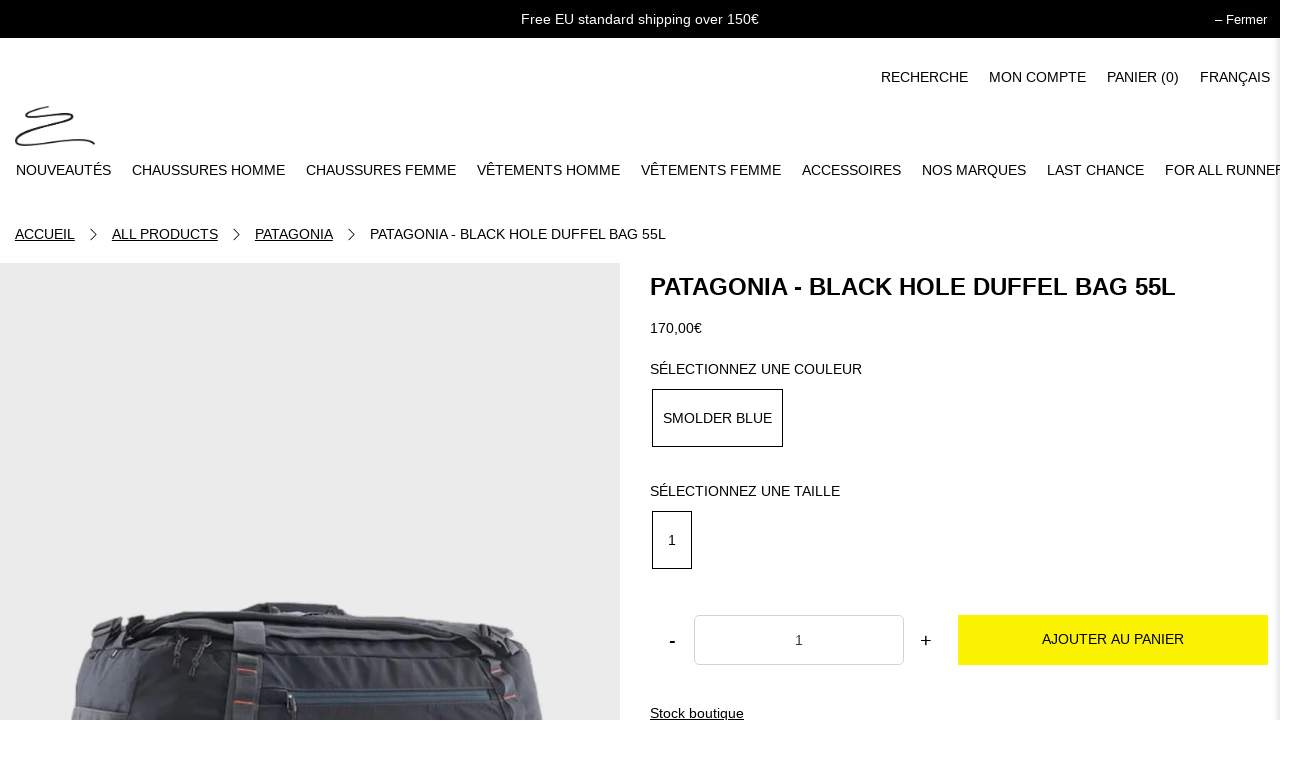

--- FILE ---
content_type: text/html; charset=utf-8
request_url: https://distance-store.com/products/patagonia-black-hole-duffel-bag-55l-2
body_size: 47244
content:
<!doctype html>
<html class="no-js no-touch" lang="fr">
  <head>
    <meta name="google-site-verification" content="3wOxZkoMm_tHtekXXp8eMNbNDojgZqntrkd2w-Oe45I">
    <script>
      window.Store = window.Store || {};
      window.Store.id = 68807229757;
    </script>
    <meta charset="utf-8">
    <meta http-equiv="cleartype" content="on">
    <meta name="robots" content="index,follow">
    <meta name="viewport" content="width=device-width,initial-scale=1">
    <meta name="theme-color" content="#ffffff">
    <link rel="canonical" href="https://distance-store.com/products/patagonia-black-hole-duffel-bag-55l-2"><title>Patagonia - Black Hole Duffel Bag 55L - DISTANCE
    </title>

    <!-- DNS prefetches -->
    <link rel="dns-prefetch" href="https://cdn.shopify.com">
    <link rel="dns-prefetch" href="https://fonts.shopify.com">
    <link rel="dns-prefetch" href="https://monorail-edge.shopifysvc.com">
    <link rel="dns-prefetch" href="https://ajax.googleapis.com">

    <!-- Preconnects -->
    <link rel="preconnect" href="https://cdn.shopify.com" crossorigin>
    <link rel="preconnect" href="https://fonts.shopify.com" crossorigin>
    <link rel="preconnect" href="https://monorail-edge.shopifysvc.com">
    <link rel="preconnect" href="https://ajax.googleapis.com">

    <!-- Preloads -->
    <!-- Preload CSS -->
    <link rel="preload" href="//distance-store.com/cdn/shop/t/48/assets/fancybox.css?v=9897297254535664381768579667" as="style">
    <link rel="preload" href="//distance-store.com/cdn/shop/t/48/assets/styles.css?v=120547655845837800011768579762" as="style">
    <link rel="preload" href="//distance-store.com/cdn/shop/t/48/assets/custom.css?v=75985851919060662641768579665" as="style">

    <!-- Preload JS -->
    <link rel="preload" href="https://ajax.googleapis.com/ajax/libs/jquery/3.6.0/jquery.min.js" as="script">
    <link rel="preload" href="//distance-store.com/cdn/shop/t/48/assets/vendors.js?v=11282825012671617991768579702" as="script">
    <link rel="preload" href="//distance-store.com/cdn/shop/t/48/assets/utilities.js?v=132314039821501263171768579695" as="script">
    <link rel="preload" href="//distance-store.com/cdn/shop/t/48/assets/app.js?v=164774817239163319231768579762" as="script">

    
      <link rel="preload" href="/services/javascripts/currencies.js" as="script">
      <link rel="preload" href="//distance-store.com/cdn/shop/t/48/assets/currencyConversion.js?v=131509219858779596601768579664" as="script">
    

    


    <!-- CSS for Flex -->
    <link rel="stylesheet" href="//distance-store.com/cdn/shop/t/48/assets/fancybox.css?v=9897297254535664381768579667">
    <link rel="stylesheet" href="//distance-store.com/cdn/shop/t/48/assets/styles.css?v=120547655845837800011768579762">

    
    <script>
      window.PXUTheme = window.PXUTheme || {};
      window.PXUTheme.version = '3.4.0';
      window.PXUTheme.name = 'Flex';
    </script>
    

    <script>
      

window.PXUTheme = window.PXUTheme || {};


window.PXUTheme.info = {
  name: 'Flex',
  version: '3.0.0'
}


window.PXUTheme.currency = {};
window.PXUTheme.currency.show_multiple_currencies = false;
window.PXUTheme.currency.presentment_currency = "EUR";
window.PXUTheme.currency.default_currency = "USD";
window.PXUTheme.currency.display_format = "money_with_currency_format";
window.PXUTheme.currency.money_format = "{{amount_with_comma_separator}}€";
window.PXUTheme.currency.money_format_no_currency = "{{amount_with_comma_separator}}€";
window.PXUTheme.currency.money_format_currency = "{{amount_with_comma_separator}}€";
window.PXUTheme.currency.native_multi_currency = false;
window.PXUTheme.currency.iso_code = "EUR";
window.PXUTheme.currency.symbol = "€";



window.PXUTheme.allCountryOptionTags = "\u003coption value=\"France\" data-provinces=\"[]\"\u003eFrance\u003c\/option\u003e\n\u003coption value=\"Denmark\" data-provinces=\"[]\"\u003eDanemark\u003c\/option\u003e\n\u003coption value=\"United Kingdom\" data-provinces=\"[[\u0026quot;British Forces\u0026quot;,\u0026quot;Forces britanniques\u0026quot;],[\u0026quot;England\u0026quot;,\u0026quot;Angleterre\u0026quot;],[\u0026quot;Northern Ireland\u0026quot;,\u0026quot;Irlande du Nord\u0026quot;],[\u0026quot;Scotland\u0026quot;,\u0026quot;Écosse\u0026quot;],[\u0026quot;Wales\u0026quot;,\u0026quot;Pays de Galles\u0026quot;]]\"\u003eRoyaume-Uni\u003c\/option\u003e\n\u003coption value=\"Sweden\" data-provinces=\"[]\"\u003eSuède\u003c\/option\u003e\n\u003coption value=\"---\" data-provinces=\"[]\"\u003e---\u003c\/option\u003e\n\u003coption value=\"Afghanistan\" data-provinces=\"[]\"\u003eAfghanistan\u003c\/option\u003e\n\u003coption value=\"South Africa\" data-provinces=\"[[\u0026quot;Eastern Cape\u0026quot;,\u0026quot;Cap oriental\u0026quot;],[\u0026quot;Free State\u0026quot;,\u0026quot;État-Libre\u0026quot;],[\u0026quot;Gauteng\u0026quot;,\u0026quot;Gauteng\u0026quot;],[\u0026quot;KwaZulu-Natal\u0026quot;,\u0026quot;KwaZulu-Natal\u0026quot;],[\u0026quot;Limpopo\u0026quot;,\u0026quot;Limpopo\u0026quot;],[\u0026quot;Mpumalanga\u0026quot;,\u0026quot;Mpumalanga\u0026quot;],[\u0026quot;North West\u0026quot;,\u0026quot;Nord-Ouest\u0026quot;],[\u0026quot;Northern Cape\u0026quot;,\u0026quot;Cap du Nord\u0026quot;],[\u0026quot;Western Cape\u0026quot;,\u0026quot;Cap occidental\u0026quot;]]\"\u003eAfrique du Sud\u003c\/option\u003e\n\u003coption value=\"Albania\" data-provinces=\"[]\"\u003eAlbanie\u003c\/option\u003e\n\u003coption value=\"Algeria\" data-provinces=\"[]\"\u003eAlgérie\u003c\/option\u003e\n\u003coption value=\"Germany\" data-provinces=\"[]\"\u003eAllemagne\u003c\/option\u003e\n\u003coption value=\"Andorra\" data-provinces=\"[]\"\u003eAndorre\u003c\/option\u003e\n\u003coption value=\"Angola\" data-provinces=\"[]\"\u003eAngola\u003c\/option\u003e\n\u003coption value=\"Anguilla\" data-provinces=\"[]\"\u003eAnguilla\u003c\/option\u003e\n\u003coption value=\"Antigua And Barbuda\" data-provinces=\"[]\"\u003eAntigua-et-Barbuda\u003c\/option\u003e\n\u003coption value=\"Saudi Arabia\" data-provinces=\"[]\"\u003eArabie saoudite\u003c\/option\u003e\n\u003coption value=\"Argentina\" data-provinces=\"[[\u0026quot;Buenos Aires\u0026quot;,\u0026quot;province de Buenos Aires\u0026quot;],[\u0026quot;Catamarca\u0026quot;,\u0026quot;province de Catamarca\u0026quot;],[\u0026quot;Chaco\u0026quot;,\u0026quot;province du Chaco\u0026quot;],[\u0026quot;Chubut\u0026quot;,\u0026quot;province de Chubut\u0026quot;],[\u0026quot;Ciudad Autónoma de Buenos Aires\u0026quot;,\u0026quot;ville Autonome de Buenos Aires\u0026quot;],[\u0026quot;Corrientes\u0026quot;,\u0026quot;province de Corrientes\u0026quot;],[\u0026quot;Córdoba\u0026quot;,\u0026quot;province de Córdoba\u0026quot;],[\u0026quot;Entre Ríos\u0026quot;,\u0026quot;province d’Entre Ríos\u0026quot;],[\u0026quot;Formosa\u0026quot;,\u0026quot;province de Formosa\u0026quot;],[\u0026quot;Jujuy\u0026quot;,\u0026quot;province de Jujuy\u0026quot;],[\u0026quot;La Pampa\u0026quot;,\u0026quot;province de La Pampa\u0026quot;],[\u0026quot;La Rioja\u0026quot;,\u0026quot;province de La Rioja\u0026quot;],[\u0026quot;Mendoza\u0026quot;,\u0026quot;province de Mendoza\u0026quot;],[\u0026quot;Misiones\u0026quot;,\u0026quot;province de Misiones\u0026quot;],[\u0026quot;Neuquén\u0026quot;,\u0026quot;province de Neuquén\u0026quot;],[\u0026quot;Río Negro\u0026quot;,\u0026quot;province de Río Negro\u0026quot;],[\u0026quot;Salta\u0026quot;,\u0026quot;province de Salta\u0026quot;],[\u0026quot;San Juan\u0026quot;,\u0026quot;province de San Juan\u0026quot;],[\u0026quot;San Luis\u0026quot;,\u0026quot;province de San Luis\u0026quot;],[\u0026quot;Santa Cruz\u0026quot;,\u0026quot;province de Santa Cruz\u0026quot;],[\u0026quot;Santa Fe\u0026quot;,\u0026quot;province de Santa Fe\u0026quot;],[\u0026quot;Santiago Del Estero\u0026quot;,\u0026quot;Santiago del Estero\u0026quot;],[\u0026quot;Tierra Del Fuego\u0026quot;,\u0026quot;Terre de Feu, Antarctique et Îles de l’Atlantique Sud\u0026quot;],[\u0026quot;Tucumán\u0026quot;,\u0026quot;province de Tucumán\u0026quot;]]\"\u003eArgentine\u003c\/option\u003e\n\u003coption value=\"Armenia\" data-provinces=\"[]\"\u003eArménie\u003c\/option\u003e\n\u003coption value=\"Aruba\" data-provinces=\"[]\"\u003eAruba\u003c\/option\u003e\n\u003coption value=\"Australia\" data-provinces=\"[[\u0026quot;Australian Capital Territory\u0026quot;,\u0026quot;Territoire de la capitale australienne\u0026quot;],[\u0026quot;New South Wales\u0026quot;,\u0026quot;Nouvelle-Galles du Sud\u0026quot;],[\u0026quot;Northern Territory\u0026quot;,\u0026quot;Territoire du Nord\u0026quot;],[\u0026quot;Queensland\u0026quot;,\u0026quot;Queensland\u0026quot;],[\u0026quot;South Australia\u0026quot;,\u0026quot;Australie-Méridionale\u0026quot;],[\u0026quot;Tasmania\u0026quot;,\u0026quot;Tasmanie\u0026quot;],[\u0026quot;Victoria\u0026quot;,\u0026quot;Victoria\u0026quot;],[\u0026quot;Western Australia\u0026quot;,\u0026quot;Australie-Occidentale\u0026quot;]]\"\u003eAustralie\u003c\/option\u003e\n\u003coption value=\"Austria\" data-provinces=\"[]\"\u003eAutriche\u003c\/option\u003e\n\u003coption value=\"Azerbaijan\" data-provinces=\"[]\"\u003eAzerbaïdjan\u003c\/option\u003e\n\u003coption value=\"Bahamas\" data-provinces=\"[]\"\u003eBahamas\u003c\/option\u003e\n\u003coption value=\"Bahrain\" data-provinces=\"[]\"\u003eBahreïn\u003c\/option\u003e\n\u003coption value=\"Bangladesh\" data-provinces=\"[]\"\u003eBangladesh\u003c\/option\u003e\n\u003coption value=\"Barbados\" data-provinces=\"[]\"\u003eBarbade\u003c\/option\u003e\n\u003coption value=\"Belgium\" data-provinces=\"[]\"\u003eBelgique\u003c\/option\u003e\n\u003coption value=\"Belize\" data-provinces=\"[]\"\u003eBelize\u003c\/option\u003e\n\u003coption value=\"Benin\" data-provinces=\"[]\"\u003eBénin\u003c\/option\u003e\n\u003coption value=\"Bermuda\" data-provinces=\"[]\"\u003eBermudes\u003c\/option\u003e\n\u003coption value=\"Bhutan\" data-provinces=\"[]\"\u003eBhoutan\u003c\/option\u003e\n\u003coption value=\"Belarus\" data-provinces=\"[]\"\u003eBiélorussie\u003c\/option\u003e\n\u003coption value=\"Bolivia\" data-provinces=\"[]\"\u003eBolivie\u003c\/option\u003e\n\u003coption value=\"Bosnia And Herzegovina\" data-provinces=\"[]\"\u003eBosnie-Herzégovine\u003c\/option\u003e\n\u003coption value=\"Botswana\" data-provinces=\"[]\"\u003eBotswana\u003c\/option\u003e\n\u003coption value=\"Brazil\" data-provinces=\"[[\u0026quot;Acre\u0026quot;,\u0026quot;Acre\u0026quot;],[\u0026quot;Alagoas\u0026quot;,\u0026quot;Alagoas\u0026quot;],[\u0026quot;Amapá\u0026quot;,\u0026quot;Amapá\u0026quot;],[\u0026quot;Amazonas\u0026quot;,\u0026quot;Amazonas\u0026quot;],[\u0026quot;Bahia\u0026quot;,\u0026quot;Bahia\u0026quot;],[\u0026quot;Ceará\u0026quot;,\u0026quot;Ceará\u0026quot;],[\u0026quot;Distrito Federal\u0026quot;,\u0026quot;District Fédéral\u0026quot;],[\u0026quot;Espírito Santo\u0026quot;,\u0026quot;Espírito Santo\u0026quot;],[\u0026quot;Goiás\u0026quot;,\u0026quot;Goiás\u0026quot;],[\u0026quot;Maranhão\u0026quot;,\u0026quot;Maranhão\u0026quot;],[\u0026quot;Mato Grosso\u0026quot;,\u0026quot;Mato Grosso\u0026quot;],[\u0026quot;Mato Grosso do Sul\u0026quot;,\u0026quot;Mato Grosso do Sul\u0026quot;],[\u0026quot;Minas Gerais\u0026quot;,\u0026quot;Minas Gerais\u0026quot;],[\u0026quot;Paraná\u0026quot;,\u0026quot;Paraná\u0026quot;],[\u0026quot;Paraíba\u0026quot;,\u0026quot;Paraíba\u0026quot;],[\u0026quot;Pará\u0026quot;,\u0026quot;Pará\u0026quot;],[\u0026quot;Pernambuco\u0026quot;,\u0026quot;Pernambouc\u0026quot;],[\u0026quot;Piauí\u0026quot;,\u0026quot;Piauí\u0026quot;],[\u0026quot;Rio Grande do Norte\u0026quot;,\u0026quot;Rio Grande do Norte\u0026quot;],[\u0026quot;Rio Grande do Sul\u0026quot;,\u0026quot;Rio Grande do Sul\u0026quot;],[\u0026quot;Rio de Janeiro\u0026quot;,\u0026quot;État de Rio de Janeiro\u0026quot;],[\u0026quot;Rondônia\u0026quot;,\u0026quot;Rondônia\u0026quot;],[\u0026quot;Roraima\u0026quot;,\u0026quot;Roraima\u0026quot;],[\u0026quot;Santa Catarina\u0026quot;,\u0026quot;Santa Catarina\u0026quot;],[\u0026quot;Sergipe\u0026quot;,\u0026quot;Sergipe\u0026quot;],[\u0026quot;São Paulo\u0026quot;,\u0026quot;État de São Paulo\u0026quot;],[\u0026quot;Tocantins\u0026quot;,\u0026quot;Tocantins\u0026quot;]]\"\u003eBrésil\u003c\/option\u003e\n\u003coption value=\"Brunei\" data-provinces=\"[]\"\u003eBrunei\u003c\/option\u003e\n\u003coption value=\"Bulgaria\" data-provinces=\"[]\"\u003eBulgarie\u003c\/option\u003e\n\u003coption value=\"Burkina Faso\" data-provinces=\"[]\"\u003eBurkina Faso\u003c\/option\u003e\n\u003coption value=\"Burundi\" data-provinces=\"[]\"\u003eBurundi\u003c\/option\u003e\n\u003coption value=\"Cambodia\" data-provinces=\"[]\"\u003eCambodge\u003c\/option\u003e\n\u003coption value=\"Republic of Cameroon\" data-provinces=\"[]\"\u003eCameroun\u003c\/option\u003e\n\u003coption value=\"Canada\" data-provinces=\"[[\u0026quot;Alberta\u0026quot;,\u0026quot;Alberta\u0026quot;],[\u0026quot;British Columbia\u0026quot;,\u0026quot;Colombie-Britannique\u0026quot;],[\u0026quot;Manitoba\u0026quot;,\u0026quot;Manitoba\u0026quot;],[\u0026quot;New Brunswick\u0026quot;,\u0026quot;Nouveau-Brunswick\u0026quot;],[\u0026quot;Newfoundland and Labrador\u0026quot;,\u0026quot;Terre-Neuve-et-Labrador\u0026quot;],[\u0026quot;Northwest Territories\u0026quot;,\u0026quot;Territoires du Nord-Ouest\u0026quot;],[\u0026quot;Nova Scotia\u0026quot;,\u0026quot;Nouvelle-Écosse\u0026quot;],[\u0026quot;Nunavut\u0026quot;,\u0026quot;Nunavut\u0026quot;],[\u0026quot;Ontario\u0026quot;,\u0026quot;Ontario\u0026quot;],[\u0026quot;Prince Edward Island\u0026quot;,\u0026quot;Île-du-Prince-Édouard\u0026quot;],[\u0026quot;Quebec\u0026quot;,\u0026quot;Québec\u0026quot;],[\u0026quot;Saskatchewan\u0026quot;,\u0026quot;Saskatchewan\u0026quot;],[\u0026quot;Yukon\u0026quot;,\u0026quot;Yukon\u0026quot;]]\"\u003eCanada\u003c\/option\u003e\n\u003coption value=\"Cape Verde\" data-provinces=\"[]\"\u003eCap-Vert\u003c\/option\u003e\n\u003coption value=\"Chile\" data-provinces=\"[[\u0026quot;Antofagasta\u0026quot;,\u0026quot;Région d’Antofagasta\u0026quot;],[\u0026quot;Araucanía\u0026quot;,\u0026quot;Région d’Araucanie\u0026quot;],[\u0026quot;Arica and Parinacota\u0026quot;,\u0026quot;Région d’Arica et Parinacota\u0026quot;],[\u0026quot;Atacama\u0026quot;,\u0026quot;Région d’Atacama\u0026quot;],[\u0026quot;Aysén\u0026quot;,\u0026quot;Région Aisén del General Carlos Ibáñez del Campo\u0026quot;],[\u0026quot;Biobío\u0026quot;,\u0026quot;Région du Biobío\u0026quot;],[\u0026quot;Coquimbo\u0026quot;,\u0026quot;Région de Coquimbo\u0026quot;],[\u0026quot;Los Lagos\u0026quot;,\u0026quot;Région des Lacs\u0026quot;],[\u0026quot;Los Ríos\u0026quot;,\u0026quot;Région des Fleuves\u0026quot;],[\u0026quot;Magallanes\u0026quot;,\u0026quot;Région de Magallanes et de l’Antarctique chilien\u0026quot;],[\u0026quot;Maule\u0026quot;,\u0026quot;Région du Maule\u0026quot;],[\u0026quot;O\u0026#39;Higgins\u0026quot;,\u0026quot;Région du Libertador General Bernardo O’Higgins\u0026quot;],[\u0026quot;Santiago\u0026quot;,\u0026quot;Région métropolitaine de Santiago\u0026quot;],[\u0026quot;Tarapacá\u0026quot;,\u0026quot;Région de Tarapacá\u0026quot;],[\u0026quot;Valparaíso\u0026quot;,\u0026quot;Région de Valparaíso\u0026quot;],[\u0026quot;Ñuble\u0026quot;,\u0026quot;Région de Ñuble\u0026quot;]]\"\u003eChili\u003c\/option\u003e\n\u003coption value=\"China\" data-provinces=\"[[\u0026quot;Anhui\u0026quot;,\u0026quot;Anhui\u0026quot;],[\u0026quot;Beijing\u0026quot;,\u0026quot;Pékin\u0026quot;],[\u0026quot;Chongqing\u0026quot;,\u0026quot;Chongqing\u0026quot;],[\u0026quot;Fujian\u0026quot;,\u0026quot;Fujian\u0026quot;],[\u0026quot;Gansu\u0026quot;,\u0026quot;Gansu\u0026quot;],[\u0026quot;Guangdong\u0026quot;,\u0026quot;Guangdong\u0026quot;],[\u0026quot;Guangxi\u0026quot;,\u0026quot;Guangxi\u0026quot;],[\u0026quot;Guizhou\u0026quot;,\u0026quot;Guizhou\u0026quot;],[\u0026quot;Hainan\u0026quot;,\u0026quot;Hainan\u0026quot;],[\u0026quot;Hebei\u0026quot;,\u0026quot;Hebei\u0026quot;],[\u0026quot;Heilongjiang\u0026quot;,\u0026quot;Heilongjiang\u0026quot;],[\u0026quot;Henan\u0026quot;,\u0026quot;Henan\u0026quot;],[\u0026quot;Hubei\u0026quot;,\u0026quot;Hubei\u0026quot;],[\u0026quot;Hunan\u0026quot;,\u0026quot;Hunan\u0026quot;],[\u0026quot;Inner Mongolia\u0026quot;,\u0026quot;Mongolie-Intérieure\u0026quot;],[\u0026quot;Jiangsu\u0026quot;,\u0026quot;Jiangsu\u0026quot;],[\u0026quot;Jiangxi\u0026quot;,\u0026quot;Jiangxi\u0026quot;],[\u0026quot;Jilin\u0026quot;,\u0026quot;Jilin\u0026quot;],[\u0026quot;Liaoning\u0026quot;,\u0026quot;Liaoning\u0026quot;],[\u0026quot;Ningxia\u0026quot;,\u0026quot;Níngxià\u0026quot;],[\u0026quot;Qinghai\u0026quot;,\u0026quot;Qinghai\u0026quot;],[\u0026quot;Shaanxi\u0026quot;,\u0026quot;Shaanxi\u0026quot;],[\u0026quot;Shandong\u0026quot;,\u0026quot;Shandong\u0026quot;],[\u0026quot;Shanghai\u0026quot;,\u0026quot;Shanghai\u0026quot;],[\u0026quot;Shanxi\u0026quot;,\u0026quot;Shanxi\u0026quot;],[\u0026quot;Sichuan\u0026quot;,\u0026quot;Sichuan\u0026quot;],[\u0026quot;Tianjin\u0026quot;,\u0026quot;Tianjin\u0026quot;],[\u0026quot;Xinjiang\u0026quot;,\u0026quot;Xinjiang\u0026quot;],[\u0026quot;Xizang\u0026quot;,\u0026quot;Région autonome du Tibet\u0026quot;],[\u0026quot;Yunnan\u0026quot;,\u0026quot;Yunnan\u0026quot;],[\u0026quot;Zhejiang\u0026quot;,\u0026quot;Zhejiang\u0026quot;]]\"\u003eChine\u003c\/option\u003e\n\u003coption value=\"Cyprus\" data-provinces=\"[]\"\u003eChypre\u003c\/option\u003e\n\u003coption value=\"Colombia\" data-provinces=\"[[\u0026quot;Amazonas\u0026quot;,\u0026quot;Amazonas\u0026quot;],[\u0026quot;Antioquia\u0026quot;,\u0026quot;Antioquia\u0026quot;],[\u0026quot;Arauca\u0026quot;,\u0026quot;Arauca\u0026quot;],[\u0026quot;Atlántico\u0026quot;,\u0026quot;Atlántico\u0026quot;],[\u0026quot;Bogotá, D.C.\u0026quot;,\u0026quot;Bogota\u0026quot;],[\u0026quot;Bolívar\u0026quot;,\u0026quot;Bolívar\u0026quot;],[\u0026quot;Boyacá\u0026quot;,\u0026quot;Boyacá\u0026quot;],[\u0026quot;Caldas\u0026quot;,\u0026quot;Caldas\u0026quot;],[\u0026quot;Caquetá\u0026quot;,\u0026quot;Caquetá\u0026quot;],[\u0026quot;Casanare\u0026quot;,\u0026quot;Casanare\u0026quot;],[\u0026quot;Cauca\u0026quot;,\u0026quot;Cauca\u0026quot;],[\u0026quot;Cesar\u0026quot;,\u0026quot;Cesar\u0026quot;],[\u0026quot;Chocó\u0026quot;,\u0026quot;Chocó\u0026quot;],[\u0026quot;Cundinamarca\u0026quot;,\u0026quot;Cundinamarca\u0026quot;],[\u0026quot;Córdoba\u0026quot;,\u0026quot;Córdoba\u0026quot;],[\u0026quot;Guainía\u0026quot;,\u0026quot;Guainía\u0026quot;],[\u0026quot;Guaviare\u0026quot;,\u0026quot;Guaviare\u0026quot;],[\u0026quot;Huila\u0026quot;,\u0026quot;Huila\u0026quot;],[\u0026quot;La Guajira\u0026quot;,\u0026quot;La Guajira\u0026quot;],[\u0026quot;Magdalena\u0026quot;,\u0026quot;Magdalena\u0026quot;],[\u0026quot;Meta\u0026quot;,\u0026quot;Meta\u0026quot;],[\u0026quot;Nariño\u0026quot;,\u0026quot;Nariño\u0026quot;],[\u0026quot;Norte de Santander\u0026quot;,\u0026quot;Norte de Santander\u0026quot;],[\u0026quot;Putumayo\u0026quot;,\u0026quot;Putumayo\u0026quot;],[\u0026quot;Quindío\u0026quot;,\u0026quot;Quindío\u0026quot;],[\u0026quot;Risaralda\u0026quot;,\u0026quot;Risaralda\u0026quot;],[\u0026quot;San Andrés, Providencia y Santa Catalina\u0026quot;,\u0026quot;Archipel de San Andrés, Providencia et Santa Catalina\u0026quot;],[\u0026quot;Santander\u0026quot;,\u0026quot;Santander\u0026quot;],[\u0026quot;Sucre\u0026quot;,\u0026quot;Sucre\u0026quot;],[\u0026quot;Tolima\u0026quot;,\u0026quot;Tolima\u0026quot;],[\u0026quot;Valle del Cauca\u0026quot;,\u0026quot;Valle del Cauca\u0026quot;],[\u0026quot;Vaupés\u0026quot;,\u0026quot;Vaupés\u0026quot;],[\u0026quot;Vichada\u0026quot;,\u0026quot;Vichada\u0026quot;]]\"\u003eColombie\u003c\/option\u003e\n\u003coption value=\"Comoros\" data-provinces=\"[]\"\u003eComores\u003c\/option\u003e\n\u003coption value=\"Congo\" data-provinces=\"[]\"\u003eCongo-Brazzaville\u003c\/option\u003e\n\u003coption value=\"Congo, The Democratic Republic Of The\" data-provinces=\"[]\"\u003eCongo-Kinshasa\u003c\/option\u003e\n\u003coption value=\"South Korea\" data-provinces=\"[[\u0026quot;Busan\u0026quot;,\u0026quot;Busan\u0026quot;],[\u0026quot;Chungbuk\u0026quot;,\u0026quot;Chungcheongbuk\u0026quot;],[\u0026quot;Chungnam\u0026quot;,\u0026quot;Chungcheong du Sud\u0026quot;],[\u0026quot;Daegu\u0026quot;,\u0026quot;Daegu\u0026quot;],[\u0026quot;Daejeon\u0026quot;,\u0026quot;Daejeon\u0026quot;],[\u0026quot;Gangwon\u0026quot;,\u0026quot;Gangwon\u0026quot;],[\u0026quot;Gwangju\u0026quot;,\u0026quot;Gwangju\u0026quot;],[\u0026quot;Gyeongbuk\u0026quot;,\u0026quot;Gyeongsang du Nord\u0026quot;],[\u0026quot;Gyeonggi\u0026quot;,\u0026quot;Gyeonggi\u0026quot;],[\u0026quot;Gyeongnam\u0026quot;,\u0026quot;Gyeongsang du Sud\u0026quot;],[\u0026quot;Incheon\u0026quot;,\u0026quot;Incheon\u0026quot;],[\u0026quot;Jeju\u0026quot;,\u0026quot;Jeju-do\u0026quot;],[\u0026quot;Jeonbuk\u0026quot;,\u0026quot;Jeolla du Nord\u0026quot;],[\u0026quot;Jeonnam\u0026quot;,\u0026quot;Jeolla du Sud\u0026quot;],[\u0026quot;Sejong\u0026quot;,\u0026quot;Sejong\u0026quot;],[\u0026quot;Seoul\u0026quot;,\u0026quot;Séoul\u0026quot;],[\u0026quot;Ulsan\u0026quot;,\u0026quot;Ulsan\u0026quot;]]\"\u003eCorée du Sud\u003c\/option\u003e\n\u003coption value=\"Costa Rica\" data-provinces=\"[[\u0026quot;Alajuela\u0026quot;,\u0026quot;Alajuela\u0026quot;],[\u0026quot;Cartago\u0026quot;,\u0026quot;Cartago\u0026quot;],[\u0026quot;Guanacaste\u0026quot;,\u0026quot;Guanacaste\u0026quot;],[\u0026quot;Heredia\u0026quot;,\u0026quot;Heredia\u0026quot;],[\u0026quot;Limón\u0026quot;,\u0026quot;Limón\u0026quot;],[\u0026quot;Puntarenas\u0026quot;,\u0026quot;Puntarenas\u0026quot;],[\u0026quot;San José\u0026quot;,\u0026quot;San José\u0026quot;]]\"\u003eCosta Rica\u003c\/option\u003e\n\u003coption value=\"Croatia\" data-provinces=\"[]\"\u003eCroatie\u003c\/option\u003e\n\u003coption value=\"Curaçao\" data-provinces=\"[]\"\u003eCuraçao\u003c\/option\u003e\n\u003coption value=\"Côte d'Ivoire\" data-provinces=\"[]\"\u003eCôte d’Ivoire\u003c\/option\u003e\n\u003coption value=\"Denmark\" data-provinces=\"[]\"\u003eDanemark\u003c\/option\u003e\n\u003coption value=\"Djibouti\" data-provinces=\"[]\"\u003eDjibouti\u003c\/option\u003e\n\u003coption value=\"Dominica\" data-provinces=\"[]\"\u003eDominique\u003c\/option\u003e\n\u003coption value=\"Egypt\" data-provinces=\"[[\u0026quot;6th of October\u0026quot;,\u0026quot;6 octobre\u0026quot;],[\u0026quot;Al Sharqia\u0026quot;,\u0026quot;Ach-Charqiya\u0026quot;],[\u0026quot;Alexandria\u0026quot;,\u0026quot;Gouvernorat d’Alexandrie\u0026quot;],[\u0026quot;Aswan\u0026quot;,\u0026quot;Gouvernorat d’Assouan\u0026quot;],[\u0026quot;Asyut\u0026quot;,\u0026quot;Gouvernorat d’Assiout\u0026quot;],[\u0026quot;Beheira\u0026quot;,\u0026quot;Gouvernorat de Beheira\u0026quot;],[\u0026quot;Beni Suef\u0026quot;,\u0026quot;Gouvernorat de Beni Souef\u0026quot;],[\u0026quot;Cairo\u0026quot;,\u0026quot;Gouvernorat du Caire\u0026quot;],[\u0026quot;Dakahlia\u0026quot;,\u0026quot;Gouvernorat de Dakahleya\u0026quot;],[\u0026quot;Damietta\u0026quot;,\u0026quot;Gouvernorat de Damiette\u0026quot;],[\u0026quot;Faiyum\u0026quot;,\u0026quot;Gouvernorat du Fayoum\u0026quot;],[\u0026quot;Gharbia\u0026quot;,\u0026quot;Gouvernorat de Gharbeya\u0026quot;],[\u0026quot;Giza\u0026quot;,\u0026quot;Gouvernorat de Gizeh\u0026quot;],[\u0026quot;Helwan\u0026quot;,\u0026quot;Helwan\u0026quot;],[\u0026quot;Ismailia\u0026quot;,\u0026quot;Gouvernorat d’Ismaïlia\u0026quot;],[\u0026quot;Kafr el-Sheikh\u0026quot;,\u0026quot;Gouvernorat de Kafr el-Cheik\u0026quot;],[\u0026quot;Luxor\u0026quot;,\u0026quot;Gouvernorat de Louxor\u0026quot;],[\u0026quot;Matrouh\u0026quot;,\u0026quot;Gouvernorat de Marsa-Matruh\u0026quot;],[\u0026quot;Minya\u0026quot;,\u0026quot;Gouvernorat de Minya\u0026quot;],[\u0026quot;Monufia\u0026quot;,\u0026quot;Gouvernorat de Menufeya\u0026quot;],[\u0026quot;New Valley\u0026quot;,\u0026quot;Gouvernorat de la Nouvelle-Vallée\u0026quot;],[\u0026quot;North Sinai\u0026quot;,\u0026quot;Gouvernorat du Sinaï Nord\u0026quot;],[\u0026quot;Port Said\u0026quot;,\u0026quot;Gouvernorat de Port-Saïd\u0026quot;],[\u0026quot;Qalyubia\u0026quot;,\u0026quot;Gouvernorat de Qalyubiya\u0026quot;],[\u0026quot;Qena\u0026quot;,\u0026quot;gouvernorat de Qena\u0026quot;],[\u0026quot;Red Sea\u0026quot;,\u0026quot;Gouvernorat de la Mer-Rouge\u0026quot;],[\u0026quot;Sohag\u0026quot;,\u0026quot;Gouvernorat de Sohag\u0026quot;],[\u0026quot;South Sinai\u0026quot;,\u0026quot;Gouvernorat du Sinaï Sud\u0026quot;],[\u0026quot;Suez\u0026quot;,\u0026quot;Gouvernorat de Suez\u0026quot;]]\"\u003eÉgypte\u003c\/option\u003e\n\u003coption value=\"United Arab Emirates\" data-provinces=\"[[\u0026quot;Abu Dhabi\u0026quot;,\u0026quot;Abou Dabi\u0026quot;],[\u0026quot;Ajman\u0026quot;,\u0026quot;Ajman\u0026quot;],[\u0026quot;Dubai\u0026quot;,\u0026quot;Dubaï\u0026quot;],[\u0026quot;Fujairah\u0026quot;,\u0026quot;Fujaïrah\u0026quot;],[\u0026quot;Ras al-Khaimah\u0026quot;,\u0026quot;Ras el Khaïmah\u0026quot;],[\u0026quot;Sharjah\u0026quot;,\u0026quot;Charjah\u0026quot;],[\u0026quot;Umm al-Quwain\u0026quot;,\u0026quot;Oumm al Qaïwaïn\u0026quot;]]\"\u003eÉmirats arabes unis\u003c\/option\u003e\n\u003coption value=\"Ecuador\" data-provinces=\"[]\"\u003eÉquateur\u003c\/option\u003e\n\u003coption value=\"Eritrea\" data-provinces=\"[]\"\u003eÉrythrée\u003c\/option\u003e\n\u003coption value=\"Spain\" data-provinces=\"[[\u0026quot;A Coruña\u0026quot;,\u0026quot;province de La Corogne\u0026quot;],[\u0026quot;Albacete\u0026quot;,\u0026quot;province d’Albacete\u0026quot;],[\u0026quot;Alicante\u0026quot;,\u0026quot;province d’Alicante\u0026quot;],[\u0026quot;Almería\u0026quot;,\u0026quot;province d’Almería\u0026quot;],[\u0026quot;Asturias\u0026quot;,\u0026quot;Asturias\u0026quot;],[\u0026quot;Badajoz\u0026quot;,\u0026quot;province de Badajoz\u0026quot;],[\u0026quot;Balears\u0026quot;,\u0026quot;Îles Baléares²\u0026quot;],[\u0026quot;Barcelona\u0026quot;,\u0026quot;province de Barcelone\u0026quot;],[\u0026quot;Burgos\u0026quot;,\u0026quot;province de Burgos\u0026quot;],[\u0026quot;Cantabria\u0026quot;,\u0026quot;Cantabrie²\u0026quot;],[\u0026quot;Castellón\u0026quot;,\u0026quot;province de Castellón\u0026quot;],[\u0026quot;Ceuta\u0026quot;,\u0026quot;Ceuta\u0026quot;],[\u0026quot;Ciudad Real\u0026quot;,\u0026quot;province de Ciudad Real\u0026quot;],[\u0026quot;Cuenca\u0026quot;,\u0026quot;province de Cuenca\u0026quot;],[\u0026quot;Cáceres\u0026quot;,\u0026quot;province de Cáceres\u0026quot;],[\u0026quot;Cádiz\u0026quot;,\u0026quot;province de Cadix\u0026quot;],[\u0026quot;Córdoba\u0026quot;,\u0026quot;province de Cordoue\u0026quot;],[\u0026quot;Girona\u0026quot;,\u0026quot;province de Gérone\u0026quot;],[\u0026quot;Granada\u0026quot;,\u0026quot;province de Grenade\u0026quot;],[\u0026quot;Guadalajara\u0026quot;,\u0026quot;province de Guadalajara\u0026quot;],[\u0026quot;Guipúzcoa\u0026quot;,\u0026quot;Guipuscoa\u0026quot;],[\u0026quot;Huelva\u0026quot;,\u0026quot;province de Huelva\u0026quot;],[\u0026quot;Huesca\u0026quot;,\u0026quot;province de Huesca\u0026quot;],[\u0026quot;Jaén\u0026quot;,\u0026quot;province de Jaén\u0026quot;],[\u0026quot;La Rioja\u0026quot;,\u0026quot;La Rioja\u0026quot;],[\u0026quot;Las Palmas\u0026quot;,\u0026quot;province de Las Palmas\u0026quot;],[\u0026quot;León\u0026quot;,\u0026quot;province de León\u0026quot;],[\u0026quot;Lleida\u0026quot;,\u0026quot;province de Lérida\u0026quot;],[\u0026quot;Lugo\u0026quot;,\u0026quot;province de Lugo\u0026quot;],[\u0026quot;Madrid\u0026quot;,\u0026quot;province de Madrid\u0026quot;],[\u0026quot;Melilla\u0026quot;,\u0026quot;Melilla\u0026quot;],[\u0026quot;Murcia\u0026quot;,\u0026quot;province de Murcie\u0026quot;],[\u0026quot;Málaga\u0026quot;,\u0026quot;province de Málaga\u0026quot;],[\u0026quot;Navarra\u0026quot;,\u0026quot;communauté forale de Navarre²\u0026quot;],[\u0026quot;Ourense\u0026quot;,\u0026quot;province d’Ourense\u0026quot;],[\u0026quot;Palencia\u0026quot;,\u0026quot;province de Palencia\u0026quot;],[\u0026quot;Pontevedra\u0026quot;,\u0026quot;province de Pontevedra\u0026quot;],[\u0026quot;Salamanca\u0026quot;,\u0026quot;province de Salamanque\u0026quot;],[\u0026quot;Santa Cruz de Tenerife\u0026quot;,\u0026quot;province de Santa Cruz de Ténérife\u0026quot;],[\u0026quot;Segovia\u0026quot;,\u0026quot;province de Ségovie\u0026quot;],[\u0026quot;Sevilla\u0026quot;,\u0026quot;province de Séville\u0026quot;],[\u0026quot;Soria\u0026quot;,\u0026quot;province de Soria\u0026quot;],[\u0026quot;Tarragona\u0026quot;,\u0026quot;province de Tarragone\u0026quot;],[\u0026quot;Teruel\u0026quot;,\u0026quot;province de Teruel\u0026quot;],[\u0026quot;Toledo\u0026quot;,\u0026quot;province de Tolède\u0026quot;],[\u0026quot;Valencia\u0026quot;,\u0026quot;province de Valence\u0026quot;],[\u0026quot;Valladolid\u0026quot;,\u0026quot;province de Valladolid\u0026quot;],[\u0026quot;Vizcaya\u0026quot;,\u0026quot;Biscaye\u0026quot;],[\u0026quot;Zamora\u0026quot;,\u0026quot;province de Zamora\u0026quot;],[\u0026quot;Zaragoza\u0026quot;,\u0026quot;province de Saragosse\u0026quot;],[\u0026quot;Álava\u0026quot;,\u0026quot;province d’Alava\u0026quot;],[\u0026quot;Ávila\u0026quot;,\u0026quot;province d’Ávila\u0026quot;]]\"\u003eEspagne\u003c\/option\u003e\n\u003coption value=\"Estonia\" data-provinces=\"[]\"\u003eEstonie\u003c\/option\u003e\n\u003coption value=\"Eswatini\" data-provinces=\"[]\"\u003eEswatini\u003c\/option\u003e\n\u003coption value=\"Holy See (Vatican City State)\" data-provinces=\"[]\"\u003eÉtat de la Cité du Vatican\u003c\/option\u003e\n\u003coption value=\"United States\" data-provinces=\"[[\u0026quot;Alabama\u0026quot;,\u0026quot;Alabama\u0026quot;],[\u0026quot;Alaska\u0026quot;,\u0026quot;Alaska\u0026quot;],[\u0026quot;American Samoa\u0026quot;,\u0026quot;Samoa américaines\u0026quot;],[\u0026quot;Arizona\u0026quot;,\u0026quot;Arizona\u0026quot;],[\u0026quot;Arkansas\u0026quot;,\u0026quot;Arkansas\u0026quot;],[\u0026quot;Armed Forces Americas\u0026quot;,\u0026quot;Forces armées des Amériques\u0026quot;],[\u0026quot;Armed Forces Europe\u0026quot;,\u0026quot;Forces armées d\u0026#39;Europe\u0026quot;],[\u0026quot;Armed Forces Pacific\u0026quot;,\u0026quot;Forces armées du Pacifique\u0026quot;],[\u0026quot;California\u0026quot;,\u0026quot;Californie\u0026quot;],[\u0026quot;Colorado\u0026quot;,\u0026quot;Colorado\u0026quot;],[\u0026quot;Connecticut\u0026quot;,\u0026quot;Connecticut\u0026quot;],[\u0026quot;Delaware\u0026quot;,\u0026quot;Delaware\u0026quot;],[\u0026quot;District of Columbia\u0026quot;,\u0026quot;Washington\u0026quot;],[\u0026quot;Federated States of Micronesia\u0026quot;,\u0026quot;Micronésie\u0026quot;],[\u0026quot;Florida\u0026quot;,\u0026quot;Floride\u0026quot;],[\u0026quot;Georgia\u0026quot;,\u0026quot;Géorgie\u0026quot;],[\u0026quot;Guam\u0026quot;,\u0026quot;Guam\u0026quot;],[\u0026quot;Hawaii\u0026quot;,\u0026quot;Hawaï\u0026quot;],[\u0026quot;Idaho\u0026quot;,\u0026quot;Idaho\u0026quot;],[\u0026quot;Illinois\u0026quot;,\u0026quot;Illinois\u0026quot;],[\u0026quot;Indiana\u0026quot;,\u0026quot;Indiana\u0026quot;],[\u0026quot;Iowa\u0026quot;,\u0026quot;Iowa\u0026quot;],[\u0026quot;Kansas\u0026quot;,\u0026quot;Kansas\u0026quot;],[\u0026quot;Kentucky\u0026quot;,\u0026quot;Kentucky\u0026quot;],[\u0026quot;Louisiana\u0026quot;,\u0026quot;Louisiane\u0026quot;],[\u0026quot;Maine\u0026quot;,\u0026quot;Maine\u0026quot;],[\u0026quot;Marshall Islands\u0026quot;,\u0026quot;Îles Marshall\u0026quot;],[\u0026quot;Maryland\u0026quot;,\u0026quot;Maryland\u0026quot;],[\u0026quot;Massachusetts\u0026quot;,\u0026quot;Massachusetts\u0026quot;],[\u0026quot;Michigan\u0026quot;,\u0026quot;Michigan\u0026quot;],[\u0026quot;Minnesota\u0026quot;,\u0026quot;Minnesota\u0026quot;],[\u0026quot;Mississippi\u0026quot;,\u0026quot;Mississippi\u0026quot;],[\u0026quot;Missouri\u0026quot;,\u0026quot;Missouri\u0026quot;],[\u0026quot;Montana\u0026quot;,\u0026quot;Montana\u0026quot;],[\u0026quot;Nebraska\u0026quot;,\u0026quot;Nebraska\u0026quot;],[\u0026quot;Nevada\u0026quot;,\u0026quot;Nevada\u0026quot;],[\u0026quot;New Hampshire\u0026quot;,\u0026quot;New Hampshire\u0026quot;],[\u0026quot;New Jersey\u0026quot;,\u0026quot;New Jersey\u0026quot;],[\u0026quot;New Mexico\u0026quot;,\u0026quot;Nouveau-Mexique\u0026quot;],[\u0026quot;New York\u0026quot;,\u0026quot;New York\u0026quot;],[\u0026quot;North Carolina\u0026quot;,\u0026quot;Caroline du Nord\u0026quot;],[\u0026quot;North Dakota\u0026quot;,\u0026quot;Dakota du Nord\u0026quot;],[\u0026quot;Northern Mariana Islands\u0026quot;,\u0026quot;Îles Mariannes du Nord\u0026quot;],[\u0026quot;Ohio\u0026quot;,\u0026quot;Ohio\u0026quot;],[\u0026quot;Oklahoma\u0026quot;,\u0026quot;Oklahoma\u0026quot;],[\u0026quot;Oregon\u0026quot;,\u0026quot;Oregon\u0026quot;],[\u0026quot;Palau\u0026quot;,\u0026quot;Palaos\u0026quot;],[\u0026quot;Pennsylvania\u0026quot;,\u0026quot;Pennsylvanie\u0026quot;],[\u0026quot;Puerto Rico\u0026quot;,\u0026quot;Porto Rico\u0026quot;],[\u0026quot;Rhode Island\u0026quot;,\u0026quot;Rhode Island\u0026quot;],[\u0026quot;South Carolina\u0026quot;,\u0026quot;Caroline du Sud\u0026quot;],[\u0026quot;South Dakota\u0026quot;,\u0026quot;Dakota du Sud\u0026quot;],[\u0026quot;Tennessee\u0026quot;,\u0026quot;Tennessee\u0026quot;],[\u0026quot;Texas\u0026quot;,\u0026quot;Texas\u0026quot;],[\u0026quot;Utah\u0026quot;,\u0026quot;Utah\u0026quot;],[\u0026quot;Vermont\u0026quot;,\u0026quot;Vermont\u0026quot;],[\u0026quot;Virgin Islands\u0026quot;,\u0026quot;Îles Vierges des États-Unis\u0026quot;],[\u0026quot;Virginia\u0026quot;,\u0026quot;Virginie\u0026quot;],[\u0026quot;Washington\u0026quot;,\u0026quot;État de Washington\u0026quot;],[\u0026quot;West Virginia\u0026quot;,\u0026quot;Virginie-Occidentale\u0026quot;],[\u0026quot;Wisconsin\u0026quot;,\u0026quot;Wisconsin\u0026quot;],[\u0026quot;Wyoming\u0026quot;,\u0026quot;Wyoming\u0026quot;]]\"\u003eÉtats-Unis\u003c\/option\u003e\n\u003coption value=\"Ethiopia\" data-provinces=\"[]\"\u003eÉthiopie\u003c\/option\u003e\n\u003coption value=\"Fiji\" data-provinces=\"[]\"\u003eFidji\u003c\/option\u003e\n\u003coption value=\"Finland\" data-provinces=\"[]\"\u003eFinlande\u003c\/option\u003e\n\u003coption value=\"France\" data-provinces=\"[]\"\u003eFrance\u003c\/option\u003e\n\u003coption value=\"Gabon\" data-provinces=\"[]\"\u003eGabon\u003c\/option\u003e\n\u003coption value=\"Gambia\" data-provinces=\"[]\"\u003eGambie\u003c\/option\u003e\n\u003coption value=\"Georgia\" data-provinces=\"[]\"\u003eGéorgie\u003c\/option\u003e\n\u003coption value=\"South Georgia And The South Sandwich Islands\" data-provinces=\"[]\"\u003eGéorgie du Sud-et-les Îles Sandwich du Sud\u003c\/option\u003e\n\u003coption value=\"Ghana\" data-provinces=\"[]\"\u003eGhana\u003c\/option\u003e\n\u003coption value=\"Gibraltar\" data-provinces=\"[]\"\u003eGibraltar\u003c\/option\u003e\n\u003coption value=\"Greece\" data-provinces=\"[]\"\u003eGrèce\u003c\/option\u003e\n\u003coption value=\"Grenada\" data-provinces=\"[]\"\u003eGrenade\u003c\/option\u003e\n\u003coption value=\"Greenland\" data-provinces=\"[]\"\u003eGroenland\u003c\/option\u003e\n\u003coption value=\"Guadeloupe\" data-provinces=\"[]\"\u003eGuadeloupe\u003c\/option\u003e\n\u003coption value=\"Guatemala\" data-provinces=\"[[\u0026quot;Alta Verapaz\u0026quot;,\u0026quot;département d’Alta Verapaz\u0026quot;],[\u0026quot;Baja Verapaz\u0026quot;,\u0026quot;département de Baja Verapaz\u0026quot;],[\u0026quot;Chimaltenango\u0026quot;,\u0026quot;département de Chimaltenango\u0026quot;],[\u0026quot;Chiquimula\u0026quot;,\u0026quot;département de Chiquimula\u0026quot;],[\u0026quot;El Progreso\u0026quot;,\u0026quot;département d’El Progreso\u0026quot;],[\u0026quot;Escuintla\u0026quot;,\u0026quot;Departement d’Escuintla\u0026quot;],[\u0026quot;Guatemala\u0026quot;,\u0026quot;département de Guatemala\u0026quot;],[\u0026quot;Huehuetenango\u0026quot;,\u0026quot;département de Huehuetenango\u0026quot;],[\u0026quot;Izabal\u0026quot;,\u0026quot;département d’Izabal\u0026quot;],[\u0026quot;Jalapa\u0026quot;,\u0026quot;département de Jalapa\u0026quot;],[\u0026quot;Jutiapa\u0026quot;,\u0026quot;département de Jutiapa\u0026quot;],[\u0026quot;Petén\u0026quot;,\u0026quot;département du Petén\u0026quot;],[\u0026quot;Quetzaltenango\u0026quot;,\u0026quot;département de Quetzaltenango\u0026quot;],[\u0026quot;Quiché\u0026quot;,\u0026quot;département du Quiché\u0026quot;],[\u0026quot;Retalhuleu\u0026quot;,\u0026quot;département de Retalhuleu\u0026quot;],[\u0026quot;Sacatepéquez\u0026quot;,\u0026quot;département de Sacatepéquez\u0026quot;],[\u0026quot;San Marcos\u0026quot;,\u0026quot;département de San Marcos\u0026quot;],[\u0026quot;Santa Rosa\u0026quot;,\u0026quot;département de Santa Rosa\u0026quot;],[\u0026quot;Sololá\u0026quot;,\u0026quot;département de Sololá\u0026quot;],[\u0026quot;Suchitepéquez\u0026quot;,\u0026quot;département de Suchitepéquez\u0026quot;],[\u0026quot;Totonicapán\u0026quot;,\u0026quot;département de Totonicapán\u0026quot;],[\u0026quot;Zacapa\u0026quot;,\u0026quot;département de Zacapa\u0026quot;]]\"\u003eGuatemala\u003c\/option\u003e\n\u003coption value=\"Guernsey\" data-provinces=\"[]\"\u003eGuernesey\u003c\/option\u003e\n\u003coption value=\"Guinea\" data-provinces=\"[]\"\u003eGuinée\u003c\/option\u003e\n\u003coption value=\"Equatorial Guinea\" data-provinces=\"[]\"\u003eGuinée équatoriale\u003c\/option\u003e\n\u003coption value=\"Guinea Bissau\" data-provinces=\"[]\"\u003eGuinée-Bissau\u003c\/option\u003e\n\u003coption value=\"Guyana\" data-provinces=\"[]\"\u003eGuyana\u003c\/option\u003e\n\u003coption value=\"French Guiana\" data-provinces=\"[]\"\u003eGuyane française\u003c\/option\u003e\n\u003coption value=\"Haiti\" data-provinces=\"[]\"\u003eHaïti\u003c\/option\u003e\n\u003coption value=\"Honduras\" data-provinces=\"[]\"\u003eHonduras\u003c\/option\u003e\n\u003coption value=\"Hungary\" data-provinces=\"[]\"\u003eHongrie\u003c\/option\u003e\n\u003coption value=\"Christmas Island\" data-provinces=\"[]\"\u003eÎle Christmas\u003c\/option\u003e\n\u003coption value=\"Norfolk Island\" data-provinces=\"[]\"\u003eÎle Norfolk\u003c\/option\u003e\n\u003coption value=\"Isle Of Man\" data-provinces=\"[]\"\u003eÎle de Man\u003c\/option\u003e\n\u003coption value=\"Aland Islands\" data-provinces=\"[]\"\u003eÎles Åland\u003c\/option\u003e\n\u003coption value=\"Cayman Islands\" data-provinces=\"[]\"\u003eÎles Caïmans\u003c\/option\u003e\n\u003coption value=\"Cocos (Keeling) Islands\" data-provinces=\"[]\"\u003eÎles Cocos\u003c\/option\u003e\n\u003coption value=\"Cook Islands\" data-provinces=\"[]\"\u003eÎles Cook\u003c\/option\u003e\n\u003coption value=\"Faroe Islands\" data-provinces=\"[]\"\u003eÎles Féroé\u003c\/option\u003e\n\u003coption value=\"Falkland Islands (Malvinas)\" data-provinces=\"[]\"\u003eÎles Malouines\u003c\/option\u003e\n\u003coption value=\"Pitcairn\" data-provinces=\"[]\"\u003eÎles Pitcairn\u003c\/option\u003e\n\u003coption value=\"Solomon Islands\" data-provinces=\"[]\"\u003eÎles Salomon\u003c\/option\u003e\n\u003coption value=\"Turks and Caicos Islands\" data-provinces=\"[]\"\u003eÎles Turques-et-Caïques\u003c\/option\u003e\n\u003coption value=\"Virgin Islands, British\" data-provinces=\"[]\"\u003eÎles Vierges britanniques\u003c\/option\u003e\n\u003coption value=\"United States Minor Outlying Islands\" data-provinces=\"[]\"\u003eÎles mineures éloignées des États-Unis\u003c\/option\u003e\n\u003coption value=\"India\" data-provinces=\"[[\u0026quot;Andaman and Nicobar Islands\u0026quot;,\u0026quot;Îles Andaman-et-Nicobar\u0026quot;],[\u0026quot;Andhra Pradesh\u0026quot;,\u0026quot;Andhra Pradesh\u0026quot;],[\u0026quot;Arunachal Pradesh\u0026quot;,\u0026quot;Arunachal Pradesh\u0026quot;],[\u0026quot;Assam\u0026quot;,\u0026quot;Assam\u0026quot;],[\u0026quot;Bihar\u0026quot;,\u0026quot;Bihar\u0026quot;],[\u0026quot;Chandigarh\u0026quot;,\u0026quot;Chandigarh\u0026quot;],[\u0026quot;Chhattisgarh\u0026quot;,\u0026quot;Chhattisgarh\u0026quot;],[\u0026quot;Dadra and Nagar Haveli\u0026quot;,\u0026quot;Dadra et Nagar Haveli\u0026quot;],[\u0026quot;Daman and Diu\u0026quot;,\u0026quot;Daman et Diu\u0026quot;],[\u0026quot;Delhi\u0026quot;,\u0026quot;Delhi\u0026quot;],[\u0026quot;Goa\u0026quot;,\u0026quot;Goa\u0026quot;],[\u0026quot;Gujarat\u0026quot;,\u0026quot;Gujarat\u0026quot;],[\u0026quot;Haryana\u0026quot;,\u0026quot;Haryana\u0026quot;],[\u0026quot;Himachal Pradesh\u0026quot;,\u0026quot;Himachal Pradesh\u0026quot;],[\u0026quot;Jammu and Kashmir\u0026quot;,\u0026quot;Jammu-et-Cachemire\u0026quot;],[\u0026quot;Jharkhand\u0026quot;,\u0026quot;Jharkhand\u0026quot;],[\u0026quot;Karnataka\u0026quot;,\u0026quot;Karnataka\u0026quot;],[\u0026quot;Kerala\u0026quot;,\u0026quot;Kerala\u0026quot;],[\u0026quot;Ladakh\u0026quot;,\u0026quot;Ladakh\u0026quot;],[\u0026quot;Lakshadweep\u0026quot;,\u0026quot;Lakshadweep\u0026quot;],[\u0026quot;Madhya Pradesh\u0026quot;,\u0026quot;Madhya Pradesh\u0026quot;],[\u0026quot;Maharashtra\u0026quot;,\u0026quot;Maharashtra\u0026quot;],[\u0026quot;Manipur\u0026quot;,\u0026quot;Manipur\u0026quot;],[\u0026quot;Meghalaya\u0026quot;,\u0026quot;Meghalaya\u0026quot;],[\u0026quot;Mizoram\u0026quot;,\u0026quot;Mizoram\u0026quot;],[\u0026quot;Nagaland\u0026quot;,\u0026quot;Nagaland\u0026quot;],[\u0026quot;Odisha\u0026quot;,\u0026quot;Odisha\u0026quot;],[\u0026quot;Puducherry\u0026quot;,\u0026quot;Territoire de Pondichéry\u0026quot;],[\u0026quot;Punjab\u0026quot;,\u0026quot;Pendjab\u0026quot;],[\u0026quot;Rajasthan\u0026quot;,\u0026quot;Rajasthan\u0026quot;],[\u0026quot;Sikkim\u0026quot;,\u0026quot;Sikkim\u0026quot;],[\u0026quot;Tamil Nadu\u0026quot;,\u0026quot;Tamil Nadu\u0026quot;],[\u0026quot;Telangana\u0026quot;,\u0026quot;Telangana\u0026quot;],[\u0026quot;Tripura\u0026quot;,\u0026quot;Tripura\u0026quot;],[\u0026quot;Uttar Pradesh\u0026quot;,\u0026quot;Uttar Pradesh\u0026quot;],[\u0026quot;Uttarakhand\u0026quot;,\u0026quot;Uttarakhand\u0026quot;],[\u0026quot;West Bengal\u0026quot;,\u0026quot;Bengale-Occidental\u0026quot;]]\"\u003eInde\u003c\/option\u003e\n\u003coption value=\"Indonesia\" data-provinces=\"[[\u0026quot;Aceh\u0026quot;,\u0026quot;Aceh\u0026quot;],[\u0026quot;Bali\u0026quot;,\u0026quot;province de Bali\u0026quot;],[\u0026quot;Bangka Belitung\u0026quot;,\u0026quot;Îles Bangka Belitung\u0026quot;],[\u0026quot;Banten\u0026quot;,\u0026quot;Banten\u0026quot;],[\u0026quot;Bengkulu\u0026quot;,\u0026quot;Bengkulu (province)\u0026quot;],[\u0026quot;Gorontalo\u0026quot;,\u0026quot;Gorontalo\u0026quot;],[\u0026quot;Jakarta\u0026quot;,\u0026quot;Jakarta\u0026quot;],[\u0026quot;Jambi\u0026quot;,\u0026quot;Jambi\u0026quot;],[\u0026quot;Jawa Barat\u0026quot;,\u0026quot;Java occidental\u0026quot;],[\u0026quot;Jawa Tengah\u0026quot;,\u0026quot;Java central\u0026quot;],[\u0026quot;Jawa Timur\u0026quot;,\u0026quot;Java oriental\u0026quot;],[\u0026quot;Kalimantan Barat\u0026quot;,\u0026quot;Kalimantan occidental\u0026quot;],[\u0026quot;Kalimantan Selatan\u0026quot;,\u0026quot;Kalimantan du Sud\u0026quot;],[\u0026quot;Kalimantan Tengah\u0026quot;,\u0026quot;Kalimantan central\u0026quot;],[\u0026quot;Kalimantan Timur\u0026quot;,\u0026quot;Kalimantan oriental\u0026quot;],[\u0026quot;Kalimantan Utara\u0026quot;,\u0026quot;Nord Kalimantan\u0026quot;],[\u0026quot;Kepulauan Riau\u0026quot;,\u0026quot;Îles Riau\u0026quot;],[\u0026quot;Lampung\u0026quot;,\u0026quot;Lampung\u0026quot;],[\u0026quot;Maluku\u0026quot;,\u0026quot;Moluques\u0026quot;],[\u0026quot;Maluku Utara\u0026quot;,\u0026quot;Moluques du Nord\u0026quot;],[\u0026quot;North Sumatra\u0026quot;,\u0026quot;Sumatra du Nord\u0026quot;],[\u0026quot;Nusa Tenggara Barat\u0026quot;,\u0026quot;Petites Îles de la Sonde occidentales\u0026quot;],[\u0026quot;Nusa Tenggara Timur\u0026quot;,\u0026quot;Petites Îles de la Sonde orientales\u0026quot;],[\u0026quot;Papua\u0026quot;,\u0026quot;Papouasie\u0026quot;],[\u0026quot;Papua Barat\u0026quot;,\u0026quot;Papouasie occidentale\u0026quot;],[\u0026quot;Riau\u0026quot;,\u0026quot;Riau\u0026quot;],[\u0026quot;South Sumatra\u0026quot;,\u0026quot;Sumatra du Sud\u0026quot;],[\u0026quot;Sulawesi Barat\u0026quot;,\u0026quot;Sulawesi occidental\u0026quot;],[\u0026quot;Sulawesi Selatan\u0026quot;,\u0026quot;Sulawesi du Sud\u0026quot;],[\u0026quot;Sulawesi Tengah\u0026quot;,\u0026quot;Sulawesi central\u0026quot;],[\u0026quot;Sulawesi Tenggara\u0026quot;,\u0026quot;Sulawesi du Sud-Est\u0026quot;],[\u0026quot;Sulawesi Utara\u0026quot;,\u0026quot;Sulawesi du Nord\u0026quot;],[\u0026quot;West Sumatra\u0026quot;,\u0026quot;Sumatra occidental\u0026quot;],[\u0026quot;Yogyakarta\u0026quot;,\u0026quot;Territoire spécial de Yogyakarta\u0026quot;]]\"\u003eIndonésie\u003c\/option\u003e\n\u003coption value=\"Iraq\" data-provinces=\"[]\"\u003eIrak\u003c\/option\u003e\n\u003coption value=\"Ireland\" data-provinces=\"[[\u0026quot;Carlow\u0026quot;,\u0026quot;Comté de Carlow\u0026quot;],[\u0026quot;Cavan\u0026quot;,\u0026quot;comté de Cavan\u0026quot;],[\u0026quot;Clare\u0026quot;,\u0026quot;Comté de Clare\u0026quot;],[\u0026quot;Cork\u0026quot;,\u0026quot;comté de Cork\u0026quot;],[\u0026quot;Donegal\u0026quot;,\u0026quot;Comté de Donegal\u0026quot;],[\u0026quot;Dublin\u0026quot;,\u0026quot;Comté de Dublin\u0026quot;],[\u0026quot;Galway\u0026quot;,\u0026quot;Comté de Galway\u0026quot;],[\u0026quot;Kerry\u0026quot;,\u0026quot;comté de Kerry\u0026quot;],[\u0026quot;Kildare\u0026quot;,\u0026quot;Comté de Kildare\u0026quot;],[\u0026quot;Kilkenny\u0026quot;,\u0026quot;comté de Kilkenny\u0026quot;],[\u0026quot;Laois\u0026quot;,\u0026quot;comté de Laois\u0026quot;],[\u0026quot;Leitrim\u0026quot;,\u0026quot;Comté de Leitrim\u0026quot;],[\u0026quot;Limerick\u0026quot;,\u0026quot;comté de Limerick\u0026quot;],[\u0026quot;Longford\u0026quot;,\u0026quot;Comté de Longford\u0026quot;],[\u0026quot;Louth\u0026quot;,\u0026quot;comté de Louth\u0026quot;],[\u0026quot;Mayo\u0026quot;,\u0026quot;Comté de Mayo\u0026quot;],[\u0026quot;Meath\u0026quot;,\u0026quot;comté de Meath\u0026quot;],[\u0026quot;Monaghan\u0026quot;,\u0026quot;Comté de Monaghan\u0026quot;],[\u0026quot;Offaly\u0026quot;,\u0026quot;Comté d’Offaly\u0026quot;],[\u0026quot;Roscommon\u0026quot;,\u0026quot;Comté de Roscommon\u0026quot;],[\u0026quot;Sligo\u0026quot;,\u0026quot;Comté de Sligo\u0026quot;],[\u0026quot;Tipperary\u0026quot;,\u0026quot;comté de Tipperary\u0026quot;],[\u0026quot;Waterford\u0026quot;,\u0026quot;comté de Waterford\u0026quot;],[\u0026quot;Westmeath\u0026quot;,\u0026quot;Comté de Westmeath\u0026quot;],[\u0026quot;Wexford\u0026quot;,\u0026quot;Comté de Wexford\u0026quot;],[\u0026quot;Wicklow\u0026quot;,\u0026quot;Comté de Wicklow\u0026quot;]]\"\u003eIrlande\u003c\/option\u003e\n\u003coption value=\"Iceland\" data-provinces=\"[]\"\u003eIslande\u003c\/option\u003e\n\u003coption value=\"Israel\" data-provinces=\"[]\"\u003eIsraël\u003c\/option\u003e\n\u003coption value=\"Italy\" data-provinces=\"[[\u0026quot;Agrigento\u0026quot;,\u0026quot;province d’Agrigente\u0026quot;],[\u0026quot;Alessandria\u0026quot;,\u0026quot;Province d’Alexandrie\u0026quot;],[\u0026quot;Ancona\u0026quot;,\u0026quot;province d’Ancône\u0026quot;],[\u0026quot;Aosta\u0026quot;,\u0026quot;Vallée d’Aoste\u0026quot;],[\u0026quot;Arezzo\u0026quot;,\u0026quot;province d’Arezzo\u0026quot;],[\u0026quot;Ascoli Piceno\u0026quot;,\u0026quot;province d’Ascoli Piceno\u0026quot;],[\u0026quot;Asti\u0026quot;,\u0026quot;Province d’Asti\u0026quot;],[\u0026quot;Avellino\u0026quot;,\u0026quot;province d’Avellino\u0026quot;],[\u0026quot;Bari\u0026quot;,\u0026quot;province de Bari\u0026quot;],[\u0026quot;Barletta-Andria-Trani\u0026quot;,\u0026quot;province de Barletta-Andria-Trani\u0026quot;],[\u0026quot;Belluno\u0026quot;,\u0026quot;province de Belluno\u0026quot;],[\u0026quot;Benevento\u0026quot;,\u0026quot;province de Bénévent\u0026quot;],[\u0026quot;Bergamo\u0026quot;,\u0026quot;Province de Bergame\u0026quot;],[\u0026quot;Biella\u0026quot;,\u0026quot;Province de Biella\u0026quot;],[\u0026quot;Bologna\u0026quot;,\u0026quot;Province de Bologne\u0026quot;],[\u0026quot;Bolzano\u0026quot;,\u0026quot;Province autonome de Bolzano\u0026quot;],[\u0026quot;Brescia\u0026quot;,\u0026quot;Province de Brescia\u0026quot;],[\u0026quot;Brindisi\u0026quot;,\u0026quot;Province de Brindisi\u0026quot;],[\u0026quot;Cagliari\u0026quot;,\u0026quot;Province de Cagliari\u0026quot;],[\u0026quot;Caltanissetta\u0026quot;,\u0026quot;Province de Caltanissetta\u0026quot;],[\u0026quot;Campobasso\u0026quot;,\u0026quot;Province de Campobasso\u0026quot;],[\u0026quot;Carbonia-Iglesias\u0026quot;,\u0026quot;Province de Carbonia-Iglesias\u0026quot;],[\u0026quot;Caserta\u0026quot;,\u0026quot;Province de Caserte\u0026quot;],[\u0026quot;Catania\u0026quot;,\u0026quot;Province de Catane\u0026quot;],[\u0026quot;Catanzaro\u0026quot;,\u0026quot;Province de Catanzaro\u0026quot;],[\u0026quot;Chieti\u0026quot;,\u0026quot;Province de Chieti\u0026quot;],[\u0026quot;Como\u0026quot;,\u0026quot;Province de Côme\u0026quot;],[\u0026quot;Cosenza\u0026quot;,\u0026quot;Province de Cosenza\u0026quot;],[\u0026quot;Cremona\u0026quot;,\u0026quot;Province de Crémone\u0026quot;],[\u0026quot;Crotone\u0026quot;,\u0026quot;Province de Crotone\u0026quot;],[\u0026quot;Cuneo\u0026quot;,\u0026quot;Province de Coni\u0026quot;],[\u0026quot;Enna\u0026quot;,\u0026quot;Province d’Enna\u0026quot;],[\u0026quot;Fermo\u0026quot;,\u0026quot;Province de Fermo\u0026quot;],[\u0026quot;Ferrara\u0026quot;,\u0026quot;Province de Ferrare\u0026quot;],[\u0026quot;Firenze\u0026quot;,\u0026quot;Province de Florence\u0026quot;],[\u0026quot;Foggia\u0026quot;,\u0026quot;Province de Foggia\u0026quot;],[\u0026quot;Forlì-Cesena\u0026quot;,\u0026quot;Province de Forlì-Cesena\u0026quot;],[\u0026quot;Frosinone\u0026quot;,\u0026quot;Province de Frosinone\u0026quot;],[\u0026quot;Genova\u0026quot;,\u0026quot;Ville métropolitaine de Gênes\u0026quot;],[\u0026quot;Gorizia\u0026quot;,\u0026quot;Province de Gorizia\u0026quot;],[\u0026quot;Grosseto\u0026quot;,\u0026quot;Province de Grosseto\u0026quot;],[\u0026quot;Imperia\u0026quot;,\u0026quot;Province d’Imperia\u0026quot;],[\u0026quot;Isernia\u0026quot;,\u0026quot;Province d’Isernia\u0026quot;],[\u0026quot;L\u0026#39;Aquila\u0026quot;,\u0026quot;Province de L’Aquila\u0026quot;],[\u0026quot;La Spezia\u0026quot;,\u0026quot;Province de La Spezia\u0026quot;],[\u0026quot;Latina\u0026quot;,\u0026quot;province de Latina\u0026quot;],[\u0026quot;Lecce\u0026quot;,\u0026quot;Province de Lecce\u0026quot;],[\u0026quot;Lecco\u0026quot;,\u0026quot;Province de Lecco\u0026quot;],[\u0026quot;Livorno\u0026quot;,\u0026quot;Province de Livourne\u0026quot;],[\u0026quot;Lodi\u0026quot;,\u0026quot;Province de Lodi\u0026quot;],[\u0026quot;Lucca\u0026quot;,\u0026quot;Province de Lucques\u0026quot;],[\u0026quot;Macerata\u0026quot;,\u0026quot;Province de Macerata\u0026quot;],[\u0026quot;Mantova\u0026quot;,\u0026quot;Province de Mantoue\u0026quot;],[\u0026quot;Massa-Carrara\u0026quot;,\u0026quot;Province de Massa-Carrara\u0026quot;],[\u0026quot;Matera\u0026quot;,\u0026quot;Province de Matera\u0026quot;],[\u0026quot;Medio Campidano\u0026quot;,\u0026quot;Province du Medio Campidano\u0026quot;],[\u0026quot;Messina\u0026quot;,\u0026quot;Province de Messine\u0026quot;],[\u0026quot;Milano\u0026quot;,\u0026quot;province de Milan\u0026quot;],[\u0026quot;Modena\u0026quot;,\u0026quot;Province de Modène\u0026quot;],[\u0026quot;Monza e Brianza\u0026quot;,\u0026quot;Province de Monza et de la Brianza\u0026quot;],[\u0026quot;Napoli\u0026quot;,\u0026quot;Ville métropolitaine de Naples\u0026quot;],[\u0026quot;Novara\u0026quot;,\u0026quot;Province de Novare\u0026quot;],[\u0026quot;Nuoro\u0026quot;,\u0026quot;Province de Nuoro\u0026quot;],[\u0026quot;Ogliastra\u0026quot;,\u0026quot;Province de l’Ogliastra\u0026quot;],[\u0026quot;Olbia-Tempio\u0026quot;,\u0026quot;Province d’Olbia-Tempio\u0026quot;],[\u0026quot;Oristano\u0026quot;,\u0026quot;Province d’Oristano\u0026quot;],[\u0026quot;Padova\u0026quot;,\u0026quot;Province de Padoue\u0026quot;],[\u0026quot;Palermo\u0026quot;,\u0026quot;Province de Palerme\u0026quot;],[\u0026quot;Parma\u0026quot;,\u0026quot;Province de Parme\u0026quot;],[\u0026quot;Pavia\u0026quot;,\u0026quot;province de Pavie\u0026quot;],[\u0026quot;Perugia\u0026quot;,\u0026quot;Province de Pérouse\u0026quot;],[\u0026quot;Pesaro e Urbino\u0026quot;,\u0026quot;Province de Pesaro et d’Urbino\u0026quot;],[\u0026quot;Pescara\u0026quot;,\u0026quot;Province de Pescara\u0026quot;],[\u0026quot;Piacenza\u0026quot;,\u0026quot;Province de Plaisance\u0026quot;],[\u0026quot;Pisa\u0026quot;,\u0026quot;Province de Pise\u0026quot;],[\u0026quot;Pistoia\u0026quot;,\u0026quot;Province de Pistoia\u0026quot;],[\u0026quot;Pordenone\u0026quot;,\u0026quot;Province de Pordenone\u0026quot;],[\u0026quot;Potenza\u0026quot;,\u0026quot;Province de Potenza\u0026quot;],[\u0026quot;Prato\u0026quot;,\u0026quot;Province de Prato\u0026quot;],[\u0026quot;Ragusa\u0026quot;,\u0026quot;Province de Raguse\u0026quot;],[\u0026quot;Ravenna\u0026quot;,\u0026quot;Province de Ravenne\u0026quot;],[\u0026quot;Reggio Calabria\u0026quot;,\u0026quot;Province de Reggio de Calabre\u0026quot;],[\u0026quot;Reggio Emilia\u0026quot;,\u0026quot;Province de Reggio d’Émilie\u0026quot;],[\u0026quot;Rieti\u0026quot;,\u0026quot;Province de Rieti\u0026quot;],[\u0026quot;Rimini\u0026quot;,\u0026quot;Province de Rimini\u0026quot;],[\u0026quot;Roma\u0026quot;,\u0026quot;Province de Rome\u0026quot;],[\u0026quot;Rovigo\u0026quot;,\u0026quot;province de Rovigo\u0026quot;],[\u0026quot;Salerno\u0026quot;,\u0026quot;Province de Salerne\u0026quot;],[\u0026quot;Sassari\u0026quot;,\u0026quot;Province de Sassari\u0026quot;],[\u0026quot;Savona\u0026quot;,\u0026quot;Province de Savone\u0026quot;],[\u0026quot;Siena\u0026quot;,\u0026quot;province de Sienne\u0026quot;],[\u0026quot;Siracusa\u0026quot;,\u0026quot;province de Syracuse\u0026quot;],[\u0026quot;Sondrio\u0026quot;,\u0026quot;province de Sondrio\u0026quot;],[\u0026quot;Taranto\u0026quot;,\u0026quot;province de Tarente\u0026quot;],[\u0026quot;Teramo\u0026quot;,\u0026quot;province de Teramo\u0026quot;],[\u0026quot;Terni\u0026quot;,\u0026quot;province de Terni\u0026quot;],[\u0026quot;Torino\u0026quot;,\u0026quot;province de Turin\u0026quot;],[\u0026quot;Trapani\u0026quot;,\u0026quot;province de Trapani\u0026quot;],[\u0026quot;Trento\u0026quot;,\u0026quot;province autonome de Trente\u0026quot;],[\u0026quot;Treviso\u0026quot;,\u0026quot;Province de Trévise\u0026quot;],[\u0026quot;Trieste\u0026quot;,\u0026quot;Province de Trieste\u0026quot;],[\u0026quot;Udine\u0026quot;,\u0026quot;Province d’Udine\u0026quot;],[\u0026quot;Varese\u0026quot;,\u0026quot;Province de Varèse\u0026quot;],[\u0026quot;Venezia\u0026quot;,\u0026quot;province de Venise\u0026quot;],[\u0026quot;Verbano-Cusio-Ossola\u0026quot;,\u0026quot;province du Verbano-Cusio-Ossola\u0026quot;],[\u0026quot;Vercelli\u0026quot;,\u0026quot;Province de Verceil\u0026quot;],[\u0026quot;Verona\u0026quot;,\u0026quot;province de Vérone\u0026quot;],[\u0026quot;Vibo Valentia\u0026quot;,\u0026quot;province de Vibo Valentia\u0026quot;],[\u0026quot;Vicenza\u0026quot;,\u0026quot;province de Vicence\u0026quot;],[\u0026quot;Viterbo\u0026quot;,\u0026quot;province de Viterbe\u0026quot;]]\"\u003eItalie\u003c\/option\u003e\n\u003coption value=\"Jamaica\" data-provinces=\"[]\"\u003eJamaïque\u003c\/option\u003e\n\u003coption value=\"Japan\" data-provinces=\"[[\u0026quot;Aichi\u0026quot;,\u0026quot;préfecture d’Aichi\u0026quot;],[\u0026quot;Akita\u0026quot;,\u0026quot;préfecture d’Akita\u0026quot;],[\u0026quot;Aomori\u0026quot;,\u0026quot;préfecture d’Aomori\u0026quot;],[\u0026quot;Chiba\u0026quot;,\u0026quot;préfecture de Chiba\u0026quot;],[\u0026quot;Ehime\u0026quot;,\u0026quot;préfecture d’Ehime\u0026quot;],[\u0026quot;Fukui\u0026quot;,\u0026quot;préfecture de Fukui\u0026quot;],[\u0026quot;Fukuoka\u0026quot;,\u0026quot;préfecture de Fukuoka\u0026quot;],[\u0026quot;Fukushima\u0026quot;,\u0026quot;préfecture de Fukushima\u0026quot;],[\u0026quot;Gifu\u0026quot;,\u0026quot;préfecture de Gifu\u0026quot;],[\u0026quot;Gunma\u0026quot;,\u0026quot;préfecture de Gunma\u0026quot;],[\u0026quot;Hiroshima\u0026quot;,\u0026quot;préfecture de Hiroshima\u0026quot;],[\u0026quot;Hokkaidō\u0026quot;,\u0026quot;préfecture de Hokkaidō\u0026quot;],[\u0026quot;Hyōgo\u0026quot;,\u0026quot;préfecture de Hyōgo\u0026quot;],[\u0026quot;Ibaraki\u0026quot;,\u0026quot;préfecture d’Ibaraki\u0026quot;],[\u0026quot;Ishikawa\u0026quot;,\u0026quot;préfecture d’Ishikawa\u0026quot;],[\u0026quot;Iwate\u0026quot;,\u0026quot;préfecture d’Iwate\u0026quot;],[\u0026quot;Kagawa\u0026quot;,\u0026quot;préfecture de Kagawa\u0026quot;],[\u0026quot;Kagoshima\u0026quot;,\u0026quot;préfecture de Kagoshima\u0026quot;],[\u0026quot;Kanagawa\u0026quot;,\u0026quot;préfecture de Kanagawa\u0026quot;],[\u0026quot;Kumamoto\u0026quot;,\u0026quot;préfecture de Kumamoto\u0026quot;],[\u0026quot;Kyōto\u0026quot;,\u0026quot;préfecture de Kyoto\u0026quot;],[\u0026quot;Kōchi\u0026quot;,\u0026quot;préfecture de Kōchi\u0026quot;],[\u0026quot;Mie\u0026quot;,\u0026quot;préfecture de Mie\u0026quot;],[\u0026quot;Miyagi\u0026quot;,\u0026quot;préfecture de Miyagi\u0026quot;],[\u0026quot;Miyazaki\u0026quot;,\u0026quot;préfecture de Miyazaki\u0026quot;],[\u0026quot;Nagano\u0026quot;,\u0026quot;préfecture de Nagano\u0026quot;],[\u0026quot;Nagasaki\u0026quot;,\u0026quot;préfecture de Nagasaki\u0026quot;],[\u0026quot;Nara\u0026quot;,\u0026quot;préfecture de Nara\u0026quot;],[\u0026quot;Niigata\u0026quot;,\u0026quot;préfecture de Niigata\u0026quot;],[\u0026quot;Okayama\u0026quot;,\u0026quot;préfecture d’Okayama\u0026quot;],[\u0026quot;Okinawa\u0026quot;,\u0026quot;préfecture d’Okinawa\u0026quot;],[\u0026quot;Saga\u0026quot;,\u0026quot;préfecture de Saga\u0026quot;],[\u0026quot;Saitama\u0026quot;,\u0026quot;préfecture de Saitama\u0026quot;],[\u0026quot;Shiga\u0026quot;,\u0026quot;préfecture de Shiga\u0026quot;],[\u0026quot;Shimane\u0026quot;,\u0026quot;préfecture de Shimane\u0026quot;],[\u0026quot;Shizuoka\u0026quot;,\u0026quot;préfecture de Shizuoka\u0026quot;],[\u0026quot;Tochigi\u0026quot;,\u0026quot;préfecture de Tochigi\u0026quot;],[\u0026quot;Tokushima\u0026quot;,\u0026quot;préfecture de Tokushima\u0026quot;],[\u0026quot;Tottori\u0026quot;,\u0026quot;préfecture de Tottori\u0026quot;],[\u0026quot;Toyama\u0026quot;,\u0026quot;préfecture de Toyama\u0026quot;],[\u0026quot;Tōkyō\u0026quot;,\u0026quot;Tokyo\u0026quot;],[\u0026quot;Wakayama\u0026quot;,\u0026quot;préfecture de Wakayama\u0026quot;],[\u0026quot;Yamagata\u0026quot;,\u0026quot;préfecture de Yamagata\u0026quot;],[\u0026quot;Yamaguchi\u0026quot;,\u0026quot;préfecture de Yamaguchi\u0026quot;],[\u0026quot;Yamanashi\u0026quot;,\u0026quot;préfecture de Yamanashi\u0026quot;],[\u0026quot;Ōita\u0026quot;,\u0026quot;préfecture d’Ōita\u0026quot;],[\u0026quot;Ōsaka\u0026quot;,\u0026quot;préfecture d’Osaka\u0026quot;]]\"\u003eJapon\u003c\/option\u003e\n\u003coption value=\"Jersey\" data-provinces=\"[]\"\u003eJersey\u003c\/option\u003e\n\u003coption value=\"Jordan\" data-provinces=\"[]\"\u003eJordanie\u003c\/option\u003e\n\u003coption value=\"Kazakhstan\" data-provinces=\"[]\"\u003eKazakhstan\u003c\/option\u003e\n\u003coption value=\"Kenya\" data-provinces=\"[]\"\u003eKenya\u003c\/option\u003e\n\u003coption value=\"Kyrgyzstan\" data-provinces=\"[]\"\u003eKirghizstan\u003c\/option\u003e\n\u003coption value=\"Kiribati\" data-provinces=\"[]\"\u003eKiribati\u003c\/option\u003e\n\u003coption value=\"Kosovo\" data-provinces=\"[]\"\u003eKosovo\u003c\/option\u003e\n\u003coption value=\"Kuwait\" data-provinces=\"[[\u0026quot;Al Ahmadi\u0026quot;,\u0026quot;Al Ahmadi (gouvernorat)\u0026quot;],[\u0026quot;Al Asimah\u0026quot;,\u0026quot;Al Asimah\u0026quot;],[\u0026quot;Al Farwaniyah\u0026quot;,\u0026quot;Al Farwaniyah\u0026quot;],[\u0026quot;Al Jahra\u0026quot;,\u0026quot;Al Jahra\u0026quot;],[\u0026quot;Hawalli\u0026quot;,\u0026quot;Hawalli\u0026quot;],[\u0026quot;Mubarak Al-Kabeer\u0026quot;,\u0026quot;Gouvernorat de Mubarak Al-Kabeer\u0026quot;]]\"\u003eKoweït\u003c\/option\u003e\n\u003coption value=\"Reunion\" data-provinces=\"[]\"\u003eLa Réunion\u003c\/option\u003e\n\u003coption value=\"Lao People's Democratic Republic\" data-provinces=\"[]\"\u003eLaos\u003c\/option\u003e\n\u003coption value=\"Lesotho\" data-provinces=\"[]\"\u003eLesotho\u003c\/option\u003e\n\u003coption value=\"Latvia\" data-provinces=\"[]\"\u003eLettonie\u003c\/option\u003e\n\u003coption value=\"Lebanon\" data-provinces=\"[]\"\u003eLiban\u003c\/option\u003e\n\u003coption value=\"Liberia\" data-provinces=\"[]\"\u003eLiberia\u003c\/option\u003e\n\u003coption value=\"Libyan Arab Jamahiriya\" data-provinces=\"[]\"\u003eLibye\u003c\/option\u003e\n\u003coption value=\"Liechtenstein\" data-provinces=\"[]\"\u003eLiechtenstein\u003c\/option\u003e\n\u003coption value=\"Lithuania\" data-provinces=\"[]\"\u003eLituanie\u003c\/option\u003e\n\u003coption value=\"Luxembourg\" data-provinces=\"[]\"\u003eLuxembourg\u003c\/option\u003e\n\u003coption value=\"North Macedonia\" data-provinces=\"[]\"\u003eMacédoine du Nord\u003c\/option\u003e\n\u003coption value=\"Madagascar\" data-provinces=\"[]\"\u003eMadagascar\u003c\/option\u003e\n\u003coption value=\"Malaysia\" data-provinces=\"[[\u0026quot;Johor\u0026quot;,\u0026quot;Johor\u0026quot;],[\u0026quot;Kedah\u0026quot;,\u0026quot;Kedah\u0026quot;],[\u0026quot;Kelantan\u0026quot;,\u0026quot;Kelantan\u0026quot;],[\u0026quot;Kuala Lumpur\u0026quot;,\u0026quot;Kuala Lumpur\u0026quot;],[\u0026quot;Labuan\u0026quot;,\u0026quot;Labuan\u0026quot;],[\u0026quot;Melaka\u0026quot;,\u0026quot;Malacca\u0026quot;],[\u0026quot;Negeri Sembilan\u0026quot;,\u0026quot;Negeri Sembilan\u0026quot;],[\u0026quot;Pahang\u0026quot;,\u0026quot;Pahang\u0026quot;],[\u0026quot;Penang\u0026quot;,\u0026quot;Penang\u0026quot;],[\u0026quot;Perak\u0026quot;,\u0026quot;Perak\u0026quot;],[\u0026quot;Perlis\u0026quot;,\u0026quot;Perlis\u0026quot;],[\u0026quot;Putrajaya\u0026quot;,\u0026quot;Putrajaya\u0026quot;],[\u0026quot;Sabah\u0026quot;,\u0026quot;Sabah\u0026quot;],[\u0026quot;Sarawak\u0026quot;,\u0026quot;Sarawak\u0026quot;],[\u0026quot;Selangor\u0026quot;,\u0026quot;Selangor\u0026quot;],[\u0026quot;Terengganu\u0026quot;,\u0026quot;Terengganu\u0026quot;]]\"\u003eMalaisie\u003c\/option\u003e\n\u003coption value=\"Malawi\" data-provinces=\"[]\"\u003eMalawi\u003c\/option\u003e\n\u003coption value=\"Maldives\" data-provinces=\"[]\"\u003eMaldives\u003c\/option\u003e\n\u003coption value=\"Mali\" data-provinces=\"[]\"\u003eMali\u003c\/option\u003e\n\u003coption value=\"Malta\" data-provinces=\"[]\"\u003eMalte\u003c\/option\u003e\n\u003coption value=\"Morocco\" data-provinces=\"[]\"\u003eMaroc\u003c\/option\u003e\n\u003coption value=\"Martinique\" data-provinces=\"[]\"\u003eMartinique\u003c\/option\u003e\n\u003coption value=\"Mauritius\" data-provinces=\"[]\"\u003eMaurice\u003c\/option\u003e\n\u003coption value=\"Mauritania\" data-provinces=\"[]\"\u003eMauritanie\u003c\/option\u003e\n\u003coption value=\"Mayotte\" data-provinces=\"[]\"\u003eMayotte\u003c\/option\u003e\n\u003coption value=\"Mexico\" data-provinces=\"[[\u0026quot;Aguascalientes\u0026quot;,\u0026quot;Aguascalientes\u0026quot;],[\u0026quot;Baja California\u0026quot;,\u0026quot;Basse-Californie\u0026quot;],[\u0026quot;Baja California Sur\u0026quot;,\u0026quot;Basse-Californie du Sud\u0026quot;],[\u0026quot;Campeche\u0026quot;,\u0026quot;Campeche\u0026quot;],[\u0026quot;Chiapas\u0026quot;,\u0026quot;Chiapas\u0026quot;],[\u0026quot;Chihuahua\u0026quot;,\u0026quot;Chihuahua\u0026quot;],[\u0026quot;Ciudad de México\u0026quot;,\u0026quot;Mexico\u0026quot;],[\u0026quot;Coahuila\u0026quot;,\u0026quot;Coahuila\u0026quot;],[\u0026quot;Colima\u0026quot;,\u0026quot;Colima\u0026quot;],[\u0026quot;Durango\u0026quot;,\u0026quot;Durango\u0026quot;],[\u0026quot;Guanajuato\u0026quot;,\u0026quot;Guanajuato\u0026quot;],[\u0026quot;Guerrero\u0026quot;,\u0026quot;Guerrero\u0026quot;],[\u0026quot;Hidalgo\u0026quot;,\u0026quot;Hidalgo\u0026quot;],[\u0026quot;Jalisco\u0026quot;,\u0026quot;Jalisco\u0026quot;],[\u0026quot;Michoacán\u0026quot;,\u0026quot;Michoacán\u0026quot;],[\u0026quot;Morelos\u0026quot;,\u0026quot;Morelos\u0026quot;],[\u0026quot;México\u0026quot;,\u0026quot;État de Mexico\u0026quot;],[\u0026quot;Nayarit\u0026quot;,\u0026quot;Nayarit\u0026quot;],[\u0026quot;Nuevo León\u0026quot;,\u0026quot;Nuevo León\u0026quot;],[\u0026quot;Oaxaca\u0026quot;,\u0026quot;Oaxaca\u0026quot;],[\u0026quot;Puebla\u0026quot;,\u0026quot;Puebla\u0026quot;],[\u0026quot;Querétaro\u0026quot;,\u0026quot;Querétaro\u0026quot;],[\u0026quot;Quintana Roo\u0026quot;,\u0026quot;Quintana Roo\u0026quot;],[\u0026quot;San Luis Potosí\u0026quot;,\u0026quot;San Luis Potosí\u0026quot;],[\u0026quot;Sinaloa\u0026quot;,\u0026quot;Sinaloa\u0026quot;],[\u0026quot;Sonora\u0026quot;,\u0026quot;Sonora\u0026quot;],[\u0026quot;Tabasco\u0026quot;,\u0026quot;Tabasco\u0026quot;],[\u0026quot;Tamaulipas\u0026quot;,\u0026quot;Tamaulipas\u0026quot;],[\u0026quot;Tlaxcala\u0026quot;,\u0026quot;Tlaxcala\u0026quot;],[\u0026quot;Veracruz\u0026quot;,\u0026quot;Veracruz\u0026quot;],[\u0026quot;Yucatán\u0026quot;,\u0026quot;Yucatán\u0026quot;],[\u0026quot;Zacatecas\u0026quot;,\u0026quot;Zacatecas\u0026quot;]]\"\u003eMexique\u003c\/option\u003e\n\u003coption value=\"Moldova, Republic of\" data-provinces=\"[]\"\u003eMoldavie\u003c\/option\u003e\n\u003coption value=\"Monaco\" data-provinces=\"[]\"\u003eMonaco\u003c\/option\u003e\n\u003coption value=\"Mongolia\" data-provinces=\"[]\"\u003eMongolie\u003c\/option\u003e\n\u003coption value=\"Montenegro\" data-provinces=\"[]\"\u003eMonténégro\u003c\/option\u003e\n\u003coption value=\"Montserrat\" data-provinces=\"[]\"\u003eMontserrat\u003c\/option\u003e\n\u003coption value=\"Mozambique\" data-provinces=\"[]\"\u003eMozambique\u003c\/option\u003e\n\u003coption value=\"Myanmar\" data-provinces=\"[]\"\u003eMyanmar (Birmanie)\u003c\/option\u003e\n\u003coption value=\"Namibia\" data-provinces=\"[]\"\u003eNamibie\u003c\/option\u003e\n\u003coption value=\"Nauru\" data-provinces=\"[]\"\u003eNauru\u003c\/option\u003e\n\u003coption value=\"Nepal\" data-provinces=\"[]\"\u003eNépal\u003c\/option\u003e\n\u003coption value=\"Nicaragua\" data-provinces=\"[]\"\u003eNicaragua\u003c\/option\u003e\n\u003coption value=\"Niger\" data-provinces=\"[]\"\u003eNiger\u003c\/option\u003e\n\u003coption value=\"Nigeria\" data-provinces=\"[[\u0026quot;Abia\u0026quot;,\u0026quot;État d’Abia\u0026quot;],[\u0026quot;Abuja Federal Capital Territory\u0026quot;,\u0026quot;Territoire de la capitale fédérale du Nigeria\u0026quot;],[\u0026quot;Adamawa\u0026quot;,\u0026quot;État d’Adamawa\u0026quot;],[\u0026quot;Akwa Ibom\u0026quot;,\u0026quot;État d’Akwa Ibom\u0026quot;],[\u0026quot;Anambra\u0026quot;,\u0026quot;État d’Anambra\u0026quot;],[\u0026quot;Bauchi\u0026quot;,\u0026quot;État de Bauchi\u0026quot;],[\u0026quot;Bayelsa\u0026quot;,\u0026quot;État de Bayelsa\u0026quot;],[\u0026quot;Benue\u0026quot;,\u0026quot;État de Benue\u0026quot;],[\u0026quot;Borno\u0026quot;,\u0026quot;État de Borno\u0026quot;],[\u0026quot;Cross River\u0026quot;,\u0026quot;État de Cross River\u0026quot;],[\u0026quot;Delta\u0026quot;,\u0026quot;état du Delta\u0026quot;],[\u0026quot;Ebonyi\u0026quot;,\u0026quot;État d’Ebonyi\u0026quot;],[\u0026quot;Edo\u0026quot;,\u0026quot;état d’Edo\u0026quot;],[\u0026quot;Ekiti\u0026quot;,\u0026quot;État d’Ekiti\u0026quot;],[\u0026quot;Enugu\u0026quot;,\u0026quot;État d’Enugu\u0026quot;],[\u0026quot;Gombe\u0026quot;,\u0026quot;État de Gombe\u0026quot;],[\u0026quot;Imo\u0026quot;,\u0026quot;État d’Imo\u0026quot;],[\u0026quot;Jigawa\u0026quot;,\u0026quot;État de Jigawa\u0026quot;],[\u0026quot;Kaduna\u0026quot;,\u0026quot;État de Kaduna\u0026quot;],[\u0026quot;Kano\u0026quot;,\u0026quot;État de Kano\u0026quot;],[\u0026quot;Katsina\u0026quot;,\u0026quot;État de Katsina\u0026quot;],[\u0026quot;Kebbi\u0026quot;,\u0026quot;État de Kebbi\u0026quot;],[\u0026quot;Kogi\u0026quot;,\u0026quot;État de Kogi\u0026quot;],[\u0026quot;Kwara\u0026quot;,\u0026quot;État de Kwara\u0026quot;],[\u0026quot;Lagos\u0026quot;,\u0026quot;État de Lagos\u0026quot;],[\u0026quot;Nasarawa\u0026quot;,\u0026quot;État de Nassarawa\u0026quot;],[\u0026quot;Niger\u0026quot;,\u0026quot;État de Niger\u0026quot;],[\u0026quot;Ogun\u0026quot;,\u0026quot;État d’Ogun\u0026quot;],[\u0026quot;Ondo\u0026quot;,\u0026quot;État d’Ondo\u0026quot;],[\u0026quot;Osun\u0026quot;,\u0026quot;État d’Osun\u0026quot;],[\u0026quot;Oyo\u0026quot;,\u0026quot;État d’Oyo\u0026quot;],[\u0026quot;Plateau\u0026quot;,\u0026quot;État du Plateau\u0026quot;],[\u0026quot;Rivers\u0026quot;,\u0026quot;État de Rivers\u0026quot;],[\u0026quot;Sokoto\u0026quot;,\u0026quot;État de Sokoto\u0026quot;],[\u0026quot;Taraba\u0026quot;,\u0026quot;État de Taraba\u0026quot;],[\u0026quot;Yobe\u0026quot;,\u0026quot;État de Yobe\u0026quot;],[\u0026quot;Zamfara\u0026quot;,\u0026quot;État de Zamfara\u0026quot;]]\"\u003eNigeria\u003c\/option\u003e\n\u003coption value=\"Niue\" data-provinces=\"[]\"\u003eNiue\u003c\/option\u003e\n\u003coption value=\"Norway\" data-provinces=\"[]\"\u003eNorvège\u003c\/option\u003e\n\u003coption value=\"New Caledonia\" data-provinces=\"[]\"\u003eNouvelle-Calédonie\u003c\/option\u003e\n\u003coption value=\"New Zealand\" data-provinces=\"[[\u0026quot;Auckland\u0026quot;,\u0026quot;Auckland\u0026quot;],[\u0026quot;Bay of Plenty\u0026quot;,\u0026quot;baie de l’Abondance\u0026quot;],[\u0026quot;Canterbury\u0026quot;,\u0026quot;Canterbury\u0026quot;],[\u0026quot;Chatham Islands\u0026quot;,\u0026quot;Îles Chatham\u0026quot;],[\u0026quot;Gisborne\u0026quot;,\u0026quot;Gisborne\u0026quot;],[\u0026quot;Hawke\u0026#39;s Bay\u0026quot;,\u0026quot;Hawke’s Bay\u0026quot;],[\u0026quot;Manawatu-Wanganui\u0026quot;,\u0026quot;Manawatu-Wanganui\u0026quot;],[\u0026quot;Marlborough\u0026quot;,\u0026quot;Marlborough\u0026quot;],[\u0026quot;Nelson\u0026quot;,\u0026quot;Nelson\u0026quot;],[\u0026quot;Northland\u0026quot;,\u0026quot;Northland\u0026quot;],[\u0026quot;Otago\u0026quot;,\u0026quot;Otago\u0026quot;],[\u0026quot;Southland\u0026quot;,\u0026quot;Southland\u0026quot;],[\u0026quot;Taranaki\u0026quot;,\u0026quot;Taranaki\u0026quot;],[\u0026quot;Tasman\u0026quot;,\u0026quot;Tasman\u0026quot;],[\u0026quot;Waikato\u0026quot;,\u0026quot;Waikato\u0026quot;],[\u0026quot;Wellington\u0026quot;,\u0026quot;Wellington\u0026quot;],[\u0026quot;West Coast\u0026quot;,\u0026quot;West Coast\u0026quot;]]\"\u003eNouvelle-Zélande\u003c\/option\u003e\n\u003coption value=\"Oman\" data-provinces=\"[]\"\u003eOman\u003c\/option\u003e\n\u003coption value=\"Uganda\" data-provinces=\"[]\"\u003eOuganda\u003c\/option\u003e\n\u003coption value=\"Uzbekistan\" data-provinces=\"[]\"\u003eOuzbékistan\u003c\/option\u003e\n\u003coption value=\"Pakistan\" data-provinces=\"[]\"\u003ePakistan\u003c\/option\u003e\n\u003coption value=\"Panama\" data-provinces=\"[[\u0026quot;Bocas del Toro\u0026quot;,\u0026quot;Bocas del Toro\u0026quot;],[\u0026quot;Chiriquí\u0026quot;,\u0026quot;Chiriquí\u0026quot;],[\u0026quot;Coclé\u0026quot;,\u0026quot;Coclé\u0026quot;],[\u0026quot;Colón\u0026quot;,\u0026quot;Colón\u0026quot;],[\u0026quot;Darién\u0026quot;,\u0026quot;Darién\u0026quot;],[\u0026quot;Emberá\u0026quot;,\u0026quot;Comarca Emberá-Wounaan\u0026quot;],[\u0026quot;Herrera\u0026quot;,\u0026quot;Herrera\u0026quot;],[\u0026quot;Kuna Yala\u0026quot;,\u0026quot;Kuna Yala\u0026quot;],[\u0026quot;Los Santos\u0026quot;,\u0026quot;Los Santos\u0026quot;],[\u0026quot;Ngöbe-Buglé\u0026quot;,\u0026quot;Ngöbe-Buglé\u0026quot;],[\u0026quot;Panamá\u0026quot;,\u0026quot;Panama\u0026quot;],[\u0026quot;Panamá Oeste\u0026quot;,\u0026quot;Panama Ouest\u0026quot;],[\u0026quot;Veraguas\u0026quot;,\u0026quot;Veraguas\u0026quot;]]\"\u003ePanama\u003c\/option\u003e\n\u003coption value=\"Papua New Guinea\" data-provinces=\"[]\"\u003ePapouasie-Nouvelle-Guinée\u003c\/option\u003e\n\u003coption value=\"Paraguay\" data-provinces=\"[]\"\u003eParaguay\u003c\/option\u003e\n\u003coption value=\"Netherlands\" data-provinces=\"[]\"\u003ePays-Bas\u003c\/option\u003e\n\u003coption value=\"Caribbean Netherlands\" data-provinces=\"[]\"\u003ePays-Bas caribéens\u003c\/option\u003e\n\u003coption value=\"Peru\" data-provinces=\"[[\u0026quot;Amazonas\u0026quot;,\u0026quot;Amazonas\u0026quot;],[\u0026quot;Apurímac\u0026quot;,\u0026quot;Région d’Apurímac\u0026quot;],[\u0026quot;Arequipa\u0026quot;,\u0026quot;Région d’Arequipa\u0026quot;],[\u0026quot;Ayacucho\u0026quot;,\u0026quot;Région d’Ayacucho\u0026quot;],[\u0026quot;Cajamarca\u0026quot;,\u0026quot;Région de Cajamarca\u0026quot;],[\u0026quot;Callao\u0026quot;,\u0026quot;Région de Callao\u0026quot;],[\u0026quot;Cuzco\u0026quot;,\u0026quot;Région de Cuzco\u0026quot;],[\u0026quot;Huancavelica\u0026quot;,\u0026quot;Région de Huancavelica\u0026quot;],[\u0026quot;Huánuco\u0026quot;,\u0026quot;Région de Huánuco\u0026quot;],[\u0026quot;Ica\u0026quot;,\u0026quot;Région d’Ica\u0026quot;],[\u0026quot;Junín\u0026quot;,\u0026quot;Région de Junín\u0026quot;],[\u0026quot;La Libertad\u0026quot;,\u0026quot;Région de La Libertad\u0026quot;],[\u0026quot;Lambayeque\u0026quot;,\u0026quot;Région de Lambayeque\u0026quot;],[\u0026quot;Lima (departamento)\u0026quot;,\u0026quot;Lima\u0026quot;],[\u0026quot;Lima (provincia)\u0026quot;,\u0026quot;province de Lima\u0026quot;],[\u0026quot;Loreto\u0026quot;,\u0026quot;région de Loreto\u0026quot;],[\u0026quot;Madre de Dios\u0026quot;,\u0026quot;Région de Madre de Dios\u0026quot;],[\u0026quot;Moquegua\u0026quot;,\u0026quot;Région de Moquegua\u0026quot;],[\u0026quot;Pasco\u0026quot;,\u0026quot;Région de Pasco\u0026quot;],[\u0026quot;Piura\u0026quot;,\u0026quot;Région de Piura\u0026quot;],[\u0026quot;Puno\u0026quot;,\u0026quot;Région de Puno\u0026quot;],[\u0026quot;San Martín\u0026quot;,\u0026quot;Région de San Martín\u0026quot;],[\u0026quot;Tacna\u0026quot;,\u0026quot;Région de Tacna\u0026quot;],[\u0026quot;Tumbes\u0026quot;,\u0026quot;Région de Tumbes\u0026quot;],[\u0026quot;Ucayali\u0026quot;,\u0026quot;Région d’Ucayali\u0026quot;],[\u0026quot;Áncash\u0026quot;,\u0026quot;Région d’Ancash\u0026quot;]]\"\u003ePérou\u003c\/option\u003e\n\u003coption value=\"Philippines\" data-provinces=\"[[\u0026quot;Abra\u0026quot;,\u0026quot;Abra\u0026quot;],[\u0026quot;Agusan del Norte\u0026quot;,\u0026quot;Agusan du Nord\u0026quot;],[\u0026quot;Agusan del Sur\u0026quot;,\u0026quot;Agusan du Sud\u0026quot;],[\u0026quot;Aklan\u0026quot;,\u0026quot;province de Aklan\u0026quot;],[\u0026quot;Albay\u0026quot;,\u0026quot;Albay\u0026quot;],[\u0026quot;Antique\u0026quot;,\u0026quot;Antique\u0026quot;],[\u0026quot;Apayao\u0026quot;,\u0026quot;province de Apayao\u0026quot;],[\u0026quot;Aurora\u0026quot;,\u0026quot;Aurora\u0026quot;],[\u0026quot;Basilan\u0026quot;,\u0026quot;Basilan\u0026quot;],[\u0026quot;Bataan\u0026quot;,\u0026quot;Bataan\u0026quot;],[\u0026quot;Batanes\u0026quot;,\u0026quot;Batanes\u0026quot;],[\u0026quot;Batangas\u0026quot;,\u0026quot;Batangas\u0026quot;],[\u0026quot;Benguet\u0026quot;,\u0026quot;province de Benguet\u0026quot;],[\u0026quot;Biliran\u0026quot;,\u0026quot;province de Biliran\u0026quot;],[\u0026quot;Bohol\u0026quot;,\u0026quot;Bohol\u0026quot;],[\u0026quot;Bukidnon\u0026quot;,\u0026quot;province de Bukidnon\u0026quot;],[\u0026quot;Bulacan\u0026quot;,\u0026quot;Bulacan\u0026quot;],[\u0026quot;Cagayan\u0026quot;,\u0026quot;Cagayan\u0026quot;],[\u0026quot;Camarines Norte\u0026quot;,\u0026quot;Camarines Norte\u0026quot;],[\u0026quot;Camarines Sur\u0026quot;,\u0026quot;Camarines Sur\u0026quot;],[\u0026quot;Camiguin\u0026quot;,\u0026quot;province de Camiguin\u0026quot;],[\u0026quot;Capiz\u0026quot;,\u0026quot;Cápiz\u0026quot;],[\u0026quot;Catanduanes\u0026quot;,\u0026quot;Catanduanes\u0026quot;],[\u0026quot;Cavite\u0026quot;,\u0026quot;province de Cavite\u0026quot;],[\u0026quot;Cebu\u0026quot;,\u0026quot;Cebu\u0026quot;],[\u0026quot;Cotabato\u0026quot;,\u0026quot;Cotabato\u0026quot;],[\u0026quot;Davao Occidental\u0026quot;,\u0026quot;Davao occidental\u0026quot;],[\u0026quot;Davao Oriental\u0026quot;,\u0026quot;Davao oriental\u0026quot;],[\u0026quot;Davao de Oro\u0026quot;,\u0026quot;Vallée de Compostela\u0026quot;],[\u0026quot;Davao del Norte\u0026quot;,\u0026quot;Davao du Nord\u0026quot;],[\u0026quot;Davao del Sur\u0026quot;,\u0026quot;Davao du Sud\u0026quot;],[\u0026quot;Dinagat Islands\u0026quot;,\u0026quot;province des Îles Dinagat\u0026quot;],[\u0026quot;Eastern Samar\u0026quot;,\u0026quot;Samar oriental\u0026quot;],[\u0026quot;Guimaras\u0026quot;,\u0026quot;province de Guimaras\u0026quot;],[\u0026quot;Ifugao\u0026quot;,\u0026quot;Ifugao\u0026quot;],[\u0026quot;Ilocos Norte\u0026quot;,\u0026quot;Ilocos Norte\u0026quot;],[\u0026quot;Ilocos Sur\u0026quot;,\u0026quot;Ilocos Sur\u0026quot;],[\u0026quot;Iloilo\u0026quot;,\u0026quot;province de Iloilo\u0026quot;],[\u0026quot;Isabela\u0026quot;,\u0026quot;Isabela\u0026quot;],[\u0026quot;Kalinga\u0026quot;,\u0026quot;province de Kalinga\u0026quot;],[\u0026quot;La Union\u0026quot;,\u0026quot;La Union\u0026quot;],[\u0026quot;Laguna\u0026quot;,\u0026quot;Laguna\u0026quot;],[\u0026quot;Lanao del Norte\u0026quot;,\u0026quot;Lanao du Nord\u0026quot;],[\u0026quot;Lanao del Sur\u0026quot;,\u0026quot;Lanao du Sud\u0026quot;],[\u0026quot;Leyte\u0026quot;,\u0026quot;Leyte\u0026quot;],[\u0026quot;Maguindanao\u0026quot;,\u0026quot;Maguindanao\u0026quot;],[\u0026quot;Marinduque\u0026quot;,\u0026quot;province de Marinduque\u0026quot;],[\u0026quot;Masbate\u0026quot;,\u0026quot;Masbate\u0026quot;],[\u0026quot;Metro Manila\u0026quot;,\u0026quot;Grand Manille\u0026quot;],[\u0026quot;Misamis Occidental\u0026quot;,\u0026quot;Misamis occidental\u0026quot;],[\u0026quot;Misamis Oriental\u0026quot;,\u0026quot;Misamis oriental\u0026quot;],[\u0026quot;Mountain Province\u0026quot;,\u0026quot;Mountain Province\u0026quot;],[\u0026quot;Negros Occidental\u0026quot;,\u0026quot;Negros occidental\u0026quot;],[\u0026quot;Negros Oriental\u0026quot;,\u0026quot;Negros oriental\u0026quot;],[\u0026quot;Northern Samar\u0026quot;,\u0026quot;Samar du Nord\u0026quot;],[\u0026quot;Nueva Ecija\u0026quot;,\u0026quot;Nueva Ecija\u0026quot;],[\u0026quot;Nueva Vizcaya\u0026quot;,\u0026quot;Nueva Vizcaya\u0026quot;],[\u0026quot;Occidental Mindoro\u0026quot;,\u0026quot;Mindoro occidental\u0026quot;],[\u0026quot;Oriental Mindoro\u0026quot;,\u0026quot;Mindoro oriental\u0026quot;],[\u0026quot;Palawan\u0026quot;,\u0026quot;province de Palawan\u0026quot;],[\u0026quot;Pampanga\u0026quot;,\u0026quot;Pampanga\u0026quot;],[\u0026quot;Pangasinan\u0026quot;,\u0026quot;Pangasinan\u0026quot;],[\u0026quot;Quezon\u0026quot;,\u0026quot;province de Quezon\u0026quot;],[\u0026quot;Quirino\u0026quot;,\u0026quot;Quirino\u0026quot;],[\u0026quot;Rizal\u0026quot;,\u0026quot;Rizal\u0026quot;],[\u0026quot;Romblon\u0026quot;,\u0026quot;Romblon\u0026quot;],[\u0026quot;Samar\u0026quot;,\u0026quot;Samar\u0026quot;],[\u0026quot;Sarangani\u0026quot;,\u0026quot;Sarangani\u0026quot;],[\u0026quot;Siquijor\u0026quot;,\u0026quot;Siquijor\u0026quot;],[\u0026quot;Sorsogon\u0026quot;,\u0026quot;Sorsogon\u0026quot;],[\u0026quot;South Cotabato\u0026quot;,\u0026quot;Cotabato du Sud\u0026quot;],[\u0026quot;Southern Leyte\u0026quot;,\u0026quot;Leyte du Sud\u0026quot;],[\u0026quot;Sultan Kudarat\u0026quot;,\u0026quot;Sultan Kudarat\u0026quot;],[\u0026quot;Sulu\u0026quot;,\u0026quot;Sulu\u0026quot;],[\u0026quot;Surigao del Norte\u0026quot;,\u0026quot;Surigao du Nord\u0026quot;],[\u0026quot;Surigao del Sur\u0026quot;,\u0026quot;Surigao du Sud\u0026quot;],[\u0026quot;Tarlac\u0026quot;,\u0026quot;Tarlac\u0026quot;],[\u0026quot;Tawi-Tawi\u0026quot;,\u0026quot;Tawi-Tawi\u0026quot;],[\u0026quot;Zambales\u0026quot;,\u0026quot;Zambales\u0026quot;],[\u0026quot;Zamboanga Sibugay\u0026quot;,\u0026quot;Zamboanga Sibugay\u0026quot;],[\u0026quot;Zamboanga del Norte\u0026quot;,\u0026quot;Zamboanga du Nord\u0026quot;],[\u0026quot;Zamboanga del Sur\u0026quot;,\u0026quot;Zamboanga du Sud\u0026quot;]]\"\u003ePhilippines\u003c\/option\u003e\n\u003coption value=\"Poland\" data-provinces=\"[]\"\u003ePologne\u003c\/option\u003e\n\u003coption value=\"French Polynesia\" data-provinces=\"[]\"\u003ePolynésie française\u003c\/option\u003e\n\u003coption value=\"Portugal\" data-provinces=\"[[\u0026quot;Aveiro\u0026quot;,\u0026quot;District d’Aveiro\u0026quot;],[\u0026quot;Açores\u0026quot;,\u0026quot;Açores\u0026quot;],[\u0026quot;Beja\u0026quot;,\u0026quot;District de Beja\u0026quot;],[\u0026quot;Braga\u0026quot;,\u0026quot;District de Braga\u0026quot;],[\u0026quot;Bragança\u0026quot;,\u0026quot;District de Bragance\u0026quot;],[\u0026quot;Castelo Branco\u0026quot;,\u0026quot;District de Castelo Branco\u0026quot;],[\u0026quot;Coimbra\u0026quot;,\u0026quot;District de Coimbra\u0026quot;],[\u0026quot;Faro\u0026quot;,\u0026quot;District de Faro\u0026quot;],[\u0026quot;Guarda\u0026quot;,\u0026quot;District de Guarda\u0026quot;],[\u0026quot;Leiria\u0026quot;,\u0026quot;District de Leiria\u0026quot;],[\u0026quot;Lisboa\u0026quot;,\u0026quot;District de Lisbonne\u0026quot;],[\u0026quot;Madeira\u0026quot;,\u0026quot;Madère\u0026quot;],[\u0026quot;Portalegre\u0026quot;,\u0026quot;District de Portalegre\u0026quot;],[\u0026quot;Porto\u0026quot;,\u0026quot;District de Porto\u0026quot;],[\u0026quot;Santarém\u0026quot;,\u0026quot;District de Santarém\u0026quot;],[\u0026quot;Setúbal\u0026quot;,\u0026quot;District de Setúbal\u0026quot;],[\u0026quot;Viana do Castelo\u0026quot;,\u0026quot;District de Viana do Castelo\u0026quot;],[\u0026quot;Vila Real\u0026quot;,\u0026quot;District de Vila Real\u0026quot;],[\u0026quot;Viseu\u0026quot;,\u0026quot;District de Viseu\u0026quot;],[\u0026quot;Évora\u0026quot;,\u0026quot;District d’Évora\u0026quot;]]\"\u003ePortugal\u003c\/option\u003e\n\u003coption value=\"Qatar\" data-provinces=\"[]\"\u003eQatar\u003c\/option\u003e\n\u003coption value=\"Hong Kong\" data-provinces=\"[[\u0026quot;Hong Kong Island\u0026quot;,\u0026quot;Île de Hong Kong\u0026quot;],[\u0026quot;Kowloon\u0026quot;,\u0026quot;Kowloon\u0026quot;],[\u0026quot;New Territories\u0026quot;,\u0026quot;Nouveaux Territoires\u0026quot;]]\"\u003eR.A.S. chinoise de Hong Kong\u003c\/option\u003e\n\u003coption value=\"Macao\" data-provinces=\"[]\"\u003eR.A.S. chinoise de Macao\u003c\/option\u003e\n\u003coption value=\"Central African Republic\" data-provinces=\"[]\"\u003eRépublique centrafricaine\u003c\/option\u003e\n\u003coption value=\"Dominican Republic\" data-provinces=\"[]\"\u003eRépublique dominicaine\u003c\/option\u003e\n\u003coption value=\"Romania\" data-provinces=\"[[\u0026quot;Alba\u0026quot;,\u0026quot;județ d’Alba\u0026quot;],[\u0026quot;Arad\u0026quot;,\u0026quot;județ d’Arad\u0026quot;],[\u0026quot;Argeș\u0026quot;,\u0026quot;județ d’Argeș\u0026quot;],[\u0026quot;Bacău\u0026quot;,\u0026quot;județ de Bacău\u0026quot;],[\u0026quot;Bihor\u0026quot;,\u0026quot;județ de Bihor\u0026quot;],[\u0026quot;Bistrița-Năsăud\u0026quot;,\u0026quot;Județ de Bistrița-Năsăud\u0026quot;],[\u0026quot;Botoșani\u0026quot;,\u0026quot;județ de Botoșani\u0026quot;],[\u0026quot;Brașov\u0026quot;,\u0026quot;Județ de Brașov\u0026quot;],[\u0026quot;Brăila\u0026quot;,\u0026quot;Județ de Brăila\u0026quot;],[\u0026quot;București\u0026quot;,\u0026quot;Bucarest\u0026quot;],[\u0026quot;Buzău\u0026quot;,\u0026quot;Județ de Buzău\u0026quot;],[\u0026quot;Caraș-Severin\u0026quot;,\u0026quot;Județ de Caraș-Severin\u0026quot;],[\u0026quot;Cluj\u0026quot;,\u0026quot;Județ de Cluj\u0026quot;],[\u0026quot;Constanța\u0026quot;,\u0026quot;Județ de Constanța\u0026quot;],[\u0026quot;Covasna\u0026quot;,\u0026quot;județ de Covasna\u0026quot;],[\u0026quot;Călărași\u0026quot;,\u0026quot;Județ de Călărași\u0026quot;],[\u0026quot;Dolj\u0026quot;,\u0026quot;Județ de Dolj\u0026quot;],[\u0026quot;Dâmbovița\u0026quot;,\u0026quot;Județ de Dâmbovița\u0026quot;],[\u0026quot;Galați\u0026quot;,\u0026quot;Județ de Galați\u0026quot;],[\u0026quot;Giurgiu\u0026quot;,\u0026quot;Județ de Giurgiu\u0026quot;],[\u0026quot;Gorj\u0026quot;,\u0026quot;Județ de Gorj\u0026quot;],[\u0026quot;Harghita\u0026quot;,\u0026quot;Județ de Harghita\u0026quot;],[\u0026quot;Hunedoara\u0026quot;,\u0026quot;județ de Hunedoara\u0026quot;],[\u0026quot;Ialomița\u0026quot;,\u0026quot;Județ de Ialomița\u0026quot;],[\u0026quot;Iași\u0026quot;,\u0026quot;Județ de Iași\u0026quot;],[\u0026quot;Ilfov\u0026quot;,\u0026quot;Județ d’Ilfov\u0026quot;],[\u0026quot;Maramureș\u0026quot;,\u0026quot;Județ de Maramureș\u0026quot;],[\u0026quot;Mehedinți\u0026quot;,\u0026quot;Județ de Mehedinți\u0026quot;],[\u0026quot;Mureș\u0026quot;,\u0026quot;Județ de Mureș\u0026quot;],[\u0026quot;Neamț\u0026quot;,\u0026quot;Județ de Neamț\u0026quot;],[\u0026quot;Olt\u0026quot;,\u0026quot;Județ d’Olt\u0026quot;],[\u0026quot;Prahova\u0026quot;,\u0026quot;Județ de Prahova\u0026quot;],[\u0026quot;Satu Mare\u0026quot;,\u0026quot;județ de Satu Mare\u0026quot;],[\u0026quot;Sibiu\u0026quot;,\u0026quot;Județ de Sibiu\u0026quot;],[\u0026quot;Suceava\u0026quot;,\u0026quot;Județ de Suceava\u0026quot;],[\u0026quot;Sălaj\u0026quot;,\u0026quot;Județ de Sălaj\u0026quot;],[\u0026quot;Teleorman\u0026quot;,\u0026quot;Județ de Teleorman\u0026quot;],[\u0026quot;Timiș\u0026quot;,\u0026quot;județ de Timiș\u0026quot;],[\u0026quot;Tulcea\u0026quot;,\u0026quot;Județ de Tulcea\u0026quot;],[\u0026quot;Vaslui\u0026quot;,\u0026quot;județ de Vaslui\u0026quot;],[\u0026quot;Vrancea\u0026quot;,\u0026quot;Județ de Vrancea\u0026quot;],[\u0026quot;Vâlcea\u0026quot;,\u0026quot;Județ de Vâlcea\u0026quot;]]\"\u003eRoumanie\u003c\/option\u003e\n\u003coption value=\"United Kingdom\" data-provinces=\"[[\u0026quot;British Forces\u0026quot;,\u0026quot;Forces britanniques\u0026quot;],[\u0026quot;England\u0026quot;,\u0026quot;Angleterre\u0026quot;],[\u0026quot;Northern Ireland\u0026quot;,\u0026quot;Irlande du Nord\u0026quot;],[\u0026quot;Scotland\u0026quot;,\u0026quot;Écosse\u0026quot;],[\u0026quot;Wales\u0026quot;,\u0026quot;Pays de Galles\u0026quot;]]\"\u003eRoyaume-Uni\u003c\/option\u003e\n\u003coption value=\"Russia\" data-provinces=\"[[\u0026quot;Altai Krai\u0026quot;,\u0026quot;kraï de l’Altaï\u0026quot;],[\u0026quot;Altai Republic\u0026quot;,\u0026quot;République de l’Altaï\u0026quot;],[\u0026quot;Amur Oblast\u0026quot;,\u0026quot;Oblast d’Amour\u0026quot;],[\u0026quot;Arkhangelsk Oblast\u0026quot;,\u0026quot;Oblast d’Arkhangelsk\u0026quot;],[\u0026quot;Astrakhan Oblast\u0026quot;,\u0026quot;Oblast d’Astrakhan\u0026quot;],[\u0026quot;Belgorod Oblast\u0026quot;,\u0026quot;oblast de Belgorod\u0026quot;],[\u0026quot;Bryansk Oblast\u0026quot;,\u0026quot;Oblast de Briansk\u0026quot;],[\u0026quot;Chechen Republic\u0026quot;,\u0026quot;Tchétchénie\u0026quot;],[\u0026quot;Chelyabinsk Oblast\u0026quot;,\u0026quot;Oblast de Tcheliabinsk\u0026quot;],[\u0026quot;Chukotka Autonomous Okrug\u0026quot;,\u0026quot;Tchoukotka\u0026quot;],[\u0026quot;Chuvash Republic\u0026quot;,\u0026quot;Tchouvachie\u0026quot;],[\u0026quot;Irkutsk Oblast\u0026quot;,\u0026quot;Oblast d’Irkoutsk\u0026quot;],[\u0026quot;Ivanovo Oblast\u0026quot;,\u0026quot;Oblast d’Ivanovo\u0026quot;],[\u0026quot;Jewish Autonomous Oblast\u0026quot;,\u0026quot;Oblast autonome juif\u0026quot;],[\u0026quot;Kabardino-Balkarian Republic\u0026quot;,\u0026quot;Kabardino-Balkarie\u0026quot;],[\u0026quot;Kaliningrad Oblast\u0026quot;,\u0026quot;Oblast de Kaliningrad\u0026quot;],[\u0026quot;Kaluga Oblast\u0026quot;,\u0026quot;Oblast de Kalouga\u0026quot;],[\u0026quot;Kamchatka Krai\u0026quot;,\u0026quot;Kraï du Kamtchatka\u0026quot;],[\u0026quot;Karachay–Cherkess Republic\u0026quot;,\u0026quot;Karatchaïévo-Tcherkessie\u0026quot;],[\u0026quot;Kemerovo Oblast\u0026quot;,\u0026quot;oblast de Kemerovo\u0026quot;],[\u0026quot;Khabarovsk Krai\u0026quot;,\u0026quot;Kraï de Khabarovsk\u0026quot;],[\u0026quot;Khanty-Mansi Autonomous Okrug\u0026quot;,\u0026quot;Khantys-Mansis\u0026quot;],[\u0026quot;Kirov Oblast\u0026quot;,\u0026quot;Oblast de Kirov\u0026quot;],[\u0026quot;Komi Republic\u0026quot;,\u0026quot;République des Komis\u0026quot;],[\u0026quot;Kostroma Oblast\u0026quot;,\u0026quot;Oblast de Kostroma\u0026quot;],[\u0026quot;Krasnodar Krai\u0026quot;,\u0026quot;Kraï de Krasnodar\u0026quot;],[\u0026quot;Krasnoyarsk Krai\u0026quot;,\u0026quot;Kraï de Krasnoïarsk\u0026quot;],[\u0026quot;Kurgan Oblast\u0026quot;,\u0026quot;Oblast de Kourgan\u0026quot;],[\u0026quot;Kursk Oblast\u0026quot;,\u0026quot;Oblast de Koursk\u0026quot;],[\u0026quot;Leningrad Oblast\u0026quot;,\u0026quot;Oblast de Léningrad\u0026quot;],[\u0026quot;Lipetsk Oblast\u0026quot;,\u0026quot;oblast de Lipetsk\u0026quot;],[\u0026quot;Magadan Oblast\u0026quot;,\u0026quot;Oblast de Magadan\u0026quot;],[\u0026quot;Mari El Republic\u0026quot;,\u0026quot;République des Maris\u0026quot;],[\u0026quot;Moscow\u0026quot;,\u0026quot;Moscou\u0026quot;],[\u0026quot;Moscow Oblast\u0026quot;,\u0026quot;oblast de Moscou\u0026quot;],[\u0026quot;Murmansk Oblast\u0026quot;,\u0026quot;Oblast de Mourmansk\u0026quot;],[\u0026quot;Nizhny Novgorod Oblast\u0026quot;,\u0026quot;oblast de Nijni Novgorod\u0026quot;],[\u0026quot;Novgorod Oblast\u0026quot;,\u0026quot;oblast de Novgorod\u0026quot;],[\u0026quot;Novosibirsk Oblast\u0026quot;,\u0026quot;Oblast de Novossibirsk\u0026quot;],[\u0026quot;Omsk Oblast\u0026quot;,\u0026quot;Oblast d’Omsk\u0026quot;],[\u0026quot;Orenburg Oblast\u0026quot;,\u0026quot;Oblast d’Orenbourg\u0026quot;],[\u0026quot;Oryol Oblast\u0026quot;,\u0026quot;Oblast d’Orel\u0026quot;],[\u0026quot;Penza Oblast\u0026quot;,\u0026quot;oblast de Penza\u0026quot;],[\u0026quot;Perm Krai\u0026quot;,\u0026quot;Kraï de Perm\u0026quot;],[\u0026quot;Primorsky Krai\u0026quot;,\u0026quot;Kraï du Primorie\u0026quot;],[\u0026quot;Pskov Oblast\u0026quot;,\u0026quot;Oblast de Pskov\u0026quot;],[\u0026quot;Republic of Adygeya\u0026quot;,\u0026quot;Adyguée\u0026quot;],[\u0026quot;Republic of Bashkortostan\u0026quot;,\u0026quot;Bachkirie\u0026quot;],[\u0026quot;Republic of Buryatia\u0026quot;,\u0026quot;Bouriatie\u0026quot;],[\u0026quot;Republic of Dagestan\u0026quot;,\u0026quot;Daghestan\u0026quot;],[\u0026quot;Republic of Ingushetia\u0026quot;,\u0026quot;Ingouchie\u0026quot;],[\u0026quot;Republic of Kalmykia\u0026quot;,\u0026quot;Kalmoukie\u0026quot;],[\u0026quot;Republic of Karelia\u0026quot;,\u0026quot;République de Carélie\u0026quot;],[\u0026quot;Republic of Khakassia\u0026quot;,\u0026quot;Khakassie\u0026quot;],[\u0026quot;Republic of Mordovia\u0026quot;,\u0026quot;Mordovie\u0026quot;],[\u0026quot;Republic of North Ossetia–Alania\u0026quot;,\u0026quot;Ossétie-du-Nord-Alanie\u0026quot;],[\u0026quot;Republic of Tatarstan\u0026quot;,\u0026quot;Tatarstan\u0026quot;],[\u0026quot;Rostov Oblast\u0026quot;,\u0026quot;Oblast de Rostov\u0026quot;],[\u0026quot;Ryazan Oblast\u0026quot;,\u0026quot;Oblast de Riazan\u0026quot;],[\u0026quot;Saint Petersburg\u0026quot;,\u0026quot;Saint-Pétersbourg\u0026quot;],[\u0026quot;Sakha Republic (Yakutia)\u0026quot;,\u0026quot;République de Sakha\u0026quot;],[\u0026quot;Sakhalin Oblast\u0026quot;,\u0026quot;oblast de Sakhaline\u0026quot;],[\u0026quot;Samara Oblast\u0026quot;,\u0026quot;Oblast de Samara\u0026quot;],[\u0026quot;Saratov Oblast\u0026quot;,\u0026quot;Oblast de Saratov\u0026quot;],[\u0026quot;Smolensk Oblast\u0026quot;,\u0026quot;Oblast de Smolensk\u0026quot;],[\u0026quot;Stavropol Krai\u0026quot;,\u0026quot;Kraï de Stavropol\u0026quot;],[\u0026quot;Sverdlovsk Oblast\u0026quot;,\u0026quot;Oblast de Sverdlovsk\u0026quot;],[\u0026quot;Tambov Oblast\u0026quot;,\u0026quot;oblast de Tambov\u0026quot;],[\u0026quot;Tomsk Oblast\u0026quot;,\u0026quot;Oblast de Tomsk\u0026quot;],[\u0026quot;Tula Oblast\u0026quot;,\u0026quot;Oblast de Toula\u0026quot;],[\u0026quot;Tver Oblast\u0026quot;,\u0026quot;Oblast de Tver\u0026quot;],[\u0026quot;Tyumen Oblast\u0026quot;,\u0026quot;Oblast de Tioumen\u0026quot;],[\u0026quot;Tyva Republic\u0026quot;,\u0026quot;Touva\u0026quot;],[\u0026quot;Udmurtia\u0026quot;,\u0026quot;Oudmourtie\u0026quot;],[\u0026quot;Ulyanovsk Oblast\u0026quot;,\u0026quot;Oblast d’Oulianovsk\u0026quot;],[\u0026quot;Vladimir Oblast\u0026quot;,\u0026quot;Oblast de Vladimir\u0026quot;],[\u0026quot;Volgograd Oblast\u0026quot;,\u0026quot;oblast de Volgograd\u0026quot;],[\u0026quot;Vologda Oblast\u0026quot;,\u0026quot;Oblast de Vologda\u0026quot;],[\u0026quot;Voronezh Oblast\u0026quot;,\u0026quot;oblast de Voronej\u0026quot;],[\u0026quot;Yamalo-Nenets Autonomous Okrug\u0026quot;,\u0026quot;Iamalie\u0026quot;],[\u0026quot;Yaroslavl Oblast\u0026quot;,\u0026quot;Oblast de Iaroslavl\u0026quot;],[\u0026quot;Zabaykalsky Krai\u0026quot;,\u0026quot;Kraï de Transbaïkalie\u0026quot;]]\"\u003eRussie\u003c\/option\u003e\n\u003coption value=\"Rwanda\" data-provinces=\"[]\"\u003eRwanda\u003c\/option\u003e\n\u003coption value=\"Western Sahara\" data-provinces=\"[]\"\u003eSahara occidental\u003c\/option\u003e\n\u003coption value=\"Saint Barthélemy\" data-provinces=\"[]\"\u003eSaint-Barthélemy\u003c\/option\u003e\n\u003coption value=\"Saint Kitts And Nevis\" data-provinces=\"[]\"\u003eSaint-Christophe-et-Niévès\u003c\/option\u003e\n\u003coption value=\"San Marino\" data-provinces=\"[]\"\u003eSaint-Marin\u003c\/option\u003e\n\u003coption value=\"Saint Martin\" data-provinces=\"[]\"\u003eSaint-Martin\u003c\/option\u003e\n\u003coption value=\"Sint Maarten\" data-provinces=\"[]\"\u003eSaint-Martin (partie néerlandaise)\u003c\/option\u003e\n\u003coption value=\"Saint Pierre And Miquelon\" data-provinces=\"[]\"\u003eSaint-Pierre-et-Miquelon\u003c\/option\u003e\n\u003coption value=\"St. Vincent\" data-provinces=\"[]\"\u003eSaint-Vincent-et-les Grenadines\u003c\/option\u003e\n\u003coption value=\"Saint Helena\" data-provinces=\"[]\"\u003eSainte-Hélène\u003c\/option\u003e\n\u003coption value=\"Saint Lucia\" data-provinces=\"[]\"\u003eSainte-Lucie\u003c\/option\u003e\n\u003coption value=\"El Salvador\" data-provinces=\"[[\u0026quot;Ahuachapán\u0026quot;,\u0026quot;Ahuachapán\u0026quot;],[\u0026quot;Cabañas\u0026quot;,\u0026quot;Cabañas\u0026quot;],[\u0026quot;Chalatenango\u0026quot;,\u0026quot;Chalatenango\u0026quot;],[\u0026quot;Cuscatlán\u0026quot;,\u0026quot;Cuscatlán\u0026quot;],[\u0026quot;La Libertad\u0026quot;,\u0026quot;La Libertad\u0026quot;],[\u0026quot;La Paz\u0026quot;,\u0026quot;La Paz\u0026quot;],[\u0026quot;La Unión\u0026quot;,\u0026quot;La Unión\u0026quot;],[\u0026quot;Morazán\u0026quot;,\u0026quot;Morazán\u0026quot;],[\u0026quot;San Miguel\u0026quot;,\u0026quot;San Miguel\u0026quot;],[\u0026quot;San Salvador\u0026quot;,\u0026quot;San Salvador\u0026quot;],[\u0026quot;San Vicente\u0026quot;,\u0026quot;San Vicente\u0026quot;],[\u0026quot;Santa Ana\u0026quot;,\u0026quot;Santa Ana\u0026quot;],[\u0026quot;Sonsonate\u0026quot;,\u0026quot;Sonsonate\u0026quot;],[\u0026quot;Usulután\u0026quot;,\u0026quot;Usulután\u0026quot;]]\"\u003eSalvador\u003c\/option\u003e\n\u003coption value=\"Samoa\" data-provinces=\"[]\"\u003eSamoa\u003c\/option\u003e\n\u003coption value=\"Sao Tome And Principe\" data-provinces=\"[]\"\u003eSao Tomé-et-Principe\u003c\/option\u003e\n\u003coption value=\"Senegal\" data-provinces=\"[]\"\u003eSénégal\u003c\/option\u003e\n\u003coption value=\"Serbia\" data-provinces=\"[]\"\u003eSerbie\u003c\/option\u003e\n\u003coption value=\"Seychelles\" data-provinces=\"[]\"\u003eSeychelles\u003c\/option\u003e\n\u003coption value=\"Sierra Leone\" data-provinces=\"[]\"\u003eSierra Leone\u003c\/option\u003e\n\u003coption value=\"Singapore\" data-provinces=\"[]\"\u003eSingapour\u003c\/option\u003e\n\u003coption value=\"Slovakia\" data-provinces=\"[]\"\u003eSlovaquie\u003c\/option\u003e\n\u003coption value=\"Slovenia\" data-provinces=\"[]\"\u003eSlovénie\u003c\/option\u003e\n\u003coption value=\"Somalia\" data-provinces=\"[]\"\u003eSomalie\u003c\/option\u003e\n\u003coption value=\"Sudan\" data-provinces=\"[]\"\u003eSoudan\u003c\/option\u003e\n\u003coption value=\"South Sudan\" data-provinces=\"[]\"\u003eSoudan du Sud\u003c\/option\u003e\n\u003coption value=\"Sri Lanka\" data-provinces=\"[]\"\u003eSri Lanka\u003c\/option\u003e\n\u003coption value=\"Sweden\" data-provinces=\"[]\"\u003eSuède\u003c\/option\u003e\n\u003coption value=\"Switzerland\" data-provinces=\"[]\"\u003eSuisse\u003c\/option\u003e\n\u003coption value=\"Suriname\" data-provinces=\"[]\"\u003eSuriname\u003c\/option\u003e\n\u003coption value=\"Svalbard And Jan Mayen\" data-provinces=\"[]\"\u003eSvalbard et Jan Mayen\u003c\/option\u003e\n\u003coption value=\"Tajikistan\" data-provinces=\"[]\"\u003eTadjikistan\u003c\/option\u003e\n\u003coption value=\"Taiwan\" data-provinces=\"[]\"\u003eTaïwan\u003c\/option\u003e\n\u003coption value=\"Tanzania, United Republic Of\" data-provinces=\"[]\"\u003eTanzanie\u003c\/option\u003e\n\u003coption value=\"Chad\" data-provinces=\"[]\"\u003eTchad\u003c\/option\u003e\n\u003coption value=\"Czech Republic\" data-provinces=\"[]\"\u003eTchéquie\u003c\/option\u003e\n\u003coption value=\"French Southern Territories\" data-provinces=\"[]\"\u003eTerres australes françaises\u003c\/option\u003e\n\u003coption value=\"British Indian Ocean Territory\" data-provinces=\"[]\"\u003eTerritoire britannique de l’océan Indien\u003c\/option\u003e\n\u003coption value=\"Palestinian Territory, Occupied\" data-provinces=\"[]\"\u003eTerritoires palestiniens\u003c\/option\u003e\n\u003coption value=\"Thailand\" data-provinces=\"[[\u0026quot;Amnat Charoen\u0026quot;,\u0026quot;Amnat Charoen\u0026quot;],[\u0026quot;Ang Thong\u0026quot;,\u0026quot;Ang Thong\u0026quot;],[\u0026quot;Bangkok\u0026quot;,\u0026quot;Bangkok\u0026quot;],[\u0026quot;Bueng Kan\u0026quot;,\u0026quot;Province de Bueng Kan\u0026quot;],[\u0026quot;Buriram\u0026quot;,\u0026quot;Buri Ram\u0026quot;],[\u0026quot;Chachoengsao\u0026quot;,\u0026quot;Chachoengsao\u0026quot;],[\u0026quot;Chai Nat\u0026quot;,\u0026quot;Chai Nat\u0026quot;],[\u0026quot;Chaiyaphum\u0026quot;,\u0026quot;Chaiyaphum\u0026quot;],[\u0026quot;Chanthaburi\u0026quot;,\u0026quot;Chanthaburi\u0026quot;],[\u0026quot;Chiang Mai\u0026quot;,\u0026quot;Chiang Mai\u0026quot;],[\u0026quot;Chiang Rai\u0026quot;,\u0026quot;Chiang Rai\u0026quot;],[\u0026quot;Chon Buri\u0026quot;,\u0026quot;Chon Buri\u0026quot;],[\u0026quot;Chumphon\u0026quot;,\u0026quot;Chumphon\u0026quot;],[\u0026quot;Kalasin\u0026quot;,\u0026quot;Kalasin\u0026quot;],[\u0026quot;Kamphaeng Phet\u0026quot;,\u0026quot;Kamphaeng Phet\u0026quot;],[\u0026quot;Kanchanaburi\u0026quot;,\u0026quot;Kanchanaburi\u0026quot;],[\u0026quot;Khon Kaen\u0026quot;,\u0026quot;Khon Kaen\u0026quot;],[\u0026quot;Krabi\u0026quot;,\u0026quot;Krabi\u0026quot;],[\u0026quot;Lampang\u0026quot;,\u0026quot;Lampang\u0026quot;],[\u0026quot;Lamphun\u0026quot;,\u0026quot;Lamphun\u0026quot;],[\u0026quot;Loei\u0026quot;,\u0026quot;Loei\u0026quot;],[\u0026quot;Lopburi\u0026quot;,\u0026quot;Lopburi\u0026quot;],[\u0026quot;Mae Hong Son\u0026quot;,\u0026quot;Mae Hong Son\u0026quot;],[\u0026quot;Maha Sarakham\u0026quot;,\u0026quot;Maha Sarakham\u0026quot;],[\u0026quot;Mukdahan\u0026quot;,\u0026quot;Mukdahan\u0026quot;],[\u0026quot;Nakhon Nayok\u0026quot;,\u0026quot;Nakhon Nayok\u0026quot;],[\u0026quot;Nakhon Pathom\u0026quot;,\u0026quot;Nakhon Pathom\u0026quot;],[\u0026quot;Nakhon Phanom\u0026quot;,\u0026quot;Nakhon Phanom\u0026quot;],[\u0026quot;Nakhon Ratchasima\u0026quot;,\u0026quot;Nakhon Ratchasima\u0026quot;],[\u0026quot;Nakhon Sawan\u0026quot;,\u0026quot;Nakhon Sawan\u0026quot;],[\u0026quot;Nakhon Si Thammarat\u0026quot;,\u0026quot;Nakhon Si Thammarat\u0026quot;],[\u0026quot;Nan\u0026quot;,\u0026quot;Nan\u0026quot;],[\u0026quot;Narathiwat\u0026quot;,\u0026quot;Narathiwat\u0026quot;],[\u0026quot;Nong Bua Lam Phu\u0026quot;,\u0026quot;Nong Bua Lam Phu\u0026quot;],[\u0026quot;Nong Khai\u0026quot;,\u0026quot;Nong Khai\u0026quot;],[\u0026quot;Nonthaburi\u0026quot;,\u0026quot;Nonthaburi\u0026quot;],[\u0026quot;Pathum Thani\u0026quot;,\u0026quot;Pathum Thani\u0026quot;],[\u0026quot;Pattani\u0026quot;,\u0026quot;Pattani\u0026quot;],[\u0026quot;Pattaya\u0026quot;,\u0026quot;Pattaya\u0026quot;],[\u0026quot;Phangnga\u0026quot;,\u0026quot;Phang Nga\u0026quot;],[\u0026quot;Phatthalung\u0026quot;,\u0026quot;Phatthalung\u0026quot;],[\u0026quot;Phayao\u0026quot;,\u0026quot;Phayao\u0026quot;],[\u0026quot;Phetchabun\u0026quot;,\u0026quot;Phetchabun\u0026quot;],[\u0026quot;Phetchaburi\u0026quot;,\u0026quot;Phetchaburi\u0026quot;],[\u0026quot;Phichit\u0026quot;,\u0026quot;Phichit\u0026quot;],[\u0026quot;Phitsanulok\u0026quot;,\u0026quot;Phitsanulok\u0026quot;],[\u0026quot;Phra Nakhon Si Ayutthaya\u0026quot;,\u0026quot;Ayutthaya\u0026quot;],[\u0026quot;Phrae\u0026quot;,\u0026quot;Phrae\u0026quot;],[\u0026quot;Phuket\u0026quot;,\u0026quot;Phuket\u0026quot;],[\u0026quot;Prachin Buri\u0026quot;,\u0026quot;Prachin Buri\u0026quot;],[\u0026quot;Prachuap Khiri Khan\u0026quot;,\u0026quot;Prachuap Khiri Khan\u0026quot;],[\u0026quot;Ranong\u0026quot;,\u0026quot;Ranong\u0026quot;],[\u0026quot;Ratchaburi\u0026quot;,\u0026quot;Ratchaburi\u0026quot;],[\u0026quot;Rayong\u0026quot;,\u0026quot;Rayong\u0026quot;],[\u0026quot;Roi Et\u0026quot;,\u0026quot;Roi Et\u0026quot;],[\u0026quot;Sa Kaeo\u0026quot;,\u0026quot;Sa Kaeo\u0026quot;],[\u0026quot;Sakon Nakhon\u0026quot;,\u0026quot;Sakon Nakhon\u0026quot;],[\u0026quot;Samut Prakan\u0026quot;,\u0026quot;Samut Prakan\u0026quot;],[\u0026quot;Samut Sakhon\u0026quot;,\u0026quot;Samut Sakhon\u0026quot;],[\u0026quot;Samut Songkhram\u0026quot;,\u0026quot;Samut Songkhram\u0026quot;],[\u0026quot;Saraburi\u0026quot;,\u0026quot;Saraburi\u0026quot;],[\u0026quot;Satun\u0026quot;,\u0026quot;Satun\u0026quot;],[\u0026quot;Sing Buri\u0026quot;,\u0026quot;Sing Buri\u0026quot;],[\u0026quot;Sisaket\u0026quot;,\u0026quot;Si Sa Ket\u0026quot;],[\u0026quot;Songkhla\u0026quot;,\u0026quot;Songkhla\u0026quot;],[\u0026quot;Sukhothai\u0026quot;,\u0026quot;Sukhothai\u0026quot;],[\u0026quot;Suphan Buri\u0026quot;,\u0026quot;Suphanburi\u0026quot;],[\u0026quot;Surat Thani\u0026quot;,\u0026quot;Surat Thani\u0026quot;],[\u0026quot;Surin\u0026quot;,\u0026quot;Surin\u0026quot;],[\u0026quot;Tak\u0026quot;,\u0026quot;Tak\u0026quot;],[\u0026quot;Trang\u0026quot;,\u0026quot;Trang\u0026quot;],[\u0026quot;Trat\u0026quot;,\u0026quot;Trat\u0026quot;],[\u0026quot;Ubon Ratchathani\u0026quot;,\u0026quot;Ubon Ratchathani\u0026quot;],[\u0026quot;Udon Thani\u0026quot;,\u0026quot;Udon Thani\u0026quot;],[\u0026quot;Uthai Thani\u0026quot;,\u0026quot;Uthai Thani\u0026quot;],[\u0026quot;Uttaradit\u0026quot;,\u0026quot;Uttaradit\u0026quot;],[\u0026quot;Yala\u0026quot;,\u0026quot;Yala\u0026quot;],[\u0026quot;Yasothon\u0026quot;,\u0026quot;Yasothon\u0026quot;]]\"\u003eThaïlande\u003c\/option\u003e\n\u003coption value=\"Timor Leste\" data-provinces=\"[]\"\u003eTimor oriental\u003c\/option\u003e\n\u003coption value=\"Togo\" data-provinces=\"[]\"\u003eTogo\u003c\/option\u003e\n\u003coption value=\"Tokelau\" data-provinces=\"[]\"\u003eTokelau\u003c\/option\u003e\n\u003coption value=\"Tonga\" data-provinces=\"[]\"\u003eTonga\u003c\/option\u003e\n\u003coption value=\"Trinidad and Tobago\" data-provinces=\"[]\"\u003eTrinité-et-Tobago\u003c\/option\u003e\n\u003coption value=\"Tristan da Cunha\" data-provinces=\"[]\"\u003eTristan da Cunha\u003c\/option\u003e\n\u003coption value=\"Tunisia\" data-provinces=\"[]\"\u003eTunisie\u003c\/option\u003e\n\u003coption value=\"Turkmenistan\" data-provinces=\"[]\"\u003eTurkménistan\u003c\/option\u003e\n\u003coption value=\"Turkey\" data-provinces=\"[]\"\u003eTurquie\u003c\/option\u003e\n\u003coption value=\"Tuvalu\" data-provinces=\"[]\"\u003eTuvalu\u003c\/option\u003e\n\u003coption value=\"Ukraine\" data-provinces=\"[]\"\u003eUkraine\u003c\/option\u003e\n\u003coption value=\"Uruguay\" data-provinces=\"[[\u0026quot;Artigas\u0026quot;,\u0026quot;Artigas\u0026quot;],[\u0026quot;Canelones\u0026quot;,\u0026quot;Canelones\u0026quot;],[\u0026quot;Cerro Largo\u0026quot;,\u0026quot;Cerro Largo\u0026quot;],[\u0026quot;Colonia\u0026quot;,\u0026quot;Colonia\u0026quot;],[\u0026quot;Durazno\u0026quot;,\u0026quot;Durazno\u0026quot;],[\u0026quot;Flores\u0026quot;,\u0026quot;Flores\u0026quot;],[\u0026quot;Florida\u0026quot;,\u0026quot;Florida\u0026quot;],[\u0026quot;Lavalleja\u0026quot;,\u0026quot;Lavalleja\u0026quot;],[\u0026quot;Maldonado\u0026quot;,\u0026quot;Maldonado\u0026quot;],[\u0026quot;Montevideo\u0026quot;,\u0026quot;Montevideo\u0026quot;],[\u0026quot;Paysandú\u0026quot;,\u0026quot;Paysandú\u0026quot;],[\u0026quot;Rivera\u0026quot;,\u0026quot;Rivera\u0026quot;],[\u0026quot;Rocha\u0026quot;,\u0026quot;Rocha\u0026quot;],[\u0026quot;Río Negro\u0026quot;,\u0026quot;Río Negro\u0026quot;],[\u0026quot;Salto\u0026quot;,\u0026quot;Salto\u0026quot;],[\u0026quot;San José\u0026quot;,\u0026quot;San José\u0026quot;],[\u0026quot;Soriano\u0026quot;,\u0026quot;Soriano\u0026quot;],[\u0026quot;Tacuarembó\u0026quot;,\u0026quot;Tacuarembó\u0026quot;],[\u0026quot;Treinta y Tres\u0026quot;,\u0026quot;Treinta y Tres\u0026quot;]]\"\u003eUruguay\u003c\/option\u003e\n\u003coption value=\"Vanuatu\" data-provinces=\"[]\"\u003eVanuatu\u003c\/option\u003e\n\u003coption value=\"Venezuela\" data-provinces=\"[[\u0026quot;Amazonas\u0026quot;,\u0026quot;État d’Amazonas\u0026quot;],[\u0026quot;Anzoátegui\u0026quot;,\u0026quot;État d’Anzoátegui\u0026quot;],[\u0026quot;Apure\u0026quot;,\u0026quot;État d’Apure\u0026quot;],[\u0026quot;Aragua\u0026quot;,\u0026quot;État d’Aragua\u0026quot;],[\u0026quot;Barinas\u0026quot;,\u0026quot;État de Barinas\u0026quot;],[\u0026quot;Bolívar\u0026quot;,\u0026quot;État de Bolívar\u0026quot;],[\u0026quot;Carabobo\u0026quot;,\u0026quot;État de Carabobo\u0026quot;],[\u0026quot;Cojedes\u0026quot;,\u0026quot;État de Cojedes\u0026quot;],[\u0026quot;Delta Amacuro\u0026quot;,\u0026quot;État de Delta Amacuro\u0026quot;],[\u0026quot;Dependencias Federales\u0026quot;,\u0026quot;Dépendances fédérales du Venezuela\u0026quot;],[\u0026quot;Distrito Capital\u0026quot;,\u0026quot;District Capitale de Caracas\u0026quot;],[\u0026quot;Falcón\u0026quot;,\u0026quot;État de Falcón\u0026quot;],[\u0026quot;Guárico\u0026quot;,\u0026quot;État de Guárico\u0026quot;],[\u0026quot;La Guaira\u0026quot;,\u0026quot;État de Vargas\u0026quot;],[\u0026quot;Lara\u0026quot;,\u0026quot;État de Lara\u0026quot;],[\u0026quot;Miranda\u0026quot;,\u0026quot;État de Miranda\u0026quot;],[\u0026quot;Monagas\u0026quot;,\u0026quot;État de Monagas\u0026quot;],[\u0026quot;Mérida\u0026quot;,\u0026quot;État de Mérida\u0026quot;],[\u0026quot;Nueva Esparta\u0026quot;,\u0026quot;État de Nueva Esparta\u0026quot;],[\u0026quot;Portuguesa\u0026quot;,\u0026quot;État de Portuguesa\u0026quot;],[\u0026quot;Sucre\u0026quot;,\u0026quot;État de Sucre\u0026quot;],[\u0026quot;Trujillo\u0026quot;,\u0026quot;État de Trujillo\u0026quot;],[\u0026quot;Táchira\u0026quot;,\u0026quot;État de Táchira\u0026quot;],[\u0026quot;Yaracuy\u0026quot;,\u0026quot;Yaracuy\u0026quot;],[\u0026quot;Zulia\u0026quot;,\u0026quot;État de Zulia\u0026quot;]]\"\u003eVenezuela\u003c\/option\u003e\n\u003coption value=\"Vietnam\" data-provinces=\"[]\"\u003eViêt Nam\u003c\/option\u003e\n\u003coption value=\"Wallis And Futuna\" data-provinces=\"[]\"\u003eWallis-et-Futuna\u003c\/option\u003e\n\u003coption value=\"Yemen\" data-provinces=\"[]\"\u003eYémen\u003c\/option\u003e\n\u003coption value=\"Zambia\" data-provinces=\"[]\"\u003eZambie\u003c\/option\u003e\n\u003coption value=\"Zimbabwe\" data-provinces=\"[]\"\u003eZimbabwe\u003c\/option\u003e\n\u003coption value=\"Ascension Island\" data-provinces=\"[]\"\u003eÎle de l’Ascension\u003c\/option\u003e";




window.PXUTheme.icons = {};
window.PXUTheme.icons.right_caret = "\n\n\n  \n\n\u003cspan class=\"icon \" data-icon=\"right-caret\"\u003e\n\n  \n\n    \u003csvg xmlns=\"http:\/\/www.w3.org\/2000\/svg\" viewBox=\"0 0 100 100\"\u003e\u003cg id=\"right-caret\"\u003e\u003cpath d=\"M74.25,48.58l-45.69-45a2,2,0,1,0-2.81,2.84l9.81,9.66a2,2,0,0,0,.47.78L69.17,50,36,83.14a2,2,0,0,0-.47.78l-9.81,9.66a2,2,0,1,0,2.81,2.84l45.69-45a2,2,0,0,0,0-2.84Z\"\/\u003e\u003c\/g\u003e\u003c\/svg\u003e\n\n  \n\u003c\/span\u003e\n\n\n";


window.PXUTheme.theme_settings = {};
window.PXUTheme.contentCreator = {};
window.PXUTheme.routes = window.PXUTheme.routes || {};


window.PXUTheme.routes.cart_url = "/cart";
window.PXUTheme.routes.root_url = "/";
window.PXUTheme.routes.search_url = "/search";
window.PXUTheme.routes.collection_url = "/collections";
window.PXUTheme.routes.product_recommendations_url = "/recommendations/products";

window.PXUTheme.theme_settings.icon_style = "icon_outline";
window.PXUTheme.theme_settings.is_ie_11 = !!window.MSInputMethodContext && !!document.documentMode;
window.PXUTheme.theme_settings.image_loading_style = "none";

window.PXUTheme.theme_settings.userLoggedIn = false;
window.PXUTheme.theme_settings.userAddress = '';

window.PXUTheme.theme_settings.display_inventory_left = false;
window.PXUTheme.theme_settings.inventory_threshold = "10";
window.PXUTheme.theme_settings.limit_quantity = "true";

window.PXUTheme.theme_settings.announcement_enabled = true;
window.PXUTheme.theme_settings.header_layout = "search_focus";
window.PXUTheme.theme_settings.footer_layout = "classic";
window.PXUTheme.theme_settings.search_layout = "popup";

window.PXUTheme.theme_settings.product_form_style = "radio";
window.PXUTheme.theme_settings.show_multiple_currencies = false;
window.PXUTheme.theme_settings.stickers_enabled = false;
window.PXUTheme.theme_settings.show_secondary_image = false;
window.PXUTheme.theme_settings.show_collection_swatches = false;
window.PXUTheme.theme_settings.enable_quickshop = true;
window.PXUTheme.theme_settings.video_looping = null;

window.PXUTheme.theme_settings.enable_autocomplete = true;
window.PXUTheme.theme_settings.search_to_display = 5;
window.PXUTheme.theme_settings.search_option = "product";

window.PXUTheme.theme_settings.shipping_calculator_enabled = false;
window.PXUTheme.theme_settings.customer_logged_in = false;




window.PXUTheme.media_queries = {};
window.PXUTheme.media_queries.small = window.matchMedia( "(max-width: 480px)" );
window.PXUTheme.media_queries.medium = window.matchMedia( "(max-width: 798px)" );
window.PXUTheme.media_queries.large = window.matchMedia( "(min-width: 799px)" );
window.PXUTheme.media_queries.larger = window.matchMedia( "(min-width: 960px)" );
window.PXUTheme.media_queries.xlarge = window.matchMedia( "(min-width: 1200px)" );
window.PXUTheme.media_queries.ie10 = window.matchMedia( "all and (-ms-high-contrast: none), (-ms-high-contrast: active)" );
window.PXUTheme.media_queries.tablet = window.matchMedia( "only screen and (min-width: 799px) and (max-width: 1024px)" );


window.PXUTheme.translation = {};
window.PXUTheme.translation.product_savings = "Économisez";
window.PXUTheme.translation.free_price_text = "Free";

window.PXUTheme.translation.page_text = "Page";
window.PXUTheme.translation.of_text = "de";

window.PXUTheme.translation.notify_form_success = "Merci ! Nous vous contacterons lorsque ce produit sera de nouveau disponible !";
window.PXUTheme.translation.notify_form_email = "Saisissez votre adresse e-mail...";
window.PXUTheme.translation.contact_email = "";
window.PXUTheme.translation.customer_email = "";
window.PXUTheme.translation.notify_form_send = "Envoyer";
window.PXUTheme.translation.email_content = "Veuillez m&amp;#39;aviser lorsque le produit suivant est de retour en stock: ";

window.PXUTheme.translation.cartItemsOne = "article";
window.PXUTheme.translation.cartItemsOther = "articles";
window.PXUTheme.translation.addToCart = "Ajouter au panier";
window.PXUTheme.translation.soldOut = "Épuisé";
window.PXUTheme.translation.unavailable = "Indisponible";

window.PXUTheme.translation.top_suggestions = "Meilleures suggestions";
window.PXUTheme.translation.all_results = "Tous les résultats";
window.PXUTheme.translation.no_results = "Aucun résultat trouvé.";

window.PXUTheme.translation.select_variant = "Veuillez sélectionner toutes vos options";
window.PXUTheme.translation.product_count_one = "produit en stock";
window.PXUTheme.translation.product_count_other = "produits en stock";
window.PXUTheme.translation.sold_out = "Épuisé";
window.PXUTheme.translation.savings = "Économisez";
window.PXUTheme.translation.best_seller = "Meilleure vente";
window.PXUTheme.translation.coming_soon = "À Venir";
window.PXUTheme.translation.new_sticker = "Nouveauté";
window.PXUTheme.translation.pre_order = "Pré-Commande";
window.PXUTheme.translation.sale = "Soldes";
window.PXUTheme.translation.staff_pick = "Choix du Personnel";
window.PXUTheme.translation.free = "Free";
window.PXUTheme.translation.from = "de";

window.PXUTheme.translation.newsletter_form_success = "Merci de vous être inscrit(e) à notre liste de diffusion !";

window.PXUTheme.translation.contact_form_success = "Merci de nous avoir contactés. Nous vous répondrons dans les plus brefs délais.";
window.PXUTheme.translation.contact_form_checkbox_error = "Veuillez vous assurer qu&amp;#39;au moins une case est cochée.";

window.PXUTheme.translation.shipping_calculator_submit_btn = "Calculer les frais de livraison";
window.PXUTheme.translation.shipping_calculator_submit_btn_disabled = "Calcul en cours...";
window.PXUTheme.translation.shipping_calculator_zip_code = "Code postal";
window.PXUTheme.translation.shipping_calculator_is_not_valid = "n&#39;est pas valide";
window.PXUTheme.translation.shipping_calculator_is_not_blank = "ne peut pas être vide";
window.PXUTheme.translation.shipping_calculator_is_not_supported = "n&#39;est pas pris en charge";
window.PXUTheme.translation.no_shipping_destination = "Nos produits ne sont pas livrés dans ce pays.";
window.PXUTheme.translation.additional_rate = "Il y a une catégorie de frais de livraison pour";
window.PXUTheme.translation.additional_rate_at = "à";
window.PXUTheme.translation.additional_rates_part_1 = "Il y a";
window.PXUTheme.translation.additional_rates_part_2 = "catégories de frais de livraison pour";
window.PXUTheme.translation.additional_rates_part_3 = "à partir de";
    </script>

    <script src="https://ajax.googleapis.com/ajax/libs/jquery/3.6.0/jquery.min.js" defer></script>
    <script src="//distance-store.com/cdn/shop/t/48/assets/vendors.js?v=11282825012671617991768579702" defer></script>
    <script src="//distance-store.com/cdn/shop/t/48/assets/utilities.js?v=132314039821501263171768579695" defer></script>
    <script src="//distance-store.com/cdn/shop/t/48/assets/app.js?v=164774817239163319231768579762" defer></script>
<script type="text/javascript" src="/services/javascripts/currencies.js"></script>
      <script src="//distance-store.com/cdn/shop/t/48/assets/currencyConversion.js?v=131509219858779596601768579664" defer></script>

    <noscript>
      <style>
        /* Insert styles for styles when JS is not loaded */

        .noscript {
          display: block;
        }
      </style>
    </noscript>
    <script>
      document.documentElement.className = document.documentElement.className.replace(/\bno-js\b/, 'js');
      if (window.Shopify && window.Shopify.designMode) document.documentElement.className += ' in-theme-editor';
      if ('ontouchstart' in window || (window.DocumentTouch && document instanceof DocumentTouch))
        document.documentElement.className = document.documentElement.className.replace(/\bno-touch\b/, 'has-touch');
    </script><meta
        name="description"
        content="Polyester ripstop résistant, avec film TPU laminé qui offre une protection efficace contre les intempéries, traité avec un apprêt déperlant durable (DWR) Grande ouverture permettant d’accéder au compartiment principal, poche latérale zippée, poches en mesh sous le rabat ; modèle qui se replie dans sa propre poche pour "
      ><link rel="shortcut icon" type="image/x-icon" href="//distance-store.com/cdn/shop/files/favicon_distance_180x180.png?v=1702655999">
      <link rel="apple-touch-icon" href="//distance-store.com/cdn/shop/files/favicon_distance_180x180.png?v=1702655999">
      <link rel="apple-touch-icon" sizes="57x57" href="//distance-store.com/cdn/shop/files/favicon_distance_57x57.png?v=1702655999">
      <link rel="apple-touch-icon" sizes="60x60" href="//distance-store.com/cdn/shop/files/favicon_distance_60x60.png?v=1702655999">
      <link rel="apple-touch-icon" sizes="72x72" href="//distance-store.com/cdn/shop/files/favicon_distance_72x72.png?v=1702655999">
      <link rel="apple-touch-icon" sizes="76x76" href="//distance-store.com/cdn/shop/files/favicon_distance_76x76.png?v=1702655999">
      <link rel="apple-touch-icon" sizes="114x114" href="//distance-store.com/cdn/shop/files/favicon_distance_114x114.png?v=1702655999">
      <link rel="apple-touch-icon" sizes="180x180" href="//distance-store.com/cdn/shop/files/favicon_distance_180x180.png?v=1702655999">
      <link rel="apple-touch-icon" sizes="228x228" href="//distance-store.com/cdn/shop/files/favicon_distance_228x228.png?v=1702655999"><script>window.performance && window.performance.mark && window.performance.mark('shopify.content_for_header.start');</script><meta name="facebook-domain-verification" content="cv95t4k9z4ftiu67ay7n8tqpyomgmb">
<meta name="google-site-verification" content="mdBCa3oGpjrPwTK9ZCzZ0K9Yp8z92r9LuUaQMhCCLxk">
<meta id="shopify-digital-wallet" name="shopify-digital-wallet" content="/68807229757/digital_wallets/dialog">
<meta name="shopify-checkout-api-token" content="39cc40b7180c653e10b02697c9bdade3">
<meta id="in-context-paypal-metadata" data-shop-id="68807229757" data-venmo-supported="false" data-environment="production" data-locale="fr_FR" data-paypal-v4="true" data-currency="EUR">
<link rel="alternate" hreflang="x-default" href="https://distance-store.com/products/patagonia-black-hole-duffel-bag-55l-2">
<link rel="alternate" hreflang="fr" href="https://distance-store.com/products/patagonia-black-hole-duffel-bag-55l-2">
<link rel="alternate" hreflang="en" href="https://distance-store.com/en/products/patagonia-black-hole-duffel-bag-55l-2">
<link rel="alternate" hreflang="ja" href="https://distance-store.com/ja/products/patagonia-black-hole-duffel-bag-55l-2">
<link rel="alternate" type="application/json+oembed" href="https://distance-store.com/products/patagonia-black-hole-duffel-bag-55l-2.oembed">
<script async="async" src="/checkouts/internal/preloads.js?locale=fr-FR"></script>
<link rel="preconnect" href="https://shop.app" crossorigin="anonymous">
<script async="async" src="https://shop.app/checkouts/internal/preloads.js?locale=fr-FR&shop_id=68807229757" crossorigin="anonymous"></script>
<script id="apple-pay-shop-capabilities" type="application/json">{"shopId":68807229757,"countryCode":"FR","currencyCode":"EUR","merchantCapabilities":["supports3DS"],"merchantId":"gid:\/\/shopify\/Shop\/68807229757","merchantName":"DISTANCE","requiredBillingContactFields":["postalAddress","email","phone"],"requiredShippingContactFields":["postalAddress","email","phone"],"shippingType":"shipping","supportedNetworks":["visa","masterCard","amex","maestro"],"total":{"type":"pending","label":"DISTANCE","amount":"1.00"},"shopifyPaymentsEnabled":true,"supportsSubscriptions":true}</script>
<script id="shopify-features" type="application/json">{"accessToken":"39cc40b7180c653e10b02697c9bdade3","betas":["rich-media-storefront-analytics"],"domain":"distance-store.com","predictiveSearch":true,"shopId":68807229757,"locale":"fr"}</script>
<script>var Shopify = Shopify || {};
Shopify.shop = "distance-shoes.myshopify.com";
Shopify.locale = "fr";
Shopify.currency = {"active":"EUR","rate":"1.0"};
Shopify.country = "FR";
Shopify.theme = {"name":"[Unlikely] - Prod - Samedi","id":182749987150,"schema_name":"Flex","schema_version":"3.4.0","theme_store_id":null,"role":"main"};
Shopify.theme.handle = "null";
Shopify.theme.style = {"id":null,"handle":null};
Shopify.cdnHost = "distance-store.com/cdn";
Shopify.routes = Shopify.routes || {};
Shopify.routes.root = "/";</script>
<script type="module">!function(o){(o.Shopify=o.Shopify||{}).modules=!0}(window);</script>
<script>!function(o){function n(){var o=[];function n(){o.push(Array.prototype.slice.apply(arguments))}return n.q=o,n}var t=o.Shopify=o.Shopify||{};t.loadFeatures=n(),t.autoloadFeatures=n()}(window);</script>
<script>
  window.ShopifyPay = window.ShopifyPay || {};
  window.ShopifyPay.apiHost = "shop.app\/pay";
  window.ShopifyPay.redirectState = null;
</script>
<script id="shop-js-analytics" type="application/json">{"pageType":"product"}</script>
<script defer="defer" async type="module" src="//distance-store.com/cdn/shopifycloud/shop-js/modules/v2/client.init-shop-cart-sync_XvpUV7qp.fr.esm.js"></script>
<script defer="defer" async type="module" src="//distance-store.com/cdn/shopifycloud/shop-js/modules/v2/chunk.common_C2xzKNNs.esm.js"></script>
<script type="module">
  await import("//distance-store.com/cdn/shopifycloud/shop-js/modules/v2/client.init-shop-cart-sync_XvpUV7qp.fr.esm.js");
await import("//distance-store.com/cdn/shopifycloud/shop-js/modules/v2/chunk.common_C2xzKNNs.esm.js");

  window.Shopify.SignInWithShop?.initShopCartSync?.({"fedCMEnabled":true,"windoidEnabled":true});

</script>
<script>
  window.Shopify = window.Shopify || {};
  if (!window.Shopify.featureAssets) window.Shopify.featureAssets = {};
  window.Shopify.featureAssets['shop-js'] = {"shop-cart-sync":["modules/v2/client.shop-cart-sync_C66VAAYi.fr.esm.js","modules/v2/chunk.common_C2xzKNNs.esm.js"],"init-fed-cm":["modules/v2/client.init-fed-cm_By4eIqYa.fr.esm.js","modules/v2/chunk.common_C2xzKNNs.esm.js"],"shop-button":["modules/v2/client.shop-button_Bz0N9rYp.fr.esm.js","modules/v2/chunk.common_C2xzKNNs.esm.js"],"shop-cash-offers":["modules/v2/client.shop-cash-offers_B90ok608.fr.esm.js","modules/v2/chunk.common_C2xzKNNs.esm.js","modules/v2/chunk.modal_7MqWQJ87.esm.js"],"init-windoid":["modules/v2/client.init-windoid_CdJe_Ee3.fr.esm.js","modules/v2/chunk.common_C2xzKNNs.esm.js"],"shop-toast-manager":["modules/v2/client.shop-toast-manager_kCJHoUCw.fr.esm.js","modules/v2/chunk.common_C2xzKNNs.esm.js"],"init-shop-email-lookup-coordinator":["modules/v2/client.init-shop-email-lookup-coordinator_BPuRLqHy.fr.esm.js","modules/v2/chunk.common_C2xzKNNs.esm.js"],"init-shop-cart-sync":["modules/v2/client.init-shop-cart-sync_XvpUV7qp.fr.esm.js","modules/v2/chunk.common_C2xzKNNs.esm.js"],"avatar":["modules/v2/client.avatar_BTnouDA3.fr.esm.js"],"pay-button":["modules/v2/client.pay-button_CmFhG2BZ.fr.esm.js","modules/v2/chunk.common_C2xzKNNs.esm.js"],"init-customer-accounts":["modules/v2/client.init-customer-accounts_C5-IhKGM.fr.esm.js","modules/v2/client.shop-login-button_DrlPOW6Z.fr.esm.js","modules/v2/chunk.common_C2xzKNNs.esm.js","modules/v2/chunk.modal_7MqWQJ87.esm.js"],"init-shop-for-new-customer-accounts":["modules/v2/client.init-shop-for-new-customer-accounts_Cv1WqR1n.fr.esm.js","modules/v2/client.shop-login-button_DrlPOW6Z.fr.esm.js","modules/v2/chunk.common_C2xzKNNs.esm.js","modules/v2/chunk.modal_7MqWQJ87.esm.js"],"shop-login-button":["modules/v2/client.shop-login-button_DrlPOW6Z.fr.esm.js","modules/v2/chunk.common_C2xzKNNs.esm.js","modules/v2/chunk.modal_7MqWQJ87.esm.js"],"init-customer-accounts-sign-up":["modules/v2/client.init-customer-accounts-sign-up_Dqgdz3C3.fr.esm.js","modules/v2/client.shop-login-button_DrlPOW6Z.fr.esm.js","modules/v2/chunk.common_C2xzKNNs.esm.js","modules/v2/chunk.modal_7MqWQJ87.esm.js"],"shop-follow-button":["modules/v2/client.shop-follow-button_D7RRykwK.fr.esm.js","modules/v2/chunk.common_C2xzKNNs.esm.js","modules/v2/chunk.modal_7MqWQJ87.esm.js"],"checkout-modal":["modules/v2/client.checkout-modal_NILs_SXn.fr.esm.js","modules/v2/chunk.common_C2xzKNNs.esm.js","modules/v2/chunk.modal_7MqWQJ87.esm.js"],"lead-capture":["modules/v2/client.lead-capture_CSmE_fhP.fr.esm.js","modules/v2/chunk.common_C2xzKNNs.esm.js","modules/v2/chunk.modal_7MqWQJ87.esm.js"],"shop-login":["modules/v2/client.shop-login_CKcjyRl_.fr.esm.js","modules/v2/chunk.common_C2xzKNNs.esm.js","modules/v2/chunk.modal_7MqWQJ87.esm.js"],"payment-terms":["modules/v2/client.payment-terms_eoGasybT.fr.esm.js","modules/v2/chunk.common_C2xzKNNs.esm.js","modules/v2/chunk.modal_7MqWQJ87.esm.js"]};
</script>
<script>(function() {
  var isLoaded = false;
  function asyncLoad() {
    if (isLoaded) return;
    isLoaded = true;
    var urls = ["https:\/\/cdn.shopify.com\/s\/files\/1\/0688\/0722\/9757\/t\/30\/assets\/globo.filter.init.js?shop=distance-shoes.myshopify.com","https:\/\/servicepoints.sendcloud.sc\/shops\/shopify\/embed\/94b7411e-315d-43b4-b4ed-c01207570e77.js?shop=distance-shoes.myshopify.com","https:\/\/d1564fddzjmdj5.cloudfront.net\/initializercolissimo.js?app_name=happycolissimo\u0026cloud=d1564fddzjmdj5.cloudfront.net\u0026shop=distance-shoes.myshopify.com"];
    for (var i = 0; i < urls.length; i++) {
      var s = document.createElement('script');
      s.type = 'text/javascript';
      s.async = true;
      s.src = urls[i];
      var x = document.getElementsByTagName('script')[0];
      x.parentNode.insertBefore(s, x);
    }
  };
  if(window.attachEvent) {
    window.attachEvent('onload', asyncLoad);
  } else {
    window.addEventListener('load', asyncLoad, false);
  }
})();</script>
<script id="__st">var __st={"a":68807229757,"offset":3600,"reqid":"d3401ad6-40a9-421c-b3e5-ae18869903ef-1768822918","pageurl":"distance-store.com\/products\/patagonia-black-hole-duffel-bag-55l-2","u":"ab38193334de","p":"product","rtyp":"product","rid":8952993546574};</script>
<script>window.ShopifyPaypalV4VisibilityTracking = true;</script>
<script id="captcha-bootstrap">!function(){'use strict';const t='contact',e='account',n='new_comment',o=[[t,t],['blogs',n],['comments',n],[t,'customer']],c=[[e,'customer_login'],[e,'guest_login'],[e,'recover_customer_password'],[e,'create_customer']],r=t=>t.map((([t,e])=>`form[action*='/${t}']:not([data-nocaptcha='true']) input[name='form_type'][value='${e}']`)).join(','),a=t=>()=>t?[...document.querySelectorAll(t)].map((t=>t.form)):[];function s(){const t=[...o],e=r(t);return a(e)}const i='password',u='form_key',d=['recaptcha-v3-token','g-recaptcha-response','h-captcha-response',i],f=()=>{try{return window.sessionStorage}catch{return}},m='__shopify_v',_=t=>t.elements[u];function p(t,e,n=!1){try{const o=window.sessionStorage,c=JSON.parse(o.getItem(e)),{data:r}=function(t){const{data:e,action:n}=t;return t[m]||n?{data:e,action:n}:{data:t,action:n}}(c);for(const[e,n]of Object.entries(r))t.elements[e]&&(t.elements[e].value=n);n&&o.removeItem(e)}catch(o){console.error('form repopulation failed',{error:o})}}const l='form_type',E='cptcha';function T(t){t.dataset[E]=!0}const w=window,h=w.document,L='Shopify',v='ce_forms',y='captcha';let A=!1;((t,e)=>{const n=(g='f06e6c50-85a8-45c8-87d0-21a2b65856fe',I='https://cdn.shopify.com/shopifycloud/storefront-forms-hcaptcha/ce_storefront_forms_captcha_hcaptcha.v1.5.2.iife.js',D={infoText:'Protégé par hCaptcha',privacyText:'Confidentialité',termsText:'Conditions'},(t,e,n)=>{const o=w[L][v],c=o.bindForm;if(c)return c(t,g,e,D).then(n);var r;o.q.push([[t,g,e,D],n]),r=I,A||(h.body.append(Object.assign(h.createElement('script'),{id:'captcha-provider',async:!0,src:r})),A=!0)});var g,I,D;w[L]=w[L]||{},w[L][v]=w[L][v]||{},w[L][v].q=[],w[L][y]=w[L][y]||{},w[L][y].protect=function(t,e){n(t,void 0,e),T(t)},Object.freeze(w[L][y]),function(t,e,n,w,h,L){const[v,y,A,g]=function(t,e,n){const i=e?o:[],u=t?c:[],d=[...i,...u],f=r(d),m=r(i),_=r(d.filter((([t,e])=>n.includes(e))));return[a(f),a(m),a(_),s()]}(w,h,L),I=t=>{const e=t.target;return e instanceof HTMLFormElement?e:e&&e.form},D=t=>v().includes(t);t.addEventListener('submit',(t=>{const e=I(t);if(!e)return;const n=D(e)&&!e.dataset.hcaptchaBound&&!e.dataset.recaptchaBound,o=_(e),c=g().includes(e)&&(!o||!o.value);(n||c)&&t.preventDefault(),c&&!n&&(function(t){try{if(!f())return;!function(t){const e=f();if(!e)return;const n=_(t);if(!n)return;const o=n.value;o&&e.removeItem(o)}(t);const e=Array.from(Array(32),(()=>Math.random().toString(36)[2])).join('');!function(t,e){_(t)||t.append(Object.assign(document.createElement('input'),{type:'hidden',name:u})),t.elements[u].value=e}(t,e),function(t,e){const n=f();if(!n)return;const o=[...t.querySelectorAll(`input[type='${i}']`)].map((({name:t})=>t)),c=[...d,...o],r={};for(const[a,s]of new FormData(t).entries())c.includes(a)||(r[a]=s);n.setItem(e,JSON.stringify({[m]:1,action:t.action,data:r}))}(t,e)}catch(e){console.error('failed to persist form',e)}}(e),e.submit())}));const S=(t,e)=>{t&&!t.dataset[E]&&(n(t,e.some((e=>e===t))),T(t))};for(const o of['focusin','change'])t.addEventListener(o,(t=>{const e=I(t);D(e)&&S(e,y())}));const B=e.get('form_key'),M=e.get(l),P=B&&M;t.addEventListener('DOMContentLoaded',(()=>{const t=y();if(P)for(const e of t)e.elements[l].value===M&&p(e,B);[...new Set([...A(),...v().filter((t=>'true'===t.dataset.shopifyCaptcha))])].forEach((e=>S(e,t)))}))}(h,new URLSearchParams(w.location.search),n,t,e,['guest_login'])})(!0,!0)}();</script>
<script integrity="sha256-4kQ18oKyAcykRKYeNunJcIwy7WH5gtpwJnB7kiuLZ1E=" data-source-attribution="shopify.loadfeatures" defer="defer" src="//distance-store.com/cdn/shopifycloud/storefront/assets/storefront/load_feature-a0a9edcb.js" crossorigin="anonymous"></script>
<script crossorigin="anonymous" defer="defer" src="//distance-store.com/cdn/shopifycloud/storefront/assets/shopify_pay/storefront-65b4c6d7.js?v=20250812"></script>
<script data-source-attribution="shopify.dynamic_checkout.dynamic.init">var Shopify=Shopify||{};Shopify.PaymentButton=Shopify.PaymentButton||{isStorefrontPortableWallets:!0,init:function(){window.Shopify.PaymentButton.init=function(){};var t=document.createElement("script");t.src="https://distance-store.com/cdn/shopifycloud/portable-wallets/latest/portable-wallets.fr.js",t.type="module",document.head.appendChild(t)}};
</script>
<script data-source-attribution="shopify.dynamic_checkout.buyer_consent">
  function portableWalletsHideBuyerConsent(e){var t=document.getElementById("shopify-buyer-consent"),n=document.getElementById("shopify-subscription-policy-button");t&&n&&(t.classList.add("hidden"),t.setAttribute("aria-hidden","true"),n.removeEventListener("click",e))}function portableWalletsShowBuyerConsent(e){var t=document.getElementById("shopify-buyer-consent"),n=document.getElementById("shopify-subscription-policy-button");t&&n&&(t.classList.remove("hidden"),t.removeAttribute("aria-hidden"),n.addEventListener("click",e))}window.Shopify?.PaymentButton&&(window.Shopify.PaymentButton.hideBuyerConsent=portableWalletsHideBuyerConsent,window.Shopify.PaymentButton.showBuyerConsent=portableWalletsShowBuyerConsent);
</script>
<script data-source-attribution="shopify.dynamic_checkout.cart.bootstrap">document.addEventListener("DOMContentLoaded",(function(){function t(){return document.querySelector("shopify-accelerated-checkout-cart, shopify-accelerated-checkout")}if(t())Shopify.PaymentButton.init();else{new MutationObserver((function(e,n){t()&&(Shopify.PaymentButton.init(),n.disconnect())})).observe(document.body,{childList:!0,subtree:!0})}}));
</script>
<link id="shopify-accelerated-checkout-styles" rel="stylesheet" media="screen" href="https://distance-store.com/cdn/shopifycloud/portable-wallets/latest/accelerated-checkout-backwards-compat.css" crossorigin="anonymous">
<style id="shopify-accelerated-checkout-cart">
        #shopify-buyer-consent {
  margin-top: 1em;
  display: inline-block;
  width: 100%;
}

#shopify-buyer-consent.hidden {
  display: none;
}

#shopify-subscription-policy-button {
  background: none;
  border: none;
  padding: 0;
  text-decoration: underline;
  font-size: inherit;
  cursor: pointer;
}

#shopify-subscription-policy-button::before {
  box-shadow: none;
}

      </style>

<script>window.performance && window.performance.mark && window.performance.mark('shopify.content_for_header.end');</script>
    

    

<meta name="author" content="DISTANCE">
<meta property="og:url" content="https://distance-store.com/products/patagonia-black-hole-duffel-bag-55l-2">
<meta property="og:site_name" content="DISTANCE"><meta property="og:type" content="product">
  <meta property="og:title" content="Patagonia - Black Hole Duffel Bag 55L">
  <meta property="og:price:amount" content="170,00">
  <meta property="og:price:currency" content="EUR"><meta property="og:image" content="http://distance-store.com/cdn/shop/files/POS-WBS24_49343_SMDB_clipped_rev_1_600x.jpg?v=1717593957">
      <meta property="og:image:secure_url" content="https://distance-store.com/cdn/shop/files/POS-WBS24_49343_SMDB_clipped_rev_1_600x.jpg?v=1717593957"><meta property="og:image" content="http://distance-store.com/cdn/shop/files/POS-WBS24_49343_SMDB_DW5_clipped_rev_1_600x.jpg?v=1717593957">
      <meta property="og:image:secure_url" content="https://distance-store.com/cdn/shop/files/POS-WBS24_49343_SMDB_DW5_clipped_rev_1_600x.jpg?v=1717593957"><meta property="og:image" content="http://distance-store.com/cdn/shop/files/WBS24_49343_SMDB_ALT_clipped_rev_1_600x.jpg?v=1717593957">
      <meta property="og:image:secure_url" content="https://distance-store.com/cdn/shop/files/WBS24_49343_SMDB_ALT_clipped_rev_1_600x.jpg?v=1717593957"><meta property="og:description" content="Polyester ripstop résistant, avec film TPU laminé qui offre une protection efficace contre les intempéries, traité avec un apprêt déperlant durable (DWR) Grande ouverture permettant d’accéder au compartiment principal, poche latérale zippée, poches en mesh sous le rabat ; modèle qui se replie dans sa propre poche pour ">
<meta name="twitter:card" content="summary"><meta name="twitter:title" content="Patagonia - Black Hole Duffel Bag 55L">
  <meta name="twitter:description" content="
Polyester ripstop résistant, avec film TPU laminé qui offre une protection efficace contre les intempéries, traité avec un apprêt déperlant durable (DWR)
Grande ouverture permettant d’accéder au compartiment principal, poche latérale zippée, poches en mesh sous le rabat ; modèle qui se replie dans sa propre poche pour un rangement facile
Bretelles matelassées amovibles et poignées de hissage renforcées pour un transport aisé
Fond matelassé pour protéger le contenu
Sangles porte-matériel renforcées ultrarésistantes
Système de compression intérieur
">
  <meta name="twitter:image" content="https://distance-store.com/cdn/shop/files/POS-WBS24_49343_SMDB_clipped_rev_1_240x.jpg?v=1717593957">
  <meta name="twitter:image:width" content="240">
  <meta name="twitter:image:height" content="240">
    
    

    

    <script
      src="https://code.jquery.com/jquery-3.6.2.min.js"
      integrity="sha256-2krYZKh//PcchRtd+H+VyyQoZ/e3EcrkxhM8ycwASPA="
      crossorigin="anonymous"
    ></script>

    <!-- "snippets/weglot_hreftags.liquid" was not rendered, the associated app was uninstalled -->
    <!-- "snippets/weglot_switcher.liquid" was not rendered, the associated app was uninstalled -->
    <!-- GSSTART Coming Soon code start. Do not change -->
    <script type="text/javascript">
      gsProductByVariant = {};  gsProductByVariant[48295944978766] =  1 ;   gsProductCSID = "8952993546574"; gsDefaultV = "48295944978766";
    </script>
    <script
      type="text/javascript"
      src="https://gravity-software.com/js/shopify/pac_shop38590.js?v=a5f95820082b46aa7004b6630d1d51ac"
    ></script>
    <!-- Coming Soon code end. Do not change GSEND -->
  <!-- BEGIN app block: shopify://apps/klaviyo-email-marketing-sms/blocks/klaviyo-onsite-embed/2632fe16-c075-4321-a88b-50b567f42507 -->












  <script async src="https://static.klaviyo.com/onsite/js/Ta3nHF/klaviyo.js?company_id=Ta3nHF"></script>
  <script>!function(){if(!window.klaviyo){window._klOnsite=window._klOnsite||[];try{window.klaviyo=new Proxy({},{get:function(n,i){return"push"===i?function(){var n;(n=window._klOnsite).push.apply(n,arguments)}:function(){for(var n=arguments.length,o=new Array(n),w=0;w<n;w++)o[w]=arguments[w];var t="function"==typeof o[o.length-1]?o.pop():void 0,e=new Promise((function(n){window._klOnsite.push([i].concat(o,[function(i){t&&t(i),n(i)}]))}));return e}}})}catch(n){window.klaviyo=window.klaviyo||[],window.klaviyo.push=function(){var n;(n=window._klOnsite).push.apply(n,arguments)}}}}();</script>

  
    <script id="viewed_product">
      if (item == null) {
        var _learnq = _learnq || [];

        var MetafieldReviews = null
        var MetafieldYotpoRating = null
        var MetafieldYotpoCount = null
        var MetafieldLooxRating = null
        var MetafieldLooxCount = null
        var okendoProduct = null
        var okendoProductReviewCount = null
        var okendoProductReviewAverageValue = null
        try {
          // The following fields are used for Customer Hub recently viewed in order to add reviews.
          // This information is not part of __kla_viewed. Instead, it is part of __kla_viewed_reviewed_items
          MetafieldReviews = {};
          MetafieldYotpoRating = null
          MetafieldYotpoCount = null
          MetafieldLooxRating = null
          MetafieldLooxCount = null

          okendoProduct = null
          // If the okendo metafield is not legacy, it will error, which then requires the new json formatted data
          if (okendoProduct && 'error' in okendoProduct) {
            okendoProduct = null
          }
          okendoProductReviewCount = okendoProduct ? okendoProduct.reviewCount : null
          okendoProductReviewAverageValue = okendoProduct ? okendoProduct.reviewAverageValue : null
        } catch (error) {
          console.error('Error in Klaviyo onsite reviews tracking:', error);
        }

        var item = {
          Name: "Patagonia - Black Hole Duffel Bag 55L",
          ProductID: 8952993546574,
          Categories: ["ACCESSOIRES","MARQUES","NOUVEAUTES","PATAGONIA"],
          ImageURL: "https://distance-store.com/cdn/shop/files/POS-WBS24_49343_SMDB_clipped_rev_1_grande.jpg?v=1717593957",
          URL: "https://distance-store.com/products/patagonia-black-hole-duffel-bag-55l-2",
          Brand: "PATAGONIA",
          Price: "170,00€",
          Value: "170,00",
          CompareAtPrice: "0,00€"
        };
        _learnq.push(['track', 'Viewed Product', item]);
        _learnq.push(['trackViewedItem', {
          Title: item.Name,
          ItemId: item.ProductID,
          Categories: item.Categories,
          ImageUrl: item.ImageURL,
          Url: item.URL,
          Metadata: {
            Brand: item.Brand,
            Price: item.Price,
            Value: item.Value,
            CompareAtPrice: item.CompareAtPrice
          },
          metafields:{
            reviews: MetafieldReviews,
            yotpo:{
              rating: MetafieldYotpoRating,
              count: MetafieldYotpoCount,
            },
            loox:{
              rating: MetafieldLooxRating,
              count: MetafieldLooxCount,
            },
            okendo: {
              rating: okendoProductReviewAverageValue,
              count: okendoProductReviewCount,
            }
          }
        }]);
      }
    </script>
  




  <script>
    window.klaviyoReviewsProductDesignMode = false
  </script>







<!-- END app block --><script src="https://cdn.shopify.com/extensions/ddd2457a-821a-4bd3-987c-5d0890ffb0f6/ultimate-gdpr-eu-cookie-banner-19/assets/cookie-widget.js" type="text/javascript" defer="defer"></script>
<link href="https://monorail-edge.shopifysvc.com" rel="dns-prefetch">
<script>(function(){if ("sendBeacon" in navigator && "performance" in window) {try {var session_token_from_headers = performance.getEntriesByType('navigation')[0].serverTiming.find(x => x.name == '_s').description;} catch {var session_token_from_headers = undefined;}var session_cookie_matches = document.cookie.match(/_shopify_s=([^;]*)/);var session_token_from_cookie = session_cookie_matches && session_cookie_matches.length === 2 ? session_cookie_matches[1] : "";var session_token = session_token_from_headers || session_token_from_cookie || "";function handle_abandonment_event(e) {var entries = performance.getEntries().filter(function(entry) {return /monorail-edge.shopifysvc.com/.test(entry.name);});if (!window.abandonment_tracked && entries.length === 0) {window.abandonment_tracked = true;var currentMs = Date.now();var navigation_start = performance.timing.navigationStart;var payload = {shop_id: 68807229757,url: window.location.href,navigation_start,duration: currentMs - navigation_start,session_token,page_type: "product"};window.navigator.sendBeacon("https://monorail-edge.shopifysvc.com/v1/produce", JSON.stringify({schema_id: "online_store_buyer_site_abandonment/1.1",payload: payload,metadata: {event_created_at_ms: currentMs,event_sent_at_ms: currentMs}}));}}window.addEventListener('pagehide', handle_abandonment_event);}}());</script>
<script id="web-pixels-manager-setup">(function e(e,d,r,n,o){if(void 0===o&&(o={}),!Boolean(null===(a=null===(i=window.Shopify)||void 0===i?void 0:i.analytics)||void 0===a?void 0:a.replayQueue)){var i,a;window.Shopify=window.Shopify||{};var t=window.Shopify;t.analytics=t.analytics||{};var s=t.analytics;s.replayQueue=[],s.publish=function(e,d,r){return s.replayQueue.push([e,d,r]),!0};try{self.performance.mark("wpm:start")}catch(e){}var l=function(){var e={modern:/Edge?\/(1{2}[4-9]|1[2-9]\d|[2-9]\d{2}|\d{4,})\.\d+(\.\d+|)|Firefox\/(1{2}[4-9]|1[2-9]\d|[2-9]\d{2}|\d{4,})\.\d+(\.\d+|)|Chrom(ium|e)\/(9{2}|\d{3,})\.\d+(\.\d+|)|(Maci|X1{2}).+ Version\/(15\.\d+|(1[6-9]|[2-9]\d|\d{3,})\.\d+)([,.]\d+|)( \(\w+\)|)( Mobile\/\w+|) Safari\/|Chrome.+OPR\/(9{2}|\d{3,})\.\d+\.\d+|(CPU[ +]OS|iPhone[ +]OS|CPU[ +]iPhone|CPU IPhone OS|CPU iPad OS)[ +]+(15[._]\d+|(1[6-9]|[2-9]\d|\d{3,})[._]\d+)([._]\d+|)|Android:?[ /-](13[3-9]|1[4-9]\d|[2-9]\d{2}|\d{4,})(\.\d+|)(\.\d+|)|Android.+Firefox\/(13[5-9]|1[4-9]\d|[2-9]\d{2}|\d{4,})\.\d+(\.\d+|)|Android.+Chrom(ium|e)\/(13[3-9]|1[4-9]\d|[2-9]\d{2}|\d{4,})\.\d+(\.\d+|)|SamsungBrowser\/([2-9]\d|\d{3,})\.\d+/,legacy:/Edge?\/(1[6-9]|[2-9]\d|\d{3,})\.\d+(\.\d+|)|Firefox\/(5[4-9]|[6-9]\d|\d{3,})\.\d+(\.\d+|)|Chrom(ium|e)\/(5[1-9]|[6-9]\d|\d{3,})\.\d+(\.\d+|)([\d.]+$|.*Safari\/(?![\d.]+ Edge\/[\d.]+$))|(Maci|X1{2}).+ Version\/(10\.\d+|(1[1-9]|[2-9]\d|\d{3,})\.\d+)([,.]\d+|)( \(\w+\)|)( Mobile\/\w+|) Safari\/|Chrome.+OPR\/(3[89]|[4-9]\d|\d{3,})\.\d+\.\d+|(CPU[ +]OS|iPhone[ +]OS|CPU[ +]iPhone|CPU IPhone OS|CPU iPad OS)[ +]+(10[._]\d+|(1[1-9]|[2-9]\d|\d{3,})[._]\d+)([._]\d+|)|Android:?[ /-](13[3-9]|1[4-9]\d|[2-9]\d{2}|\d{4,})(\.\d+|)(\.\d+|)|Mobile Safari.+OPR\/([89]\d|\d{3,})\.\d+\.\d+|Android.+Firefox\/(13[5-9]|1[4-9]\d|[2-9]\d{2}|\d{4,})\.\d+(\.\d+|)|Android.+Chrom(ium|e)\/(13[3-9]|1[4-9]\d|[2-9]\d{2}|\d{4,})\.\d+(\.\d+|)|Android.+(UC? ?Browser|UCWEB|U3)[ /]?(15\.([5-9]|\d{2,})|(1[6-9]|[2-9]\d|\d{3,})\.\d+)\.\d+|SamsungBrowser\/(5\.\d+|([6-9]|\d{2,})\.\d+)|Android.+MQ{2}Browser\/(14(\.(9|\d{2,})|)|(1[5-9]|[2-9]\d|\d{3,})(\.\d+|))(\.\d+|)|K[Aa][Ii]OS\/(3\.\d+|([4-9]|\d{2,})\.\d+)(\.\d+|)/},d=e.modern,r=e.legacy,n=navigator.userAgent;return n.match(d)?"modern":n.match(r)?"legacy":"unknown"}(),u="modern"===l?"modern":"legacy",c=(null!=n?n:{modern:"",legacy:""})[u],f=function(e){return[e.baseUrl,"/wpm","/b",e.hashVersion,"modern"===e.buildTarget?"m":"l",".js"].join("")}({baseUrl:d,hashVersion:r,buildTarget:u}),m=function(e){var d=e.version,r=e.bundleTarget,n=e.surface,o=e.pageUrl,i=e.monorailEndpoint;return{emit:function(e){var a=e.status,t=e.errorMsg,s=(new Date).getTime(),l=JSON.stringify({metadata:{event_sent_at_ms:s},events:[{schema_id:"web_pixels_manager_load/3.1",payload:{version:d,bundle_target:r,page_url:o,status:a,surface:n,error_msg:t},metadata:{event_created_at_ms:s}}]});if(!i)return console&&console.warn&&console.warn("[Web Pixels Manager] No Monorail endpoint provided, skipping logging."),!1;try{return self.navigator.sendBeacon.bind(self.navigator)(i,l)}catch(e){}var u=new XMLHttpRequest;try{return u.open("POST",i,!0),u.setRequestHeader("Content-Type","text/plain"),u.send(l),!0}catch(e){return console&&console.warn&&console.warn("[Web Pixels Manager] Got an unhandled error while logging to Monorail."),!1}}}}({version:r,bundleTarget:l,surface:e.surface,pageUrl:self.location.href,monorailEndpoint:e.monorailEndpoint});try{o.browserTarget=l,function(e){var d=e.src,r=e.async,n=void 0===r||r,o=e.onload,i=e.onerror,a=e.sri,t=e.scriptDataAttributes,s=void 0===t?{}:t,l=document.createElement("script"),u=document.querySelector("head"),c=document.querySelector("body");if(l.async=n,l.src=d,a&&(l.integrity=a,l.crossOrigin="anonymous"),s)for(var f in s)if(Object.prototype.hasOwnProperty.call(s,f))try{l.dataset[f]=s[f]}catch(e){}if(o&&l.addEventListener("load",o),i&&l.addEventListener("error",i),u)u.appendChild(l);else{if(!c)throw new Error("Did not find a head or body element to append the script");c.appendChild(l)}}({src:f,async:!0,onload:function(){if(!function(){var e,d;return Boolean(null===(d=null===(e=window.Shopify)||void 0===e?void 0:e.analytics)||void 0===d?void 0:d.initialized)}()){var d=window.webPixelsManager.init(e)||void 0;if(d){var r=window.Shopify.analytics;r.replayQueue.forEach((function(e){var r=e[0],n=e[1],o=e[2];d.publishCustomEvent(r,n,o)})),r.replayQueue=[],r.publish=d.publishCustomEvent,r.visitor=d.visitor,r.initialized=!0}}},onerror:function(){return m.emit({status:"failed",errorMsg:"".concat(f," has failed to load")})},sri:function(e){var d=/^sha384-[A-Za-z0-9+/=]+$/;return"string"==typeof e&&d.test(e)}(c)?c:"",scriptDataAttributes:o}),m.emit({status:"loading"})}catch(e){m.emit({status:"failed",errorMsg:(null==e?void 0:e.message)||"Unknown error"})}}})({shopId: 68807229757,storefrontBaseUrl: "https://distance-store.com",extensionsBaseUrl: "https://extensions.shopifycdn.com/cdn/shopifycloud/web-pixels-manager",monorailEndpoint: "https://monorail-edge.shopifysvc.com/unstable/produce_batch",surface: "storefront-renderer",enabledBetaFlags: ["2dca8a86"],webPixelsConfigList: [{"id":"1658323278","configuration":"{\"pixel_id\":\"972275471728162\",\"pixel_type\":\"facebook_pixel\"}","eventPayloadVersion":"v1","runtimeContext":"OPEN","scriptVersion":"ca16bc87fe92b6042fbaa3acc2fbdaa6","type":"APP","apiClientId":2329312,"privacyPurposes":["ANALYTICS","MARKETING","SALE_OF_DATA"],"dataSharingAdjustments":{"protectedCustomerApprovalScopes":["read_customer_address","read_customer_email","read_customer_name","read_customer_personal_data","read_customer_phone"]}},{"id":"1581121870","configuration":"{\"config\":\"{\\\"google_tag_ids\\\":[\\\"G-9N3C2TVV7J\\\",\\\"AW-11238144820\\\"],\\\"target_country\\\":\\\"ZZ\\\",\\\"gtag_events\\\":[{\\\"type\\\":\\\"search\\\",\\\"action_label\\\":[\\\"G-9N3C2TVV7J\\\",\\\"AW-11238144820\\\/2nOkCODZ0ooaELT24e4p\\\"]},{\\\"type\\\":\\\"begin_checkout\\\",\\\"action_label\\\":[\\\"G-9N3C2TVV7J\\\",\\\"AW-11238144820\\\/XYdpCObZ0ooaELT24e4p\\\"]},{\\\"type\\\":\\\"view_item\\\",\\\"action_label\\\":[\\\"G-9N3C2TVV7J\\\",\\\"AW-11238144820\\\/BpypCN3Z0ooaELT24e4p\\\"]},{\\\"type\\\":\\\"purchase\\\",\\\"action_label\\\":[\\\"G-9N3C2TVV7J\\\",\\\"AW-11238144820\\\/FBn5CNfZ0ooaELT24e4p\\\"]},{\\\"type\\\":\\\"page_view\\\",\\\"action_label\\\":[\\\"G-9N3C2TVV7J\\\",\\\"AW-11238144820\\\/f_nzCNrZ0ooaELT24e4p\\\"]},{\\\"type\\\":\\\"add_payment_info\\\",\\\"action_label\\\":[\\\"G-9N3C2TVV7J\\\",\\\"AW-11238144820\\\/92YrCOnZ0ooaELT24e4p\\\"]},{\\\"type\\\":\\\"add_to_cart\\\",\\\"action_label\\\":[\\\"G-9N3C2TVV7J\\\",\\\"AW-11238144820\\\/1sHyCOPZ0ooaELT24e4p\\\"]}],\\\"enable_monitoring_mode\\\":false}\"}","eventPayloadVersion":"v1","runtimeContext":"OPEN","scriptVersion":"b2a88bafab3e21179ed38636efcd8a93","type":"APP","apiClientId":1780363,"privacyPurposes":[],"dataSharingAdjustments":{"protectedCustomerApprovalScopes":["read_customer_address","read_customer_email","read_customer_name","read_customer_personal_data","read_customer_phone"]}},{"id":"shopify-app-pixel","configuration":"{}","eventPayloadVersion":"v1","runtimeContext":"STRICT","scriptVersion":"0450","apiClientId":"shopify-pixel","type":"APP","privacyPurposes":["ANALYTICS","MARKETING"]},{"id":"shopify-custom-pixel","eventPayloadVersion":"v1","runtimeContext":"LAX","scriptVersion":"0450","apiClientId":"shopify-pixel","type":"CUSTOM","privacyPurposes":["ANALYTICS","MARKETING"]}],isMerchantRequest: false,initData: {"shop":{"name":"DISTANCE","paymentSettings":{"currencyCode":"EUR"},"myshopifyDomain":"distance-shoes.myshopify.com","countryCode":"FR","storefrontUrl":"https:\/\/distance-store.com"},"customer":null,"cart":null,"checkout":null,"productVariants":[{"price":{"amount":170.0,"currencyCode":"EUR"},"product":{"title":"Patagonia - Black Hole Duffel Bag 55L","vendor":"PATAGONIA","id":"8952993546574","untranslatedTitle":"Patagonia - Black Hole Duffel Bag 55L","url":"\/products\/patagonia-black-hole-duffel-bag-55l-2","type":"ACCESSORIES"},"id":"48295944978766","image":{"src":"\/\/distance-store.com\/cdn\/shop\/files\/POS-WBS24_49343_SMDB_clipped_rev_1.jpg?v=1717593957"},"sku":"PAT1764895411","title":"SMOLDER BLUE \/ 1","untranslatedTitle":"SMOLDER BLUE \/ 1"}],"purchasingCompany":null},},"https://distance-store.com/cdn","fcfee988w5aeb613cpc8e4bc33m6693e112",{"modern":"","legacy":""},{"shopId":"68807229757","storefrontBaseUrl":"https:\/\/distance-store.com","extensionBaseUrl":"https:\/\/extensions.shopifycdn.com\/cdn\/shopifycloud\/web-pixels-manager","surface":"storefront-renderer","enabledBetaFlags":"[\"2dca8a86\"]","isMerchantRequest":"false","hashVersion":"fcfee988w5aeb613cpc8e4bc33m6693e112","publish":"custom","events":"[[\"page_viewed\",{}],[\"product_viewed\",{\"productVariant\":{\"price\":{\"amount\":170.0,\"currencyCode\":\"EUR\"},\"product\":{\"title\":\"Patagonia - Black Hole Duffel Bag 55L\",\"vendor\":\"PATAGONIA\",\"id\":\"8952993546574\",\"untranslatedTitle\":\"Patagonia - Black Hole Duffel Bag 55L\",\"url\":\"\/products\/patagonia-black-hole-duffel-bag-55l-2\",\"type\":\"ACCESSORIES\"},\"id\":\"48295944978766\",\"image\":{\"src\":\"\/\/distance-store.com\/cdn\/shop\/files\/POS-WBS24_49343_SMDB_clipped_rev_1.jpg?v=1717593957\"},\"sku\":\"PAT1764895411\",\"title\":\"SMOLDER BLUE \/ 1\",\"untranslatedTitle\":\"SMOLDER BLUE \/ 1\"}}]]"});</script><script>
  window.ShopifyAnalytics = window.ShopifyAnalytics || {};
  window.ShopifyAnalytics.meta = window.ShopifyAnalytics.meta || {};
  window.ShopifyAnalytics.meta.currency = 'EUR';
  var meta = {"product":{"id":8952993546574,"gid":"gid:\/\/shopify\/Product\/8952993546574","vendor":"PATAGONIA","type":"ACCESSORIES","handle":"patagonia-black-hole-duffel-bag-55l-2","variants":[{"id":48295944978766,"price":17000,"name":"Patagonia - Black Hole Duffel Bag 55L - SMOLDER BLUE \/ 1","public_title":"SMOLDER BLUE \/ 1","sku":"PAT1764895411"}],"remote":false},"page":{"pageType":"product","resourceType":"product","resourceId":8952993546574,"requestId":"d3401ad6-40a9-421c-b3e5-ae18869903ef-1768822918"}};
  for (var attr in meta) {
    window.ShopifyAnalytics.meta[attr] = meta[attr];
  }
</script>
<script class="analytics">
  (function () {
    var customDocumentWrite = function(content) {
      var jquery = null;

      if (window.jQuery) {
        jquery = window.jQuery;
      } else if (window.Checkout && window.Checkout.$) {
        jquery = window.Checkout.$;
      }

      if (jquery) {
        jquery('body').append(content);
      }
    };

    var hasLoggedConversion = function(token) {
      if (token) {
        return document.cookie.indexOf('loggedConversion=' + token) !== -1;
      }
      return false;
    }

    var setCookieIfConversion = function(token) {
      if (token) {
        var twoMonthsFromNow = new Date(Date.now());
        twoMonthsFromNow.setMonth(twoMonthsFromNow.getMonth() + 2);

        document.cookie = 'loggedConversion=' + token + '; expires=' + twoMonthsFromNow;
      }
    }

    var trekkie = window.ShopifyAnalytics.lib = window.trekkie = window.trekkie || [];
    if (trekkie.integrations) {
      return;
    }
    trekkie.methods = [
      'identify',
      'page',
      'ready',
      'track',
      'trackForm',
      'trackLink'
    ];
    trekkie.factory = function(method) {
      return function() {
        var args = Array.prototype.slice.call(arguments);
        args.unshift(method);
        trekkie.push(args);
        return trekkie;
      };
    };
    for (var i = 0; i < trekkie.methods.length; i++) {
      var key = trekkie.methods[i];
      trekkie[key] = trekkie.factory(key);
    }
    trekkie.load = function(config) {
      trekkie.config = config || {};
      trekkie.config.initialDocumentCookie = document.cookie;
      var first = document.getElementsByTagName('script')[0];
      var script = document.createElement('script');
      script.type = 'text/javascript';
      script.onerror = function(e) {
        var scriptFallback = document.createElement('script');
        scriptFallback.type = 'text/javascript';
        scriptFallback.onerror = function(error) {
                var Monorail = {
      produce: function produce(monorailDomain, schemaId, payload) {
        var currentMs = new Date().getTime();
        var event = {
          schema_id: schemaId,
          payload: payload,
          metadata: {
            event_created_at_ms: currentMs,
            event_sent_at_ms: currentMs
          }
        };
        return Monorail.sendRequest("https://" + monorailDomain + "/v1/produce", JSON.stringify(event));
      },
      sendRequest: function sendRequest(endpointUrl, payload) {
        // Try the sendBeacon API
        if (window && window.navigator && typeof window.navigator.sendBeacon === 'function' && typeof window.Blob === 'function' && !Monorail.isIos12()) {
          var blobData = new window.Blob([payload], {
            type: 'text/plain'
          });

          if (window.navigator.sendBeacon(endpointUrl, blobData)) {
            return true;
          } // sendBeacon was not successful

        } // XHR beacon

        var xhr = new XMLHttpRequest();

        try {
          xhr.open('POST', endpointUrl);
          xhr.setRequestHeader('Content-Type', 'text/plain');
          xhr.send(payload);
        } catch (e) {
          console.log(e);
        }

        return false;
      },
      isIos12: function isIos12() {
        return window.navigator.userAgent.lastIndexOf('iPhone; CPU iPhone OS 12_') !== -1 || window.navigator.userAgent.lastIndexOf('iPad; CPU OS 12_') !== -1;
      }
    };
    Monorail.produce('monorail-edge.shopifysvc.com',
      'trekkie_storefront_load_errors/1.1',
      {shop_id: 68807229757,
      theme_id: 182749987150,
      app_name: "storefront",
      context_url: window.location.href,
      source_url: "//distance-store.com/cdn/s/trekkie.storefront.cd680fe47e6c39ca5d5df5f0a32d569bc48c0f27.min.js"});

        };
        scriptFallback.async = true;
        scriptFallback.src = '//distance-store.com/cdn/s/trekkie.storefront.cd680fe47e6c39ca5d5df5f0a32d569bc48c0f27.min.js';
        first.parentNode.insertBefore(scriptFallback, first);
      };
      script.async = true;
      script.src = '//distance-store.com/cdn/s/trekkie.storefront.cd680fe47e6c39ca5d5df5f0a32d569bc48c0f27.min.js';
      first.parentNode.insertBefore(script, first);
    };
    trekkie.load(
      {"Trekkie":{"appName":"storefront","development":false,"defaultAttributes":{"shopId":68807229757,"isMerchantRequest":null,"themeId":182749987150,"themeCityHash":"14349319772409395853","contentLanguage":"fr","currency":"EUR","eventMetadataId":"e4a2a367-3aaf-496d-8bef-e8f893b4a5c9"},"isServerSideCookieWritingEnabled":true,"monorailRegion":"shop_domain","enabledBetaFlags":["65f19447"]},"Session Attribution":{},"S2S":{"facebookCapiEnabled":true,"source":"trekkie-storefront-renderer","apiClientId":580111}}
    );

    var loaded = false;
    trekkie.ready(function() {
      if (loaded) return;
      loaded = true;

      window.ShopifyAnalytics.lib = window.trekkie;

      var originalDocumentWrite = document.write;
      document.write = customDocumentWrite;
      try { window.ShopifyAnalytics.merchantGoogleAnalytics.call(this); } catch(error) {};
      document.write = originalDocumentWrite;

      window.ShopifyAnalytics.lib.page(null,{"pageType":"product","resourceType":"product","resourceId":8952993546574,"requestId":"d3401ad6-40a9-421c-b3e5-ae18869903ef-1768822918","shopifyEmitted":true});

      var match = window.location.pathname.match(/checkouts\/(.+)\/(thank_you|post_purchase)/)
      var token = match? match[1]: undefined;
      if (!hasLoggedConversion(token)) {
        setCookieIfConversion(token);
        window.ShopifyAnalytics.lib.track("Viewed Product",{"currency":"EUR","variantId":48295944978766,"productId":8952993546574,"productGid":"gid:\/\/shopify\/Product\/8952993546574","name":"Patagonia - Black Hole Duffel Bag 55L - SMOLDER BLUE \/ 1","price":"170.00","sku":"PAT1764895411","brand":"PATAGONIA","variant":"SMOLDER BLUE \/ 1","category":"ACCESSORIES","nonInteraction":true,"remote":false},undefined,undefined,{"shopifyEmitted":true});
      window.ShopifyAnalytics.lib.track("monorail:\/\/trekkie_storefront_viewed_product\/1.1",{"currency":"EUR","variantId":48295944978766,"productId":8952993546574,"productGid":"gid:\/\/shopify\/Product\/8952993546574","name":"Patagonia - Black Hole Duffel Bag 55L - SMOLDER BLUE \/ 1","price":"170.00","sku":"PAT1764895411","brand":"PATAGONIA","variant":"SMOLDER BLUE \/ 1","category":"ACCESSORIES","nonInteraction":true,"remote":false,"referer":"https:\/\/distance-store.com\/products\/patagonia-black-hole-duffel-bag-55l-2"});
      }
    });


        var eventsListenerScript = document.createElement('script');
        eventsListenerScript.async = true;
        eventsListenerScript.src = "//distance-store.com/cdn/shopifycloud/storefront/assets/shop_events_listener-3da45d37.js";
        document.getElementsByTagName('head')[0].appendChild(eventsListenerScript);

})();</script>
  <script>
  if (!window.ga || (window.ga && typeof window.ga !== 'function')) {
    window.ga = function ga() {
      (window.ga.q = window.ga.q || []).push(arguments);
      if (window.Shopify && window.Shopify.analytics && typeof window.Shopify.analytics.publish === 'function') {
        window.Shopify.analytics.publish("ga_stub_called", {}, {sendTo: "google_osp_migration"});
      }
      console.error("Shopify's Google Analytics stub called with:", Array.from(arguments), "\nSee https://help.shopify.com/manual/promoting-marketing/pixels/pixel-migration#google for more information.");
    };
    if (window.Shopify && window.Shopify.analytics && typeof window.Shopify.analytics.publish === 'function') {
      window.Shopify.analytics.publish("ga_stub_initialized", {}, {sendTo: "google_osp_migration"});
    }
  }
</script>
<script
  defer
  src="https://distance-store.com/cdn/shopifycloud/perf-kit/shopify-perf-kit-3.0.4.min.js"
  data-application="storefront-renderer"
  data-shop-id="68807229757"
  data-render-region="gcp-us-east1"
  data-page-type="product"
  data-theme-instance-id="182749987150"
  data-theme-name="Flex"
  data-theme-version="3.4.0"
  data-monorail-region="shop_domain"
  data-resource-timing-sampling-rate="10"
  data-shs="true"
  data-shs-beacon="true"
  data-shs-export-with-fetch="true"
  data-shs-logs-sample-rate="1"
  data-shs-beacon-endpoint="https://distance-store.com/api/collect"
></script>
</head><body
    class="product
"
    data-money-format="{{amount_with_comma_separator}}€"
    data-shop-url="https://distance-store.com"
    data-current-lang="fr"
  >
    <div style="--background-color: #ffffff">
      


    </div>

    
    <svg
      class="icon-star-reference"
      aria-hidden="true"
      focusable="false"
      role="presentation"
      xmlns="http://www.w3.org/2000/svg"
      width="20"
      height="20"
      viewBox="3 3 17 17"
      fill="none"
    >
      <symbol id="icon-star">
        <rect class="icon-star-background" width="20" height="20" fill="currentColor"/>
        <path d="M10 3L12.163 7.60778L17 8.35121L13.5 11.9359L14.326 17L10 14.6078L5.674 17L6.5 11.9359L3 8.35121L7.837 7.60778L10 3Z" stroke="currentColor" stroke-width="2" stroke-linecap="round" stroke-linejoin="round" fill="none"/>
      </symbol>
      <clipPath id="icon-star-clip">
        <path d="M10 3L12.163 7.60778L17 8.35121L13.5 11.9359L14.326 17L10 14.6078L5.674 17L6.5 11.9359L3 8.35121L7.837 7.60778L10 3Z" stroke="currentColor" stroke-width="2" stroke-linecap="round" stroke-linejoin="round"/>
      </clipPath>
    </svg>
    

    
    <style data-shopify>
      :root {
        --color-body-text: #000000;
        --color-body: #ffffff;
        --color-bg: #ffffff;
      }
    </style>
    

    
<template id="price-ui"><span class="price " data-price></span><span class="compare-at-price" data-compare-at-price></span><span class="unit-pricing" data-unit-pricing></span></template>
    <template id="price-ui-badge"><div class="sale-sticker thumbnail-sticker sticker-"><span class="sticker-text" data-badge></span></div></template>

    <template id="price-ui__price"><span class="money" data-price></span></template>
    <template id="price-ui__price-range"><span class="price-min" data-price-min><span class="money" data-price></span></span> - <span class="price-max" data-price-max><span class="money" data-price></span></span></template>
    <template id="price-ui__unit-pricing"><span class="unit-quantity" data-unit-quantity></span> | <span class="unit-price" data-unit-price><span class="money" data-price></span></span> / <span class="unit-measurement" data-unit-measurement></span></template>
    <template id="price-ui-badge__percent-savings-range">Économiser jusqu'à <span data-price-percent></span>%</template>
    <template id="price-ui-badge__percent-savings">Sauvegarder <span data-price-percent></span>%</template>
    <template id="price-ui-badge__price-savings-range">Économiser jusqu'à <span class="money" data-price></span></template>
    <template id="price-ui-badge__price-savings">Enregistrer <span class="money" data-price></span></template>
    <template id="price-ui-badge__on-sale">Vente</template>
    <template id="price-ui-badge__sold-out">Épuisé</template>
    <template id="price-ui-badge__in-stock">En stock</template>
    
<div id="shopify-section-announcement-bar" class="shopify-section announcement-container jsAnnouncementBar">














<style data-shopify>
  #shopify-section-announcement-bar {
    
      width: 100%;
    
  }
  
#shopify-section-announcement-bar .announcement-bar {
    background-color: #000000;
   }#shopify-section-announcement-bar 


  .announcement-bar__close {
    transition: opacity 0.3s ease;
    max-width: unset;
    width: unset;
    opacity: 1;
   }#shopify-section-announcement-bar 

  .message-header {
    color: #ffffff;
   }

  


</style>





  
<div class="announcement-bar__container ">
  <div class="announcement-bar" id="announcement-bar">
    <div class="section is-width-wide">
      <div class="message-header">
        <div class="announcement-bar__content is-justify-center show-close-icon-true">

          <div class="announcement-bar__text text-align-center">
            <p>Free EU standard shipping over 150€</p>
          </div>
        </div>
        
          <button class="close announcement-bar__close js-close-announcement" aria-label="Fermer l&#39;annonce">
            – Fermer
          </button>
        
      </div>
    </div>
  </div>

  <div class="announcement-bar__shadow" id="announcement-bar__shadow" aria-visible="false"></div>
</div>




<script
  type="application/json"
  data-section-id="announcement-bar"
  data-section-data
>
  {
    "homepage_only": false,
    "enable_sticky": true,
    "show_close_icon": true,
    "alignment": null,
    "width": "wide"
  }
</script>
<script src="//distance-store.com/cdn/shop/t/48/assets/z__jsAnnouncementBar.js?v=135640863466054068291768579706"></script>



</div>
<div id="shopify-section-header__top-bar" class="shopify-section top-bar">



















<style data-shopify>
  @font-face {
  font-family: "Open Sans";
  font-weight: 400;
  font-style: normal;
  src: url("//distance-store.com/cdn/fonts/open_sans/opensans_n4.c32e4d4eca5273f6d4ee95ddf54b5bbb75fc9b61.woff2") format("woff2"),
       url("//distance-store.com/cdn/fonts/open_sans/opensans_n4.5f3406f8d94162b37bfa232b486ac93ee892406d.woff") format("woff");
}


  #shopify-section-header__top-bar {
    background-color:;
    
  }
  
#shopify-section-header__top-bar .top-bar {
    font-family: "Open Sans", sans-serif;
    font-weight: 400;
    font-style: normal;
    letter-spacing: 0px;
    font-size: 14px;
    text-transform: none;
   }#shopify-section-header__top-bar 



  a,
  .header__link .disclosure__toggle,
  .header__link .disclosure__button {
    color:;
   }#shopify-section-header__top-bar 

  a:hover,
  .header__link .disclosure__toggle:hover,
  .header__link .disclosure__button:hover  {
    color:;
   }#shopify-section-header__top-bar 

  p {
    color:;
   }

  


</style>





</div>
      <div id="shopify-section-header-search-focus" class="shopify-section header--search-focus jsHeader header-section">


















<style data-shopify>
  #shopify-section-header-search-focus {
    padding-top: px;
    padding-bottom: px;
    
      width: 100%;
    
  }
  
#shopify-section-header-search-focus .header__logo {
    width: 80px;
   }#shopify-section-header-search-focus 

  .is-sticky .header__logo,
  .is-sticky #mobile-header .mobile-header__logo {
    width: 200px;
   }#shopify-section-header-search-focus 

  .header__search-button {
    color: #000000;
    background-color: #000000;
    border-color: #000000;
   }#shopify-section-header-search-focus 

  .header__search-button:hover {
    background-color: #000000
   }#shopify-section-header-search-focus .header-sticky-wrapper.is-sticky .header {
      background-color: #ffffff;
     }#shopify-section-header-search-focus 

    .mobile-menu--opened #mobile-header-sticky-wrapper.is-sticky .mobile-header {
      background-color: #ffffff;
     }

  
#shopify-section-header-search-focus button { border: none;  }#shopify-section-header-search-focus 
.header__brand { display: flex; width: 100%; align-items: center; justify-content: flex-end  }#shopify-section-header-search-focus 
.header__link { width: fit-content;  }#shopify-section-header-search-focus 
.footer-menu__disclosure { padding: 0;  }#shopify-section-header-search-focus 
.disclosure__toggle { padding: 0; margin: 0; }#shopify-section-header-search-focus 

.localization .icon { display: none;  }#shopify-section-header-search-focus 

.primary-logo img {width: 80px; margin: 0 10px  }

</style>


<div class="is-relative " data-enable_sticky="true">
  <header id="header" class="header header--search-focus dropdown-style-horizontal">
    <section
      class="
        section
        is-width-wide
      "
    >
      <div class="header__inner-content">
        <div class="header__link header__menu-toggle is-medium">
          <div class="header__open-menu">
            


  

<span class="icon " data-icon="menu">

  

    <svg xmlns="http://www.w3.org/2000/svg" viewBox="0 0 100 100"><g id="menu"><path d="M95,17.75H5a2,2,0,0,1,0-4H95a2,2,0,0,1,0,4Z"/><path d="M95,52H5a2,2,0,0,1,0-4H95a2,2,0,0,1,0,4Z"/><path d="M95,86.25H5a2,2,0,0,1,0-4H95a2,2,0,0,1,0,4Z"/></g></svg>

  
</span>



          </div>
          <div class="header__close-menu">
            


  

<span class="icon " data-icon="x">

  

    <svg xmlns="http://www.w3.org/2000/svg" viewBox="0 0 100 100"><g id="x"><path d="M52.83,50,96.41,6.41a2,2,0,0,0-2.82-2.82L50,47.17,6.41,3.59A2,2,0,0,0,3.59,6.41L47.17,50,3.59,93.59a2,2,0,1,0,2.82,2.82L50,52.83,93.59,96.41a2,2,0,0,0,2.82-2.82Z"/></g></svg>

  
</span>



          </div>
        </div>

        
        <div class="header__brand">
          <a class="header__link" data-show-search-trigger tabindex="0">
            <span class="icon-caption">Recherche</span>
          </a>
          <a class="header__link" href="https://distance-shoes.myshopify.com/account">
            <span class="">Mon compte</span>
          </a>
          <div class="header-cart action-area__link has-cart-count" data-ajax-cart-trigger style="padding: 0;">
            <a class="header__link" href="/cart">
              Panier (<span class="header-cart__count" data-bind="itemCount">0</span
              >)
            </a>
            <div id="theme-ajax-cart" class="theme-ajax-cart shopify-section  is-drawer theme-ajax-cart--header-search_focus" data-ajax-cart-drawer>
  <section class="ajax-cart ajax-cart--drawer">
    

    
      <div class="ajax-cart__close-icon" data-ajax-cart-close>
        


  

<span class="icon " data-icon="x">

  

    <svg xmlns="http://www.w3.org/2000/svg" viewBox="0 0 100 100"><g id="x"><path d="M52.83,50,96.41,6.41a2,2,0,0,0-2.82-2.82L50,47.17,6.41,3.59A2,2,0,0,0,3.59,6.41L47.17,50,3.59,93.59a2,2,0,1,0,2.82,2.82L50,52.83,93.59,96.41a2,2,0,0,0,2.82-2.82Z"/></g></svg>

  
</span>



      </div>
      <div id="ajax-cart__content" data-ajax-cart-content></div>
    
  </section>

  
  <script
    type="application/json"
    data-section-id="theme-ajax-cart"
    data-section-data
  >
    {
      "cart_action": "drawer",
      "display_tos_checkbox": false
    }
  </script>
  <script src="//distance-store.com/cdn/shop/t/48/assets/z__jsAjaxCart.js?v=58882210651252573301768579704"></script>
</div>


  <div class="ajax-cart__overlay" data-ajax-cart-close></div>


          </div>
          
            <div class="top-bar__item top-bar__disclosure">
              
<form method="post" action="/localization" id="header__selector-form--top-bar" accept-charset="UTF-8" class="selectors-form" enctype="multipart/form-data"><input type="hidden" name="form_type" value="localization" /><input type="hidden" name="utf8" value="✓" /><input type="hidden" name="_method" value="put" /><input type="hidden" name="return_to" value="/products/patagonia-black-hole-duffel-bag-55l-2" /><div class="localization header-menu__disclosure header__inner-content header__link">
  <div class="selectors-form__wrap"><div class="selectors-form__item selectors-form__locale">
        <h2 class="hidden" id="lang-heading-header__selector-form--top-bar">
          Langue
        </h2>

        <input type="hidden" name="locale_code" value="fr" data-disclosure-input/>

        <div class="disclosure disclosure--i18n disclosure-text-style-uppercase" data-disclosure data-disclosure-locale>
          <button type="button" class="disclosure__toggle disclosure__toggle--i18n" aria-expanded="false" aria-controls="lang-list-header__selector-form--top-bar" aria-describedby="lang-heading-header__selector-form--top-bar" data-disclosure-toggle>
            <span class="disclosure__toggle-content">français</span> 


  

<span class="icon " data-icon="down-caret">

  

    <svg xmlns="http://www.w3.org/2000/svg" viewBox="0 0 100 100"><g id="down-caret"><path d="M96.4,25.73a2,2,0,0,0-2.82,0l-9.66,9.81a2,2,0,0,0-.78.47L50,69.17,16.86,36a2,2,0,0,0-.78-.47L6.42,25.75a2,2,0,1,0-2.84,2.81l45,45.69a2,2,0,0,0,2.84,0l45-45.69A2,2,0,0,0,96.4,25.73Z"/></g></svg>

  
</span>



          </button>
          <div class="disclosure__list-wrap">
            <ul id="lang-list-header__selector-form--top-bar" class="disclosure-list"><li class="disclosure-list__item disclosure-list__item--current">
                  <button type="submit" class="disclosure__button" name="locale_code" value="fr">
                    français
                  </button>
                </li><li class="disclosure-list__item ">
                  <button type="submit" class="disclosure__button" name="locale_code" value="en">
                    English
                  </button>
                </li><li class="disclosure-list__item ">
                  <button type="submit" class="disclosure__button" name="locale_code" value="ja">
                    日本語
                  </button>
                </li></ul>
          </div>
        </div>
      </div></div>
</div></form>
            </div>
          
        </div>
      </div>

      
      <nav class="sticky-menu-wrapper is-align-center" role="navigation" aria-label="main navigation">
        <div class="header__menu">
          <div class="logo__content">
            
              <h1 class="visually-hidden">DISTANCE</h1>
              <a class="header__logo header__link primary-logo" href="/" title="DISTANCE">
                











<div class="image-element__wrap "
            
            style="">
  <img  alt="" 
        class="lazyload transition--none primary-logo"
        
        data-src="//distance-store.com/cdn/shop/files/DST_Squiggle_1600x.png?v=1675867995"
        data-sizes="auto"
        data-srcset="//distance-store.com/cdn/shop/files/DST_Squiggle_5000x.png?v=1675867995 5000w,
    //distance-store.com/cdn/shop/files/DST_Squiggle_4500x.png?v=1675867995 4500w,
    //distance-store.com/cdn/shop/files/DST_Squiggle_4000x.png?v=1675867995 4000w,
    //distance-store.com/cdn/shop/files/DST_Squiggle_3500x.png?v=1675867995 3500w,
    //distance-store.com/cdn/shop/files/DST_Squiggle_3000x.png?v=1675867995 3000w,
    //distance-store.com/cdn/shop/files/DST_Squiggle_2500x.png?v=1675867995 2500w,
    //distance-store.com/cdn/shop/files/DST_Squiggle_2000x.png?v=1675867995 2000w,
    //distance-store.com/cdn/shop/files/DST_Squiggle_1800x.png?v=1675867995 1800w,
    //distance-store.com/cdn/shop/files/DST_Squiggle_1600x.png?v=1675867995 1600w,
    //distance-store.com/cdn/shop/files/DST_Squiggle_1400x.png?v=1675867995 1400w,
    //distance-store.com/cdn/shop/files/DST_Squiggle_1200x.png?v=1675867995 1200w,
    //distance-store.com/cdn/shop/files/DST_Squiggle_1000x.png?v=1675867995 1000w,
    //distance-store.com/cdn/shop/files/DST_Squiggle_800x.png?v=1675867995 800w,
    //distance-store.com/cdn/shop/files/DST_Squiggle_600x.png?v=1675867995 600w,
    //distance-store.com/cdn/shop/files/DST_Squiggle_400x.png?v=1675867995 400w,
    //distance-store.com/cdn/shop/files/DST_Squiggle_200x.png?v=1675867995 200w,"
        data-aspectratio="645/325"
        height="325"
        width="645"
        srcset="data:image/svg+xml;utf8,<svg%20xmlns='http://www.w3.org/2000/svg'%20width='645'%20height='325'></svg>"
        style=";"
  />
  
</div>



<noscript class="noscript">
  <img class="primary-logo" src="//distance-store.com/cdn/shop/files/DST_Squiggle_2000x.png?v=1675867995" alt="">
</noscript>

              </a>
            
          </div>
          <div
            class="
              header__menu-items
              header__dropdown--below-parent
              dropdown-click--false
              is-flex
              is-align-center
              is-justify-end
            "
          >
            
            
              
                <div
                  class="navbar-item header__item "
                  data-navlink-handle="nouveautes"
                >
                  <label for="mega-nouveautes">
                    <a
                      
                        href="/collections/new-arrivals"
                      
                      class="navbar-link header__link  is-arrowless"
                    >
                      Nouveautés
                    </a>
                  </label>
                </div>
              
            
              
                
                

                <div
                  aria-haspopup="true"
                  aria-expanded="false"
                  class="
                    by-4
                    navbar-item
                    header__item
                    is-hoverable
                    has-dropdown
                    has-dropdown--horizontal
                    
                  "
                  data-navlink-handle="chaussures-homme"
                  onmouseover="{ document.getElementById('aideMe').classList.add('active') }"
                  onmouseout="{ document.getElementById('aideMe').classList.remove('active') }"
                >
                  <label for="dropdown-chaussures-homme">
                    <a
                      class="navbar-link header__link "
                      
                        href="/collections/men-s-shoes"
                      
                    >
                      Chaussures Homme
                    </a>
                  </label>

                  

<input class="no-js-main-navigation drop-content-hugo" type="radio" id="dropdown-chaussures-homme" name="no-js-main-navigation">
<div class="navbar-dropdown navbar-dropdown--below-parent is-horizontal has-medium-vertical-spacing" >
  
    <div class="section is-flex">
      
        
          <div class="horizontal-dropdown__column">
            <a 
              class="navbar-item " 
              
                style="text-transform: uppercase;"
              
              href="/collections/men-s-shoes/NEW-ARRIVALS"
            >
              Nouveautés
            </a>
          </div>
        
        
      
        
          <div class="horizontal-dropdown__column">
            <a 
              class="navbar-item " 
              
                style="text-transform: uppercase;"
              
              href="/collections/men-s-shoes/SALES"
            >
              Promotions
            </a>
          </div>
        
        
      
        
          <div class="horizontal-dropdown__column">
            <a 
              class="navbar-item " 
              
                style="text-transform: uppercase;"
              
              href="/collections/men-s-shoes/ROAD"
            >
              Route
            </a>
          </div>
        
        
      
        
          <div class="horizontal-dropdown__column">
            <a 
              class="navbar-item " 
              
                style="text-transform: uppercase;"
              
              href="/collections/men-s-shoes/TRAIL"
            >
              Trail
            </a>
          </div>
        
        
      
        
          <div class="horizontal-dropdown__column">
            <a 
              class="navbar-item " 
              
                style="text-transform: uppercase;"
              
              href="/collections/men-s-shoes/COMPETITION"
            >
              Competition
            </a>
          </div>
        
        
      
        
          <div class="horizontal-dropdown__column">
            <a 
              class="navbar-item " 
              
                style="text-transform: uppercase;"
              
              href="/collections/men-s-shoes/RECOVERY"
            >
              Récupération
            </a>
          </div>
        
        
      
      </div>
    
</div>

                </div>
              
            
              
                
                

                <div
                  aria-haspopup="true"
                  aria-expanded="false"
                  class="
                    by-4
                    navbar-item
                    header__item
                    is-hoverable
                    has-dropdown
                    has-dropdown--horizontal
                    
                  "
                  data-navlink-handle="chaussures-femme"
                  onmouseover="{ document.getElementById('aideMe').classList.add('active') }"
                  onmouseout="{ document.getElementById('aideMe').classList.remove('active') }"
                >
                  <label for="dropdown-chaussures-femme">
                    <a
                      class="navbar-link header__link "
                      
                        href="/collections/women-s-shoes"
                      
                    >
                      Chaussures Femme
                    </a>
                  </label>

                  

<input class="no-js-main-navigation drop-content-hugo" type="radio" id="dropdown-chaussures-femme" name="no-js-main-navigation">
<div class="navbar-dropdown navbar-dropdown--below-parent is-horizontal has-medium-vertical-spacing" >
  
    <div class="section is-flex">
      
        
          <div class="horizontal-dropdown__column">
            <a 
              class="navbar-item " 
              
                style="text-transform: uppercase;"
              
              href="/collections/women-s-shoes/NEW-ARRIVALS"
            >
              Nouveautés
            </a>
          </div>
        
        
      
        
          <div class="horizontal-dropdown__column">
            <a 
              class="navbar-item " 
              
                style="text-transform: uppercase;"
              
              href="/collections/women-s-shoes/SALES"
            >
              Promotions
            </a>
          </div>
        
        
      
        
          <div class="horizontal-dropdown__column">
            <a 
              class="navbar-item " 
              
                style="text-transform: uppercase;"
              
              href="/collections/women-s-shoes/ROAD"
            >
              Route
            </a>
          </div>
        
        
      
        
          <div class="horizontal-dropdown__column">
            <a 
              class="navbar-item " 
              
                style="text-transform: uppercase;"
              
              href="/collections/women-s-shoes/TRAIL"
            >
              Trail
            </a>
          </div>
        
        
      
        
          <div class="horizontal-dropdown__column">
            <a 
              class="navbar-item " 
              
                style="text-transform: uppercase;"
              
              href="/collections/women-s-shoes/COMPETITION"
            >
              Competition
            </a>
          </div>
        
        
      
        
          <div class="horizontal-dropdown__column">
            <a 
              class="navbar-item " 
              
                style="text-transform: uppercase;"
              
              href="/collections/women-s-shoes/RECOVERY"
            >
              Récupération
            </a>
          </div>
        
        
      
      </div>
    
</div>

                </div>
              
            
              
                
                

                <div
                  aria-haspopup="true"
                  aria-expanded="false"
                  class="
                    by-3
                    navbar-item
                    header__item
                    is-hoverable
                    has-dropdown
                    has-dropdown--horizontal
                    
                  "
                  data-navlink-handle="vetements-homme"
                  onmouseover="{ document.getElementById('aideMe').classList.add('active') }"
                  onmouseout="{ document.getElementById('aideMe').classList.remove('active') }"
                >
                  <label for="dropdown-vetements-homme">
                    <a
                      class="navbar-link header__link "
                      
                        href="/collections/men-s-apparel"
                      
                    >
                      Vêtements Homme
                    </a>
                  </label>

                  

<input class="no-js-main-navigation drop-content-hugo" type="radio" id="dropdown-vetements-homme" name="no-js-main-navigation">
<div class="navbar-dropdown navbar-dropdown--below-parent is-horizontal has-medium-vertical-spacing" >
  
    <div class="section is-flex">
      
        
          <div class="horizontal-dropdown__column">
            <a 
              class="navbar-item " 
              
                style="text-transform: uppercase;"
              
              href="/collections/men-s-apparel/NEW-ARRIVALS"
            >
              Nouveautés
            </a>
          </div>
        
        
      
        
          <div class="horizontal-dropdown__column">
            <a 
              class="navbar-item " 
              
                style="text-transform: uppercase;"
              
              href="/collections/men-s-apparel/SALES"
            >
              Promotions
            </a>
          </div>
        
        
      
        
          <div class="horizontal-dropdown__column">
            <a 
              class="navbar-item " 
              
                style="text-transform: uppercase;"
              
              href="/collections/men-s-apparel/TOPS"
            >
              Tops
            </a>
          </div>
        
        
      
        
          <div class="horizontal-dropdown__column">
            <a 
              class="navbar-item " 
              
                style="text-transform: uppercase;"
              
              href="/collections/men-s-apparel/JACKETS"
            >
              Vestes
            </a>
          </div>
        
        
      
        
          <div class="horizontal-dropdown__column">
            <a 
              class="navbar-item " 
              
                style="text-transform: uppercase;"
              
              href="/collections/men-s-apparel/SHORTS"
            >
              Shorts
            </a>
          </div>
        
        
      
        
          <div class="horizontal-dropdown__column">
            <a 
              class="navbar-item " 
              
                style="text-transform: uppercase;"
              
              href="/collections/men-s-apparel/PANTS&TIGHTS"
            >
              Pantalons
            </a>
          </div>
        
        
      
        
          <div class="horizontal-dropdown__column">
            <a 
              class="navbar-item " 
              
                style="text-transform: uppercase;"
              
              href="/collections/men-s-apparel/HEADWEAR"
            >
              Casquettes
            </a>
          </div>
        
        
      
        
          <div class="horizontal-dropdown__column">
            <a 
              class="navbar-item " 
              
                style="text-transform: uppercase;"
              
              href="/collections/chaussettes-homme"
            >
              Chaussettes
            </a>
          </div>
        
        
      
      </div>
    
</div>

                </div>
              
            
              
                
                

                <div
                  aria-haspopup="true"
                  aria-expanded="false"
                  class="
                    by-3
                    navbar-item
                    header__item
                    is-hoverable
                    has-dropdown
                    has-dropdown--horizontal
                    
                  "
                  data-navlink-handle="vetements-femme"
                  onmouseover="{ document.getElementById('aideMe').classList.add('active') }"
                  onmouseout="{ document.getElementById('aideMe').classList.remove('active') }"
                >
                  <label for="dropdown-vetements-femme">
                    <a
                      class="navbar-link header__link "
                      
                        href="/collections/women-s-apparel"
                      
                    >
                      Vêtements Femme
                    </a>
                  </label>

                  

<input class="no-js-main-navigation drop-content-hugo" type="radio" id="dropdown-vetements-femme" name="no-js-main-navigation">
<div class="navbar-dropdown navbar-dropdown--below-parent is-horizontal has-medium-vertical-spacing" >
  
    <div class="section is-flex">
      
        
          <div class="horizontal-dropdown__column">
            <a 
              class="navbar-item " 
              
                style="text-transform: uppercase;"
              
              href="/collections/women-s-apparel/NEW-ARRIVALS"
            >
              Nouveautés
            </a>
          </div>
        
        
      
        
          <div class="horizontal-dropdown__column">
            <a 
              class="navbar-item " 
              
                style="text-transform: uppercase;"
              
              href="/collections/women-s-apparel/SALES"
            >
              Promotions
            </a>
          </div>
        
        
      
        
          <div class="horizontal-dropdown__column">
            <a 
              class="navbar-item " 
              
                style="text-transform: uppercase;"
              
              href="/collections/women-s-apparel/TOPS"
            >
              Tops
            </a>
          </div>
        
        
      
        
          <div class="horizontal-dropdown__column">
            <a 
              class="navbar-item " 
              
                style="text-transform: uppercase;"
              
              href="/collections/women-s-apparel/JACKETS"
            >
              Vestes
            </a>
          </div>
        
        
      
        
          <div class="horizontal-dropdown__column">
            <a 
              class="navbar-item " 
              
                style="text-transform: uppercase;"
              
              href="/collections/women-s-apparel/SHORTS"
            >
              Shorts
            </a>
          </div>
        
        
      
        
          <div class="horizontal-dropdown__column">
            <a 
              class="navbar-item " 
              
                style="text-transform: uppercase;"
              
              href="/collections/women-s-apparel/PANTS&TIGHTS"
            >
              Pantalons
            </a>
          </div>
        
        
      
        
          <div class="horizontal-dropdown__column">
            <a 
              class="navbar-item " 
              
                style="text-transform: uppercase;"
              
              href="/collections/women-s-apparel/HEADWEAR"
            >
              Casquettes
            </a>
          </div>
        
        
      
        
          <div class="horizontal-dropdown__column">
            <a 
              class="navbar-item " 
              
                style="text-transform: uppercase;"
              
              href="/collections/women-s-apparel/SOCKS"
            >
              Chaussettes
            </a>
          </div>
        
        
      
      </div>
    
</div>

                </div>
              
            
              
                
                

                <div
                  aria-haspopup="true"
                  aria-expanded="false"
                  class="
                    by-5
                    navbar-item
                    header__item
                    is-hoverable
                    has-dropdown
                    has-dropdown--horizontal
                    
                  "
                  data-navlink-handle="accessoires"
                  onmouseover="{ document.getElementById('aideMe').classList.add('active') }"
                  onmouseout="{ document.getElementById('aideMe').classList.remove('active') }"
                >
                  <label for="dropdown-accessoires">
                    <a
                      class="navbar-link header__link "
                      
                        href="/collections/accessories"
                      
                    >
                      Accessoires
                    </a>
                  </label>

                  

<input class="no-js-main-navigation drop-content-hugo" type="radio" id="dropdown-accessoires" name="no-js-main-navigation">
<div class="navbar-dropdown navbar-dropdown--below-parent is-horizontal has-medium-vertical-spacing" >
  
    <div class="section is-flex">
      
        
          <div class="horizontal-dropdown__column">
            <a 
              class="navbar-item " 
              
                style="text-transform: uppercase;"
              
              href="/collections/accessories/NEW-ARRIVALS"
            >
              Nouveautés
            </a>
          </div>
        
        
      
        
          <div class="horizontal-dropdown__column">
            <a 
              class="navbar-item " 
              
                style="text-transform: uppercase;"
              
              href="/collections/accessories/SALES"
            >
              Promotions
            </a>
          </div>
        
        
      
        
          <div class="horizontal-dropdown__column">
            <a 
              class="navbar-item " 
              
                style="text-transform: uppercase;"
              
              href="/collections/accessories/EYEWEAR"
            >
              Lunettes
            </a>
          </div>
        
        
      
        
          <div class="horizontal-dropdown__column">
            <a 
              class="navbar-item " 
              
                style="text-transform: uppercase;"
              
              href="/collections/accessories/BAGGAGES"
            >
              Baggages
            </a>
          </div>
        
        
      
        
          <div class="horizontal-dropdown__column">
            <a 
              class="navbar-item " 
              
                style="text-transform: uppercase;"
              
              href="/collections/accessories/WATCHES"
            >
              Montres
            </a>
          </div>
        
        
      
        
          <div class="horizontal-dropdown__column">
            <a 
              class="navbar-item " 
              
                style="text-transform: uppercase;"
              
              href="/collections/accessories/PRINTS"
            >
              Affiches
            </a>
          </div>
        
        
      
        
          <div class="horizontal-dropdown__column">
            <a 
              class="navbar-item " 
              
                style="text-transform: uppercase;"
              
              href="/collections/accessories/CREWS"
            >
              Crews
            </a>
          </div>
        
        
      
        
          <div class="horizontal-dropdown__column">
            <a 
              class="navbar-item " 
              
                style="text-transform: uppercase;"
              
              href="/collections/accessories/BOOKS"
            >
              Livres
            </a>
          </div>
        
        
      
        
          <div class="horizontal-dropdown__column">
            <a 
              class="navbar-item " 
              
                style="text-transform: uppercase;"
              
              href="/collections/accessories/NUTRITION"
            >
              Nutrition
            </a>
          </div>
        
        
      
        
          <div class="horizontal-dropdown__column">
            <a 
              class="navbar-item " 
              
                style="text-transform: uppercase;"
              
              href="/collections/accessories/RECOVERY"
            >
              Récupération
            </a>
          </div>
        
        
      
        
          <div class="horizontal-dropdown__column">
            <a 
              class="navbar-item " 
              
                style="text-transform: uppercase;"
              
              href="/collections/accessories/GIFT-CARDS"
            >
              Carte cadeau
            </a>
          </div>
        
        
      
        
          <div class="horizontal-dropdown__column">
            <a 
              class="navbar-item " 
              
                style="text-transform: uppercase;"
              
              href="/collections/leki"
            >
              Bâtons 
            </a>
          </div>
        
        
      
      </div>
    
</div>

                </div>
              
            
              
                
                

                <div
                  aria-haspopup="true"
                  aria-expanded="false"
                  class="
                    by-6
                    navbar-item
                    header__item
                    is-hoverable
                    has-dropdown
                    has-dropdown--horizontal
                    
                  "
                  data-navlink-handle="nos-marques"
                  onmouseover="{ document.getElementById('aideMe').classList.add('active') }"
                  onmouseout="{ document.getElementById('aideMe').classList.remove('active') }"
                >
                  <label for="dropdown-nos-marques">
                    <a
                      class="navbar-link header__link "
                      
                        href="/collections/all-products"
                      
                    >
                      Nos marques
                    </a>
                  </label>

                  

<input class="no-js-main-navigation drop-content-hugo" type="radio" id="dropdown-nos-marques" name="no-js-main-navigation">
<div class="navbar-dropdown navbar-dropdown--below-parent is-horizontal has-medium-vertical-spacing" >
  
    <div class="section is-flex">
      
        
          <div class="horizontal-dropdown__column">
            <a 
              class="navbar-item " 
              
                style="text-transform: uppercase;"
              
              href="/collections/arcteryx-1"
            >
              Arc'teryx
            </a>
          </div>
        
        
      
        
          <div class="horizontal-dropdown__column">
            <a 
              class="navbar-item " 
              
                style="text-transform: uppercase;"
              
              href="/collections/adidas-1"
            >
              Adidas
            </a>
          </div>
        
        
      
        
          <div class="horizontal-dropdown__column">
            <a 
              class="navbar-item " 
              
                style="text-transform: uppercase;"
              
              href="/collections/asics"
            >
              Asics
            </a>
          </div>
        
        
      
        
          <div class="horizontal-dropdown__column">
            <a 
              class="navbar-item " 
              
                style="text-transform: uppercase;"
              
              href="/collections/ciele"
            >
              Ciele
            </a>
          </div>
        
        
      
        
          <div class="horizontal-dropdown__column">
            <a 
              class="navbar-item " 
              
                style="text-transform: uppercase;"
              
              href="/collections/clif"
            >
              Clif
            </a>
          </div>
        
        
      
        
          <div class="horizontal-dropdown__column">
            <a 
              class="navbar-item " 
              
                style="text-transform: uppercase;"
              
              href="/collections/compressport"
            >
              Compressport
            </a>
          </div>
        
        
      
        
          <div class="horizontal-dropdown__column">
            <a 
              class="navbar-item " 
              
                style="text-transform: uppercase;"
              
              href="/collections/coros"
            >
              Coros
            </a>
          </div>
        
        
      
        
          <div class="horizontal-dropdown__column">
            <a 
              class="navbar-item " 
              
                style="text-transform: uppercase;"
              
              href="/collections/distance"
            >
              Distance
            </a>
          </div>
        
        
      
        
          <div class="horizontal-dropdown__column">
            <a 
              class="navbar-item " 
              
                style="text-transform: uppercase;"
              
              href="/collections/district-vision"
            >
              District Vision
            </a>
          </div>
        
        
      
        
          <div class="horizontal-dropdown__column">
            <a 
              class="navbar-item " 
              
                style="text-transform: uppercase;"
              
              href="/collections/hoka"
            >
              Hoka
            </a>
          </div>
        
        
      
        
          <div class="horizontal-dropdown__column">
            <a 
              class="navbar-item " 
              
                style="text-transform: uppercase;"
              
              href="/collections/jolie-foulee"
            >
              Jolie Foulée
            </a>
          </div>
        
        
      
        
          <div class="horizontal-dropdown__column">
            <a 
              class="navbar-item " 
              
                style="text-transform: uppercase;"
              
              href="/collections/leki"
            >
              Leki
            </a>
          </div>
        
        
      
        
          <div class="horizontal-dropdown__column">
            <a 
              class="navbar-item " 
              
                style="text-transform: uppercase;"
              
              href="/collections/maurten"
            >
              Maurten
            </a>
          </div>
        
        
      
        
          <div class="horizontal-dropdown__column">
            <a 
              class="navbar-item " 
              
                style="text-transform: uppercase;"
              
              href="/collections/mental-athletic"
            >
              Mental Athletic
            </a>
          </div>
        
        
      
        
          <div class="horizontal-dropdown__column">
            <a 
              class="navbar-item " 
              
                style="text-transform: uppercase;"
              
              href="/collections/merrell"
            >
              Merrell
            </a>
          </div>
        
        
      
        
          <div class="horizontal-dropdown__column">
            <a 
              class="navbar-item " 
              
                style="text-transform: uppercase;"
              
              href="/collections/new-balance"
            >
              New Balance
            </a>
          </div>
        
        
      
        
          <div class="horizontal-dropdown__column">
            <a 
              class="navbar-item " 
              
                style="text-transform: uppercase;"
              
              href="/collections/nike"
            >
              Nike
            </a>
          </div>
        
        
      
        
          <div class="horizontal-dropdown__column">
            <a 
              class="navbar-item " 
              
                style="text-transform: uppercase;"
              
              href="/collections/nike-trail"
            >
              Nike Trail
            </a>
          </div>
        
        
      
        
          <div class="horizontal-dropdown__column">
            <a 
              class="navbar-item " 
              
                style="text-transform: uppercase;"
              
              href="/collections/nomio"
            >
              Nomio
            </a>
          </div>
        
        
      
        
          <div class="horizontal-dropdown__column">
            <a 
              class="navbar-item " 
              
                style="text-transform: uppercase;"
              
              href="/collections/norda"
            >
              Norda
            </a>
          </div>
        
        
      
        
          <div class="horizontal-dropdown__column">
            <a 
              class="navbar-item " 
              
                style="text-transform: uppercase;"
              
              href="/collections/oakley"
            >
              Oakley
            </a>
          </div>
        
        
      
        
          <div class="horizontal-dropdown__column">
            <a 
              class="navbar-item " 
              
                style="text-transform: uppercase;"
              
              href="/collections/on"
            >
              On
            </a>
          </div>
        
        
      
        
          <div class="horizontal-dropdown__column">
            <a 
              class="navbar-item " 
              
                style="text-transform: uppercase;"
              
              href="/collections/patagonia"
            >
              Patagonia
            </a>
          </div>
        
        
      
        
          <div class="horizontal-dropdown__column">
            <a 
              class="navbar-item " 
              
                style="text-transform: uppercase;"
              
              href="/collections/petzl"
            >
              Petzl
            </a>
          </div>
        
        
      
        
          <div class="horizontal-dropdown__column">
            <a 
              class="navbar-item " 
              
                style="text-transform: uppercase;"
              
              href="/collections/raide"
            >
              Raide
            </a>
          </div>
        
        
      
        
          <div class="horizontal-dropdown__column">
            <a 
              class="navbar-item " 
              
                style="text-transform: uppercase;"
              
              href="/collections/roa"
            >
              ROA
            </a>
          </div>
        
        
      
        
          <div class="horizontal-dropdown__column">
            <a 
              class="navbar-item " 
              
                style="text-transform: uppercase;"
              
              href="/collections/satisfy"
            >
              Satisfy
            </a>
          </div>
        
        
      
        
          <div class="horizontal-dropdown__column">
            <a 
              class="navbar-item " 
              
                style="text-transform: uppercase;"
              
              href="/collections/saucony"
            >
              Saucony
            </a>
          </div>
        
        
      
        
          <div class="horizontal-dropdown__column">
            <a 
              class="navbar-item " 
              
                style="text-transform: uppercase;"
              
              href="/collections/silva"
            >
              Silva
            </a>
          </div>
        
        
      
        
          <div class="horizontal-dropdown__column">
            <a 
              class="navbar-item " 
              
                style="text-transform: uppercase;"
              
              href="/collections/soar"
            >
              Soar
            </a>
          </div>
        
        
      
        
          <div class="horizontal-dropdown__column">
            <a 
              class="navbar-item " 
              
                style="text-transform: uppercase;"
              
              href="https://distance-store.com/collections/all-products?gf_559654=VICTORY+JOURNAL"
            >
              Victory Journal
            </a>
          </div>
        
        
      
      </div>
    
</div>

                </div>
              
            
              
                <div
                  class="navbar-item header__item "
                  data-navlink-handle="last-chance"
                >
                  <label for="mega-last-chance">
                    <a
                      
                        href="/collections/promotions"
                      
                      class="navbar-link header__link  is-arrowless"
                    >
                      LAST CHANCE
                    </a>
                  </label>
                </div>
              
            
              
                
                

                <div
                  aria-haspopup="true"
                  aria-expanded="false"
                  class="
                    by-4
                    navbar-item
                    header__item
                    is-hoverable
                    has-dropdown
                    has-dropdown--horizontal
                    
                  "
                  data-navlink-handle="for-all-runners"
                  onmouseover="{ document.getElementById('aideMe').classList.add('active') }"
                  onmouseout="{ document.getElementById('aideMe').classList.remove('active') }"
                >
                  <label for="dropdown-for-all-runners">
                    <a
                      class="navbar-link header__link "
                      
                        href="https://distance-store.com/pages/portrait-of-runners"
                      
                    >
                      FOR ALL RUNNERS
                    </a>
                  </label>

                  

<input class="no-js-main-navigation drop-content-hugo" type="radio" id="dropdown-for-all-runners" name="no-js-main-navigation">
<div class="navbar-dropdown navbar-dropdown--below-parent is-horizontal has-medium-vertical-spacing" >
  
    <div class="section is-flex">
      
        
          <div class="horizontal-dropdown__column">
            <a 
              class="navbar-item " 
              
                style="text-transform: uppercase;"
              
              href="/blogs/event"
            >
              Evènements
            </a>
          </div>
        
        
      
        
          <div class="horizontal-dropdown__column">
            <a 
              class="navbar-item " 
              
                style="text-transform: uppercase;"
              
              href="/blogs/journal"
            >
              Journal
            </a>
          </div>
        
        
      
        
          <div class="horizontal-dropdown__column">
            <a 
              class="navbar-item " 
              
                style="text-transform: uppercase;"
              
              href="https://distance-store.com/pages/portrait-of-runners"
            >
              Portraits de coureurs
            </a>
          </div>
        
        
      
      </div>
    
</div>

                </div>
              
            
          </div>
        </div>
      </nav>
      <div id="aideMe"></div>
    </section>
  </header>

  


<style data-shopify>.mobile-menu {
    background-color: #ffffff;
  }

  .mobile-header__logo img {
    width: 45px !important;
  }

  #mobile-header .is-sticky {
    position: fixed;
  }.mobile-menu-link,
    .mobile-menu__item,
    .mobile-menu a {
      color: rgba(255,255,255,1);
    }.mobile-menu-link:hover,
    .mobile-menu__item:hover,
    .mobile-menu a:hover {
      color: rgba(255,255,255,1);
    }</style><div class="overlay__header" style="z-index: 9 !important;"></div>

<div id="mobile-header" class="mobile-header spe-sticky product">
  <div class="mobile-header__content
              mobile-layout--left
              mobile-logo__position--center
              header__icon-style-icons">    
    <div>

        <a class="mobile-header__logo header__link primary-logo" href="/" title="DISTANCE">
          











<div class="image-element__wrap "
            
            style="">
  <img  alt="" 
        class="lazyload transition--none primary-logo"
        
        data-src="//distance-store.com/cdn/shop/files/DST_Squiggle_1600x.png?v=1675867995"
        data-sizes="auto"
        data-srcset="//distance-store.com/cdn/shop/files/DST_Squiggle_5000x.png?v=1675867995 5000w,
    //distance-store.com/cdn/shop/files/DST_Squiggle_4500x.png?v=1675867995 4500w,
    //distance-store.com/cdn/shop/files/DST_Squiggle_4000x.png?v=1675867995 4000w,
    //distance-store.com/cdn/shop/files/DST_Squiggle_3500x.png?v=1675867995 3500w,
    //distance-store.com/cdn/shop/files/DST_Squiggle_3000x.png?v=1675867995 3000w,
    //distance-store.com/cdn/shop/files/DST_Squiggle_2500x.png?v=1675867995 2500w,
    //distance-store.com/cdn/shop/files/DST_Squiggle_2000x.png?v=1675867995 2000w,
    //distance-store.com/cdn/shop/files/DST_Squiggle_1800x.png?v=1675867995 1800w,
    //distance-store.com/cdn/shop/files/DST_Squiggle_1600x.png?v=1675867995 1600w,
    //distance-store.com/cdn/shop/files/DST_Squiggle_1400x.png?v=1675867995 1400w,
    //distance-store.com/cdn/shop/files/DST_Squiggle_1200x.png?v=1675867995 1200w,
    //distance-store.com/cdn/shop/files/DST_Squiggle_1000x.png?v=1675867995 1000w,
    //distance-store.com/cdn/shop/files/DST_Squiggle_800x.png?v=1675867995 800w,
    //distance-store.com/cdn/shop/files/DST_Squiggle_600x.png?v=1675867995 600w,
    //distance-store.com/cdn/shop/files/DST_Squiggle_400x.png?v=1675867995 400w,
    //distance-store.com/cdn/shop/files/DST_Squiggle_200x.png?v=1675867995 200w,"
        data-aspectratio="645/325"
        height="325"
        width="645"
        srcset="data:image/svg+xml;utf8,<svg%20xmlns='http://www.w3.org/2000/svg'%20width='645'%20height='325'></svg>"
        style=";"
  />
  
</div>



<noscript class="noscript">
  <img class="primary-logo" src="//distance-store.com/cdn/shop/files/DST_Squiggle_2000x.png?v=1675867995" alt="">
</noscript>

        </a>
      
    </div>
    <div class="mobile-dropdown mobile-dropdown__position--left">
       <div class="header-cart action-area__link " data-ajax-cart-trigger>
        <a class="header__link" href="/cart" >
          <span class="header-cart__icon">
            


  

<span class="icon header__icon" data-icon="bag">

  

    <svg xmlns="http://www.w3.org/2000/svg" viewBox="0 0 100 100"><g id="bag"><path d="M81.34,27.06a2,2,0,0,0-2-1.89H69V22A19,19,0,1,0,31,22v3.21H20.65a2,2,0,0,0-2,1.89L14.74,94.88a2,2,0,0,0,2,2.12H83.26a2,2,0,0,0,2-2.12ZM35,22A15,15,0,1,1,65,22v3.21H35ZM18.86,93l3.68-63.83H31V46.74a2,2,0,0,0,4,0V29.17H65V46.74a2,2,0,0,0,4,0V29.17h8.5L81.14,93Z"/></g></svg>

  
</span>



            <span class="header-cart__count header-cart__count--badge badge" data-bind="itemCount">
              0
            </span>
          </span>
          <span class="header-cart__caption icon-caption">
            Panier
</span>
        </a>
        
          <div id="theme-ajax-cart" class="theme-ajax-cart shopify-section jsAjaxCart is-drawer theme-ajax-cart--header-search_focus" data-ajax-cart-drawer>
  <section class="ajax-cart ajax-cart--drawer">
    

    
      <div class="ajax-cart__close-icon" data-ajax-cart-close>
        


  

<span class="icon " data-icon="x">

  

    <svg xmlns="http://www.w3.org/2000/svg" viewBox="0 0 100 100"><g id="x"><path d="M52.83,50,96.41,6.41a2,2,0,0,0-2.82-2.82L50,47.17,6.41,3.59A2,2,0,0,0,3.59,6.41L47.17,50,3.59,93.59a2,2,0,1,0,2.82,2.82L50,52.83,93.59,96.41a2,2,0,0,0,2.82-2.82Z"/></g></svg>

  
</span>



      </div>
      <div id="ajax-cart__content" data-ajax-cart-content></div>
    
  </section>

  
  <script
    type="application/json"
    data-section-id="theme-ajax-cart"
    data-section-data
  >
    {
      "cart_action": "drawer",
      "display_tos_checkbox": false
    }
  </script>
  <script src="//distance-store.com/cdn/shop/t/48/assets/z__jsAjaxCart.js?v=58882210651252573301768579704"></script>
</div>


  <div class="ajax-cart__overlay" data-ajax-cart-close></div>


        
      </div>
      <div>
    <a class="header__link action-area__link" data-show-search-trigger tabindex="0">
      


  

<span class="icon header__icon" data-icon="search">

  

    <svg xmlns="http://www.w3.org/2000/svg" viewBox="0 0 100 100"><g id="search"><path d="M93.26,93.59l-23.94-24a38,38,0,1,0-3.16,2.5L90.44,96.41a2,2,0,0,0,2.82-2.82ZM10.15,41.06A34.07,34.07,0,1,1,44.21,75.13,34.1,34.1,0,0,1,10.15,41.06Z"/></g></svg>

  
</span>



      <span class="icon-caption">Recherche</span>
    </a>
      </div>
      <div class="mobile-menu__toggle-icon">
        <div class="mobile-header__open-menu">
          


  

<span class="icon " data-icon="menu">

  

    <svg xmlns="http://www.w3.org/2000/svg" viewBox="0 0 100 100"><g id="menu"><path d="M95,17.75H5a2,2,0,0,1,0-4H95a2,2,0,0,1,0,4Z"/><path d="M95,52H5a2,2,0,0,1,0-4H95a2,2,0,0,1,0,4Z"/><path d="M95,86.25H5a2,2,0,0,1,0-4H95a2,2,0,0,1,0,4Z"/></g></svg>

  
</span>



        </div>
        <div class="mobile-header__close-menu">
          


  

<span class="icon " data-icon="x">

  

    <svg xmlns="http://www.w3.org/2000/svg" viewBox="0 0 100 100"><g id="x"><path d="M52.83,50,96.41,6.41a2,2,0,0,0-2.82-2.82L50,47.17,6.41,3.59A2,2,0,0,0,3.59,6.41L47.17,50,3.59,93.59a2,2,0,1,0,2.82,2.82L50,52.83,93.59,96.41a2,2,0,0,0,2.82-2.82Z"/></g></svg>

  
</span>



        </div>
      </div>
      <div class="mobile-menu">
  <div class="mobile-menu__content">
    <ul class="mobile-menu__list">
      
        
        

  <li class="mobile-menu__list-item" data-mobile-menu-navlink-handle="nouveautes">
    
      <div class="mobile-menu__first-level has-no-submenu" data-mobile-menu-has-toggle="false">
        <input class="visually-hidden submenu__input" type="checkbox" id="mobile-submenu-nouveautes">
        <label class="submenu__label " for="mobile-submenu-nouveautes">
          <a class="mobile-menu__item " href="/collections/new-arrivals" >
            Nouveautés
          </a>
        </label>
      </div>
    
  </li>


  <li class="mobile-menu__list-item" data-mobile-menu-navlink-handle="chaussures-homme">
    
      <div class="mobile-menu__first-level has-submenu" data-mobile-menu-has-toggle="true">
        <input class="visually-hidden submenu__input" type="checkbox" id="mobile-submenu-2">
        <label class="submenu__label" for="mobile-submenu-2">
          <a href="/collections/men-s-shoes" class="mobile-menu-link " >
            Chaussures Homme
          </a>
          <span class="close-dropdown"></span>
        </label>
        <ul class="mobile-submenu__list mobile-menu__submenu has-dropdown" data-mobile-submenu-first-level-list>
          
            
              <li class="mobile-menu__submenu-list-item">
                
                  <a class="mobile-menu__item" href="/collections/men-s-shoes/NEW-ARRIVALS">Nouveautés</a>
                  
                
              </li>
            
              <li class="mobile-menu__submenu-list-item">
                
                  <a class="mobile-menu__item" href="/collections/men-s-shoes/SALES">Promotions</a>
                  
                
              </li>
            
              <li class="mobile-menu__submenu-list-item">
                
                  <a class="mobile-menu__item" href="/collections/men-s-shoes/ROAD">Route</a>
                  
                
              </li>
            
              <li class="mobile-menu__submenu-list-item">
                
                  <a class="mobile-menu__item" href="/collections/men-s-shoes/TRAIL">Trail</a>
                  
                
              </li>
            
              <li class="mobile-menu__submenu-list-item">
                
                  <a class="mobile-menu__item" href="/collections/men-s-shoes/COMPETITION">Competition</a>
                  
                
              </li>
            
              <li class="mobile-menu__submenu-list-item">
                
                  <a class="mobile-menu__item" href="/collections/men-s-shoes/RECOVERY">Récupération</a>
                  
                
              </li>
            
            </li>
        </ul>
      </div>
    
  </li>


  <li class="mobile-menu__list-item" data-mobile-menu-navlink-handle="chaussures-femme">
    
      <div class="mobile-menu__first-level has-submenu" data-mobile-menu-has-toggle="true">
        <input class="visually-hidden submenu__input" type="checkbox" id="mobile-submenu-3">
        <label class="submenu__label" for="mobile-submenu-3">
          <a href="/collections/women-s-shoes" class="mobile-menu-link " >
            Chaussures Femme
          </a>
          <span class="close-dropdown"></span>
        </label>
        <ul class="mobile-submenu__list mobile-menu__submenu has-dropdown" data-mobile-submenu-first-level-list>
          
            
              <li class="mobile-menu__submenu-list-item">
                
                  <a class="mobile-menu__item" href="/collections/women-s-shoes/NEW-ARRIVALS">Nouveautés</a>
                  
                
              </li>
            
              <li class="mobile-menu__submenu-list-item">
                
                  <a class="mobile-menu__item" href="/collections/women-s-shoes/SALES">Promotions</a>
                  
                
              </li>
            
              <li class="mobile-menu__submenu-list-item">
                
                  <a class="mobile-menu__item" href="/collections/women-s-shoes/ROAD">Route</a>
                  
                
              </li>
            
              <li class="mobile-menu__submenu-list-item">
                
                  <a class="mobile-menu__item" href="/collections/women-s-shoes/TRAIL">Trail</a>
                  
                
              </li>
            
              <li class="mobile-menu__submenu-list-item">
                
                  <a class="mobile-menu__item" href="/collections/women-s-shoes/COMPETITION">Competition</a>
                  
                
              </li>
            
              <li class="mobile-menu__submenu-list-item">
                
                  <a class="mobile-menu__item" href="/collections/women-s-shoes/RECOVERY">Récupération</a>
                  
                
              </li>
            
            </li>
        </ul>
      </div>
    
  </li>


  <li class="mobile-menu__list-item" data-mobile-menu-navlink-handle="vetements-homme">
    
      <div class="mobile-menu__first-level has-submenu" data-mobile-menu-has-toggle="true">
        <input class="visually-hidden submenu__input" type="checkbox" id="mobile-submenu-4">
        <label class="submenu__label" for="mobile-submenu-4">
          <a href="/collections/men-s-apparel" class="mobile-menu-link " >
            Vêtements Homme
          </a>
          <span class="close-dropdown"></span>
        </label>
        <ul class="mobile-submenu__list mobile-menu__submenu has-dropdown" data-mobile-submenu-first-level-list>
          
            
              <li class="mobile-menu__submenu-list-item">
                
                  <a class="mobile-menu__item" href="/collections/men-s-apparel/NEW-ARRIVALS">Nouveautés</a>
                  
                
              </li>
            
              <li class="mobile-menu__submenu-list-item">
                
                  <a class="mobile-menu__item" href="/collections/men-s-apparel/SALES">Promotions</a>
                  
                
              </li>
            
              <li class="mobile-menu__submenu-list-item">
                
                  <a class="mobile-menu__item" href="/collections/men-s-apparel/TOPS">Tops</a>
                  
                
              </li>
            
              <li class="mobile-menu__submenu-list-item">
                
                  <a class="mobile-menu__item" href="/collections/men-s-apparel/JACKETS">Vestes</a>
                  
                
              </li>
            
              <li class="mobile-menu__submenu-list-item">
                
                  <a class="mobile-menu__item" href="/collections/men-s-apparel/SHORTS">Shorts</a>
                  
                
              </li>
            
              <li class="mobile-menu__submenu-list-item">
                
                  <a class="mobile-menu__item" href="/collections/men-s-apparel/PANTS&TIGHTS">Pantalons</a>
                  
                
              </li>
            
              <li class="mobile-menu__submenu-list-item">
                
                  <a class="mobile-menu__item" href="/collections/men-s-apparel/HEADWEAR">Casquettes</a>
                  
                
              </li>
            
              <li class="mobile-menu__submenu-list-item">
                
                  <a class="mobile-menu__item" href="/collections/chaussettes-homme">Chaussettes</a>
                  
                
              </li>
            
            </li>
        </ul>
      </div>
    
  </li>


  <li class="mobile-menu__list-item" data-mobile-menu-navlink-handle="vetements-femme">
    
      <div class="mobile-menu__first-level has-submenu" data-mobile-menu-has-toggle="true">
        <input class="visually-hidden submenu__input" type="checkbox" id="mobile-submenu-5">
        <label class="submenu__label" for="mobile-submenu-5">
          <a href="/collections/women-s-apparel" class="mobile-menu-link " >
            Vêtements Femme
          </a>
          <span class="close-dropdown"></span>
        </label>
        <ul class="mobile-submenu__list mobile-menu__submenu has-dropdown" data-mobile-submenu-first-level-list>
          
            
              <li class="mobile-menu__submenu-list-item">
                
                  <a class="mobile-menu__item" href="/collections/women-s-apparel/NEW-ARRIVALS">Nouveautés</a>
                  
                
              </li>
            
              <li class="mobile-menu__submenu-list-item">
                
                  <a class="mobile-menu__item" href="/collections/women-s-apparel/SALES">Promotions</a>
                  
                
              </li>
            
              <li class="mobile-menu__submenu-list-item">
                
                  <a class="mobile-menu__item" href="/collections/women-s-apparel/TOPS">Tops</a>
                  
                
              </li>
            
              <li class="mobile-menu__submenu-list-item">
                
                  <a class="mobile-menu__item" href="/collections/women-s-apparel/JACKETS">Vestes</a>
                  
                
              </li>
            
              <li class="mobile-menu__submenu-list-item">
                
                  <a class="mobile-menu__item" href="/collections/women-s-apparel/SHORTS">Shorts</a>
                  
                
              </li>
            
              <li class="mobile-menu__submenu-list-item">
                
                  <a class="mobile-menu__item" href="/collections/women-s-apparel/PANTS&TIGHTS">Pantalons</a>
                  
                
              </li>
            
              <li class="mobile-menu__submenu-list-item">
                
                  <a class="mobile-menu__item" href="/collections/women-s-apparel/HEADWEAR">Casquettes</a>
                  
                
              </li>
            
              <li class="mobile-menu__submenu-list-item">
                
                  <a class="mobile-menu__item" href="/collections/women-s-apparel/SOCKS">Chaussettes</a>
                  
                
              </li>
            
            </li>
        </ul>
      </div>
    
  </li>


  <li class="mobile-menu__list-item" data-mobile-menu-navlink-handle="accessoires">
    
      <div class="mobile-menu__first-level has-submenu" data-mobile-menu-has-toggle="true">
        <input class="visually-hidden submenu__input" type="checkbox" id="mobile-submenu-6">
        <label class="submenu__label" for="mobile-submenu-6">
          <a href="/collections/accessories" class="mobile-menu-link " >
            Accessoires
          </a>
          <span class="close-dropdown"></span>
        </label>
        <ul class="mobile-submenu__list mobile-menu__submenu has-dropdown" data-mobile-submenu-first-level-list>
          
            
              <li class="mobile-menu__submenu-list-item">
                
                  <a class="mobile-menu__item" href="/collections/accessories/NEW-ARRIVALS">Nouveautés</a>
                  
                
              </li>
            
              <li class="mobile-menu__submenu-list-item">
                
                  <a class="mobile-menu__item" href="/collections/accessories/SALES">Promotions</a>
                  
                
              </li>
            
              <li class="mobile-menu__submenu-list-item">
                
                  <a class="mobile-menu__item" href="/collections/accessories/EYEWEAR">Lunettes</a>
                  
                
              </li>
            
              <li class="mobile-menu__submenu-list-item">
                
                  <a class="mobile-menu__item" href="/collections/accessories/BAGGAGES">Baggages</a>
                  
                
              </li>
            
              <li class="mobile-menu__submenu-list-item">
                
                  <a class="mobile-menu__item" href="/collections/accessories/WATCHES">Montres</a>
                  
                
              </li>
            
              <li class="mobile-menu__submenu-list-item">
                
                  <a class="mobile-menu__item" href="/collections/accessories/PRINTS">Affiches</a>
                  
                
              </li>
            
              <li class="mobile-menu__submenu-list-item">
                
                  <a class="mobile-menu__item" href="/collections/accessories/CREWS">Crews</a>
                  
                
              </li>
            
              <li class="mobile-menu__submenu-list-item">
                
                  <a class="mobile-menu__item" href="/collections/accessories/BOOKS">Livres</a>
                  
                
              </li>
            
              <li class="mobile-menu__submenu-list-item">
                
                  <a class="mobile-menu__item" href="/collections/accessories/NUTRITION">Nutrition</a>
                  
                
              </li>
            
              <li class="mobile-menu__submenu-list-item">
                
                  <a class="mobile-menu__item" href="/collections/accessories/RECOVERY">Récupération</a>
                  
                
              </li>
            
              <li class="mobile-menu__submenu-list-item">
                
                  <a class="mobile-menu__item" href="/collections/accessories/GIFT-CARDS">Carte cadeau</a>
                  
                
              </li>
            
              <li class="mobile-menu__submenu-list-item">
                
                  <a class="mobile-menu__item" href="/collections/leki">Bâtons </a>
                  
                
              </li>
            
            </li>
        </ul>
      </div>
    
  </li>


  <li class="mobile-menu__list-item" data-mobile-menu-navlink-handle="nos-marques">
    
      <div class="mobile-menu__first-level has-submenu" data-mobile-menu-has-toggle="true">
        <input class="visually-hidden submenu__input" type="checkbox" id="mobile-submenu-7">
        <label class="submenu__label" for="mobile-submenu-7">
          <a href="/collections/all-products" class="mobile-menu-link " >
            Nos marques
          </a>
          <span class="close-dropdown"></span>
        </label>
        <ul class="mobile-submenu__list mobile-menu__submenu has-dropdown" data-mobile-submenu-first-level-list>
          
            
              <li class="mobile-menu__submenu-list-item">
                
                  <a class="mobile-menu__item" href="/collections/arcteryx-1">Arc'teryx</a>
                  
                
              </li>
            
              <li class="mobile-menu__submenu-list-item">
                
                  <a class="mobile-menu__item" href="/collections/adidas-1">Adidas</a>
                  
                
              </li>
            
              <li class="mobile-menu__submenu-list-item">
                
                  <a class="mobile-menu__item" href="/collections/asics">Asics</a>
                  
                
              </li>
            
              <li class="mobile-menu__submenu-list-item">
                
                  <a class="mobile-menu__item" href="/collections/ciele">Ciele</a>
                  
                
              </li>
            
              <li class="mobile-menu__submenu-list-item">
                
                  <a class="mobile-menu__item" href="/collections/clif">Clif</a>
                  
                
              </li>
            
              <li class="mobile-menu__submenu-list-item">
                
                  <a class="mobile-menu__item" href="/collections/compressport">Compressport</a>
                  
                
              </li>
            
              <li class="mobile-menu__submenu-list-item">
                
                  <a class="mobile-menu__item" href="/collections/coros">Coros</a>
                  
                
              </li>
            
              <li class="mobile-menu__submenu-list-item">
                
                  <a class="mobile-menu__item" href="/collections/distance">Distance</a>
                  
                
              </li>
            
              <li class="mobile-menu__submenu-list-item">
                
                  <a class="mobile-menu__item" href="/collections/district-vision">District Vision</a>
                  
                
              </li>
            
              <li class="mobile-menu__submenu-list-item">
                
                  <a class="mobile-menu__item" href="/collections/hoka">Hoka</a>
                  
                
              </li>
            
              <li class="mobile-menu__submenu-list-item">
                
                  <a class="mobile-menu__item" href="/collections/jolie-foulee">Jolie Foulée</a>
                  
                
              </li>
            
              <li class="mobile-menu__submenu-list-item">
                
                  <a class="mobile-menu__item" href="/collections/leki">Leki</a>
                  
                
              </li>
            
              <li class="mobile-menu__submenu-list-item">
                
                  <a class="mobile-menu__item" href="/collections/maurten">Maurten</a>
                  
                
              </li>
            
              <li class="mobile-menu__submenu-list-item">
                
                  <a class="mobile-menu__item" href="/collections/mental-athletic">Mental Athletic</a>
                  
                
              </li>
            
              <li class="mobile-menu__submenu-list-item">
                
                  <a class="mobile-menu__item" href="/collections/merrell">Merrell</a>
                  
                
              </li>
            
              <li class="mobile-menu__submenu-list-item">
                
                  <a class="mobile-menu__item" href="/collections/new-balance">New Balance</a>
                  
                
              </li>
            
              <li class="mobile-menu__submenu-list-item">
                
                  <a class="mobile-menu__item" href="/collections/nike">Nike</a>
                  
                
              </li>
            
              <li class="mobile-menu__submenu-list-item">
                
                  <a class="mobile-menu__item" href="/collections/nike-trail">Nike Trail</a>
                  
                
              </li>
            
              <li class="mobile-menu__submenu-list-item">
                
                  <a class="mobile-menu__item" href="/collections/nomio">Nomio</a>
                  
                
              </li>
            
              <li class="mobile-menu__submenu-list-item">
                
                  <a class="mobile-menu__item" href="/collections/norda">Norda</a>
                  
                
              </li>
            
              <li class="mobile-menu__submenu-list-item">
                
                  <a class="mobile-menu__item" href="/collections/oakley">Oakley</a>
                  
                
              </li>
            
              <li class="mobile-menu__submenu-list-item">
                
                  <a class="mobile-menu__item" href="/collections/on">On</a>
                  
                
              </li>
            
              <li class="mobile-menu__submenu-list-item">
                
                  <a class="mobile-menu__item" href="/collections/patagonia">Patagonia</a>
                  
                
              </li>
            
              <li class="mobile-menu__submenu-list-item">
                
                  <a class="mobile-menu__item" href="/collections/petzl">Petzl</a>
                  
                
              </li>
            
              <li class="mobile-menu__submenu-list-item">
                
                  <a class="mobile-menu__item" href="/collections/raide">Raide</a>
                  
                
              </li>
            
              <li class="mobile-menu__submenu-list-item">
                
                  <a class="mobile-menu__item" href="/collections/roa">ROA</a>
                  
                
              </li>
            
              <li class="mobile-menu__submenu-list-item">
                
                  <a class="mobile-menu__item" href="/collections/satisfy">Satisfy</a>
                  
                
              </li>
            
              <li class="mobile-menu__submenu-list-item">
                
                  <a class="mobile-menu__item" href="/collections/saucony">Saucony</a>
                  
                
              </li>
            
              <li class="mobile-menu__submenu-list-item">
                
                  <a class="mobile-menu__item" href="/collections/silva">Silva</a>
                  
                
              </li>
            
              <li class="mobile-menu__submenu-list-item">
                
                  <a class="mobile-menu__item" href="/collections/soar">Soar</a>
                  
                
              </li>
            
              <li class="mobile-menu__submenu-list-item">
                
                  <a class="mobile-menu__item" href="https://distance-store.com/collections/all-products?gf_559654=VICTORY+JOURNAL">Victory Journal</a>
                  
                
              </li>
            
            </li>
        </ul>
      </div>
    
  </li>


  <li class="mobile-menu__list-item" data-mobile-menu-navlink-handle="last-chance">
    
      <div class="mobile-menu__first-level has-no-submenu" data-mobile-menu-has-toggle="false">
        <input class="visually-hidden submenu__input" type="checkbox" id="mobile-submenu-last-chance">
        <label class="submenu__label " for="mobile-submenu-last-chance">
          <a class="mobile-menu__item " href="/collections/promotions" >
            LAST CHANCE
          </a>
        </label>
      </div>
    
  </li>


  <li class="mobile-menu__list-item" data-mobile-menu-navlink-handle="for-all-runners">
    
      <div class="mobile-menu__first-level has-submenu" data-mobile-menu-has-toggle="true">
        <input class="visually-hidden submenu__input" type="checkbox" id="mobile-submenu-9">
        <label class="submenu__label" for="mobile-submenu-9">
          <a href="https://distance-store.com/pages/portrait-of-runners" class="mobile-menu-link " >
            FOR ALL RUNNERS
          </a>
          <span class="close-dropdown"></span>
        </label>
        <ul class="mobile-submenu__list mobile-menu__submenu has-dropdown" data-mobile-submenu-first-level-list>
          
            
              <li class="mobile-menu__submenu-list-item">
                
                  <a class="mobile-menu__item" href="/blogs/event">Evènements</a>
                  
                
              </li>
            
              <li class="mobile-menu__submenu-list-item">
                
                  <a class="mobile-menu__item" href="/blogs/journal">Journal</a>
                  
                
              </li>
            
              <li class="mobile-menu__submenu-list-item">
                
                  <a class="mobile-menu__item" href="https://distance-store.com/pages/portrait-of-runners">Portraits de coureurs</a>
                  
                
              </li>
            
            </li>
        </ul>
      </div>
    
  </li>


      
    </ul>

    <div class="mobile-menu__first-level has-no-submenu" style="padding: 1rem 0; border-bottom: #D8D8D8 1px solid; margin: 0 1.5rem;" data-mobile-menu-has-toggle="false"> 
      <input class="visually-hidden submenu__input" type="checkbox" id="mobile-submenu-new-arrivals"> 
      <label class="submenu__label " for="mobile-submenu-new-arrivals"> 
        <a class="mobile-menu__item " href="https://distance-shoes.myshopify.com/account">
          Mon compte
        </a>
      </label>
    </div>
    
    
<form method="post" action="/localization" id="header__selector-form--top-bar" accept-charset="UTF-8" class="selectors-form" enctype="multipart/form-data"><input type="hidden" name="form_type" value="localization" /><input type="hidden" name="utf8" value="✓" /><input type="hidden" name="_method" value="put" /><input type="hidden" name="return_to" value="/products/patagonia-black-hole-duffel-bag-55l-2" /><div class="localization mobile-menu__first-level has-no-submenu header__mobile__nosubmenu">
  <div class="selectors-form__wrap"><div class="selectors-form__item selectors-form__locale">
        <h2 class="hidden" id="lang-heading-header__selector-form--top-bar">
          Langue
        </h2>

        <input type="hidden" name="locale_code" value="fr" data-disclosure-input/>

        <div class="disclosure disclosure--i18n disclosure-text-style-uppercase" data-disclosure data-disclosure-locale>
          <button type="button" class="disclosure__toggle disclosure__toggle--i18n" aria-expanded="false" aria-controls="lang-list-header__selector-form--top-bar" aria-describedby="lang-heading-header__selector-form--top-bar" data-disclosure-toggle>
            <span class="disclosure__toggle-content">français</span> 


  

<span class="icon " data-icon="down-caret">

  

    <svg xmlns="http://www.w3.org/2000/svg" viewBox="0 0 100 100"><g id="down-caret"><path d="M96.4,25.73a2,2,0,0,0-2.82,0l-9.66,9.81a2,2,0,0,0-.78.47L50,69.17,16.86,36a2,2,0,0,0-.78-.47L6.42,25.75a2,2,0,1,0-2.84,2.81l45,45.69a2,2,0,0,0,2.84,0l45-45.69A2,2,0,0,0,96.4,25.73Z"/></g></svg>

  
</span>



          </button>
          <div class="disclosure__list-wrap">
            <ul id="lang-list-header__selector-form--top-bar" class="disclosure-list"><li class="disclosure-list__item disclosure-list__item--current">
                  <button type="submit" class="disclosure__button" name="locale_code" value="fr">
                    français
                  </button>
                </li><li class="disclosure-list__item ">
                  <button type="submit" class="disclosure__button" name="locale_code" value="en">
                    English
                  </button>
                </li><li class="disclosure-list__item ">
                  <button type="submit" class="disclosure__button" name="locale_code" value="ja">
                    日本語
                  </button>
                </li></ul>
          </div>
        </div>
      </div><div
        class="
          selectors-form__item
          selectors-form__country
        "
      >
        <h2
          class="hidden"
          id="country-heading-header__selector-form--top-bar"
        >
          Pays
        </h2>

        <input
          type="hidden"
          name="country_code"
          value="FR"
          data-country-selector
          data-disclosure-input
        />

        <div
          class="
            disclosure
            disclosure--country
            disclosure-text-style-uppercase
          "
          data-disclosure
          data-disclosure-country
        >
          <button
            type="button"
            class="
              disclosure__toggle
              disclosure__toggle--country
            "
            aria-expanded="false"
            aria-controls="country-list-header__selector-form--top-bar"
            aria-describedby="country-heading-header__selector-form--top-bar"
            data-disclosure-toggle
          >
          <span class="disclosure__toggle-content">France (EUR €)</span> 


  

<span class="icon " data-icon="down-caret">

  

    <svg xmlns="http://www.w3.org/2000/svg" viewBox="0 0 100 100"><g id="down-caret"><path d="M96.4,25.73a2,2,0,0,0-2.82,0l-9.66,9.81a2,2,0,0,0-.78.47L50,69.17,16.86,36a2,2,0,0,0-.78-.47L6.42,25.75a2,2,0,1,0-2.84,2.81l45,45.69a2,2,0,0,0,2.84,0l45-45.69A2,2,0,0,0,96.4,25.73Z"/></g></svg>

  
</span>



          </button>
          <div class="disclosure__list-wrap">
            <ul
              id="country-list-header__selector-form--top-bar"
              class="disclosure-list"
            ><li
                  class="
                    disclosure-list__item
                    
                  "
                >
                  <button
                    type="submit"
                    class="disclosure__button"
                    name="country_code"
                    value="AL"
                  >
                    Albanie (EUR €)
                  </button>
                </li><li
                  class="
                    disclosure-list__item
                    
                  "
                >
                  <button
                    type="submit"
                    class="disclosure__button"
                    name="country_code"
                    value="DE"
                  >
                    Allemagne (EUR €)
                  </button>
                </li><li
                  class="
                    disclosure-list__item
                    
                  "
                >
                  <button
                    type="submit"
                    class="disclosure__button"
                    name="country_code"
                    value="AD"
                  >
                    Andorre (EUR €)
                  </button>
                </li><li
                  class="
                    disclosure-list__item
                    
                  "
                >
                  <button
                    type="submit"
                    class="disclosure__button"
                    name="country_code"
                    value="AM"
                  >
                    Arménie (EUR €)
                  </button>
                </li><li
                  class="
                    disclosure-list__item
                    
                  "
                >
                  <button
                    type="submit"
                    class="disclosure__button"
                    name="country_code"
                    value="AU"
                  >
                    Australie (EUR €)
                  </button>
                </li><li
                  class="
                    disclosure-list__item
                    
                  "
                >
                  <button
                    type="submit"
                    class="disclosure__button"
                    name="country_code"
                    value="AT"
                  >
                    Autriche (EUR €)
                  </button>
                </li><li
                  class="
                    disclosure-list__item
                    
                  "
                >
                  <button
                    type="submit"
                    class="disclosure__button"
                    name="country_code"
                    value="BE"
                  >
                    Belgique (EUR €)
                  </button>
                </li><li
                  class="
                    disclosure-list__item
                    
                  "
                >
                  <button
                    type="submit"
                    class="disclosure__button"
                    name="country_code"
                    value="BY"
                  >
                    Biélorussie (EUR €)
                  </button>
                </li><li
                  class="
                    disclosure-list__item
                    
                  "
                >
                  <button
                    type="submit"
                    class="disclosure__button"
                    name="country_code"
                    value="BA"
                  >
                    Bosnie-Herzégovine (EUR €)
                  </button>
                </li><li
                  class="
                    disclosure-list__item
                    
                  "
                >
                  <button
                    type="submit"
                    class="disclosure__button"
                    name="country_code"
                    value="BG"
                  >
                    Bulgarie (EUR €)
                  </button>
                </li><li
                  class="
                    disclosure-list__item
                    
                  "
                >
                  <button
                    type="submit"
                    class="disclosure__button"
                    name="country_code"
                    value="CA"
                  >
                    Canada (EUR €)
                  </button>
                </li><li
                  class="
                    disclosure-list__item
                    
                  "
                >
                  <button
                    type="submit"
                    class="disclosure__button"
                    name="country_code"
                    value="CY"
                  >
                    Chypre (EUR €)
                  </button>
                </li><li
                  class="
                    disclosure-list__item
                    
                  "
                >
                  <button
                    type="submit"
                    class="disclosure__button"
                    name="country_code"
                    value="KR"
                  >
                    Corée du Sud (EUR €)
                  </button>
                </li><li
                  class="
                    disclosure-list__item
                    
                  "
                >
                  <button
                    type="submit"
                    class="disclosure__button"
                    name="country_code"
                    value="HR"
                  >
                    Croatie (EUR €)
                  </button>
                </li><li
                  class="
                    disclosure-list__item
                    
                  "
                >
                  <button
                    type="submit"
                    class="disclosure__button"
                    name="country_code"
                    value="DK"
                  >
                    Danemark (EUR €)
                  </button>
                </li><li
                  class="
                    disclosure-list__item
                    
                  "
                >
                  <button
                    type="submit"
                    class="disclosure__button"
                    name="country_code"
                    value="AE"
                  >
                    Émirats arabes unis (EUR €)
                  </button>
                </li><li
                  class="
                    disclosure-list__item
                    
                  "
                >
                  <button
                    type="submit"
                    class="disclosure__button"
                    name="country_code"
                    value="ES"
                  >
                    Espagne (EUR €)
                  </button>
                </li><li
                  class="
                    disclosure-list__item
                    
                  "
                >
                  <button
                    type="submit"
                    class="disclosure__button"
                    name="country_code"
                    value="EE"
                  >
                    Estonie (EUR €)
                  </button>
                </li><li
                  class="
                    disclosure-list__item
                    
                  "
                >
                  <button
                    type="submit"
                    class="disclosure__button"
                    name="country_code"
                    value="VA"
                  >
                    État de la Cité du Vatican (EUR €)
                  </button>
                </li><li
                  class="
                    disclosure-list__item
                    
                  "
                >
                  <button
                    type="submit"
                    class="disclosure__button"
                    name="country_code"
                    value="US"
                  >
                    États-Unis (EUR €)
                  </button>
                </li><li
                  class="
                    disclosure-list__item
                    
                  "
                >
                  <button
                    type="submit"
                    class="disclosure__button"
                    name="country_code"
                    value="FI"
                  >
                    Finlande (EUR €)
                  </button>
                </li><li
                  class="
                    disclosure-list__item
                    
                      disclosure-list__item--current
                    
                  "
                >
                  <button
                    type="submit"
                    class="disclosure__button"
                    name="country_code"
                    value="FR"
                  >
                    France (EUR €)
                  </button>
                </li><li
                  class="
                    disclosure-list__item
                    
                  "
                >
                  <button
                    type="submit"
                    class="disclosure__button"
                    name="country_code"
                    value="GE"
                  >
                    Géorgie (EUR €)
                  </button>
                </li><li
                  class="
                    disclosure-list__item
                    
                  "
                >
                  <button
                    type="submit"
                    class="disclosure__button"
                    name="country_code"
                    value="GI"
                  >
                    Gibraltar (EUR €)
                  </button>
                </li><li
                  class="
                    disclosure-list__item
                    
                  "
                >
                  <button
                    type="submit"
                    class="disclosure__button"
                    name="country_code"
                    value="GR"
                  >
                    Grèce (EUR €)
                  </button>
                </li><li
                  class="
                    disclosure-list__item
                    
                  "
                >
                  <button
                    type="submit"
                    class="disclosure__button"
                    name="country_code"
                    value="GL"
                  >
                    Groenland (EUR €)
                  </button>
                </li><li
                  class="
                    disclosure-list__item
                    
                  "
                >
                  <button
                    type="submit"
                    class="disclosure__button"
                    name="country_code"
                    value="GP"
                  >
                    Guadeloupe (EUR €)
                  </button>
                </li><li
                  class="
                    disclosure-list__item
                    
                  "
                >
                  <button
                    type="submit"
                    class="disclosure__button"
                    name="country_code"
                    value="GG"
                  >
                    Guernesey (EUR €)
                  </button>
                </li><li
                  class="
                    disclosure-list__item
                    
                  "
                >
                  <button
                    type="submit"
                    class="disclosure__button"
                    name="country_code"
                    value="HU"
                  >
                    Hongrie (EUR €)
                  </button>
                </li><li
                  class="
                    disclosure-list__item
                    
                  "
                >
                  <button
                    type="submit"
                    class="disclosure__button"
                    name="country_code"
                    value="IM"
                  >
                    Île de Man (EUR €)
                  </button>
                </li><li
                  class="
                    disclosure-list__item
                    
                  "
                >
                  <button
                    type="submit"
                    class="disclosure__button"
                    name="country_code"
                    value="AX"
                  >
                    Îles Åland (EUR €)
                  </button>
                </li><li
                  class="
                    disclosure-list__item
                    
                  "
                >
                  <button
                    type="submit"
                    class="disclosure__button"
                    name="country_code"
                    value="FO"
                  >
                    Îles Féroé (EUR €)
                  </button>
                </li><li
                  class="
                    disclosure-list__item
                    
                  "
                >
                  <button
                    type="submit"
                    class="disclosure__button"
                    name="country_code"
                    value="IE"
                  >
                    Irlande (EUR €)
                  </button>
                </li><li
                  class="
                    disclosure-list__item
                    
                  "
                >
                  <button
                    type="submit"
                    class="disclosure__button"
                    name="country_code"
                    value="IS"
                  >
                    Islande (EUR €)
                  </button>
                </li><li
                  class="
                    disclosure-list__item
                    
                  "
                >
                  <button
                    type="submit"
                    class="disclosure__button"
                    name="country_code"
                    value="IL"
                  >
                    Israël (EUR €)
                  </button>
                </li><li
                  class="
                    disclosure-list__item
                    
                  "
                >
                  <button
                    type="submit"
                    class="disclosure__button"
                    name="country_code"
                    value="IT"
                  >
                    Italie (EUR €)
                  </button>
                </li><li
                  class="
                    disclosure-list__item
                    
                  "
                >
                  <button
                    type="submit"
                    class="disclosure__button"
                    name="country_code"
                    value="JP"
                  >
                    Japon (EUR €)
                  </button>
                </li><li
                  class="
                    disclosure-list__item
                    
                  "
                >
                  <button
                    type="submit"
                    class="disclosure__button"
                    name="country_code"
                    value="JE"
                  >
                    Jersey (EUR €)
                  </button>
                </li><li
                  class="
                    disclosure-list__item
                    
                  "
                >
                  <button
                    type="submit"
                    class="disclosure__button"
                    name="country_code"
                    value="XK"
                  >
                    Kosovo (EUR €)
                  </button>
                </li><li
                  class="
                    disclosure-list__item
                    
                  "
                >
                  <button
                    type="submit"
                    class="disclosure__button"
                    name="country_code"
                    value="RE"
                  >
                    La Réunion (EUR €)
                  </button>
                </li><li
                  class="
                    disclosure-list__item
                    
                  "
                >
                  <button
                    type="submit"
                    class="disclosure__button"
                    name="country_code"
                    value="LV"
                  >
                    Lettonie (EUR €)
                  </button>
                </li><li
                  class="
                    disclosure-list__item
                    
                  "
                >
                  <button
                    type="submit"
                    class="disclosure__button"
                    name="country_code"
                    value="LI"
                  >
                    Liechtenstein (EUR €)
                  </button>
                </li><li
                  class="
                    disclosure-list__item
                    
                  "
                >
                  <button
                    type="submit"
                    class="disclosure__button"
                    name="country_code"
                    value="LT"
                  >
                    Lituanie (EUR €)
                  </button>
                </li><li
                  class="
                    disclosure-list__item
                    
                  "
                >
                  <button
                    type="submit"
                    class="disclosure__button"
                    name="country_code"
                    value="LU"
                  >
                    Luxembourg (EUR €)
                  </button>
                </li><li
                  class="
                    disclosure-list__item
                    
                  "
                >
                  <button
                    type="submit"
                    class="disclosure__button"
                    name="country_code"
                    value="MK"
                  >
                    Macédoine du Nord (EUR €)
                  </button>
                </li><li
                  class="
                    disclosure-list__item
                    
                  "
                >
                  <button
                    type="submit"
                    class="disclosure__button"
                    name="country_code"
                    value="MY"
                  >
                    Malaisie (EUR €)
                  </button>
                </li><li
                  class="
                    disclosure-list__item
                    
                  "
                >
                  <button
                    type="submit"
                    class="disclosure__button"
                    name="country_code"
                    value="MT"
                  >
                    Malte (EUR €)
                  </button>
                </li><li
                  class="
                    disclosure-list__item
                    
                  "
                >
                  <button
                    type="submit"
                    class="disclosure__button"
                    name="country_code"
                    value="YT"
                  >
                    Mayotte (EUR €)
                  </button>
                </li><li
                  class="
                    disclosure-list__item
                    
                  "
                >
                  <button
                    type="submit"
                    class="disclosure__button"
                    name="country_code"
                    value="MD"
                  >
                    Moldavie (EUR €)
                  </button>
                </li><li
                  class="
                    disclosure-list__item
                    
                  "
                >
                  <button
                    type="submit"
                    class="disclosure__button"
                    name="country_code"
                    value="MC"
                  >
                    Monaco (EUR €)
                  </button>
                </li><li
                  class="
                    disclosure-list__item
                    
                  "
                >
                  <button
                    type="submit"
                    class="disclosure__button"
                    name="country_code"
                    value="ME"
                  >
                    Monténégro (EUR €)
                  </button>
                </li><li
                  class="
                    disclosure-list__item
                    
                  "
                >
                  <button
                    type="submit"
                    class="disclosure__button"
                    name="country_code"
                    value="NO"
                  >
                    Norvège (EUR €)
                  </button>
                </li><li
                  class="
                    disclosure-list__item
                    
                  "
                >
                  <button
                    type="submit"
                    class="disclosure__button"
                    name="country_code"
                    value="NZ"
                  >
                    Nouvelle-Zélande (EUR €)
                  </button>
                </li><li
                  class="
                    disclosure-list__item
                    
                  "
                >
                  <button
                    type="submit"
                    class="disclosure__button"
                    name="country_code"
                    value="NL"
                  >
                    Pays-Bas (EUR €)
                  </button>
                </li><li
                  class="
                    disclosure-list__item
                    
                  "
                >
                  <button
                    type="submit"
                    class="disclosure__button"
                    name="country_code"
                    value="PL"
                  >
                    Pologne (EUR €)
                  </button>
                </li><li
                  class="
                    disclosure-list__item
                    
                  "
                >
                  <button
                    type="submit"
                    class="disclosure__button"
                    name="country_code"
                    value="PT"
                  >
                    Portugal (EUR €)
                  </button>
                </li><li
                  class="
                    disclosure-list__item
                    
                  "
                >
                  <button
                    type="submit"
                    class="disclosure__button"
                    name="country_code"
                    value="HK"
                  >
                    R.A.S. chinoise de Hong Kong (EUR €)
                  </button>
                </li><li
                  class="
                    disclosure-list__item
                    
                  "
                >
                  <button
                    type="submit"
                    class="disclosure__button"
                    name="country_code"
                    value="RO"
                  >
                    Roumanie (EUR €)
                  </button>
                </li><li
                  class="
                    disclosure-list__item
                    
                  "
                >
                  <button
                    type="submit"
                    class="disclosure__button"
                    name="country_code"
                    value="GB"
                  >
                    Royaume-Uni (EUR €)
                  </button>
                </li><li
                  class="
                    disclosure-list__item
                    
                  "
                >
                  <button
                    type="submit"
                    class="disclosure__button"
                    name="country_code"
                    value="SM"
                  >
                    Saint-Marin (EUR €)
                  </button>
                </li><li
                  class="
                    disclosure-list__item
                    
                  "
                >
                  <button
                    type="submit"
                    class="disclosure__button"
                    name="country_code"
                    value="RS"
                  >
                    Serbie (EUR €)
                  </button>
                </li><li
                  class="
                    disclosure-list__item
                    
                  "
                >
                  <button
                    type="submit"
                    class="disclosure__button"
                    name="country_code"
                    value="SG"
                  >
                    Singapour (EUR €)
                  </button>
                </li><li
                  class="
                    disclosure-list__item
                    
                  "
                >
                  <button
                    type="submit"
                    class="disclosure__button"
                    name="country_code"
                    value="SK"
                  >
                    Slovaquie (EUR €)
                  </button>
                </li><li
                  class="
                    disclosure-list__item
                    
                  "
                >
                  <button
                    type="submit"
                    class="disclosure__button"
                    name="country_code"
                    value="SI"
                  >
                    Slovénie (EUR €)
                  </button>
                </li><li
                  class="
                    disclosure-list__item
                    
                  "
                >
                  <button
                    type="submit"
                    class="disclosure__button"
                    name="country_code"
                    value="SE"
                  >
                    Suède (EUR €)
                  </button>
                </li><li
                  class="
                    disclosure-list__item
                    
                  "
                >
                  <button
                    type="submit"
                    class="disclosure__button"
                    name="country_code"
                    value="CH"
                  >
                    Suisse (EUR €)
                  </button>
                </li><li
                  class="
                    disclosure-list__item
                    
                  "
                >
                  <button
                    type="submit"
                    class="disclosure__button"
                    name="country_code"
                    value="SJ"
                  >
                    Svalbard et Jan Mayen (EUR €)
                  </button>
                </li><li
                  class="
                    disclosure-list__item
                    
                  "
                >
                  <button
                    type="submit"
                    class="disclosure__button"
                    name="country_code"
                    value="CZ"
                  >
                    Tchéquie (EUR €)
                  </button>
                </li><li
                  class="
                    disclosure-list__item
                    
                  "
                >
                  <button
                    type="submit"
                    class="disclosure__button"
                    name="country_code"
                    value="TR"
                  >
                    Turquie (EUR €)
                  </button>
                </li><li
                  class="
                    disclosure-list__item
                    
                  "
                >
                  <button
                    type="submit"
                    class="disclosure__button"
                    name="country_code"
                    value="UA"
                  >
                    Ukraine (EUR €)
                  </button>
                </li></ul>
          </div>
        </div>
      </div></div>
</div></form>
  </div>
</div>

    </div>
      
  </div>

  

</div>

<script>
  let hamburger = document.querySelector('.mobile-menu__toggle-icon')
  hamburger.addEventListener('click', function() {
    hamburger.classList.toggle('is-active')
    document.querySelector('.overlay__header').classList.toggle('is-visible')
  })

  $(document).click(function(event) {
  //if you click on anything except the modal itself or the "open modal" link, close the modal
  if (!$(event.target).closest("#mobile-header,.mobile-menu").length) {
    hamburger.classList.remove('is-active')
    document.querySelector('.overlay__header').classList.remove('is-visible')
  }
});

    (function() { 
      // on cible l'objet nav
      let objNav = document.querySelector(".spe-sticky");
      // on mémorise la position de nav
      let memoPositionNav = objNav.offsetTop;
      function sticky(){
        // position du curseur au scroll
        var posCurseur = this.pageYOffset;
        // je teste la différence de distance entre le scroll et nav
        if(memoPositionNav-posCurseur<1){
          objNav.style.position = "fixed";
          objNav.style.top = 0;
          objNav.style.zIndex = 999;
        }
        if(posCurseur<101){
          objNav.style.position = "relative";
        }
      }
      // evenement
      window.addEventListener("scroll", sticky);
    })()
</script>

  
</div>


<script
  type="application/json"
  data-section-id="header-search-focus"
  data-section-data
>
  {
    "enable_sticky": true,
    "header_layout": "search_focus",
    "dropdown_click": false
  }
</script>
<script src="//distance-store.com/cdn/shop/t/48/assets/z__jsHeader.js?v=1590381431884894231768579717"></script>



<style> #shopify-section-header-search-focus .header__menu-toggle {display: none !important;} </style></div>
<div id="theme-ajax-cart" class="theme-ajax-cart shopify-section  is-drawer theme-ajax-cart--header-search_focus" data-ajax-cart-drawer>
  <section class="ajax-cart ajax-cart--drawer">
    

    
      <div class="ajax-cart__close-icon" data-ajax-cart-close>
        


  

<span class="icon " data-icon="x">

  

    <svg xmlns="http://www.w3.org/2000/svg" viewBox="0 0 100 100"><g id="x"><path d="M52.83,50,96.41,6.41a2,2,0,0,0-2.82-2.82L50,47.17,6.41,3.59A2,2,0,0,0,3.59,6.41L47.17,50,3.59,93.59a2,2,0,1,0,2.82,2.82L50,52.83,93.59,96.41a2,2,0,0,0,2.82-2.82Z"/></g></svg>

  
</span>



      </div>
      <div id="ajax-cart__content" data-ajax-cart-content></div>
    
  </section>

  
  <script
    type="application/json"
    data-section-id="theme-ajax-cart"
    data-section-data
  >
    {
      "cart_action": "drawer",
      "display_tos_checkbox": false
    }
  </script>
  <script src="//distance-store.com/cdn/shop/t/48/assets/z__jsAjaxCart.js?v=58882210651252573301768579704"></script>
</div>


  <div class="ajax-cart__overlay" data-ajax-cart-close></div>



    
    
    
    
    
    
    
    
    

    

    <div id="template-product" data-check-for-order="true">
      <div class="dynamic-sections" style="margin: 0 0 10px">
        <div id="shopify-section-template--25563727233358__breadcrumbs" class="shopify-section product-template product-breadcrumb">












<style data-shopify>
  #shopify-section-template--25563727233358__breadcrumbs {
    padding-top: 15px;
    padding-bottom: 15px;
    
      width: 100%;
    
  }

  


</style>


<section class="section
        
        is-width-wide"
        >
  <div class="container">
    <div class="one-whole column is-flex is-justify-space-between is-flex-column-reverse-mobile is-align-center" style="margin-left: calc(.7rem + 5px);">

      <div class="breadcrumb__container">
        

<nav class="breadcrumb
            is-regular
            is-none"
            aria-label="breadcrumbs">
  <ul>
    <li>
      <a href="/" title="DISTANCE">
        Accueil
      </a>
    </li>
    
      <li>
        <span class="breadcrumb-separator">
          <img src="https://cdn-icons-png.flaticon.com/512/7202/7202811.png " alt="" title="" class="img-small" width="17">
        </span>
        
        <a id="collection_before" href="https://distance-shoes.myshopify.com/collections/all-products" title="">
          ALL PRODUCTS
        </a>
      </li>
      <script>
        console.log(document.referrer)
        let prev_url = document.referrer
        let column = prev_url.split('/')
        column = column.reverse()
          
        if (column[1] == "collections") {
          let collection = column[0]
          collection_array = collection.split('?')
          collection_array = collection_array[0].split('-')
      
          if (collection != "new-arrivals" && collection_array[1] && collection_array[2]) {
            collection = collection_array[0] + "'" + collection_array[1] + " " + collection_array[2]
          } else if (collection_array[1]) {
            collection = collection_array[0] + " " + collection_array[1]
          } else {
            collection = collection_array[0]
          }
      
          document.getElementById('collection_before').textContent = collection
          document.getElementById('collection_before').href = prev_url
        } else {
          document.getElementById('collection_before').textContent = "ALL PRODUCTS"
          document.getElementById('collection_before').href = "https://distance-shoes.myshopify.com/collections/all-products"
        }
      </script>
          <li>
        <span class="breadcrumb-separator">
          <img src="   https://cdn-icons-png.flaticon.com/512/7202/7202811.png " alt="" title="" class="img-small" width="17">
        </span>
        
        <a href="https://distance-shoes.myshopify.com/collections/all-products?gf_559654=PATAGONIA" title="/collections/accessories">
           PATAGONIA
        </a>
      </li>
      
    
    
      <li>
        <span class="breadcrumb-separator">
          <img src="   https://cdn-icons-png.flaticon.com/512/7202/7202811.png " alt="" title="" class="img-small" width="17">
        </span>
        Patagonia - Black Hole Duffel Bag 55L
      </li>
    
    
    
  </ul>
</nav>

      </div>

      

    </div>
  </div>
</section>


</div><div id="shopify-section-template--25563727233358__main" class="shopify-section product-template product-main has-sidebar-option jsProduct section--has-sidebar-option">












<style data-shopify>
  #shopify-section-template--25563727233358__main {
    padding-top: 0px;
    padding-bottom: 0px;
    
      width: 100%;
    
  }

  .section--has-sidebar-option.has-sidebar-enabled {
    max-width: 900px;
    width: 100%;
      max-width: 95%;
  }

  .section--has-sidebar-option.has-sidebar-disabled {
    width: 100%;
    max-width: none;
  }

  


</style>



<section class="section
        
        is-width-wide"
        >
  <div class="product-8952993546574">
    



<div class="product_section
            js-product_section
            container
            is-justify-space-between
            has-padding-bottom
            " style="padding-right: 80px">

  <div class="product__images
              one-half
              medium-down--one-whole">
    
      



<style data-shopify>
  .shopify-model-viewer-ui model-viewer {
    --progress-bar-height: 2px;
    --progress-bar-color: #000000;
  }

  
</style>



<div class="product-gallery
            product-gallery__thumbnails--false
            product-gallery--media-amount-3
            slideshow-transition--slide
            
              product-gallery--bottom-thumbnails
            
            display-arrows--true
            "
            data-enable-zoom="true"
            data-video-loop="false">
  <div class="product-gallery__main slideshow-transition--slide" data-product-id="8952993546574" data-media-count="3">

    

      
      <div class="product-gallery__image " data-color-variant="Patagonia - Black Hole Duffel Bag 55L"
            data-product-id="8952993546574"
            data-title=""
            data-media-type="image">

        

            
            
            
            
            
            
            
            
            
            

            
              

              <div class="image__container" style="margin-left: unset;">
                <img id="48512681378126"
                class="lazyload lazyload--fade-in"
                alt="Patagonia - Black Hole Duffel Bag 55L"
                data-zoom-src="//distance-store.com/cdn/shop/files/POS-WBS24_49343_SMDB_clipped_rev_1_5000x.jpg?v=1717593957"
                data-image-id="48512681378126"
                data-index="0"
                data-sizes="auto"
                data-src="//distance-store.com/cdn/shop/files/POS-WBS24_49343_SMDB_clipped_rev_1_1200x.jpg?v=1717593957"
                data-srcset=" //distance-store.com/cdn/shop/files/POS-WBS24_49343_SMDB_clipped_rev_1_200x.jpg?v=1717593957 200w,
                              //distance-store.com/cdn/shop/files/POS-WBS24_49343_SMDB_clipped_rev_1_400x.jpg?v=1717593957 400w,
                              //distance-store.com/cdn/shop/files/POS-WBS24_49343_SMDB_clipped_rev_1_600x.jpg?v=1717593957 600w,
                              //distance-store.com/cdn/shop/files/POS-WBS24_49343_SMDB_clipped_rev_1_800x.jpg?v=1717593957 800w,
                              //distance-store.com/cdn/shop/files/POS-WBS24_49343_SMDB_clipped_rev_1_1200x.jpg?v=1717593957 1200w,
                              //distance-store.com/cdn/shop/files/POS-WBS24_49343_SMDB_clipped_rev_1_2000x.jpg?v=1717593957 2000w"
                data-aspectratio="1200/1800"
                height="1800"
                width="1200"
                srcset="data:image/svg+xml;utf8,<svg%20xmlns='http://www.w3.org/2000/svg'%20width='1200'%20height='1800'></svg>"
                >
              </div>

              <noscript>
                <img  src="//distance-store.com/cdn/shop/files/POS-WBS24_49343_SMDB_clipped_rev_1_1200x.jpg?v=1717593957"
                      alt="Patagonia - Black Hole Duffel Bag 55L"
                      class="lazyloaded lazyload fallbackImage" />
              </noscript>

              
            
          
      </div>
    

      
      <div class="product-gallery__image " data-color-variant="Patagonia - Black Hole Duffel Bag 55L"
            data-product-id="8952993546574"
            data-title="Patagonia - Black Hole Duffel Bag 55L"
            data-media-type="image">

        

            
            
            
            
            
            
            
            
            
            

            
              

              <div class="image__container" style="margin-left: unset;">
                <img id="48512681410894"
                class="lazyload lazyload--fade-in"
                alt="Patagonia - Black Hole Duffel Bag 55L"
                data-zoom-src="//distance-store.com/cdn/shop/files/POS-WBS24_49343_SMDB_DW5_clipped_rev_1_5000x.jpg?v=1717593957"
                data-image-id="48512681410894"
                data-index="1"
                data-sizes="auto"
                data-src="//distance-store.com/cdn/shop/files/POS-WBS24_49343_SMDB_DW5_clipped_rev_1_1200x.jpg?v=1717593957"
                data-srcset=" //distance-store.com/cdn/shop/files/POS-WBS24_49343_SMDB_DW5_clipped_rev_1_200x.jpg?v=1717593957 200w,
                              //distance-store.com/cdn/shop/files/POS-WBS24_49343_SMDB_DW5_clipped_rev_1_400x.jpg?v=1717593957 400w,
                              //distance-store.com/cdn/shop/files/POS-WBS24_49343_SMDB_DW5_clipped_rev_1_600x.jpg?v=1717593957 600w,
                              //distance-store.com/cdn/shop/files/POS-WBS24_49343_SMDB_DW5_clipped_rev_1_800x.jpg?v=1717593957 800w,
                              //distance-store.com/cdn/shop/files/POS-WBS24_49343_SMDB_DW5_clipped_rev_1_1200x.jpg?v=1717593957 1200w,
                              //distance-store.com/cdn/shop/files/POS-WBS24_49343_SMDB_DW5_clipped_rev_1_2000x.jpg?v=1717593957 2000w"
                data-aspectratio="1200/1800"
                height="1800"
                width="1200"
                srcset="data:image/svg+xml;utf8,<svg%20xmlns='http://www.w3.org/2000/svg'%20width='1200'%20height='1800'></svg>"
                >
              </div>

              <noscript>
                <img  src="//distance-store.com/cdn/shop/files/POS-WBS24_49343_SMDB_DW5_clipped_rev_1_1200x.jpg?v=1717593957"
                      alt="Patagonia - Black Hole Duffel Bag 55L"
                      class="lazyloaded lazyload fallbackImage" />
              </noscript>

              
            
          
      </div>
    

      
      <div class="product-gallery__image " data-color-variant="Patagonia - Black Hole Duffel Bag 55L"
            data-product-id="8952993546574"
            data-title="Patagonia - Black Hole Duffel Bag 55L"
            data-media-type="image">

        

            
            
            
            
            
            
            
            
            
            

            
              

              <div class="image__container" style="margin-left: unset;">
                <img id="48512681443662"
                class="lazyload lazyload--fade-in"
                alt="Patagonia - Black Hole Duffel Bag 55L"
                data-zoom-src="//distance-store.com/cdn/shop/files/WBS24_49343_SMDB_ALT_clipped_rev_1_5000x.jpg?v=1717593957"
                data-image-id="48512681443662"
                data-index="2"
                data-sizes="auto"
                data-src="//distance-store.com/cdn/shop/files/WBS24_49343_SMDB_ALT_clipped_rev_1_1200x.jpg?v=1717593957"
                data-srcset=" //distance-store.com/cdn/shop/files/WBS24_49343_SMDB_ALT_clipped_rev_1_200x.jpg?v=1717593957 200w,
                              //distance-store.com/cdn/shop/files/WBS24_49343_SMDB_ALT_clipped_rev_1_400x.jpg?v=1717593957 400w,
                              //distance-store.com/cdn/shop/files/WBS24_49343_SMDB_ALT_clipped_rev_1_600x.jpg?v=1717593957 600w,
                              //distance-store.com/cdn/shop/files/WBS24_49343_SMDB_ALT_clipped_rev_1_800x.jpg?v=1717593957 800w,
                              //distance-store.com/cdn/shop/files/WBS24_49343_SMDB_ALT_clipped_rev_1_1200x.jpg?v=1717593957 1200w,
                              //distance-store.com/cdn/shop/files/WBS24_49343_SMDB_ALT_clipped_rev_1_2000x.jpg?v=1717593957 2000w"
                data-aspectratio="1200/1800"
                height="1800"
                width="1200"
                srcset="data:image/svg+xml;utf8,<svg%20xmlns='http://www.w3.org/2000/svg'%20width='1200'%20height='1800'></svg>"
                >
              </div>

              <noscript>
                <img  src="//distance-store.com/cdn/shop/files/WBS24_49343_SMDB_ALT_clipped_rev_1_1200x.jpg?v=1717593957"
                      alt="Patagonia - Black Hole Duffel Bag 55L"
                      class="lazyloaded lazyload fallbackImage" />
              </noscript>

              
            
          
      </div>
    
  </div>
  
</div>

    
  </div>

  <div class="product__information
              has-product-sticker
              one-half
              column
              medium-down--one-whole">

    
    
<div
        class="
          product-block
          product-block--title
          
            product-block--first
          
        "
        
      >
          <h1 class="product_name title" style="text-transform: uppercase; font-weight: bold">
            Patagonia - Black Hole Duffel Bag 55L
            

            
          
          </h1>
            <span class="money" id="variant-price">
              


  170,00€


            </span></div><div
        class="
          product-block
          product-block--price
          
        "
        
      ></div><div
        class="
          product-block
          product-block--form
          
        "
        
      >
          
            <div class="product-form-container">

              
              
                

<div
  class="
    clearfix
    product_form
    init
    smart-payment-button--false
    product_form_options
    product_form--radio
  "
  id="product-form-8952993546574"
  data-product-form
  data-money-format="{{amount_with_comma_separator}}€"
  data-shop-currency="EUR"
  data-select-id="product-select-8952993546574"
  data-enable-state="true"
  
    data-variant-inventory='[{"id":48295944978766,"inventory_quantity":11,"inventory_management":"shopify","inventory_policy":"deny"}]'
  
  data-product-id="8952993546574"
>
  <form method="post" action="/cart/add" id="product_form_8952993546574" accept-charset="UTF-8" class="shopify-product-form" enctype="multipart/form-data"><input type="hidden" name="form_type" value="product" /><input type="hidden" name="utf8" value="✓" />
    <div style="display: none;" data-shop-pay-installments-template></div>

    
    
    
    
    
    
    
    
    
    
    
    
    <variant-selection
      
      class="variant-selection"
      product-url="/products/patagonia-black-hole-duffel-bag-55l-2.js"
      variant="48295944978766"
      data-variant-selection
    >
      
        <noscript>
          <style>
            .variant-selection__variants {
              display: block !important;
            }
          </style>
        </noscript>
        <select
          class="variant-selection__variants"
          name="id"
          style="display: none"
          data-variants
        >
          <option
            value="not-selected"
            disabled
            
          >
            Choisissez une variante
          </option>
          
            <option
              selected
              value="48295944978766"
              
            >
              SMOLDER BLUE / 1 - 170,00€
            </option>
          
        </select>
    
        
        
        
        <options-selection
          
          style="display: none;"
          
          
          data-options-selection
        >
          <script>
            (function() {
              const scriptTag = document.scripts[document.scripts.length - 1];
              const parentTag = scriptTag.parentNode;
        
              parentTag.style.display = '';
            })()
          </script>
        
          
            
            
            
              






  <fieldset class="swatch is-flex is-flex-wrap" data-option-index="0" style="margin: 20px 0 30px;">
    <legend class="option-title label" style="text-transform: uppercase">
        
          Sélectionnez une Couleur
        
      </span>
    </legend>
    <div
      class="swatch__options"
      data-variant-option
      data-variant-option-index="0"
      data-variant-option-chosen-value="SMOLDER BLUE"
    >
      
        
  
        
  
        <div class="swatch__option size_option activeSize" data-variant-option-value-wrapper>
          <input
            class="swatch--smolder-blue"
            type="radio"
            aria-label="SMOLDER BLUE"
            tabindex="0"
            name="option-0"
            value="SMOLDER BLUE"
            checked
            data-variant-option-value
            data-variant-option-value-index="0"
          />
          <div
            aria-label="SMOLDER BLUE"
            tabindex="0"
            data-value="SMOLDER BLUE"
            data-value-handle="smolder-blue"
            class="swatch-element smolder-blue-swatch"
          >
              <label
                data-variant-option-value-label
              >
              <span>SMOLDER BLUE</span>
              </label>
            <script class="id-script">
              (function() {
                const idScriptEl = document.querySelector('.id-script:not(.id-script--processed)');
                const idScriptsProcessed = document.querySelectorAll('.id-script.id-script--processed').length;
                const variantOptionValueWrapper = idScriptEl.closest('[data-variant-option-value-wrapper]');
                const variantOptionValue = variantOptionValueWrapper.querySelector('[data-variant-option-value]');
                const variantOptionValueLabel = variantOptionValueWrapper.querySelector('[data-variant-option-value-label]');
                variantOptionValue.id = `8952993546574-${idScriptsProcessed}`;
                variantOptionValueLabel.setAttribute('for', `8952993546574-${idScriptsProcessed}`);
                idScriptEl.classList.add('id-script--processed');
              })();
            </script>
          </div>
        </div>
      
    </div>
  </fieldset>

  <script>
    function changeTitle(title) {
      $('#title-product').text(title)
    }
  </script>


          
            
            
            
              






  <fieldset class="swatch is-flex is-flex-wrap" data-option-index="1" style="margin: 20px 0 30px;">
    <legend class="option-title label" style="text-transform: uppercase">
        
          Sélectionnez une Taille
        
      </span>
    </legend>
    <div
      class="swatch__options"
      data-variant-option
      data-variant-option-index="1"
      data-variant-option-chosen-value="1"
    >
      
        
  
        
  
        <div class="swatch__option size_option activeSize" data-variant-option-value-wrapper>
          <input
            class="swatch--1"
            type="radio"
            aria-label="1"
            tabindex="0"
            name="option-1"
            value="1"
            checked
            data-variant-option-value
            data-variant-option-value-index="1"
          />
          <div
            aria-label="1"
            tabindex="0"
            data-value="1"
            data-value-handle="1"
            class="swatch-element 1-swatch"
          >
              <label
                data-variant-option-value-label
              >
              <span>1</span>
              </label>
            <script class="id-script">
              (function() {
                const idScriptEl = document.querySelector('.id-script:not(.id-script--processed)');
                const idScriptsProcessed = document.querySelectorAll('.id-script.id-script--processed').length;
                const variantOptionValueWrapper = idScriptEl.closest('[data-variant-option-value-wrapper]');
                const variantOptionValue = variantOptionValueWrapper.querySelector('[data-variant-option-value]');
                const variantOptionValueLabel = variantOptionValueWrapper.querySelector('[data-variant-option-value-label]');
                variantOptionValue.id = `8952993546574-${idScriptsProcessed}`;
                variantOptionValueLabel.setAttribute('for', `8952993546574-${idScriptsProcessed}`);
                idScriptEl.classList.add('id-script--processed');
              })();
            </script>
          </div>
        </div>
      
    </div>
  </fieldset>

  <script>
    function changeTitle(title) {
      $('#title-product').text(title)
    }
  </script>


          
        </options-selection>
        
    
      
    </variant-selection>
    


    
      

      <div class="purchase-details has-quantity-box">
        
          <div class="purchase-details__quantity product-quantity-box quantity-box--box">
            



<label class="label is-sr-only" for="quantity">Quantité</label>

<div
  class="
    quantity-wrapper
    field
    has-addons
    quantity-style--box
    
  "
>
  <div class="control minus-control">
    <span
      class="
        quantity-minus
        quantity-element
        button
        is-inverse
      "
      data-update-quantity="minus"
      
        disabled
      
    >
    <span style="font-weight: revert-layer; font-size: 20px; color: #000">-</span>
    </span>
  </div>

  <div
    class="
      control
      quantity-input-control
      
        quantity-input-control--fill
      
    "
  >
    <input
      class="
        quantity-input
        quantity-element
        input
      "
      type="number"
      min="1"
      size="2"
      name="quantity"
      value="1"
      
        max="11"
        data-max-inventory-management
      
      data-line-id=""
    />
  </div>

  <div class="control plus-control">
    <span
      class="
        quantity-plus
        quantity-element
        button
        is-inverse
      "
      data-update-quantity="plus"
      
        
      
    >
      <span style="font-weight: revert-layer; font-size: 20px; color: #000">+</span>
    </span>
  </div>
</div>

          </div>
        

        <div class="purchase-details__buttons purchase-details__spb--false">
          

          
          <button type="submit" name="add" class="button  ajax-submit action_button button--add-to-cart " data-label="Ajouter au panier" data-add-to-cart-trigger>
            
            <span class="text">Ajouter au panier</span>
            
            <svg x="0px" y="0px" width="32px" height="32px" viewBox="0 0 32 32" class="checkmark">
              <path fill="none" stroke-width="2" stroke-linecap="square" stroke-miterlimit="10" d="M9,17l3.9,3.9c0.1,0.1,0.2,0.1,0.3,0L23,11"/>
            </svg>
          </button>
          
        </div>

        <div class="cart-warning"></div>
      </div>
    
  <input type="hidden" name="product-id" value="8952993546574" /><input type="hidden" name="section-id" value="template--25563727233358__main" /></form>

  <div class="surface-pick-up surface-pick-up--loading" data-surface-pick-up></div>
  <div class="surface-pick-up__modal" data-surface-pick-up-modal></div>
</div>
              
            </div>
          
</div><div
        class="
          product-block
          product-block--description
          
        "
        
      >
          
            
              <div
                class="
                  description
                  content
                  has-padding-top
                "
              >
                
                  <ul>
<li>Polyester ripstop résistant, avec film TPU laminé qui offre une protection efficace contre les intempéries, traité avec un apprêt déperlant durable (DWR)</li>
<li>Grande ouverture permettant d’accéder au compartiment principal, poche latérale zippée, poches en mesh sous le rabat ; modèle qui se replie dans sa propre poche pour un rangement facile</li>
<li>Bretelles matelassées amovibles et poignées de hissage renforcées pour un transport aisé</li>
<li>Fond matelassé pour protéger le contenu</li>
<li>Sangles porte-matériel renforcées ultrarésistantes</li>
<li>Système de compression intérieur</li>
</ul>
                
              </div>
            



            
          
</div></div>
</div>
  </div>
</section>


<script
  type="application/json"
  data-section-id="template--25563727233358__main"
  data-section-data
>
  {
    "product": {"id":8952993546574,"title":"Patagonia - Black Hole Duffel Bag 55L","handle":"patagonia-black-hole-duffel-bag-55l-2","description":"\u003cul\u003e\n\u003cli\u003ePolyester ripstop résistant, avec film TPU laminé qui offre une protection efficace contre les intempéries, traité avec un apprêt déperlant durable (DWR)\u003c\/li\u003e\n\u003cli\u003eGrande ouverture permettant d’accéder au compartiment principal, poche latérale zippée, poches en mesh sous le rabat ; modèle qui se replie dans sa propre poche pour un rangement facile\u003c\/li\u003e\n\u003cli\u003eBretelles matelassées amovibles et poignées de hissage renforcées pour un transport aisé\u003c\/li\u003e\n\u003cli\u003eFond matelassé pour protéger le contenu\u003c\/li\u003e\n\u003cli\u003eSangles porte-matériel renforcées ultrarésistantes\u003c\/li\u003e\n\u003cli\u003eSystème de compression intérieur\u003c\/li\u003e\n\u003c\/ul\u003e","published_at":"2024-06-05T15:26:45+02:00","created_at":"2024-06-05T15:21:33+02:00","vendor":"PATAGONIA","type":"ACCESSORIES","tags":["100-200€","BAGGAGES","NEW ARRIVALS"],"price":17000,"price_min":17000,"price_max":17000,"available":true,"price_varies":false,"compare_at_price":null,"compare_at_price_min":0,"compare_at_price_max":0,"compare_at_price_varies":false,"variants":[{"id":48295944978766,"title":"SMOLDER BLUE \/ 1","option1":"SMOLDER BLUE","option2":"1","option3":null,"sku":"PAT1764895411","requires_shipping":true,"taxable":true,"featured_image":{"id":55831750803790,"product_id":8952993546574,"position":1,"created_at":"2024-06-05T15:25:55+02:00","updated_at":"2024-06-05T15:25:57+02:00","alt":null,"width":1200,"height":1800,"src":"\/\/distance-store.com\/cdn\/shop\/files\/POS-WBS24_49343_SMDB_clipped_rev_1.jpg?v=1717593957","variant_ids":[48295944978766]},"available":true,"name":"Patagonia - Black Hole Duffel Bag 55L - SMOLDER BLUE \/ 1","public_title":"SMOLDER BLUE \/ 1","options":["SMOLDER BLUE","1"],"price":17000,"weight":0,"compare_at_price":null,"inventory_management":"shopify","barcode":"196924045804","featured_media":{"alt":null,"id":48512681378126,"position":1,"preview_image":{"aspect_ratio":0.667,"height":1800,"width":1200,"src":"\/\/distance-store.com\/cdn\/shop\/files\/POS-WBS24_49343_SMDB_clipped_rev_1.jpg?v=1717593957"}},"requires_selling_plan":false,"selling_plan_allocations":[]}],"images":["\/\/distance-store.com\/cdn\/shop\/files\/POS-WBS24_49343_SMDB_clipped_rev_1.jpg?v=1717593957","\/\/distance-store.com\/cdn\/shop\/files\/POS-WBS24_49343_SMDB_DW5_clipped_rev_1.jpg?v=1717593957","\/\/distance-store.com\/cdn\/shop\/files\/WBS24_49343_SMDB_ALT_clipped_rev_1.jpg?v=1717593957"],"featured_image":"\/\/distance-store.com\/cdn\/shop\/files\/POS-WBS24_49343_SMDB_clipped_rev_1.jpg?v=1717593957","options":["Couleur","Taille"],"media":[{"alt":null,"id":48512681378126,"position":1,"preview_image":{"aspect_ratio":0.667,"height":1800,"width":1200,"src":"\/\/distance-store.com\/cdn\/shop\/files\/POS-WBS24_49343_SMDB_clipped_rev_1.jpg?v=1717593957"},"aspect_ratio":0.667,"height":1800,"media_type":"image","src":"\/\/distance-store.com\/cdn\/shop\/files\/POS-WBS24_49343_SMDB_clipped_rev_1.jpg?v=1717593957","width":1200},{"alt":null,"id":48512681410894,"position":2,"preview_image":{"aspect_ratio":0.667,"height":1800,"width":1200,"src":"\/\/distance-store.com\/cdn\/shop\/files\/POS-WBS24_49343_SMDB_DW5_clipped_rev_1.jpg?v=1717593957"},"aspect_ratio":0.667,"height":1800,"media_type":"image","src":"\/\/distance-store.com\/cdn\/shop\/files\/POS-WBS24_49343_SMDB_DW5_clipped_rev_1.jpg?v=1717593957","width":1200},{"alt":null,"id":48512681443662,"position":3,"preview_image":{"aspect_ratio":0.667,"height":1800,"width":1200,"src":"\/\/distance-store.com\/cdn\/shop\/files\/WBS24_49343_SMDB_ALT_clipped_rev_1.jpg?v=1717593957"},"aspect_ratio":0.667,"height":1800,"media_type":"image","src":"\/\/distance-store.com\/cdn\/shop\/files\/WBS24_49343_SMDB_ALT_clipped_rev_1.jpg?v=1717593957","width":1200}],"requires_selling_plan":false,"selling_plan_groups":[],"content":"\u003cul\u003e\n\u003cli\u003ePolyester ripstop résistant, avec film TPU laminé qui offre une protection efficace contre les intempéries, traité avec un apprêt déperlant durable (DWR)\u003c\/li\u003e\n\u003cli\u003eGrande ouverture permettant d’accéder au compartiment principal, poche latérale zippée, poches en mesh sous le rabat ; modèle qui se replie dans sa propre poche pour un rangement facile\u003c\/li\u003e\n\u003cli\u003eBretelles matelassées amovibles et poignées de hissage renforcées pour un transport aisé\u003c\/li\u003e\n\u003cli\u003eFond matelassé pour protéger le contenu\u003c\/li\u003e\n\u003cli\u003eSangles porte-matériel renforcées ultrarésistantes\u003c\/li\u003e\n\u003cli\u003eSystème de compression intérieur\u003c\/li\u003e\n\u003c\/ul\u003e"},
    "section_id": "template--25563727233358__main",
    "product_recommendation_limit": null,
    "display_savings": true,
    "gallery_arrows": true,
    "thumbnail_arrows": true,
    "enable_zoom": true,
    "enable_product_lightbox": false,
    "enable_thumbnail_slider": false,
    "slideshow_speed": 0,
    "slideshow_transition": "slide",
    "thumbnails_enabled": false,
    "thumbnail_position": "bottom-thumbnails",
    "product_media_amount": 3,
    "template": "classic"
  }
</script>

<script src="//distance-store.com/cdn/shop/t/48/assets/z__jsProduct.js?v=173918164134529462071768579723"></script>



  <script>
    window.ShopifyXR=window.ShopifyXR||function(){(ShopifyXR.q=ShopifyXR.q||[]).push(arguments)}
      
      ShopifyXR('addModels', []);
  </script>



</div><div id="shopify-section-template--25563727233358__recommendations" class="shopify-section recommended-products-section jsRecommendedProducts">

















<style data-shopify>
  #shopify-section-template--25563727233358__recommendations {
    padding-top: 20px;
    padding-bottom: 20px;
    
      width: 100%;
    
  }

  


</style>


<section class="section
        
        is-width-wide"
        >
  

  <div
    class="product-recommendations"
    data-base-url="/recommendations/products"
    data-product-id="8952993546574"
    data-section-id="template--25563727233358__recommendations"
    data-limit="4"
    data-enabled="true"
  >
    
    <div class="container">
      
        



<div class="heading-wrapper--recommended-products
            heading-wrapper
            heading-wrapper--vertical
            one-whole column
            is-flex
            is-flex-column
            is-align-center
            text-align-center">
  <h4 class="recommended-products__title title">
    

      You may also like

    
  </h4>
  
    <div class="heading-divider
                heading-divider--vertical"
          >
    </div>
  
</div>

      

      
      <div
        class="
          one-whole column
          related-products
          related-products--slider
          js-related-products-slider
        "
      >
        










<div class="slider-gallery
    
    products-slider products-length-4
    transparentBackground--"
    data-products-per-slide="4"
    data-products-limit="4"
    data-products-available="4">
  
</div>

      </div>
      
    </div>
  
  </div>
</section>

<script
  type="application/json"
  data-section-id="template--25563727233358__recommendations"
  data-section-data
>
  {
    "show_custom_collection": false,
    "show_product_recommendations": true
  }
</script>
<script data-theme-editor-load-script src="//distance-store.com/cdn/shop/t/48/assets/z__jsRecommendedProducts.js?v=22089562398814468561768579725"></script>


</div>
      </div>
    </div>

    
      <div id="shopify-section-footer__icon-bar" class="shopify-section icon-bar">



















<style data-shopify>
  #shopify-section-footer__icon-bar {
    background-color:#8b8b8b;
    
  }

  
#shopify-section-footer__icon-bar a.icon-bar__block {
    color:#ffffff;
   }#shopify-section-footer__icon-bar 

  a.icon-bar__block:hover {
    color:#000000;
   }#shopify-section-footer__icon-bar 

  .icon-bar__block {
    color:#ffffff;
   }

  


</style>





</div>
      <div id="shopify-section-footer-classic" class="shopify-section footer footer--classic">






<style data-shopify>
  .open-news-letter-modal { text-decoration: underline;  }
  .footer__menu { margin-top: 15px; }

  .Modal { position: fixed; top: 0; left: 0; background-color: rgba(0, 0, 0, 0.4); z-index: 999999999999999999; width: 100%; height: 100vh; display: none; flex-direction: column; justify-content: center; align-items:center; }
  .Modal .container { display: flex; flex-direction: column; justify-content: center; align-items: center; height: 100%; width: 65% }
  .Modal .container form { position: relative; display: flex; flex-direction: column; justify-content: center; align-items: center; width: 75%; text-align: center; background-color: #fff; padding: 20px 40px; }
  .Modal .container form input {
    border: 1px #000 solid;
    margin: 10px 0;
    background: #7a7a7a12;
    outline: none !important;
    padding-bottom: 1rem;
    padding-left: 1em;
    padding-right: 1em;
    padding-top: 1rem;
    text-align: center;
    width: 100%;
  }
  .dismissModal { position: absolute; top: 5px; right: 15px; cursor: pointer; font-size: 20px; }
  @media screen and (max-width: 798px) {
    .Modal {
      display: none !important;
    }
  }
  
#shopify-section-footer-classic {
font-size: 14px;
font-family: Helvetica,sans-serif;
font-weight: 400;
padding: 40px 20px 0;
 }#shopify-section-footer-classic 

#shopify-section-c1f342b6-e49b-4e65-b375-0360f628ad61 p:nth-child(7) { margin: 0 0 15px }#shopify-section-footer-classic 


#shopify-section-footer-classic-2 p:nth-child(7) { margin: 0 0 15px }#shopify-section-footer-classic 

.footer__content {
  font-size: 14px !important;
 }#shopify-section-footer-classic 

.footer__extra-content { display: none  }

</style>

<section class="Modal" id="ModalNewsLetter">
  <div class="container">
    <form method="post" action="/contact#contact_form" id="contact_form" accept-charset="UTF-8" class="contact-form"><input type="hidden" name="form_type" value="customer" /><input type="hidden" name="utf8" value="✓" />
      <p class="dismissModal"><i class="fa fa-times" aria-hidden="true"></i></p>
      <h3 style="margin: 0 0 15px;">NEWSLETTER</h3>
      <p>
        Cette newsletter est pour tous les coureurs, inscrivez-vous pour recevoir les dernières nouveautés de la part de Distance.
      </p>
      <input class="e-mail" type="e-mail" name="contact[email]" placeholder="YOUR EMAIL HERE">
      <div style="display: flex; align-items: center; margin: 0 0 10px; width: 100%">
        <input
          class="e-mail"
          type="checkbox"
          required
          name=""
          style="margin: 0 5px 0 0; width: auto !important; border-radius: 0;"
        >
        J'accepte la politique de confidentialité
      </div>
      <button class="button action_button button--add-to-cart">S&#39;inscrire</button>
    </form>
  </div>
</section>


<footer class="footer__container ">
  <section
    class="
      footer__content is-hidden-mobile-only
      section
      is-width-wide
      has-padding-top
      has-padding-bottom
    "
  >
    <div class="container">
      
        <div
          id="shopify-section-footer-classic-0"
          class="
            footer__block block__footer-classic-0 block__logo
            




  one-third


            medium-down--one-whole column
          "
          
        >
          
            
            <div>
              <a
                href="/"
                title="DISTANCE"
                class="footer__logo-wrapper has-padding-bottom is-medium"
              >
                
                  











<div class="image-element__wrap "
            
            style="">
  <img  alt="" 
        class="lazyload transition--none footer__logo"
        
        data-src="//distance-store.com/cdn/shop/files/DST_Wordmark__black_1600x.png?v=1671026267"
        data-sizes="auto"
        data-srcset="//distance-store.com/cdn/shop/files/DST_Wordmark__black_5000x.png?v=1671026267 5000w,
    //distance-store.com/cdn/shop/files/DST_Wordmark__black_4500x.png?v=1671026267 4500w,
    //distance-store.com/cdn/shop/files/DST_Wordmark__black_4000x.png?v=1671026267 4000w,
    //distance-store.com/cdn/shop/files/DST_Wordmark__black_3500x.png?v=1671026267 3500w,
    //distance-store.com/cdn/shop/files/DST_Wordmark__black_3000x.png?v=1671026267 3000w,
    //distance-store.com/cdn/shop/files/DST_Wordmark__black_2500x.png?v=1671026267 2500w,
    //distance-store.com/cdn/shop/files/DST_Wordmark__black_2000x.png?v=1671026267 2000w,
    //distance-store.com/cdn/shop/files/DST_Wordmark__black_1800x.png?v=1671026267 1800w,
    //distance-store.com/cdn/shop/files/DST_Wordmark__black_1600x.png?v=1671026267 1600w,
    //distance-store.com/cdn/shop/files/DST_Wordmark__black_1400x.png?v=1671026267 1400w,
    //distance-store.com/cdn/shop/files/DST_Wordmark__black_1200x.png?v=1671026267 1200w,
    //distance-store.com/cdn/shop/files/DST_Wordmark__black_1000x.png?v=1671026267 1000w,
    //distance-store.com/cdn/shop/files/DST_Wordmark__black_800x.png?v=1671026267 800w,
    //distance-store.com/cdn/shop/files/DST_Wordmark__black_600x.png?v=1671026267 600w,
    //distance-store.com/cdn/shop/files/DST_Wordmark__black_400x.png?v=1671026267 400w,
    //distance-store.com/cdn/shop/files/DST_Wordmark__black_200x.png?v=1671026267 200w,"
        data-aspectratio="824/71"
        height="71"
        width="824"
        srcset="data:image/svg+xml;utf8,<svg%20xmlns='http://www.w3.org/2000/svg'%20width='824'%20height='71'></svg>"
        style=";"
  />
  
</div>



<noscript class="noscript">
  <img class="footer__logo" src="//distance-store.com/cdn/shop/files/DST_Wordmark__black_2000x.png?v=1671026267" alt="">
</noscript>

                
              </a>
              
                <p><a href="mailto:CUSTOMER@DISTANCE-STORE.COM" title="mailto:CUSTOMER@DISTANCE-STORE.COM">CONTACT</a></p><p></p><p><a href="/products/distance-gift-card" title="DISTANCE GIFT CARD">CARTE CADEAUX</a></p><p></p><p><a href="https://www.instagram.com/distanceathletics/?hl=fr" target="_blank" title="https://www.instagram.com/distanceathletics/?hl=fr">INSTAGRAM</a></p><p><a href="https://www.strava.com/clubs/455405" target="_blank" title="https://www.strava.com/clubs/455405">STRAVA</a></p>
              
              
            </div>

          
        </div>
      
        <div
          id="shopify-section-c019acf3-0591-4ee9-bfdd-7b61f41b5f64"
          class="
            footer__block block__c019acf3-0591-4ee9-bfdd-7b61f41b5f64 block__text
            




  one-third


            medium-down--one-whole column
          "
          
        >
          
            
            
              <p class="footer__heading">SHOPS</p>
            
            
              <p><a href="https://distance-store.com/pages/stores#Paris" title="PARIS, FRANCE">PARIS, FRANCE</a></p><p><a href="https://distance-store.com/pages/stores#Lyon" title="LYON, FRANCE">LYON, FRANCE</a></p><p><a href="https://distance-store.com/pages/stores#CPH" title="COPENHAGUE, DANEMARK">COPENHAGUE, DANEMARK</a></p><p><a href="https://distance-store.com/pages/stores#Kenya" title="ITEN, KENYA">ITEN, KENYA</a></p><p></p>
            

            

          
        </div>
      
        <div
          id="shopify-section-865410a7-1f0e-4103-ad94-443c7e8295a7"
          class="
            footer__block block__865410a7-1f0e-4103-ad94-443c7e8295a7 block__link-list
            




  one-third


            medium-down--one-whole column
          "
          
        >
          
            
            <a class="is-active open-news-letter-modal">
              S&#39;inscrire à notre newsletter
            </a>
            

<div class="footer__menu is-justify-space-between ">

  
  <p class="footer__heading">
    
      Footer
    
  </p>
  <ul>
    
      <li class="footer__menu-link">
        <a href="/pages/returns-and-exchanges" class="">
          Retours et échanges
        </a>
      </li>
    
      <li class="footer__menu-link">
        <a href="/pages/terms-and-conditions" class="">
          CGV
        </a>
      </li>
    
      <li class="footer__menu-link">
        <a href="/pages/privacy-policy" class="">
          Politique de confidentialité
        </a>
      </li>
    
  </ul>

</div>


            

          
        </div>
      
    </div>
  </section>
  <section class="footer__content is-hidden-desktop-only
                  section
                  is-width-wide
                  has-padding-top
                  has-padding-bottom">
    <div class="container">
      
      
        <div id="shopify-section-footer-classic-0" class="footer__block block__footer-classic-0 block__logo
                    




  one-third


                    medium-down--one-whole column"
                    >
          
            
            <div>
              <a href="/" title="DISTANCE" class="footer__logo-wrapper has-padding-bottom is-medium">
                
                  











<div class="image-element__wrap "
            
            style="">
  <img  alt="" 
        class="lazyload transition--none footer__logo"
        
        data-src="//distance-store.com/cdn/shop/files/DST_Wordmark__black_1600x.png?v=1671026267"
        data-sizes="auto"
        data-srcset="//distance-store.com/cdn/shop/files/DST_Wordmark__black_5000x.png?v=1671026267 5000w,
    //distance-store.com/cdn/shop/files/DST_Wordmark__black_4500x.png?v=1671026267 4500w,
    //distance-store.com/cdn/shop/files/DST_Wordmark__black_4000x.png?v=1671026267 4000w,
    //distance-store.com/cdn/shop/files/DST_Wordmark__black_3500x.png?v=1671026267 3500w,
    //distance-store.com/cdn/shop/files/DST_Wordmark__black_3000x.png?v=1671026267 3000w,
    //distance-store.com/cdn/shop/files/DST_Wordmark__black_2500x.png?v=1671026267 2500w,
    //distance-store.com/cdn/shop/files/DST_Wordmark__black_2000x.png?v=1671026267 2000w,
    //distance-store.com/cdn/shop/files/DST_Wordmark__black_1800x.png?v=1671026267 1800w,
    //distance-store.com/cdn/shop/files/DST_Wordmark__black_1600x.png?v=1671026267 1600w,
    //distance-store.com/cdn/shop/files/DST_Wordmark__black_1400x.png?v=1671026267 1400w,
    //distance-store.com/cdn/shop/files/DST_Wordmark__black_1200x.png?v=1671026267 1200w,
    //distance-store.com/cdn/shop/files/DST_Wordmark__black_1000x.png?v=1671026267 1000w,
    //distance-store.com/cdn/shop/files/DST_Wordmark__black_800x.png?v=1671026267 800w,
    //distance-store.com/cdn/shop/files/DST_Wordmark__black_600x.png?v=1671026267 600w,
    //distance-store.com/cdn/shop/files/DST_Wordmark__black_400x.png?v=1671026267 400w,
    //distance-store.com/cdn/shop/files/DST_Wordmark__black_200x.png?v=1671026267 200w,"
        data-aspectratio="824/71"
        height="71"
        width="824"
        srcset="data:image/svg+xml;utf8,<svg%20xmlns='http://www.w3.org/2000/svg'%20width='824'%20height='71'></svg>"
        style=";"
  />
  
</div>



<noscript class="noscript">
  <img class="footer__logo" src="//distance-store.com/cdn/shop/files/DST_Wordmark__black_2000x.png?v=1671026267" alt="">
</noscript>

                
              </a>
              
                <p><a href="mailto:CUSTOMER@DISTANCE-STORE.COM" title="mailto:CUSTOMER@DISTANCE-STORE.COM">CONTACT</a></p>
                <p><a href="https://distance-shoes.myshopify.com/products/distance-gift-card">CARTE CADEAUX</a></p>
              
              
            </div>

          
        </div>
      
        <div id="shopify-section-c019acf3-0591-4ee9-bfdd-7b61f41b5f64" class="footer__block block__c019acf3-0591-4ee9-bfdd-7b61f41b5f64 block__text
                    




  one-third


                    medium-down--one-whole column"
                    >
          
            
            
              
                <li class="mobile-menu__list-item" style="list-style: none;">
                      <div class="mobile-menu__first-level has-submenu" style="margin: 0;" id="buttonDrop-2" onclick="openDropDownFooter(2)">
                        <label class="submenu__label mobile-menu-link">
                           BOUTIQUES
                          <span class="close-dropdown"></span>
                      </label>
              
              
                <ul class="mobile-submenu__list mobile-menu__submenu has-dropdown" id="footerDrop-2">
                  <li class="mobile-menu__submenu-list-item" style="list-style: none;">

                  <a href="https://newdistance.distance-store.com/pages/stores#Paris">
                    PARIS <br><br> 14 RUE DES FILLES DU CALVAIRE <br> 75003 PARIS <br><br> TUE-SAT <br> 11:00AM - 7:00PM <br><br> SUNDAY <br> 2:00AM - 7:00PM
                  </a>

                  <div style="margin-top: 60px"></div>
                
                  <a href="https://newdistance.distance-store.com/pages/stores#Lyon">
                    LYON <br><br> 1 RUE DE LA PLATIÈRE <br> 69001 LYON <br><br> TUE-SAT <br> 11:00AM - 7:00PM
                  </a> 
                
                  <div style="margin-top: 60px"></div> 
                  <a href="https://newdistance.distance-store.com/pages/stores#Kenya">
                    ITEN <br><br> KERIO VALEY ROAD, <br>ITEN-KENYA <br><br> MON-TUE-FRI <br> 9:00AM - 6:00PM 
                  </a>
                </li>
                </ul>
              
              
                  </div>
                </li>
                
              

                        <li class="mobile-menu__list-item" style="list-style: none;">
                    <div class="mobile-menu__first-level has-submenu" style="margin: 0;" id="buttonDrop-follow" onclick="openDropDownFooter('follow')">
                      <label class="submenu__label mobile-menu-link">
                         SUIVEZ-NOUS
                        <span class="close-dropdown"></span>
                    </label>
              <ul class="mobile-submenu__list mobile-menu__submenu has-dropdown" id="footerDrop-follow">
                <li class="mobile-menu__submenu-list-item" style="list-style: none;">
                <a href="https://www.instagram.com/distanceathletics/?hl=fr">INSTAGRAM</a> <br><br> 
                  <a href="https://www.strava.com/clubs/455405">STRAVA</a> <br><br> 
                </li>
              </ul>
                </div>
              </li>

                                  <li class="mobile-menu__list-item" style="list-style: none;">
                    <div class="mobile-menu__first-level has-submenu" style="margin: 0;" id="buttonDrop-news" onclick="openDropDownFooter('news')">
                      <label class="submenu__label mobile-menu-link">
                         NEWSLETTER
                        <span class="close-dropdown"></span>
                    </label>
              <ul class="mobile-submenu__list mobile-menu__submenu has-dropdown" id="footerDrop-news">
                <li class="mobile-menu__submenu-list-item" style="list-style: none;">
                  <form method="post" action="/contact#contact_form" id="contact_form" accept-charset="UTF-8" class="contact-form"><input type="hidden" name="form_type" value="customer" /><input type="hidden" name="utf8" value="✓" />
                    <p>Cette newsletter est pour tous les coureurs, inscrivez-vous pour recevoir les dernières nouveautés de la part de Distance.</p>
                      <input class="e-mail" type="e-mail" name="contact[email]" placeholder="E-MAIL">
                      <div style="display: flex; align-items: center; margin: 0 0 10px">
                        <input class="e-mail" type="checkbox" required name="" style="margin: 0 5px 0 0; border-radius: 0 !important; -webkit-border-radius:0;"> 
                        <p style="margin: 0; text-transform: none !important; font-size: 14px !important;">
                          J'accepte la politique de confidentialité
                        </p>
                      </div>
                      <button class="button action_button button--add-to-cart">S&#39;INSCRIRE</button>
                   </form>
                </li>
              </ul>
                </div>
              </li>

            

            
        </div>
      
        <div id="shopify-section-865410a7-1f0e-4103-ad94-443c7e8295a7" class="footer__block block__865410a7-1f0e-4103-ad94-443c7e8295a7 block__link-list
                    




  one-third


                    medium-down--one-whole column"
                    >
          
                                                        <li class="mobile-menu__list-item" style="list-style: none;">
                    <div class="mobile-menu__first-level has-submenu" style="margin: 0;" id="buttonDrop-menu" onclick="openDropDownFooter('menu')">
                      <label class="submenu__label mobile-menu-link">
                         SUPPORT
                        <span class="close-dropdown"></span>
                    </label>
              <ul class="mobile-submenu__list mobile-menu__submenu has-dropdown" id="footerDrop-menu">
                  

<div class="footer__menu is-justify-space-between ">

  
  <p class="footer__heading">
    
      Footer
    
  </p>
  <ul>
    
      <li class="footer__menu-link">
        <a href="/pages/returns-and-exchanges" class="">
          Retours et échanges
        </a>
      </li>
    
      <li class="footer__menu-link">
        <a href="/pages/terms-and-conditions" class="">
          CGV
        </a>
      </li>
    
      <li class="footer__menu-link">
        <a href="/pages/privacy-policy" class="">
          Politique de confidentialité
        </a>
      </li>
    
  </ul>

</div>

              </ul>
                </div>
              </li>

          
        </div>
      
    </div>
  </section>

  <script>
    function openDropDownFooter(id) {
      let idDrop = "footerDrop-" + id
      let idButtonDrop = "buttonDrop-" + id
      document.getElementById(idDrop).classList.toggle('activeDropHugo')
      document.getElementById(idButtonDrop).classList.toggle('activeDropHugo')
    }
  </script>
  <section class="footer__extra-content section">
    <div class="container has-padding-top has-padding-bottom">
      
        <div class="one-whole column">
          <div class="footer-menu__disclosure footer-classic__disclosure">
            
<form method="post" action="/localization" id="footer__selector-form" accept-charset="UTF-8" class="selectors-form" enctype="multipart/form-data"><input type="hidden" name="form_type" value="localization" /><input type="hidden" name="utf8" value="✓" /><input type="hidden" name="_method" value="put" /><input type="hidden" name="return_to" value="/products/patagonia-black-hole-duffel-bag-55l-2" /><div class="localization footer-menu__disclosure is-hidden-mobile-only">
  <div class="selectors-form__wrap"><div
        class="
          selectors-form__item
          selectors-form__country
        "
      >
        <h2
          class="hidden"
          id="country-heading-footer__selector-form"
        >
          Pays
        </h2>

        <input
          type="hidden"
          name="country_code"
          value="FR"
          data-country-selector
          data-disclosure-input
        />

        <div
          class="
            disclosure
            disclosure--country
            disclosure-text-style-uppercase
          "
          data-disclosure
          data-disclosure-country
        >
          <button
            type="button"
            class="
              disclosure__toggle
              disclosure__toggle--country
            "
            aria-expanded="false"
            aria-controls="country-list-footer__selector-form"
            aria-describedby="country-heading-footer__selector-form"
            data-disclosure-toggle
          >
          <span class="disclosure__toggle-content">France (EUR €)</span> 


  

<span class="icon " data-icon="down-caret">

  

    <svg xmlns="http://www.w3.org/2000/svg" viewBox="0 0 100 100"><g id="down-caret"><path d="M96.4,25.73a2,2,0,0,0-2.82,0l-9.66,9.81a2,2,0,0,0-.78.47L50,69.17,16.86,36a2,2,0,0,0-.78-.47L6.42,25.75a2,2,0,1,0-2.84,2.81l45,45.69a2,2,0,0,0,2.84,0l45-45.69A2,2,0,0,0,96.4,25.73Z"/></g></svg>

  
</span>



          </button>
          <div class="disclosure__list-wrap">
            <ul
              id="country-list-footer__selector-form"
              class="disclosure-list"
            ><li
                  class="
                    disclosure-list__item
                    
                  "
                >
                  <button
                    type="submit"
                    class="disclosure__button"
                    name="country_code"
                    value="AL"
                  >
                    Albanie (EUR €)
                  </button>
                </li><li
                  class="
                    disclosure-list__item
                    
                  "
                >
                  <button
                    type="submit"
                    class="disclosure__button"
                    name="country_code"
                    value="DE"
                  >
                    Allemagne (EUR €)
                  </button>
                </li><li
                  class="
                    disclosure-list__item
                    
                  "
                >
                  <button
                    type="submit"
                    class="disclosure__button"
                    name="country_code"
                    value="AD"
                  >
                    Andorre (EUR €)
                  </button>
                </li><li
                  class="
                    disclosure-list__item
                    
                  "
                >
                  <button
                    type="submit"
                    class="disclosure__button"
                    name="country_code"
                    value="AM"
                  >
                    Arménie (EUR €)
                  </button>
                </li><li
                  class="
                    disclosure-list__item
                    
                  "
                >
                  <button
                    type="submit"
                    class="disclosure__button"
                    name="country_code"
                    value="AU"
                  >
                    Australie (EUR €)
                  </button>
                </li><li
                  class="
                    disclosure-list__item
                    
                  "
                >
                  <button
                    type="submit"
                    class="disclosure__button"
                    name="country_code"
                    value="AT"
                  >
                    Autriche (EUR €)
                  </button>
                </li><li
                  class="
                    disclosure-list__item
                    
                  "
                >
                  <button
                    type="submit"
                    class="disclosure__button"
                    name="country_code"
                    value="BE"
                  >
                    Belgique (EUR €)
                  </button>
                </li><li
                  class="
                    disclosure-list__item
                    
                  "
                >
                  <button
                    type="submit"
                    class="disclosure__button"
                    name="country_code"
                    value="BY"
                  >
                    Biélorussie (EUR €)
                  </button>
                </li><li
                  class="
                    disclosure-list__item
                    
                  "
                >
                  <button
                    type="submit"
                    class="disclosure__button"
                    name="country_code"
                    value="BA"
                  >
                    Bosnie-Herzégovine (EUR €)
                  </button>
                </li><li
                  class="
                    disclosure-list__item
                    
                  "
                >
                  <button
                    type="submit"
                    class="disclosure__button"
                    name="country_code"
                    value="BG"
                  >
                    Bulgarie (EUR €)
                  </button>
                </li><li
                  class="
                    disclosure-list__item
                    
                  "
                >
                  <button
                    type="submit"
                    class="disclosure__button"
                    name="country_code"
                    value="CA"
                  >
                    Canada (EUR €)
                  </button>
                </li><li
                  class="
                    disclosure-list__item
                    
                  "
                >
                  <button
                    type="submit"
                    class="disclosure__button"
                    name="country_code"
                    value="CY"
                  >
                    Chypre (EUR €)
                  </button>
                </li><li
                  class="
                    disclosure-list__item
                    
                  "
                >
                  <button
                    type="submit"
                    class="disclosure__button"
                    name="country_code"
                    value="KR"
                  >
                    Corée du Sud (EUR €)
                  </button>
                </li><li
                  class="
                    disclosure-list__item
                    
                  "
                >
                  <button
                    type="submit"
                    class="disclosure__button"
                    name="country_code"
                    value="HR"
                  >
                    Croatie (EUR €)
                  </button>
                </li><li
                  class="
                    disclosure-list__item
                    
                  "
                >
                  <button
                    type="submit"
                    class="disclosure__button"
                    name="country_code"
                    value="DK"
                  >
                    Danemark (EUR €)
                  </button>
                </li><li
                  class="
                    disclosure-list__item
                    
                  "
                >
                  <button
                    type="submit"
                    class="disclosure__button"
                    name="country_code"
                    value="AE"
                  >
                    Émirats arabes unis (EUR €)
                  </button>
                </li><li
                  class="
                    disclosure-list__item
                    
                  "
                >
                  <button
                    type="submit"
                    class="disclosure__button"
                    name="country_code"
                    value="ES"
                  >
                    Espagne (EUR €)
                  </button>
                </li><li
                  class="
                    disclosure-list__item
                    
                  "
                >
                  <button
                    type="submit"
                    class="disclosure__button"
                    name="country_code"
                    value="EE"
                  >
                    Estonie (EUR €)
                  </button>
                </li><li
                  class="
                    disclosure-list__item
                    
                  "
                >
                  <button
                    type="submit"
                    class="disclosure__button"
                    name="country_code"
                    value="VA"
                  >
                    État de la Cité du Vatican (EUR €)
                  </button>
                </li><li
                  class="
                    disclosure-list__item
                    
                  "
                >
                  <button
                    type="submit"
                    class="disclosure__button"
                    name="country_code"
                    value="US"
                  >
                    États-Unis (EUR €)
                  </button>
                </li><li
                  class="
                    disclosure-list__item
                    
                  "
                >
                  <button
                    type="submit"
                    class="disclosure__button"
                    name="country_code"
                    value="FI"
                  >
                    Finlande (EUR €)
                  </button>
                </li><li
                  class="
                    disclosure-list__item
                    
                      disclosure-list__item--current
                    
                  "
                >
                  <button
                    type="submit"
                    class="disclosure__button"
                    name="country_code"
                    value="FR"
                  >
                    France (EUR €)
                  </button>
                </li><li
                  class="
                    disclosure-list__item
                    
                  "
                >
                  <button
                    type="submit"
                    class="disclosure__button"
                    name="country_code"
                    value="GE"
                  >
                    Géorgie (EUR €)
                  </button>
                </li><li
                  class="
                    disclosure-list__item
                    
                  "
                >
                  <button
                    type="submit"
                    class="disclosure__button"
                    name="country_code"
                    value="GI"
                  >
                    Gibraltar (EUR €)
                  </button>
                </li><li
                  class="
                    disclosure-list__item
                    
                  "
                >
                  <button
                    type="submit"
                    class="disclosure__button"
                    name="country_code"
                    value="GR"
                  >
                    Grèce (EUR €)
                  </button>
                </li><li
                  class="
                    disclosure-list__item
                    
                  "
                >
                  <button
                    type="submit"
                    class="disclosure__button"
                    name="country_code"
                    value="GL"
                  >
                    Groenland (EUR €)
                  </button>
                </li><li
                  class="
                    disclosure-list__item
                    
                  "
                >
                  <button
                    type="submit"
                    class="disclosure__button"
                    name="country_code"
                    value="GP"
                  >
                    Guadeloupe (EUR €)
                  </button>
                </li><li
                  class="
                    disclosure-list__item
                    
                  "
                >
                  <button
                    type="submit"
                    class="disclosure__button"
                    name="country_code"
                    value="GG"
                  >
                    Guernesey (EUR €)
                  </button>
                </li><li
                  class="
                    disclosure-list__item
                    
                  "
                >
                  <button
                    type="submit"
                    class="disclosure__button"
                    name="country_code"
                    value="HU"
                  >
                    Hongrie (EUR €)
                  </button>
                </li><li
                  class="
                    disclosure-list__item
                    
                  "
                >
                  <button
                    type="submit"
                    class="disclosure__button"
                    name="country_code"
                    value="IM"
                  >
                    Île de Man (EUR €)
                  </button>
                </li><li
                  class="
                    disclosure-list__item
                    
                  "
                >
                  <button
                    type="submit"
                    class="disclosure__button"
                    name="country_code"
                    value="AX"
                  >
                    Îles Åland (EUR €)
                  </button>
                </li><li
                  class="
                    disclosure-list__item
                    
                  "
                >
                  <button
                    type="submit"
                    class="disclosure__button"
                    name="country_code"
                    value="FO"
                  >
                    Îles Féroé (EUR €)
                  </button>
                </li><li
                  class="
                    disclosure-list__item
                    
                  "
                >
                  <button
                    type="submit"
                    class="disclosure__button"
                    name="country_code"
                    value="IE"
                  >
                    Irlande (EUR €)
                  </button>
                </li><li
                  class="
                    disclosure-list__item
                    
                  "
                >
                  <button
                    type="submit"
                    class="disclosure__button"
                    name="country_code"
                    value="IS"
                  >
                    Islande (EUR €)
                  </button>
                </li><li
                  class="
                    disclosure-list__item
                    
                  "
                >
                  <button
                    type="submit"
                    class="disclosure__button"
                    name="country_code"
                    value="IL"
                  >
                    Israël (EUR €)
                  </button>
                </li><li
                  class="
                    disclosure-list__item
                    
                  "
                >
                  <button
                    type="submit"
                    class="disclosure__button"
                    name="country_code"
                    value="IT"
                  >
                    Italie (EUR €)
                  </button>
                </li><li
                  class="
                    disclosure-list__item
                    
                  "
                >
                  <button
                    type="submit"
                    class="disclosure__button"
                    name="country_code"
                    value="JP"
                  >
                    Japon (EUR €)
                  </button>
                </li><li
                  class="
                    disclosure-list__item
                    
                  "
                >
                  <button
                    type="submit"
                    class="disclosure__button"
                    name="country_code"
                    value="JE"
                  >
                    Jersey (EUR €)
                  </button>
                </li><li
                  class="
                    disclosure-list__item
                    
                  "
                >
                  <button
                    type="submit"
                    class="disclosure__button"
                    name="country_code"
                    value="XK"
                  >
                    Kosovo (EUR €)
                  </button>
                </li><li
                  class="
                    disclosure-list__item
                    
                  "
                >
                  <button
                    type="submit"
                    class="disclosure__button"
                    name="country_code"
                    value="RE"
                  >
                    La Réunion (EUR €)
                  </button>
                </li><li
                  class="
                    disclosure-list__item
                    
                  "
                >
                  <button
                    type="submit"
                    class="disclosure__button"
                    name="country_code"
                    value="LV"
                  >
                    Lettonie (EUR €)
                  </button>
                </li><li
                  class="
                    disclosure-list__item
                    
                  "
                >
                  <button
                    type="submit"
                    class="disclosure__button"
                    name="country_code"
                    value="LI"
                  >
                    Liechtenstein (EUR €)
                  </button>
                </li><li
                  class="
                    disclosure-list__item
                    
                  "
                >
                  <button
                    type="submit"
                    class="disclosure__button"
                    name="country_code"
                    value="LT"
                  >
                    Lituanie (EUR €)
                  </button>
                </li><li
                  class="
                    disclosure-list__item
                    
                  "
                >
                  <button
                    type="submit"
                    class="disclosure__button"
                    name="country_code"
                    value="LU"
                  >
                    Luxembourg (EUR €)
                  </button>
                </li><li
                  class="
                    disclosure-list__item
                    
                  "
                >
                  <button
                    type="submit"
                    class="disclosure__button"
                    name="country_code"
                    value="MK"
                  >
                    Macédoine du Nord (EUR €)
                  </button>
                </li><li
                  class="
                    disclosure-list__item
                    
                  "
                >
                  <button
                    type="submit"
                    class="disclosure__button"
                    name="country_code"
                    value="MY"
                  >
                    Malaisie (EUR €)
                  </button>
                </li><li
                  class="
                    disclosure-list__item
                    
                  "
                >
                  <button
                    type="submit"
                    class="disclosure__button"
                    name="country_code"
                    value="MT"
                  >
                    Malte (EUR €)
                  </button>
                </li><li
                  class="
                    disclosure-list__item
                    
                  "
                >
                  <button
                    type="submit"
                    class="disclosure__button"
                    name="country_code"
                    value="YT"
                  >
                    Mayotte (EUR €)
                  </button>
                </li><li
                  class="
                    disclosure-list__item
                    
                  "
                >
                  <button
                    type="submit"
                    class="disclosure__button"
                    name="country_code"
                    value="MD"
                  >
                    Moldavie (EUR €)
                  </button>
                </li><li
                  class="
                    disclosure-list__item
                    
                  "
                >
                  <button
                    type="submit"
                    class="disclosure__button"
                    name="country_code"
                    value="MC"
                  >
                    Monaco (EUR €)
                  </button>
                </li><li
                  class="
                    disclosure-list__item
                    
                  "
                >
                  <button
                    type="submit"
                    class="disclosure__button"
                    name="country_code"
                    value="ME"
                  >
                    Monténégro (EUR €)
                  </button>
                </li><li
                  class="
                    disclosure-list__item
                    
                  "
                >
                  <button
                    type="submit"
                    class="disclosure__button"
                    name="country_code"
                    value="NO"
                  >
                    Norvège (EUR €)
                  </button>
                </li><li
                  class="
                    disclosure-list__item
                    
                  "
                >
                  <button
                    type="submit"
                    class="disclosure__button"
                    name="country_code"
                    value="NZ"
                  >
                    Nouvelle-Zélande (EUR €)
                  </button>
                </li><li
                  class="
                    disclosure-list__item
                    
                  "
                >
                  <button
                    type="submit"
                    class="disclosure__button"
                    name="country_code"
                    value="NL"
                  >
                    Pays-Bas (EUR €)
                  </button>
                </li><li
                  class="
                    disclosure-list__item
                    
                  "
                >
                  <button
                    type="submit"
                    class="disclosure__button"
                    name="country_code"
                    value="PL"
                  >
                    Pologne (EUR €)
                  </button>
                </li><li
                  class="
                    disclosure-list__item
                    
                  "
                >
                  <button
                    type="submit"
                    class="disclosure__button"
                    name="country_code"
                    value="PT"
                  >
                    Portugal (EUR €)
                  </button>
                </li><li
                  class="
                    disclosure-list__item
                    
                  "
                >
                  <button
                    type="submit"
                    class="disclosure__button"
                    name="country_code"
                    value="HK"
                  >
                    R.A.S. chinoise de Hong Kong (EUR €)
                  </button>
                </li><li
                  class="
                    disclosure-list__item
                    
                  "
                >
                  <button
                    type="submit"
                    class="disclosure__button"
                    name="country_code"
                    value="RO"
                  >
                    Roumanie (EUR €)
                  </button>
                </li><li
                  class="
                    disclosure-list__item
                    
                  "
                >
                  <button
                    type="submit"
                    class="disclosure__button"
                    name="country_code"
                    value="GB"
                  >
                    Royaume-Uni (EUR €)
                  </button>
                </li><li
                  class="
                    disclosure-list__item
                    
                  "
                >
                  <button
                    type="submit"
                    class="disclosure__button"
                    name="country_code"
                    value="SM"
                  >
                    Saint-Marin (EUR €)
                  </button>
                </li><li
                  class="
                    disclosure-list__item
                    
                  "
                >
                  <button
                    type="submit"
                    class="disclosure__button"
                    name="country_code"
                    value="RS"
                  >
                    Serbie (EUR €)
                  </button>
                </li><li
                  class="
                    disclosure-list__item
                    
                  "
                >
                  <button
                    type="submit"
                    class="disclosure__button"
                    name="country_code"
                    value="SG"
                  >
                    Singapour (EUR €)
                  </button>
                </li><li
                  class="
                    disclosure-list__item
                    
                  "
                >
                  <button
                    type="submit"
                    class="disclosure__button"
                    name="country_code"
                    value="SK"
                  >
                    Slovaquie (EUR €)
                  </button>
                </li><li
                  class="
                    disclosure-list__item
                    
                  "
                >
                  <button
                    type="submit"
                    class="disclosure__button"
                    name="country_code"
                    value="SI"
                  >
                    Slovénie (EUR €)
                  </button>
                </li><li
                  class="
                    disclosure-list__item
                    
                  "
                >
                  <button
                    type="submit"
                    class="disclosure__button"
                    name="country_code"
                    value="SE"
                  >
                    Suède (EUR €)
                  </button>
                </li><li
                  class="
                    disclosure-list__item
                    
                  "
                >
                  <button
                    type="submit"
                    class="disclosure__button"
                    name="country_code"
                    value="CH"
                  >
                    Suisse (EUR €)
                  </button>
                </li><li
                  class="
                    disclosure-list__item
                    
                  "
                >
                  <button
                    type="submit"
                    class="disclosure__button"
                    name="country_code"
                    value="SJ"
                  >
                    Svalbard et Jan Mayen (EUR €)
                  </button>
                </li><li
                  class="
                    disclosure-list__item
                    
                  "
                >
                  <button
                    type="submit"
                    class="disclosure__button"
                    name="country_code"
                    value="CZ"
                  >
                    Tchéquie (EUR €)
                  </button>
                </li><li
                  class="
                    disclosure-list__item
                    
                  "
                >
                  <button
                    type="submit"
                    class="disclosure__button"
                    name="country_code"
                    value="TR"
                  >
                    Turquie (EUR €)
                  </button>
                </li><li
                  class="
                    disclosure-list__item
                    
                  "
                >
                  <button
                    type="submit"
                    class="disclosure__button"
                    name="country_code"
                    value="UA"
                  >
                    Ukraine (EUR €)
                  </button>
                </li></ul>
          </div>
        </div>
      </div></div>
</div></form>
            
<form method="post" action="/localization" id="footer__selector-form--mobile" accept-charset="UTF-8" class="selectors-form" enctype="multipart/form-data"><input type="hidden" name="form_type" value="localization" /><input type="hidden" name="utf8" value="✓" /><input type="hidden" name="_method" value="put" /><input type="hidden" name="return_to" value="/products/patagonia-black-hole-duffel-bag-55l-2" /><div class="localization selectors-form--mobile is-hidden-desktop-only">
  <div class="selectors-form__wrap"><div
        class="
          selectors-form__item
          selectors-form__country
        "
      >
        <h2
          class="hidden"
          id="country-heading-footer__selector-form--mobile"
        >
          Pays
        </h2>

        <input
          type="hidden"
          name="country_code"
          value="FR"
          data-country-selector
          data-disclosure-input
        />

        <div
          class="
            disclosure
            disclosure--country
            disclosure-text-style-uppercase
          "
          data-disclosure
          data-disclosure-country
        >
          <button
            type="button"
            class="
              disclosure__toggle
              disclosure__toggle--country
            "
            aria-expanded="false"
            aria-controls="country-list-footer__selector-form--mobile"
            aria-describedby="country-heading-footer__selector-form--mobile"
            data-disclosure-toggle
          >
          <span class="disclosure__toggle-content">France (EUR €)</span> 


  

<span class="icon " data-icon="down-caret">

  

    <svg xmlns="http://www.w3.org/2000/svg" viewBox="0 0 100 100"><g id="down-caret"><path d="M96.4,25.73a2,2,0,0,0-2.82,0l-9.66,9.81a2,2,0,0,0-.78.47L50,69.17,16.86,36a2,2,0,0,0-.78-.47L6.42,25.75a2,2,0,1,0-2.84,2.81l45,45.69a2,2,0,0,0,2.84,0l45-45.69A2,2,0,0,0,96.4,25.73Z"/></g></svg>

  
</span>



          </button>
          <div class="disclosure__list-wrap">
            <ul
              id="country-list-footer__selector-form--mobile"
              class="disclosure-list"
            ><li
                  class="
                    disclosure-list__item
                    
                  "
                >
                  <button
                    type="submit"
                    class="disclosure__button"
                    name="country_code"
                    value="AL"
                  >
                    Albanie (EUR €)
                  </button>
                </li><li
                  class="
                    disclosure-list__item
                    
                  "
                >
                  <button
                    type="submit"
                    class="disclosure__button"
                    name="country_code"
                    value="DE"
                  >
                    Allemagne (EUR €)
                  </button>
                </li><li
                  class="
                    disclosure-list__item
                    
                  "
                >
                  <button
                    type="submit"
                    class="disclosure__button"
                    name="country_code"
                    value="AD"
                  >
                    Andorre (EUR €)
                  </button>
                </li><li
                  class="
                    disclosure-list__item
                    
                  "
                >
                  <button
                    type="submit"
                    class="disclosure__button"
                    name="country_code"
                    value="AM"
                  >
                    Arménie (EUR €)
                  </button>
                </li><li
                  class="
                    disclosure-list__item
                    
                  "
                >
                  <button
                    type="submit"
                    class="disclosure__button"
                    name="country_code"
                    value="AU"
                  >
                    Australie (EUR €)
                  </button>
                </li><li
                  class="
                    disclosure-list__item
                    
                  "
                >
                  <button
                    type="submit"
                    class="disclosure__button"
                    name="country_code"
                    value="AT"
                  >
                    Autriche (EUR €)
                  </button>
                </li><li
                  class="
                    disclosure-list__item
                    
                  "
                >
                  <button
                    type="submit"
                    class="disclosure__button"
                    name="country_code"
                    value="BE"
                  >
                    Belgique (EUR €)
                  </button>
                </li><li
                  class="
                    disclosure-list__item
                    
                  "
                >
                  <button
                    type="submit"
                    class="disclosure__button"
                    name="country_code"
                    value="BY"
                  >
                    Biélorussie (EUR €)
                  </button>
                </li><li
                  class="
                    disclosure-list__item
                    
                  "
                >
                  <button
                    type="submit"
                    class="disclosure__button"
                    name="country_code"
                    value="BA"
                  >
                    Bosnie-Herzégovine (EUR €)
                  </button>
                </li><li
                  class="
                    disclosure-list__item
                    
                  "
                >
                  <button
                    type="submit"
                    class="disclosure__button"
                    name="country_code"
                    value="BG"
                  >
                    Bulgarie (EUR €)
                  </button>
                </li><li
                  class="
                    disclosure-list__item
                    
                  "
                >
                  <button
                    type="submit"
                    class="disclosure__button"
                    name="country_code"
                    value="CA"
                  >
                    Canada (EUR €)
                  </button>
                </li><li
                  class="
                    disclosure-list__item
                    
                  "
                >
                  <button
                    type="submit"
                    class="disclosure__button"
                    name="country_code"
                    value="CY"
                  >
                    Chypre (EUR €)
                  </button>
                </li><li
                  class="
                    disclosure-list__item
                    
                  "
                >
                  <button
                    type="submit"
                    class="disclosure__button"
                    name="country_code"
                    value="KR"
                  >
                    Corée du Sud (EUR €)
                  </button>
                </li><li
                  class="
                    disclosure-list__item
                    
                  "
                >
                  <button
                    type="submit"
                    class="disclosure__button"
                    name="country_code"
                    value="HR"
                  >
                    Croatie (EUR €)
                  </button>
                </li><li
                  class="
                    disclosure-list__item
                    
                  "
                >
                  <button
                    type="submit"
                    class="disclosure__button"
                    name="country_code"
                    value="DK"
                  >
                    Danemark (EUR €)
                  </button>
                </li><li
                  class="
                    disclosure-list__item
                    
                  "
                >
                  <button
                    type="submit"
                    class="disclosure__button"
                    name="country_code"
                    value="AE"
                  >
                    Émirats arabes unis (EUR €)
                  </button>
                </li><li
                  class="
                    disclosure-list__item
                    
                  "
                >
                  <button
                    type="submit"
                    class="disclosure__button"
                    name="country_code"
                    value="ES"
                  >
                    Espagne (EUR €)
                  </button>
                </li><li
                  class="
                    disclosure-list__item
                    
                  "
                >
                  <button
                    type="submit"
                    class="disclosure__button"
                    name="country_code"
                    value="EE"
                  >
                    Estonie (EUR €)
                  </button>
                </li><li
                  class="
                    disclosure-list__item
                    
                  "
                >
                  <button
                    type="submit"
                    class="disclosure__button"
                    name="country_code"
                    value="VA"
                  >
                    État de la Cité du Vatican (EUR €)
                  </button>
                </li><li
                  class="
                    disclosure-list__item
                    
                  "
                >
                  <button
                    type="submit"
                    class="disclosure__button"
                    name="country_code"
                    value="US"
                  >
                    États-Unis (EUR €)
                  </button>
                </li><li
                  class="
                    disclosure-list__item
                    
                  "
                >
                  <button
                    type="submit"
                    class="disclosure__button"
                    name="country_code"
                    value="FI"
                  >
                    Finlande (EUR €)
                  </button>
                </li><li
                  class="
                    disclosure-list__item
                    
                      disclosure-list__item--current
                    
                  "
                >
                  <button
                    type="submit"
                    class="disclosure__button"
                    name="country_code"
                    value="FR"
                  >
                    France (EUR €)
                  </button>
                </li><li
                  class="
                    disclosure-list__item
                    
                  "
                >
                  <button
                    type="submit"
                    class="disclosure__button"
                    name="country_code"
                    value="GE"
                  >
                    Géorgie (EUR €)
                  </button>
                </li><li
                  class="
                    disclosure-list__item
                    
                  "
                >
                  <button
                    type="submit"
                    class="disclosure__button"
                    name="country_code"
                    value="GI"
                  >
                    Gibraltar (EUR €)
                  </button>
                </li><li
                  class="
                    disclosure-list__item
                    
                  "
                >
                  <button
                    type="submit"
                    class="disclosure__button"
                    name="country_code"
                    value="GR"
                  >
                    Grèce (EUR €)
                  </button>
                </li><li
                  class="
                    disclosure-list__item
                    
                  "
                >
                  <button
                    type="submit"
                    class="disclosure__button"
                    name="country_code"
                    value="GL"
                  >
                    Groenland (EUR €)
                  </button>
                </li><li
                  class="
                    disclosure-list__item
                    
                  "
                >
                  <button
                    type="submit"
                    class="disclosure__button"
                    name="country_code"
                    value="GP"
                  >
                    Guadeloupe (EUR €)
                  </button>
                </li><li
                  class="
                    disclosure-list__item
                    
                  "
                >
                  <button
                    type="submit"
                    class="disclosure__button"
                    name="country_code"
                    value="GG"
                  >
                    Guernesey (EUR €)
                  </button>
                </li><li
                  class="
                    disclosure-list__item
                    
                  "
                >
                  <button
                    type="submit"
                    class="disclosure__button"
                    name="country_code"
                    value="HU"
                  >
                    Hongrie (EUR €)
                  </button>
                </li><li
                  class="
                    disclosure-list__item
                    
                  "
                >
                  <button
                    type="submit"
                    class="disclosure__button"
                    name="country_code"
                    value="IM"
                  >
                    Île de Man (EUR €)
                  </button>
                </li><li
                  class="
                    disclosure-list__item
                    
                  "
                >
                  <button
                    type="submit"
                    class="disclosure__button"
                    name="country_code"
                    value="AX"
                  >
                    Îles Åland (EUR €)
                  </button>
                </li><li
                  class="
                    disclosure-list__item
                    
                  "
                >
                  <button
                    type="submit"
                    class="disclosure__button"
                    name="country_code"
                    value="FO"
                  >
                    Îles Féroé (EUR €)
                  </button>
                </li><li
                  class="
                    disclosure-list__item
                    
                  "
                >
                  <button
                    type="submit"
                    class="disclosure__button"
                    name="country_code"
                    value="IE"
                  >
                    Irlande (EUR €)
                  </button>
                </li><li
                  class="
                    disclosure-list__item
                    
                  "
                >
                  <button
                    type="submit"
                    class="disclosure__button"
                    name="country_code"
                    value="IS"
                  >
                    Islande (EUR €)
                  </button>
                </li><li
                  class="
                    disclosure-list__item
                    
                  "
                >
                  <button
                    type="submit"
                    class="disclosure__button"
                    name="country_code"
                    value="IL"
                  >
                    Israël (EUR €)
                  </button>
                </li><li
                  class="
                    disclosure-list__item
                    
                  "
                >
                  <button
                    type="submit"
                    class="disclosure__button"
                    name="country_code"
                    value="IT"
                  >
                    Italie (EUR €)
                  </button>
                </li><li
                  class="
                    disclosure-list__item
                    
                  "
                >
                  <button
                    type="submit"
                    class="disclosure__button"
                    name="country_code"
                    value="JP"
                  >
                    Japon (EUR €)
                  </button>
                </li><li
                  class="
                    disclosure-list__item
                    
                  "
                >
                  <button
                    type="submit"
                    class="disclosure__button"
                    name="country_code"
                    value="JE"
                  >
                    Jersey (EUR €)
                  </button>
                </li><li
                  class="
                    disclosure-list__item
                    
                  "
                >
                  <button
                    type="submit"
                    class="disclosure__button"
                    name="country_code"
                    value="XK"
                  >
                    Kosovo (EUR €)
                  </button>
                </li><li
                  class="
                    disclosure-list__item
                    
                  "
                >
                  <button
                    type="submit"
                    class="disclosure__button"
                    name="country_code"
                    value="RE"
                  >
                    La Réunion (EUR €)
                  </button>
                </li><li
                  class="
                    disclosure-list__item
                    
                  "
                >
                  <button
                    type="submit"
                    class="disclosure__button"
                    name="country_code"
                    value="LV"
                  >
                    Lettonie (EUR €)
                  </button>
                </li><li
                  class="
                    disclosure-list__item
                    
                  "
                >
                  <button
                    type="submit"
                    class="disclosure__button"
                    name="country_code"
                    value="LI"
                  >
                    Liechtenstein (EUR €)
                  </button>
                </li><li
                  class="
                    disclosure-list__item
                    
                  "
                >
                  <button
                    type="submit"
                    class="disclosure__button"
                    name="country_code"
                    value="LT"
                  >
                    Lituanie (EUR €)
                  </button>
                </li><li
                  class="
                    disclosure-list__item
                    
                  "
                >
                  <button
                    type="submit"
                    class="disclosure__button"
                    name="country_code"
                    value="LU"
                  >
                    Luxembourg (EUR €)
                  </button>
                </li><li
                  class="
                    disclosure-list__item
                    
                  "
                >
                  <button
                    type="submit"
                    class="disclosure__button"
                    name="country_code"
                    value="MK"
                  >
                    Macédoine du Nord (EUR €)
                  </button>
                </li><li
                  class="
                    disclosure-list__item
                    
                  "
                >
                  <button
                    type="submit"
                    class="disclosure__button"
                    name="country_code"
                    value="MY"
                  >
                    Malaisie (EUR €)
                  </button>
                </li><li
                  class="
                    disclosure-list__item
                    
                  "
                >
                  <button
                    type="submit"
                    class="disclosure__button"
                    name="country_code"
                    value="MT"
                  >
                    Malte (EUR €)
                  </button>
                </li><li
                  class="
                    disclosure-list__item
                    
                  "
                >
                  <button
                    type="submit"
                    class="disclosure__button"
                    name="country_code"
                    value="YT"
                  >
                    Mayotte (EUR €)
                  </button>
                </li><li
                  class="
                    disclosure-list__item
                    
                  "
                >
                  <button
                    type="submit"
                    class="disclosure__button"
                    name="country_code"
                    value="MD"
                  >
                    Moldavie (EUR €)
                  </button>
                </li><li
                  class="
                    disclosure-list__item
                    
                  "
                >
                  <button
                    type="submit"
                    class="disclosure__button"
                    name="country_code"
                    value="MC"
                  >
                    Monaco (EUR €)
                  </button>
                </li><li
                  class="
                    disclosure-list__item
                    
                  "
                >
                  <button
                    type="submit"
                    class="disclosure__button"
                    name="country_code"
                    value="ME"
                  >
                    Monténégro (EUR €)
                  </button>
                </li><li
                  class="
                    disclosure-list__item
                    
                  "
                >
                  <button
                    type="submit"
                    class="disclosure__button"
                    name="country_code"
                    value="NO"
                  >
                    Norvège (EUR €)
                  </button>
                </li><li
                  class="
                    disclosure-list__item
                    
                  "
                >
                  <button
                    type="submit"
                    class="disclosure__button"
                    name="country_code"
                    value="NZ"
                  >
                    Nouvelle-Zélande (EUR €)
                  </button>
                </li><li
                  class="
                    disclosure-list__item
                    
                  "
                >
                  <button
                    type="submit"
                    class="disclosure__button"
                    name="country_code"
                    value="NL"
                  >
                    Pays-Bas (EUR €)
                  </button>
                </li><li
                  class="
                    disclosure-list__item
                    
                  "
                >
                  <button
                    type="submit"
                    class="disclosure__button"
                    name="country_code"
                    value="PL"
                  >
                    Pologne (EUR €)
                  </button>
                </li><li
                  class="
                    disclosure-list__item
                    
                  "
                >
                  <button
                    type="submit"
                    class="disclosure__button"
                    name="country_code"
                    value="PT"
                  >
                    Portugal (EUR €)
                  </button>
                </li><li
                  class="
                    disclosure-list__item
                    
                  "
                >
                  <button
                    type="submit"
                    class="disclosure__button"
                    name="country_code"
                    value="HK"
                  >
                    R.A.S. chinoise de Hong Kong (EUR €)
                  </button>
                </li><li
                  class="
                    disclosure-list__item
                    
                  "
                >
                  <button
                    type="submit"
                    class="disclosure__button"
                    name="country_code"
                    value="RO"
                  >
                    Roumanie (EUR €)
                  </button>
                </li><li
                  class="
                    disclosure-list__item
                    
                  "
                >
                  <button
                    type="submit"
                    class="disclosure__button"
                    name="country_code"
                    value="GB"
                  >
                    Royaume-Uni (EUR €)
                  </button>
                </li><li
                  class="
                    disclosure-list__item
                    
                  "
                >
                  <button
                    type="submit"
                    class="disclosure__button"
                    name="country_code"
                    value="SM"
                  >
                    Saint-Marin (EUR €)
                  </button>
                </li><li
                  class="
                    disclosure-list__item
                    
                  "
                >
                  <button
                    type="submit"
                    class="disclosure__button"
                    name="country_code"
                    value="RS"
                  >
                    Serbie (EUR €)
                  </button>
                </li><li
                  class="
                    disclosure-list__item
                    
                  "
                >
                  <button
                    type="submit"
                    class="disclosure__button"
                    name="country_code"
                    value="SG"
                  >
                    Singapour (EUR €)
                  </button>
                </li><li
                  class="
                    disclosure-list__item
                    
                  "
                >
                  <button
                    type="submit"
                    class="disclosure__button"
                    name="country_code"
                    value="SK"
                  >
                    Slovaquie (EUR €)
                  </button>
                </li><li
                  class="
                    disclosure-list__item
                    
                  "
                >
                  <button
                    type="submit"
                    class="disclosure__button"
                    name="country_code"
                    value="SI"
                  >
                    Slovénie (EUR €)
                  </button>
                </li><li
                  class="
                    disclosure-list__item
                    
                  "
                >
                  <button
                    type="submit"
                    class="disclosure__button"
                    name="country_code"
                    value="SE"
                  >
                    Suède (EUR €)
                  </button>
                </li><li
                  class="
                    disclosure-list__item
                    
                  "
                >
                  <button
                    type="submit"
                    class="disclosure__button"
                    name="country_code"
                    value="CH"
                  >
                    Suisse (EUR €)
                  </button>
                </li><li
                  class="
                    disclosure-list__item
                    
                  "
                >
                  <button
                    type="submit"
                    class="disclosure__button"
                    name="country_code"
                    value="SJ"
                  >
                    Svalbard et Jan Mayen (EUR €)
                  </button>
                </li><li
                  class="
                    disclosure-list__item
                    
                  "
                >
                  <button
                    type="submit"
                    class="disclosure__button"
                    name="country_code"
                    value="CZ"
                  >
                    Tchéquie (EUR €)
                  </button>
                </li><li
                  class="
                    disclosure-list__item
                    
                  "
                >
                  <button
                    type="submit"
                    class="disclosure__button"
                    name="country_code"
                    value="TR"
                  >
                    Turquie (EUR €)
                  </button>
                </li><li
                  class="
                    disclosure-list__item
                    
                  "
                >
                  <button
                    type="submit"
                    class="disclosure__button"
                    name="country_code"
                    value="UA"
                  >
                    Ukraine (EUR €)
                  </button>
                </li></ul>
          </div>
        </div>
      </div></div>
</div></form>
          </div>
        </div>
      

      <div class="footer__credits  one-whole  column small-down--one-whole">
        <p>
          &copy; 2026
          <a href="/" title="">DISTANCE</a>.
        </p>
        
        
        
      </div>
      
    </div>
  </section>
</footer>

<script>
  $('.open-news-letter-modal').click(function() {
    $('#ModalNewsLetter').fadeIn().css("display", "flex")
  })
  $('body').click(function (event)
  {
   if(!$(event.target).closest('.open-news-letter-modal').length && !$(event.target).is('.open-news-letter-modal') && !$(event.target).closest('#ModalNewsLetter .container').length && !$(event.target).is('#ModalNewsLetter .container')) {
     $("#ModalNewsLetter").fadeOut();
   }
  });

  $('.dismissModal').click(function() {
    $('#ModalNewsLetter').fadeOut()
  })
</script>


</div>
    

    

    

    
      <div id="quickshop" class="js-quick-shop quick-shop__popup">
</div>

<script src="//distance-store.com/cdn/shop/t/48/assets/z__jsProduct.js?v=173918164134529462071768579723"></script>

    

    
      <div class="search-popup js-search-popup">
  <section class="section search-overlay__wrapper">
    <div class="container">

      <div class="one-whole column text-align-center">
        <h2 class="search-popup__title">Recherche</h2>
      </div>

      <div class="one-whole column" data-autocomplete-true>
        <form class="search-form search-popup__form" action="/search">
          <div class="search__fields">
            <input type="hidden" name="type" value="product" />
            <label for="q" class="visually-hidden">Recherche</label>
            <div class="field">
              <div class="control has-icons-left">
                <input class="input" type="text" name="q" placeholder="Recherche" value="" x-webkit-speech autocapitalize="off" autocomplete="off" autocorrect="off" data-q/>
                


  

<span class="icon " data-icon="search">

  

    <svg xmlns="http://www.w3.org/2000/svg" viewBox="0 0 100 100"><g id="search"><path d="M93.26,93.59l-23.94-24a38,38,0,1,0-3.16,2.5L90.44,96.41a2,2,0,0,0,2.82-2.82ZM10.15,41.06A34.07,34.07,0,1,1,44.21,75.13,34.1,34.1,0,0,1,10.15,41.06Z"/></g></svg>

  
</span>



              </div>
            </div>
            <input type="submit" name="search" class="visually-hidden" value="" />
          </div>
        </form>
      </div>

      

    </div>
  </section>
</div>

    

    

    <div class="mobile-search is-hidden-large" data-autocomplete-true>
  
  <form class="search-form search-popup__form" action="/search">
    <div style="display: flex; justify-content: space-between; padding: 10px 0; border-bottom: 1px #7a7a7a solid;">
      <h5 style="font-size: 14px;">
        Recherche
      </h5>          
      


  

<span class="icon is-right close-search" data-icon="x">

  

    <svg xmlns="http://www.w3.org/2000/svg" viewBox="0 0 100 100"><g id="x"><path d="M52.83,50,96.41,6.41a2,2,0,0,0-2.82-2.82L50,47.17,6.41,3.59A2,2,0,0,0,3.59,6.41L47.17,50,3.59,93.59a2,2,0,1,0,2.82,2.82L50,52.83,93.59,96.41a2,2,0,0,0,2.82-2.82Z"/></g></svg>

  
</span>



    </div>
    
    <div class="search__fields" style="padding: 20px 0 10px">
      <input type="hidden" name="type" value="product" />
      <label for="q" class="visually-hidden"></label>
      <div class="field">
        <div class="control has-icons-left has-icons-right is-relative">
          <input class="input" type="text" name="q" placeholder="" value="" x-webkit-speech autocapitalize="off" autocomplete="off" autocorrect="off" data-q/>
          


  

<span class="icon is-left submit-search" data-icon="search">

  

    <svg xmlns="http://www.w3.org/2000/svg" viewBox="0 0 100 100"><g id="search"><path d="M93.26,93.59l-23.94-24a38,38,0,1,0-3.16,2.5L90.44,96.41a2,2,0,0,0,2.82-2.82ZM10.15,41.06A34.07,34.07,0,1,1,44.21,75.13,34.1,34.1,0,0,1,10.15,41.06Z"/></g></svg>

  
</span>



        </div>
      </div>
      <input type="submit" name="search" class="visually-hidden" value="" />
    </div>
  </form>
</div>


    








  <script type="application/ld+json">
    {
      "@context": "http://schema.org",
      "@type": "BreadcrumbList",
      "itemListElement": [
      
          
            {
              "@type": "ListItem",
              "position": 1,
              "item": {
                "@id": "https://distance-store.com/collections",
                "name": "Collections"
              }
            },
            {
              "@type": "ListItem",
              "position": 2,
              "item": {
                "@id": "https://distance-store.com/collections/accessories",
                "name": "ACCESSOIRES"
              }
            },
          
          {
            "@type": "ListItem",
            "position": 3,
            "item": {
              "@id": "https://distance-store.com/products/patagonia-black-hole-duffel-bag-55l-2",
              "name": "Patagonia - Black Hole Duffel Bag 55L"
            }
          }
        
      ]
    }
  </script>





  
  


  <script type="application/ld+json">
  {
    "@context": "http://schema.org/",
    "@type": "Product",
    "name": "Patagonia - Black Hole Duffel Bag 55L",
    "image": "https:\/\/distance-store.com\/cdn\/shop\/files\/POS-WBS24_49343_SMDB_clipped_rev_1_1024x1024.jpg?v=1717593957",
    
      "description": "\u003cul\u003e\n\u003cli\u003ePolyester ripstop résistant, avec film TPU laminé qui offre une protection efficace contre les intempéries, traité avec un apprêt déperlant durable (DWR)\u003c\/li\u003e\n\u003cli\u003eGrande ouverture permettant d’accéder au compartiment principal, poche latérale zippée, poches en mesh sous le rabat ; modèle qui se replie dans sa propre poche pour un rangement facile\u003c\/li\u003e\n\u003cli\u003eBretelles matelassées amovibles et poignées de hissage renforcées pour un transport aisé\u003c\/li\u003e\n\u003cli\u003eFond matelassé pour protéger le contenu\u003c\/li\u003e\n\u003cli\u003eSangles porte-matériel renforcées ultrarésistantes\u003c\/li\u003e\n\u003cli\u003eSystème de compression intérieur\u003c\/li\u003e\n\u003c\/ul\u003e",
    
    
      "brand": {
        "@type": "Thing",
        "name": "PATAGONIA"
      },
    
    
      "sku": "PAT1764895411",
    
    
      "mpn": "196924045804",
    
    "offers": {
      "@type": "Offer",
      "priceCurrency": "EUR",
      "price": 170.0,
      "availability": "http://schema.org/InStock",
      "url": "https://distance-store.com/products/patagonia-black-hole-duffel-bag-55l-2?variant=48295944978766",
      "seller": {
        "@type": "Organization",
        "name": "DISTANCE"
      },
      "priceValidUntil": "2027-01-19"
    }
  }
  </script>




<script type="application/ld+json">
  {
    "@context": "http://schema.org",
    "@type": "WebSite",
    "name": "DISTANCE",
    "url": "https://distance-store.com"
  }
</script>


    <script type="module" src="https://gallery.cevoid.com/index.js" defer></script>

    <style>
      .jcRrLo .cevoid-grid {
        grid-auto-columns: calc(var(--cevoid-grid-gap) / 2 + calc(100% / 2 + 100px));
      }
    </style>
  <style> .header__mobile__nosubmenu {padding: 1rem 0; border-bottom: #d8d8d8 1px solid; margin: 0 1.5rem;} .navbar-item > label[for="mega-soldes"] > a {color: #ff0000;} </style>
<div id="shopify-block-AdnRmWWp5SXBiVFNQT__8942208844547249051" class="shopify-block shopify-app-block">
</div><div id="shopify-block-ARWczbStXemRQK2xTN__1471279892117976293" class="shopify-block shopify-app-block">












  




  




  






</div></body>
</html>


--- FILE ---
content_type: text/html; charset=utf-8
request_url: https://distance-store.com/variants/48295944978766/?section_id=surface-pick-up
body_size: 209
content:
<div id="shopify-section-surface-pick-up" class="shopify-section"><template data-html="surface-pick-up-embed">
  
  
  
    <div class="surface-pick-up-embed surface-pick-up-embed--unavailable" style="display: flex;
justify-content: space-between;">
      <button class="surface-pick-up-embed__modal-btn" type="button" aria-haspopup=”dialog” data-surface-pick-up-embed-modal-btn>
          Stock boutique
      </button>
    </div>
  

</template>

<template data-html="surface-pick-up-items">
  
<ul class="surface-pick-up-items" role="list">
      
        
        <li
          class="surface-pick-up-item surface-pick-up-item--unavailable"
          data-surface-pick-up-item
        >
          <div class="surface-pick-up-item__header" style="display: flex; justify-content: space-between;">
            <h3 class="surface-pick-up-item__pick-up-location">DISTANCE LYON</h3>
            
              <p class="text-red">Épuisé</p>
            
          </div>
        
          <address class="surface-pick-up-item__address-info">
            
            <p>1 Rue de la Platière<br>69001 Lyon<br>France</p>
        
            
            
            
        
            

              
              
                
                  
                
                  
                    
                    <p style='margin-top: 10px'>Ouvert aujourd&#39;hui 11:00AM - 7:00PM</p>
                    
                     

                
                      
            
          </address>
        </li>
        

      
        
        <li
          class="surface-pick-up-item surface-pick-up-item--available"
          data-surface-pick-up-item
        >
          <div class="surface-pick-up-item__header" style="display: flex; justify-content: space-between;">
            <h3 class="surface-pick-up-item__pick-up-location">DISTANCE PARIS</h3>
            
              <p class="text-green">En stock</p>
            
          </div>
        
          <address class="surface-pick-up-item__address-info">
            
            <p>14 Rue des Filles du Calvaire<br>75003 Paris<br>France</p>
        
            
            
            
        
            
              
              
              
                
                  
                
                  
                    
                    <p style='margin-top: 10px'>Ouvert aujourd&#39;hui 11:0AM - 7:00PM</p>
                    
                     

                
              
            
          </address>
        </li>
        

      
    </ul>
</template>

</div>

--- FILE ---
content_type: text/css
request_url: https://distance-store.com/cdn/shop/t/48/assets/styles.css?v=120547655845837800011768579762
body_size: 52926
content:
/** Shopify CDN: Minification failed

Line 632:2 "positon" is not a known CSS property
Line 9018:4 "box-sahdow" is not a known CSS property
Line 17334:2 "overflox-x" is not a known CSS property
Line 17660:2 "trasition" is not a known CSS property
Line 17664:2 "trasition" is not a known CSS property
Line 17669:2 "trasition" is not a known CSS property
Line 17699:46 Unexpected "{"

**/
@charset "UTF-8";
/*!
 * animate.css -http://daneden.me/animate
 * Version - 3.5.2
 * Licensed under the MIT license - http://opensource.org/licenses/MIT
 *
 * Copyright (c) 2017 Daniel Eden
 */
@keyframes bounceIn {
  0%, 20%, 40%, 60%, 80%, to {
    animation-timing-function: cubic-bezier(0.215, 0.61, 0.355, 1);
  }
  0% {
    opacity: 0;
    transform: scale3d(0.3, 0.3, 0.3);
  }
  20% {
    transform: scale3d(1.1, 1.1, 1.1);
  }
  40% {
    transform: scale3d(0.9, 0.9, 0.9);
  }
  60% {
    opacity: 1;
    transform: scale3d(1.03, 1.03, 1.03);
  }
  80% {
    transform: scale3d(0.97, 0.97, 0.97);
  }
  to {
    opacity: 1;
    transform: scaleX(1);
  }
}
.bounceIn {
  animation-duration: 0.75s;
  animation-name: bounceIn;
}
@keyframes fadeIn {
  0% {
    opacity: 0;
  }
  to {
    opacity: 1;
  }
}
.fadeIn {
  animation-name: fadeIn;
}
@keyframes fadeInDown {
  0% {
    opacity: 0;
    transform: translate3d(0, -20px, 0);
  }
  to {
    opacity: 1;
    transform: translateZ(0);
  }
}
.fadeInDown {
  animation-name: fadeInDown;
}
@keyframes fadeInLeft {
  0% {
    opacity: 0;
    transform: translate3d(-20px, 0, 0);
  }
  to {
    opacity: 1;
    transform: translateZ(0);
  }
}
.fadeInLeft {
  animation-name: fadeInLeft;
}
@keyframes fadeInRight {
  0% {
    opacity: 0;
    transform: translate3d(20px, 0, 0);
  }
  to {
    opacity: 1;
    transform: translateZ(0);
  }
}
.fadeInRight {
  animation-name: fadeInRight;
}
@keyframes fadeInUp {
  0% {
    opacity: 0;
    transform: translate3d(0, 20px, 0);
  }
  to {
    opacity: 1;
    transform: translateZ(0);
  }
}
.fadeInUp {
  animation-name: fadeInUp;
}
@keyframes fadeOut {
  0% {
    opacity: 1;
  }
  to {
    opacity: 0;
  }
}
.fadeOut {
  animation-name: fadeOut;
}
@keyframes fadeOutUp {
  0% {
    opacity: 1;
  }
  to {
    opacity: 0;
    transform: translate3d(0, -100%, 0);
  }
}
.fadeOutUp {
  animation-name: fadeOutUp;
}
@keyframes zoomIn {
  0% {
    opacity: 0;
    transform: scale3d(0.3, 0.3, 0.3);
  }
  50% {
    opacity: 1;
  }
  to {
    opacity: 1;
  }
}
.zoomIn {
  animation-name: zoomIn;
}
@keyframes zoomOut {
  0% {
    opacity: 1;
  }
  50% {
    opacity: 0;
    transform: scale3d(0.3, 0.3, 0.3);
  }
  to {
    opacity: 0;
  }
}
.zoomOut {
  animation-name: zoomOut;
}
@keyframes slideInLeft {
  0% {
    transform: translate3d(-100%, 0, 0);
    visibility: visible;
    opacity: 1;
  }
  to {
    transform: translateZ(0);
    opacity: 1;
  }
}
.slideInLeft {
  animation-name: slideInLeft;
}
@keyframes slideInRight {
  0% {
    transform: translate3d(100%, 0, 0);
    visibility: visible;
    opacity: 1;
  }
  to {
    transform: translateZ(0);
    opacity: 1;
  }
}
.slideInRight {
  animation-name: slideInRight;
}
@keyframes slideOutRight {
  0% {
    transform: translateZ(0);
  }
  to {
    visibility: hidden;
    transform: translate3d(100%, 0, 0);
  }
}
body {
  width: 100% !important;
}
.slideOutRight {
  animation-name: slideOutRight;
}

.animated {
  animation-duration: 1s;
  animation-fill-mode: both;
}

.animated.infinite {
  animation-iteration-count: infinite;
}

.animated.delay-1s {
  animation-delay: 1s;
}

.animated.delay-2s {
  animation-delay: 2s;
}

.animated.delay-3s {
  animation-delay: 3s;
}

.animated.delay-4s {
  animation-delay: 4s;
}

.animated.delay-5s {
  animation-delay: 5s;
}

.animated.fast {
  animation-duration: 0.8s;
}

.animated.faster {
  animation-duration: 0.5s;
}

.animated.slow {
  animation-duration: 2s;
}

.animated.slower {
  animation-duration: 3s;
}

@media (print) {
  .animated {
    animation: unset !important;
    transition: none !important;
  }
}


* {
  outline: 0 !important;
}


/*! Flickity v2.1.2
https://flickity.metafizzy.co
---------------------------------------------- */
.flickity-enabled {
  position: relative;
}

.flickity-enabled:focus {
  outline: 0;
}

.flickity-viewport {
  overflow: hidden;
  position: relative;
  height: 100%;
}

.flickity-slider {
  position: absolute;
  width: 100%;
  height: 100%;
}

.flickity-enabled.is-draggable {
  -webkit-tap-highlight-color: transparent;
  tap-highlight-color: transparent;
  -webkit-user-select: none;
  user-select: none;
}

.flickity-enabled.is-draggable .flickity-viewport {
  cursor: move;
  cursor: grab;
}

.flickity-enabled.is-draggable .flickity-viewport.is-pointer-down {
  cursor: grabbing;
}

.flickity-button {
  position: absolute;
  border: none;
  color: #000;
  background: none;
  width: 50px !important;
  height: 50px !important;
  cursor: pointer;
}

.flickity-button:after , .slider-button:after{
    font-family: "flex-icon" !important;
  speak: none;
  font-style: normal;
  font-weight: normal;
  font-variant: normal;
  text-transform: none;
  line-height: 1;
  -webkit-font-smoothing: antialiased;
  -moz-osx-font-smoothing: grayscale;
  content: "\e904";
  display: block;
  pointer-events: none;
  position: absolute;
  transform-origin: center;
  top: 50%;
  transform: translateY(-50%);
  font-size: large;
}

.flickity-button.previous:after, .slider-button.previous:after {
  transform: rotate(90deg) translate(-50%, 100%);
  left: 50%;
  color: #000;
  fill: #000;
}

.flickity-button.next:after, .slider-button.next:after {
  transform: rotate(-90deg) translate(50%, 100%);
  right: 50%;
  color: #000;
  fill: #000;
}

.flickity-button:disabled {
  opacity: 0.3;
  cursor: auto;
  pointer-events: none;
}

.flickity-button-icon {
  fill: #333;
}

.flickity-prev-next-button {
  top: 50%;
  width: 44px;
  height: 44px;
  border-radius: 50%;
  transform: translateY(-50%);
}

.flickity-prev-next-button.previous {
  left: 10px;
}

.flickity-prev-next-button.next {
  right: 10px;
}

.flickity-rtl .flickity-prev-next-button.previous {
  left: auto;
  right: 10px;
}

.flickity-rtl .flickity-prev-next-button.next {
  right: auto;
  left: 10px;
}

.flickity-prev-next-button .flickity-button-icon {
  position: absolute;
  left: 20%;
  top: 20%;
  width: 60%;
  height: 60%;
}

.flickity-page-dots {
  position: absolute;
  width: 100%;
  bottom: -25px;
  padding: 0;
  margin: 0;
  list-style: none;
  text-align: center;
  line-height: 1;
}

.flickity-rtl .flickity-page-dots {
  direction: rtl;
}

.flickity-page-dots .dot {
  display: inline-block;
  width: 10px;
  height: 10px;
  margin: 0 8px;
  background: #333;
  border-radius: 50%;
  opacity: 0.25;
  cursor: pointer;
}

.flickity-page-dots .dot.is-selected {
  opacity: 1;
}

/* flickity-fade */
.flickity-enabled.is-fade .flickity-slider > * {
  pointer-events: none;
  z-index: 0;
}

.flickity-enabled.is-fade .flickity-slider > .is-selected {
  pointer-events: auto;
  z-index: 1;
}

/*! Lazyframe
https://github.com/vb/lazyframe
---------------------------------------------- */
.lazyframe {
  position: relative;
  background-color: currentColor;
  background-repeat: no-repeat;
  background-size: cover;
}

.lazyframe__title {
  position: absolute;
  top: 0;
  left: 0;
  right: 0;
  padding: 15px 17px;
  z-index: 3;
}

.lazyframe__title:after {
  z-index: -1;
}

.lazyframe:hover {
  cursor: pointer;
}

.lazyframe:before {
  display: block;
  content: "";
  width: 100%;
  padding-top: 100%;
}

.lazyframe[data-ratio="16:9"]:before {
  padding-top: 56.25%;
}

.lazyframe[data-ratio="4:3"]:before {
  padding-top: 75%;
}

.lazyframe[data-ratio="1:1"]:before {
  padding-top: 100%;
}

.lazyframe iframe {
  position: absolute;
  top: 0;
  left: 0;
  right: 0;
  bottom: 0;
  z-index: 5;
  width: 100%;
  height: 100%;
}

.lazyframe[data-vendor=youtube], .lazyframe[data-vendor=youtube_nocookie] {
  background-color: #e52d27;
  font-family: Roboto, Arial, Helvetica, sans-serif;
}

.lazyframe[data-vendor=youtube] .lazyframe__title, .lazyframe[data-vendor=youtube_nocookie] .lazyframe__title {
  color: #eee;
  font-family: Roboto, Arial, Helvetica, sans-serif;
  font-size: 18px;
  text-shadow: rgba(0, 0, 0, 0.498039) 0px 0px 2px;
  -webkit-font-smoothing: antialiased;
  -webkit-tap-highlight-color: transparent;
  transition: color 0.1s cubic-bezier(0.4, 0, 1, 1);
}

.lazyframe[data-vendor=youtube] .lazyframe__title:hover, .lazyframe[data-vendor=youtube_nocookie] .lazyframe__title:hover {
  color: #fff;
}

.lazyframe[data-vendor=youtube] .lazyframe__title:before, .lazyframe[data-vendor=youtube_nocookie] .lazyframe__title:before {
  content: "";
  display: block;
  background: linear-gradient(rgba(0, 0, 0, 0.2), transparent);
  height: 98px;
  width: 100%;
  pointer-events: none;
  position: absolute;
  top: 0;
  left: 0;
  right: 0;
  z-index: -1;
  -webkit-tap-highlight-color: transparent;
}

.lazyframe[data-vendor=youtube]:before, .lazyframe[data-vendor=youtube_nocookie]:before {
  padding-top: 56.25%;
}

.lazyframe[data-vendor=youtube][data-ratio="16:9"]:before, .lazyframe[data-vendor=youtube_nocookie][data-ratio="16:9"]:before {
  padding-top: 56.25%;
}

.lazyframe[data-vendor=youtube][data-ratio="4:3"]:before, .lazyframe[data-vendor=youtube_nocookie][data-ratio="4:3"]:before {
  padding-top: 75%;
}

.lazyframe[data-vendor=youtube][data-ratio="1:1"]:before, .lazyframe[data-vendor=youtube_nocookie][data-ratio="1:1"]:before {
  padding-top: 100%;
}

.lazyframe[data-vendor=youtube]:after, .lazyframe[data-vendor=youtube_nocookie]:after {
  content: "";
  position: absolute;
  left: 50%;
  top: 50%;
  width: 68px;
  height: 48px;
  margin-left: -34px;
  margin-top: -24px;
  background-image: url("[data-uri]");
  background-position: center center;
  background-size: 100%;
  background-repeat: no-repeat;
  opacity: 0.81;
  border: none;
  z-index: 4;
}

.lazyframe[data-vendor=youtube]:hover:after, .lazyframe[data-vendor=youtube_nocookie]:hover:after {
  background-image: url("[data-uri]");
  opacity: 1;
}

.lazyframe[data-vendor=vimeo] {
  background-color: #00adef;
}

.lazyframe[data-vendor=vimeo] .lazyframe__title {
  font-family: "Helvetica Neue", Helvetica, Arial;
  color: #00adef;
  font-size: 20px;
  font-weight: bold;
  text-rendering: optimizeLegibility;
  -webkit-user-select: none;
          user-select: none;
  -webkit-font-smoothing: auto;
  -webkit-tap-highlight-color: transparent;
  background-color: rgba(0, 0, 0, 0.5);
}

.lazyframe[data-vendor=vimeo]:before {
  padding-top: 48.25%;
}

.lazyframe[data-vendor=vimeo][data-ratio="16:9"]:before {
  padding-top: 56.25%;
}

.lazyframe[data-vendor=vimeo][data-ratio="4:3"]:before {
  padding-top: 75%;
}

.lazyframe[data-vendor=vimeo][data-ratio="1:1"]:before {
  padding-top: 100%;
}

.lazyframe[data-vendor=vimeo]:after {
  content: "";
  height: 40px;
  width: 65px;
  display: block;
  position: absolute;
  bottom: 10px;
  left: 10px;
  z-index: 3;
  background-color: rgba(0, 0, 0, 0.5);
  background-image: url("[data-uri]");
  background-position: center center;
  background-size: 100% 100%;
  background-repeat: no-repeat;
  border-radius: 5px;
  position: relative;
}

.lazyframe[data-vendor=vimeo]:hover:after {
  background-color: #00adef;
}

.lazyframe[data-vendor=vine] {
  background-color: #00bf8f;
}

.lazyframe[data-vendor=vine] .lazyframe__title {
  color: #fff;
  font-family: "Helvetica Neue", Helvetica, Arial, sans-serif;
  font-size: 14px;
  line-height: 16px;
  white-space: nowrap;
  z-index: 3;
  positon: relative;
}

.lazyframe[data-vendor=vine] .lazyframe__title:after {
  content: "";
  position: absolute;
  top: 0;
  left: 0;
  right: 0;
  z-index: -1;
  height: 115px;
  padding: 24px 70px 24px 24px;
  background: linear-gradient(to top, rgba(23, 23, 23, 0) 0, rgba(23, 23, 23, 0.7) 100%);
  filter: progid:DXImageTransform.Microsoft.gradient( startColorstr="#b3171717", endColorstr="#00171717", GradientType=0 );
}

.lazyframe[data-vendor=vine]:before {
  padding-top: 100%;
}

.lazyframe[data-vendor=vine][data-ratio="16:9"]:before {
  padding-top: 56.25%;
}

.lazyframe[data-vendor=vine][data-ratio="4:3"]:before {
  padding-top: 75%;
}

.lazyframe[data-vendor=vine][data-ratio="1:1"]:before {
  padding-top: 100%;
}

.lazyframe[data-vendor=vine]:after {
  content: "";
  width: 60px;
  height: 60px;
  position: absolute;
  left: 50%;
  top: 50%;
  z-index: 4;
  background-image: url("[data-uri]");
  background-color: rgba(0, 0, 0, 0.5);
  background-size: cover;
  background-repeat: no-repeat;
  margin-top: -30px;
  margin-left: -30px;
  border-radius: 50%;
}

.lazyframe[data-vendor=vine]:hover:after {
  background-color: rgba(0, 0, 0, 0.75);
}

/* #Plyr
================================================== */
@keyframes plyr-progress {
  to {
    background-position: 25px 0;
  }
}
@keyframes plyr-popup {
  0% {
    opacity: 0.5;
    transform: translateY(10px);
  }
  to {
    opacity: 1;
    transform: translateY(0);
  }
}
@keyframes plyr-fade-in {
  from {
    opacity: 0;
  }
  to {
    opacity: 1;
  }
}
.plyr {
  -moz-osx-font-smoothing: auto;
  -webkit-font-smoothing: subpixel-antialiased;
  direction: ltr;
  font-family: Avenir, "Avenir Next", "Helvetica Neue", "Segoe UI", Helvetica, Arial, sans-serif;
  font-variant-numeric: tabular-nums;
  font-weight: 500;
  line-height: 1.7;
  max-width: 100%;
  min-width: 50px;
  position: relative;
  text-shadow: none;
  transition: box-shadow 0.3s ease;
}

.plyr audio, .plyr video {
  border-radius: inherit;
  height: auto;
  vertical-align: middle;
  width: 100%;
}

.plyr button {
  font: inherit;
  line-height: inherit;
  width: auto;
}

.plyr:focus {
  outline: 0;
}

.plyr--full-ui {
  box-sizing: border-box;
}

.plyr--full-ui *, .plyr--full-ui ::after, .plyr--full-ui ::before {
  box-sizing: inherit;
}

.plyr--full-ui a, .plyr--full-ui button, .plyr--full-ui input, .plyr--full-ui label {
  touch-action: manipulation;
}

.plyr__badge {
  background: #4a5764;
  border-radius: 2px;
  color: #fff;
  font-size: 9px;
  line-height: 1;
  padding: 3px 4px;
}

.plyr--full-ui ::-webkit-media-text-track-container {
  display: none;
}

.plyr__captions {
  animation: plyr-fade-in 0.3s ease;
  bottom: 0;
  color: #fff;
  display: none;
  font-size: 14px;
  left: 0;
  padding: 10px;
  position: absolute;
  text-align: center;
  transition: transform 0.4s ease-in-out;
  width: 100%;
}

.plyr__captions .plyr__caption {
  background: rgba(0, 0, 0, 0.8);
  border-radius: 2px;
  -webkit-box-decoration-break: clone;
  box-decoration-break: clone;
  line-height: 185%;
  padding: 0.2em 0.5em;
  white-space: pre-wrap;
}

.plyr__captions .plyr__caption div {
  display: inline;
}

.plyr__captions span:empty {
  display: none;
}

@media (min-width: 480px) {
  .plyr__captions {
    font-size: 16px;
    padding: 20px;
  }
}
@media (min-width: 768px) {
  .plyr__captions {
    font-size: 18px;
  }
}
.plyr--captions-active .plyr__captions {
  display: block;
}

.plyr:not(.plyr--hide-controls) .plyr__controls:not(:empty) ~ .plyr__captions {
  transform: translateY(-40px);
}

.plyr__control {
  background: 0 0;
  border: 0;
  border-radius: 3px;
  color: inherit;
  cursor: pointer;
  flex-shrink: 0;
  overflow: visible;
  padding: 7px;
  position: relative;
  transition: all 0.3s ease;
}

.plyr__control svg {
  display: block;
  fill: currentColor;
  height: 18px;
  pointer-events: none;
  width: 18px;
}

.plyr__control:focus {
  outline: 0;
}

.plyr__control.plyr__tab-focus {
  box-shadow: 0 0 0 5px rgba(0, 179, 255, 0.5);
  outline: 0;
}

a.plyr__control {
  text-decoration: none;
}

a.plyr__control::after, a.plyr__control::before {
  display: none;
}

.plyr__control.plyr__control--pressed .icon--not-pressed, .plyr__control.plyr__control--pressed .label--not-pressed, .plyr__control:not(.plyr__control--pressed) .icon--pressed, .plyr__control:not(.plyr__control--pressed) .label--pressed {
  display: none;
}

.plyr--audio .plyr__control.plyr__tab-focus, .plyr--audio .plyr__control:hover, .plyr--audio .plyr__control[aria-expanded=true] {
  background: #00b3ff;
  color: #fff;
}

.plyr--video .plyr__control.plyr__tab-focus, .plyr--video .plyr__control:hover, .plyr--video .plyr__control[aria-expanded=true] {
  background: #00b3ff;
  color: #fff;
}

.plyr__control--overlaid {
  background: rgba(0, 179, 255, 0.8);
  border: 0;
  border-radius: 100%;
  color: #fff;
  display: none;
  left: 50%;
  padding: 15px;
  position: absolute;
  top: 50%;
  transform: translate(-50%, -50%);
  z-index: 2;
}

.plyr__control--overlaid svg {
  left: 2px;
  position: relative;
}

.plyr__control--overlaid:focus, .plyr__control--overlaid:hover {
  background: #00b3ff;
}

.plyr--playing .plyr__control--overlaid {
  opacity: 0;
  visibility: hidden;
}

.plyr--full-ui.plyr--video .plyr__control--overlaid {
  display: block;
}

.plyr--full-ui ::-webkit-media-controls {
  display: none;
}

.plyr__controls {
  align-items: center;
  display: flex;
  justify-content: flex-end;
  text-align: center;
}

.plyr__controls .plyr__progress__container {
  flex: 1;
  min-width: 0;
}

.plyr__controls .plyr__controls__item {
  margin-left: 2.5px;
}

.plyr__controls .plyr__controls__item:first-child {
  margin-left: 0;
  margin-right: auto;
}

.plyr__controls .plyr__controls__item.plyr__progress__container {
  padding-left: 2.5px;
}

.plyr__controls .plyr__controls__item.plyr__time {
  padding: 0 5px;
}

.plyr__controls .plyr__controls__item.plyr__progress__container:first-child, .plyr__controls .plyr__controls__item.plyr__time + .plyr__time, .plyr__controls .plyr__controls__item.plyr__time:first-child {
  padding-left: 0;
}

.plyr__controls .plyr__controls__item.plyr__volume {
  padding-right: 5px;
}

.plyr__controls .plyr__controls__item.plyr__volume:first-child {
  padding-right: 0;
}

.plyr__controls:empty {
  display: none;
}

.plyr--audio .plyr__controls {
  background: #fff;
  border-radius: inherit;
  color: #4a5764;
  padding: 10px;
}

.plyr--video .plyr__controls {
  background: linear-gradient(rgba(0, 0, 0, 0), rgba(0, 0, 0, 0.7));
  border-bottom-left-radius: inherit;
  border-bottom-right-radius: inherit;
  bottom: 0;
  color: #fff;
  left: 0;
  padding: 20px 5px 5px;
  position: absolute;
  right: 0;
  transition: opacity 0.4s ease-in-out, transform 0.4s ease-in-out;
  z-index: 3;
}

@media (min-width: 480px) {
  .plyr--video .plyr__controls {
    padding: 35px 10px 10px;
  }
}
.plyr--video.plyr--hide-controls .plyr__controls {
  opacity: 0;
  pointer-events: none;
  transform: translateY(100%);
}

.plyr [data-plyr=airplay], .plyr [data-plyr=captions], .plyr [data-plyr=fullscreen], .plyr [data-plyr=pip] {
  display: none;
}

.plyr--airplay-supported [data-plyr=airplay], .plyr--captions-enabled [data-plyr=captions], .plyr--fullscreen-enabled [data-plyr=fullscreen], .plyr--pip-supported [data-plyr=pip] {
  display: inline-block;
}

.plyr__menu {
  display: flex;
  position: relative;
}

.plyr__menu .plyr__control svg {
  transition: transform 0.3s ease;
}

.plyr__menu .plyr__control[aria-expanded=true] svg {
  transform: rotate(90deg);
}

.plyr__menu .plyr__control[aria-expanded=true] .plyr__tooltip {
  display: none;
}

.plyr__menu__container {
  animation: plyr-popup 0.2s ease;
  background: rgba(255, 255, 255, 0.9);
  border-radius: 4px;
  bottom: 100%;
  box-shadow: 0 1px 2px rgba(0, 0, 0, 0.15);
  color: #4a5764;
  font-size: 16px;
  margin-bottom: 10px;
  position: absolute;
  right: -3px;
  text-align: left;
  white-space: nowrap;
  z-index: 3;
}

.plyr__menu__container > div {
  overflow: hidden;
  transition: height 0.35s cubic-bezier(0.4, 0, 0.2, 1), width 0.35s cubic-bezier(0.4, 0, 0.2, 1);
}

.plyr__menu__container::after {
  border: 4px solid transparent;
  border-top-color: rgba(255, 255, 255, 0.9);
  content: "";
  height: 0;
  position: absolute;
  right: 15px;
  top: 100%;
  width: 0;
}

.plyr__menu__container [role=menu] {
  padding: 7px;
}

.plyr__menu__container [role=menuitem], .plyr__menu__container [role=menuitemradio] {
  margin-top: 2px;
}

.plyr__menu__container [role=menuitem]:first-child, .plyr__menu__container [role=menuitemradio]:first-child {
  margin-top: 0;
}

.plyr__menu__container .plyr__control {
  align-items: center;
  color: #4a5764;
  display: flex;
  font-size: 14px;
  padding: 4px 11px;
  -webkit-user-select: none;
  user-select: none;
  width: 100%;
}

.plyr__menu__container .plyr__control > span {
  align-items: inherit;
  display: flex;
  width: 100%;
}

.plyr__menu__container .plyr__control::after {
  border: 4px solid transparent;
  content: "";
  position: absolute;
  top: 50%;
  transform: translateY(-50%);
}

.plyr__menu__container .plyr__control--forward {
  padding-right: 28px;
}

.plyr__menu__container .plyr__control--forward::after {
  border-left-color: rgba(74, 87, 100, 0.8);
  right: 5px;
}

.plyr__menu__container .plyr__control--forward.plyr__tab-focus::after, .plyr__menu__container .plyr__control--forward:hover::after {
  border-left-color: currentColor;
}

.plyr__menu__container .plyr__control--back {
  font-weight: 500;
  margin: 7px;
  margin-bottom: 3px;
  padding-left: 28px;
  position: relative;
  width: calc(100% - 14px);
}

.plyr__menu__container .plyr__control--back::after {
  border-right-color: rgba(74, 87, 100, 0.8);
  left: 7px;
}

.plyr__menu__container .plyr__control--back::before {
  background: #c1c9d1;
  box-shadow: 0 1px 0 #fff;
  content: "";
  height: 1px;
  left: 0;
  margin-top: 4px;
  overflow: hidden;
  position: absolute;
  right: 0;
  top: 100%;
}

.plyr__menu__container .plyr__control--back.plyr__tab-focus::after, .plyr__menu__container .plyr__control--back:hover::after {
  border-right-color: currentColor;
}

.plyr__menu__container .plyr__control[role=menuitemradio] {
  padding-left: 7px;
}

.plyr__menu__container .plyr__control[role=menuitemradio]::after, .plyr__menu__container .plyr__control[role=menuitemradio]::before {
  border-radius: 100%;
}

.plyr__menu__container .plyr__control[role=menuitemradio]::before {
  background: rgba(0, 0, 0, 0.1);
  content: "";
  display: block;
  flex-shrink: 0;
  height: 16px;
  margin-right: 10px;
  transition: all 0.3s ease;
  width: 16px;
}

.plyr__menu__container .plyr__control[role=menuitemradio]::after {
  background: #fff;
  border: 0;
  height: 6px;
  left: 12px;
  opacity: 0;
  top: 50%;
  transform: translateY(-50%) scale(0);
  transition: transform 0.3s ease, opacity 0.3s ease;
  width: 6px;
}

.plyr__menu__container .plyr__control[role=menuitemradio][aria-checked=true]::before {
  background: #00b3ff;
}

.plyr__menu__container .plyr__control[role=menuitemradio][aria-checked=true]::after {
  opacity: 1;
  transform: translateY(-50%) scale(1);
}

.plyr__menu__container .plyr__control[role=menuitemradio].plyr__tab-focus::before, .plyr__menu__container .plyr__control[role=menuitemradio]:hover::before {
  background: rgba(0, 0, 0, 0.1);
}

.plyr__menu__container .plyr__menu__value {
  align-items: center;
  display: flex;
  margin-left: auto;
  margin-right: -5px;
  overflow: hidden;
  padding-left: 25px;
  pointer-events: none;
}

.plyr--full-ui input[type=range] {
  -webkit-appearance: none;
  background: 0 0;
  border: 0;
  border-radius: 26px;
  color: #00b3ff;
  display: block;
  height: 19px;
  margin: 0;
  padding: 0;
  transition: box-shadow 0.3s ease;
  width: 100%;
}

.plyr--full-ui input[type=range]::-webkit-slider-runnable-track {
  background: 0 0;
  border: 0;
  border-radius: 2.5px;
  height: 5px;
  -webkit-transition: box-shadow 0.3s ease;
  transition: box-shadow 0.3s ease;
  -webkit-user-select: none;
  user-select: none;
  background-image: linear-gradient(to right, currentColor var(--value, 0), transparent var(--value, 0));
}

.plyr--full-ui input[type=range]::-webkit-slider-thumb {
  background: #fff;
  border: 0;
  border-radius: 100%;
  box-shadow: 0 1px 1px rgba(0, 0, 0, 0.15), 0 0 0 1px rgba(35, 41, 47, 0.2);
  height: 13px;
  position: relative;
  -webkit-transition: all 0.2s ease;
  transition: all 0.2s ease;
  width: 13px;
  -webkit-appearance: none;
  margin-top: -4px;
}

.plyr--full-ui input[type=range]::-moz-range-track {
  background: 0 0;
  border: 0;
  border-radius: 2.5px;
  height: 5px;
  -moz-transition: box-shadow 0.3s ease;
  transition: box-shadow 0.3s ease;
  user-select: none;
}

.plyr--full-ui input[type=range]::-moz-range-thumb {
  background: #fff;
  border: 0;
  border-radius: 100%;
  box-shadow: 0 1px 1px rgba(0, 0, 0, 0.15), 0 0 0 1px rgba(35, 41, 47, 0.2);
  height: 13px;
  position: relative;
  -moz-transition: all 0.2s ease;
  transition: all 0.2s ease;
  width: 13px;
}

.plyr--full-ui input[type=range]::-moz-range-progress {
  background: currentColor;
  border-radius: 2.5px;
  height: 5px;
}

.plyr--full-ui input[type=range]::-ms-track {
  background: 0 0;
  border: 0;
  border-radius: 2.5px;
  height: 5px;
  -ms-transition: box-shadow 0.3s ease;
  transition: box-shadow 0.3s ease;
  user-select: none;
  color: transparent;
}

.plyr--full-ui input[type=range]::-ms-fill-upper {
  background: 0 0;
  border: 0;
  border-radius: 2.5px;
  height: 5px;
  -ms-transition: box-shadow 0.3s ease;
  transition: box-shadow 0.3s ease;
  user-select: none;
}

.plyr--full-ui input[type=range]::-ms-fill-lower {
  background: 0 0;
  border: 0;
  border-radius: 2.5px;
  height: 5px;
  -ms-transition: box-shadow 0.3s ease;
  transition: box-shadow 0.3s ease;
  user-select: none;
  background: currentColor;
}

.plyr--full-ui input[type=range]::-ms-thumb {
  background: #fff;
  border: 0;
  border-radius: 100%;
  box-shadow: 0 1px 1px rgba(0, 0, 0, 0.15), 0 0 0 1px rgba(35, 41, 47, 0.2);
  height: 13px;
  position: relative;
  -ms-transition: all 0.2s ease;
  transition: all 0.2s ease;
  width: 13px;
  margin-top: 0;
}

.plyr--full-ui input[type=range]::-ms-tooltip {
  display: none;
}

.plyr--full-ui input[type=range]:focus {
  outline: 0;
}

.w-100 {
  width: 100%;
}

.plyr--full-ui input[type=range]::-moz-focus-outer {
  border: 0;
}

.plyr--full-ui input[type=range].plyr__tab-focus::-webkit-slider-runnable-track {
  box-shadow: 0 0 0 5px rgba(0, 179, 255, 0.5);
  outline: 0;
}

.plyr--full-ui input[type=range].plyr__tab-focus::-moz-range-track {
  box-shadow: 0 0 0 5px rgba(0, 179, 255, 0.5);
  outline: 0;
}

.plyr--full-ui input[type=range].plyr__tab-focus::-ms-track {
  box-shadow: 0 0 0 5px rgba(0, 179, 255, 0.5);
  outline: 0;
}

.plyr--full-ui.plyr--video input[type=range]::-webkit-slider-runnable-track {
  background-color: rgba(255, 255, 255, 0.25);
}

.plyr--full-ui.plyr--video input[type=range]::-moz-range-track {
  background-color: rgba(255, 255, 255, 0.25);
}

.plyr--full-ui.plyr--video input[type=range]::-ms-track {
  background-color: rgba(255, 255, 255, 0.25);
}

.plyr--full-ui.plyr--video input[type=range]:active::-webkit-slider-thumb {
  box-shadow: 0 1px 1px rgba(0, 0, 0, 0.15), 0 0 0 1px rgba(35, 41, 47, 0.2), 0 0 0 3px rgba(255, 255, 255, 0.5);
}

.plyr--full-ui.plyr--video input[type=range]:active::-moz-range-thumb {
  box-shadow: 0 1px 1px rgba(0, 0, 0, 0.15), 0 0 0 1px rgba(35, 41, 47, 0.2), 0 0 0 3px rgba(255, 255, 255, 0.5);
}

.plyr--full-ui.plyr--video input[type=range]:active::-ms-thumb {
  box-shadow: 0 1px 1px rgba(0, 0, 0, 0.15), 0 0 0 1px rgba(35, 41, 47, 0.2), 0 0 0 3px rgba(255, 255, 255, 0.5);
}

.plyr--full-ui.plyr--audio input[type=range]::-webkit-slider-runnable-track {
  background-color: rgba(193, 201, 209, 0.66);
}

.plyr--full-ui.plyr--audio input[type=range]::-moz-range-track {
  background-color: rgba(193, 201, 209, 0.66);
}

.plyr--full-ui.plyr--audio input[type=range]::-ms-track {
  background-color: rgba(193, 201, 209, 0.66);
}

.plyr--full-ui.plyr--audio input[type=range]:active::-webkit-slider-thumb {
  box-shadow: 0 1px 1px rgba(0, 0, 0, 0.15), 0 0 0 1px rgba(35, 41, 47, 0.2), 0 0 0 3px rgba(0, 0, 0, 0.1);
}

.plyr--full-ui.plyr--audio input[type=range]:active::-moz-range-thumb {
  box-shadow: 0 1px 1px rgba(0, 0, 0, 0.15), 0 0 0 1px rgba(35, 41, 47, 0.2), 0 0 0 3px rgba(0, 0, 0, 0.1);
}

.plyr--full-ui.plyr--audio input[type=range]:active::-ms-thumb {
  box-shadow: 0 1px 1px rgba(0, 0, 0, 0.15), 0 0 0 1px rgba(35, 41, 47, 0.2), 0 0 0 3px rgba(0, 0, 0, 0.1);
}

.plyr__poster {
  background-color: #000;
  background-position: 50% 50%;
  background-repeat: no-repeat;
  background-size: contain;
  height: 100%;
  left: 0;
  opacity: 0;
  position: absolute;
  top: 0;
  transition: opacity 0.2s ease;
  width: 100%;
  z-index: 1;
}

.plyr--stopped.plyr__poster-enabled .plyr__poster {
  opacity: 1;
}

.plyr__time {
  font-size: 14px;
}

.plyr__time + .plyr__time::before {
  content: "⁄";
  margin-right: 10px;
}

@media (max-width: 767px) {
  .plyr__time + .plyr__time {
    display: none;
  }
}
.plyr--video .plyr__time {
  text-shadow: 0 1px 1px rgba(0, 0, 0, 0.15);
}

.plyr__tooltip {
  background: rgba(255, 255, 255, 0.9);
  border-radius: 3px;
  bottom: 100%;
  box-shadow: 0 1px 2px rgba(0, 0, 0, 0.15);
  color: #4a5764;
  font-size: 14px;
  font-weight: 500;
  left: 50%;
  line-height: 1.3;
  margin-bottom: 10px;
  opacity: 0;
  padding: 5px 7.5px;
  pointer-events: none;
  position: absolute;
  transform: translate(-50%, 10px) scale(0.8);
  transform-origin: 50% 100%;
  transition: transform 0.2s 0.1s ease, opacity 0.2s 0.1s ease;
  white-space: nowrap;
  z-index: 2;
}

.plyr__tooltip::before {
  border-left: 4px solid transparent;
  border-right: 4px solid transparent;
  border-top: 4px solid rgba(255, 255, 255, 0.9);
  bottom: -4px;
  content: "";
  height: 0;
  left: 50%;
  position: absolute;
  transform: translateX(-50%);
  width: 0;
  z-index: 2;
}

.plyr .plyr__control.plyr__tab-focus .plyr__tooltip, .plyr .plyr__control:hover .plyr__tooltip, .plyr__tooltip--visible {
  opacity: 1;
  transform: translate(-50%, 0) scale(1);
}

.plyr .plyr__control:hover .plyr__tooltip {
  z-index: 3;
}

.plyr__controls > .plyr__control:first-child .plyr__tooltip, .plyr__controls > .plyr__control:first-child + .plyr__control .plyr__tooltip {
  left: 0;
  transform: translate(0, 10px) scale(0.8);
  transform-origin: 0 100%;
}

.plyr__controls > .plyr__control:first-child .plyr__tooltip::before, .plyr__controls > .plyr__control:first-child + .plyr__control .plyr__tooltip::before {
  left: 16px;
}

.plyr__controls > .plyr__control:last-child .plyr__tooltip {
  left: auto;
  right: 0;
  transform: translate(0, 10px) scale(0.8);
  transform-origin: 100% 100%;
}

.plyr__controls > .plyr__control:last-child .plyr__tooltip::before {
  left: auto;
  right: 16px;
  transform: translateX(50%);
}

.plyr__controls > .plyr__control:first-child .plyr__tooltip--visible, .plyr__controls > .plyr__control:first-child + .plyr__control .plyr__tooltip--visible, .plyr__controls > .plyr__control:first-child + .plyr__control.plyr__tab-focus .plyr__tooltip, .plyr__controls > .plyr__control:first-child + .plyr__control:hover .plyr__tooltip, .plyr__controls > .plyr__control:first-child.plyr__tab-focus .plyr__tooltip, .plyr__controls > .plyr__control:first-child:hover .plyr__tooltip, .plyr__controls > .plyr__control:last-child .plyr__tooltip--visible, .plyr__controls > .plyr__control:last-child.plyr__tab-focus .plyr__tooltip, .plyr__controls > .plyr__control:last-child:hover .plyr__tooltip {
  transform: translate(0, 0) scale(1);
}

.plyr--video {
  background: #000;
  overflow: hidden;
}

.plyr--video.plyr--menu-open {
  overflow: visible;
}

.plyr__video-wrapper {
  background: #000;
  border-radius: inherit;
  overflow: hidden;
  position: relative;
  z-index: 0;
}

.plyr__video-embed, .plyr__video-wrapper--fixed-ratio {
  height: 0;
  padding-bottom: 56.25%;
}

.plyr__video-embed iframe, .plyr__video-wrapper--fixed-ratio video {
  border: 0;
  height: 100%;
  left: 0;
  position: absolute;
  top: 0;
  -webkit-user-select: none;
  user-select: none;
  width: 100%;
}

.plyr--full-ui .plyr__video-embed > .plyr__video-embed__container {
  padding-bottom: 240%;
  position: relative;
  transform: translateY(-38.28125%);
}

.plyr__progress {
  left: 6.5px;
  margin-right: 13px;
  position: relative;
}

.plyr__progress input[type=range], .plyr__progress__buffer {
  margin-left: -6.5px;
  margin-right: -6.5px;
  width: calc(100% + 13px);
}

.plyr__progress input[type=range] {
  position: relative;
  z-index: 2;
}

.plyr__progress .plyr__tooltip {
  font-size: 14px;
  left: 0;
}

.plyr__progress__buffer {
  -webkit-appearance: none;
  background: 0 0;
  border: 0;
  border-radius: 100px;
  height: 5px;
  left: 0;
  margin-top: -2.5px;
  padding: 0;
  position: absolute;
  top: 50%;
}

.plyr__progress__buffer::-webkit-progress-bar {
  background: 0 0;
}

.plyr__progress__buffer::-webkit-progress-value {
  background: currentColor;
  border-radius: 100px;
  min-width: 5px;
  -webkit-transition: width 0.2s ease;
  transition: width 0.2s ease;
}

.plyr__progress__buffer::-moz-progress-bar {
  background: currentColor;
  border-radius: 100px;
  min-width: 5px;
  -moz-transition: width 0.2s ease;
  transition: width 0.2s ease;
}

.plyr__progress__buffer::-ms-fill {
  border-radius: 100px;
  -ms-transition: width 0.2s ease;
  transition: width 0.2s ease;
}

.plyr--video .plyr__progress__buffer {
  box-shadow: 0 1px 1px rgba(0, 0, 0, 0.15);
  color: rgba(255, 255, 255, 0.25);
}

.plyr--audio .plyr__progress__buffer {
  color: rgba(193, 201, 209, 0.66);
}

.plyr--loading .plyr__progress__buffer {
  animation: plyr-progress 1s linear infinite;
  background-image: linear-gradient(-45deg, rgba(35, 41, 47, 0.6) 25%, transparent 25%, transparent 50%, rgba(35, 41, 47, 0.6) 50%, rgba(35, 41, 47, 0.6) 75%, transparent 75%, transparent);
  background-repeat: repeat-x;
  background-size: 25px 25px;
  color: transparent;
}

.plyr--video.plyr--loading .plyr__progress__buffer {
  background-color: rgba(255, 255, 255, 0.25);
}

.plyr--audio.plyr--loading .plyr__progress__buffer {
  background-color: rgba(193, 201, 209, 0.66);
}

.plyr__volume {
  align-items: center;
  display: flex;
  flex: 1;
  position: relative;
}

.plyr__volume input[type=range] {
  margin-left: 5px;
  position: relative;
  z-index: 2;
}

@media (min-width: 480px) {
  .plyr__volume {
    max-width: 90px;
  }
}
@media (min-width: 768px) {
  .plyr__volume {
    max-width: 110px;
  }
}
.plyr--is-ios .plyr__volume {
  display: none !important;
}

.plyr--is-ios.plyr--vimeo [data-plyr=mute] {
  display: none !important;
}

.plyr:-webkit-full-screen {
  background: #000;
  border-radius: 0 !important;
  height: 100%;
  margin: 0;
  width: 100%;
}

.plyr:fullscreen {
  background: #000;
  border-radius: 0 !important;
  height: 100%;
  margin: 0;
  width: 100%;
}

.plyr:-webkit-full-screen video {
  height: 100%;
}

.plyr:fullscreen video {
  height: 100%;
}

.plyr:-webkit-full-screen .plyr__video-wrapper {
  height: 100%;
  position: static;
}

.plyr:fullscreen .plyr__video-wrapper {
  height: 100%;
  position: static;
}

.plyr:-webkit-full-screen.plyr--vimeo .plyr__video-wrapper {
  height: 0;
  position: relative;
  top: 50%;
  transform: translateY(-50%);
}

.plyr:fullscreen.plyr--vimeo .plyr__video-wrapper {
  height: 0;
  position: relative;
  top: 50%;
  transform: translateY(-50%);
}

.plyr:-webkit-full-screen .plyr__control .icon--exit-fullscreen {
  display: block;
}

.plyr:fullscreen .plyr__control .icon--exit-fullscreen {
  display: block;
}

.plyr:-webkit-full-screen .plyr__control .icon--exit-fullscreen + svg {
  display: none;
}

.plyr:fullscreen .plyr__control .icon--exit-fullscreen + svg {
  display: none;
}

.plyr:-webkit-full-screen.plyr--hide-controls {
  cursor: none;
}

.plyr:fullscreen.plyr--hide-controls {
  cursor: none;
}

@media (min-width: 1024px) {
  .plyr:-webkit-full-screen .plyr__captions {
    font-size: 21px;
  }
  .plyr:fullscreen .plyr__captions {
    font-size: 21px;
  }
}
.plyr:-webkit-full-screen {
  background: #000;
  border-radius: 0 !important;
  height: 100%;
  margin: 0;
  width: 100%;
}

.plyr:-webkit-full-screen video {
  height: 100%;
}

.plyr:-webkit-full-screen .plyr__video-wrapper {
  height: 100%;
  position: static;
}

.plyr:-webkit-full-screen.plyr--vimeo .plyr__video-wrapper {
  height: 0;
  position: relative;
  top: 50%;
  transform: translateY(-50%);
}

.plyr:-webkit-full-screen .plyr__control .icon--exit-fullscreen {
  display: block;
}

.plyr:-webkit-full-screen .plyr__control .icon--exit-fullscreen + svg {
  display: none;
}

.plyr:-webkit-full-screen.plyr--hide-controls {
  cursor: none;
}

@media (min-width: 1024px) {
  .plyr:-webkit-full-screen .plyr__captions {
    font-size: 21px;
  }
}
.plyr:-moz-full-screen {
  background: #000;
  border-radius: 0 !important;
  height: 100%;
  margin: 0;
  width: 100%;
}

.plyr:-moz-full-screen video {
  height: 100%;
}

.plyr:-moz-full-screen .plyr__video-wrapper {
  height: 100%;
  position: static;
}

.plyr:-moz-full-screen.plyr--vimeo .plyr__video-wrapper {
  height: 0;
  position: relative;
  top: 50%;
  transform: translateY(-50%);
}

.plyr:-moz-full-screen .plyr__control .icon--exit-fullscreen {
  display: block;
}

.plyr:-moz-full-screen .plyr__control .icon--exit-fullscreen + svg {
  display: none;
}

.plyr:-moz-full-screen.plyr--hide-controls {
  cursor: none;
}

@media (min-width: 1024px) {
  .plyr:-moz-full-screen .plyr__captions {
    font-size: 21px;
  }
}
.plyr:-ms-fullscreen {
  background: #000;
  border-radius: 0 !important;
  height: 100%;
  margin: 0;
  width: 100%;
}

.plyr:-ms-fullscreen video {
  height: 100%;
}

.plyr:-ms-fullscreen .plyr__video-wrapper {
  height: 100%;
  position: static;
}

.plyr:-ms-fullscreen.plyr--vimeo .plyr__video-wrapper {
  height: 0;
  position: relative;
  top: 50%;
  transform: translateY(-50%);
}

.plyr:-ms-fullscreen .plyr__control .icon--exit-fullscreen {
  display: block;
}

.plyr:-ms-fullscreen .plyr__control .icon--exit-fullscreen + svg {
  display: none;
}

.plyr:-ms-fullscreen.plyr--hide-controls {
  cursor: none;
}

@media (min-width: 1024px) {
  .plyr:-ms-fullscreen .plyr__captions {
    font-size: 21px;
  }
}
.plyr--fullscreen-fallback {
  background: #000;
  border-radius: 0 !important;
  height: 100%;
  margin: 0;
  width: 100%;
  bottom: 0;
  left: 0;
  position: fixed;
  right: 0;
  top: 0;
  z-index: 10000000;
}

.plyr--fullscreen-fallback video {
  height: 100%;
}

.plyr--fullscreen-fallback .plyr__video-wrapper {
  height: 100%;
  position: static;
}

.plyr--fullscreen-fallback.plyr--vimeo .plyr__video-wrapper {
  height: 0;
  position: relative;
  top: 50%;
  transform: translateY(-50%);
}

.plyr--fullscreen-fallback .plyr__control .icon--exit-fullscreen {
  display: block;
}

.plyr--fullscreen-fallback .plyr__control .icon--exit-fullscreen + svg {
  display: none;
}

.plyr--fullscreen-fallback.plyr--hide-controls {
  cursor: none;
}

@media (min-width: 1024px) {
  .plyr--fullscreen-fallback .plyr__captions {
    font-size: 21px;
  }
}
.plyr__ads {
  border-radius: inherit;
  bottom: 0;
  cursor: pointer;
  left: 0;
  overflow: hidden;
  position: absolute;
  right: 0;
  top: 0;
  z-index: -1;
}

.plyr__ads > div, .plyr__ads > div iframe {
  height: 100%;
  position: absolute;
  width: 100%;
}

.plyr__ads::after {
  background: rgba(35, 41, 47, 0.8);
  border-radius: 2px;
  bottom: 10px;
  color: #fff;
  content: attr(data-badge-text);
  font-size: 11px;
  padding: 2px 6px;
  pointer-events: none;
  position: absolute;
  right: 10px;
  z-index: 3;
}

.plyr__ads::after:empty {
  display: none;
}

.plyr__cues {
  background: currentColor;
  display: block;
  height: 5px;
  left: 0;
  margin: -2.5px 0 0;
  opacity: 0.8;
  position: absolute;
  top: 50%;
  width: 3px;
  z-index: 3;
}

.plyr__preview-thumb {
  background-color: rgba(255, 255, 255, 0.9);
  border-radius: 3px;
  bottom: 100%;
  box-shadow: 0 1px 2px rgba(0, 0, 0, 0.15);
  margin-bottom: 10px;
  opacity: 0;
  padding: 3px;
  pointer-events: none;
  position: absolute;
  transform: translate(0, 10px) scale(0.8);
  transform-origin: 50% 100%;
  transition: transform 0.2s 0.1s ease, opacity 0.2s 0.1s ease;
  z-index: 2;
}

.plyr__preview-thumb--is-shown {
  opacity: 1;
  transform: translate(0, 0) scale(1);
}

.plyr__preview-thumb::before {
  border-left: 4px solid transparent;
  border-right: 4px solid transparent;
  border-top: 4px solid rgba(255, 255, 255, 0.9);
  bottom: -4px;
  content: "";
  height: 0;
  left: 50%;
  position: absolute;
  transform: translateX(-50%);
  width: 0;
  z-index: 2;
}

.plyr__preview-thumb__image-container {
  background: #c1c9d1;
  border-radius: 2px;
  overflow: hidden;
  position: relative;
  z-index: 0;
}

.plyr__preview-thumb__image-container img {
  height: 100%;
  left: 0;
  max-height: none;
  max-width: none;
  position: absolute;
  top: 0;
  width: 100%;
}

.plyr__preview-thumb__time-container {
  bottom: 6px;
  left: 0;
  position: absolute;
  right: 0;
  white-space: nowrap;
  z-index: 3;
}

.plyr__preview-thumb__time-container span {
  background-color: rgba(0, 0, 0, 0.55);
  border-radius: 2px;
  color: #fff;
  font-size: 14px;
  padding: 3px 6px;
}

.plyr__preview-scrubbing {
  bottom: 0;
  filter: blur(1px);
  height: 100%;
  left: 0;
  margin: auto;
  opacity: 0;
  overflow: hidden;
  position: absolute;
  right: 0;
  top: 0;
  transition: opacity 0.3s ease;
  width: 100%;
  z-index: 1;
}

.plyr__preview-scrubbing--is-shown {
  opacity: 1;
}

.plyr__preview-scrubbing img {
  height: 100%;
  left: 0;
  max-height: none;
  max-width: none;
  object-fit: contain;
  position: absolute;
  top: 0;
  width: 100%;
}

.plyr--no-transition {
  transition: none !important;
}

.plyr__sr-only {
  clip: rect(1px, 1px, 1px, 1px);
  overflow: hidden;
  border: 0 !important;
  height: 1px !important;
  padding: 0 !important;
  position: absolute !important;
  width: 1px !important;
}

.plyr [hidden] {
  display: none !important;
}

/* #Model Viewer
================================================== */
.shopify-model-viewer-ui {
  position: relative;
  display: block;
  cursor: pointer;
}

.shopify-model-viewer-ui model-viewer {
  transform: translateZ(0);
  z-index: 1;
}

.shopify-model-viewer-ui model-viewer.shopify-model-viewer-ui__disabled {
  pointer-events: none;
}

.shopify-model-viewer-ui.shopify-model-viewer-ui--fullscreen model-viewer {
  position: relative;
  width: 100vw;
  height: 100vh;
}

.shopify-model-viewer-ui.shopify-model-viewer-ui--fullscreen .shopify-model-viewer-ui__control-icon--exit-fullscreen {
  display: block;
}

.shopify-model-viewer-ui.shopify-model-viewer-ui--fullscreen .shopify-model-viewer-ui__control-icon--enter-fullscreen {
  display: none;
}

.shopify-model-viewer-ui.shopify-model-viewer-ui--desktop.shopify-model-viewer-ui--child-focused .shopify-model-viewer-ui__controls-area, .shopify-model-viewer-ui.shopify-model-viewer-ui--desktop:hover .shopify-model-viewer-ui__controls-area {
  opacity: 1;
}

.shopify-model-viewer-ui:not(.shopify-model-viewer-ui--desktop) .shopify-model-viewer-ui__controls-area {
  display: none;
}

.shopify-model-viewer-ui .shopify-model-viewer-ui__controls-overlay {
  position: absolute;
  width: 100%;
  height: 100%;
  top: 0;
}

.shopify-model-viewer-ui .shopify-model-viewer-ui__controls-area {
  display: flex;
  flex-direction: column;
  background: #fff;
  opacity: 0;
  border: 1px solid rgba(0, 0, 0, 0.05);
  position: absolute;
  bottom: 10px;
  right: 10px;
  z-index: 1;
  transition: opacity 0.1s linear;
}

.shopify-model-viewer-ui .shopify-model-viewer-ui__controls-area:not(.shopify-model-viewer-ui__controls-area--playing) {
  display: none;
}

.shopify-model-viewer-ui .shopify-model-viewer-ui__button {
  color: #3a3a3a;
  border-radius: 0;
  border: none;
  margin: 0;
  cursor: pointer;
}

.shopify-model-viewer-ui .shopify-model-viewer-ui__button:not(.focus-visible) {
  outline: 0;
}

.shopify-model-viewer-ui .shopify-model-viewer-ui__button--control {
  padding: 0;
  height: 44px;
  width: 44px;
  background: 0 0;
  position: relative;
}

.shopify-model-viewer-ui .shopify-model-viewer-ui__button--control:hover {
  color: rgba(0, 0, 0, 0.55);
}

.shopify-model-viewer-ui .shopify-model-viewer-ui__button--control.focus-visible:focus, .shopify-model-viewer-ui .shopify-model-viewer-ui__button--control:active {
  color: rgba(0, 0, 0, 0.55);
  background: rgba(0, 0, 0, 0.05);
}

.shopify-model-viewer-ui .shopify-model-viewer-ui__button--control:not(:last-child):after {
  position: absolute;
  content: "";
  border-bottom: 1px solid rgba(0, 0, 0, 0.05);
  width: 28px;
  bottom: 0;
  right: 8px;
}

.shopify-model-viewer-ui .shopify-model-viewer-ui__control-icon {
  width: 44px;
  height: 44px;
  fill: none;
}

.shopify-model-viewer-ui .shopify-model-viewer-ui__button--poster {
  background: #fff;
  position: absolute;
  border: 1px solid rgba(0, 0, 0, 0.05);
  top: 50%;
  left: 50%;
  padding: 0;
  transform: translate3d(-50%, -50%, 0);
  height: 62px;
  width: 62px;
  z-index: 1;
}

.shopify-model-viewer-ui .shopify-model-viewer-ui__button--poster:focus, .shopify-model-viewer-ui .shopify-model-viewer-ui__button--poster:hover {
  color: rgba(0, 0, 0, 0.55);
}

.shopify-model-viewer-ui .shopify-model-viewer-ui__poster-control-icon {
  width: 60px;
  height: 60px;
  z-index: 1;
  fill: none;
}

.shopify-model-viewer-ui .shopify-model-viewer-ui__control-icon--exit-fullscreen {
  display: none;
}

.shopify-model-viewer-ui .shopify-model-viewer-ui__control-icon--enter-fullscreen {
  display: block;
}

.shopify-model-viewer-ui .shopify-model-viewer-ui__spritesheet {
  display: none;
}

.shopify-model-viewer-ui .shopify-model-viewer-ui__sr-only {
  border: 0;
  clip: rect(0, 0, 0, 0);
  height: 1px;
  margin: -1px;
  overflow: hidden;
  padding: 0;
  position: absolute;
  white-space: nowrap;
  width: 1px;
}

/* # Variables
================================================== */











/* # Mixins
================================================== */
ul.tabs, .tabs, .pagination-previous,
.pagination-next,
.pagination-link,
.pagination-ellipsis, .file, .breadcrumb, .button, .age-gate__confirm_btn, .is-unselectable, .close, .delete {
  -webkit-user-select: none;
          user-select: none;
}


.mobile-menu-link::after, .navbar-link:not(.is-arrowless)::after, .select:not(.is-multiple):not(.is-loading):not(.is-arrowless)::after, .age-gate__select-wrapper:not(.is-multiple):not(.is-loading):not(.is-arrowless)::after {
  font-family: "flex-icon" !important;
  speak: none;
  font-style: normal;
  font-weight: normal;
  font-variant: normal;
  text-transform: none;
  line-height: 1;
  -webkit-font-smoothing: antialiased;
  -moz-osx-font-smoothing: grayscale;
  content: "\e904";
  display: block;
  pointer-events: none;
  position: absolute;
  transform-origin: center;
  top: 50%;
  transform: translateY(-50%);
  font-size: 0.8em;
  right: 10px !important;
}

.activeDropHugo .mobile-menu-link::after {
  top: 75%;
}

.tabs:not(:last-child), .highlight:not(:last-child), .block:not(:last-child), .notification:not(:last-child), .content:not(:last-child),
.shopify-policy__body:not(:last-child), .title:not(:last-child),
.subtitle:not(:last-child) {
  margin-bottom: 1.25rem;
}

.delete {
  -webkit-appearance: none;
          appearance: none;
  background-color: rgba(10, 10, 10, 0.2);
  border: none;
  border-radius: 290486px;
  cursor: pointer;
  pointer-events: auto;
  display: inline-block;
  flex-grow: 0;
  flex-shrink: 0;
  font-size: 0;
  height: 20px;
  max-height: 20px;
  max-width: 20px;
  min-height: 20px;
  min-width: 20px;
  outline: none;
  position: relative;
  vertical-align: top;
  width: 20px;
}
.delete::before, .delete::after {
  background-color: hsl(0deg, 0%, 100%);
  content: "";
  display: block;
  left: 50%;
  position: absolute;
  top: 50%;
  transform: translateX(-50%) translateY(-50%) rotate(45deg);
  transform-origin: center center;
}
.delete::before {
  height: 2px;
  width: 50%;
}
.delete::after {
  height: 50%;
  width: 2px;
}
.delete:hover, .delete:focus {
  background-color: rgba(10, 10, 10, 0.3);
}
.delete:active {
  background-color: rgba(10, 10, 10, 0.4);
}
.is-small.delete {
  height: 16px;
  max-height: 16px;
  max-width: 16px;
  min-height: 16px;
  min-width: 16px;
  width: 16px;
}
.is-medium.delete {
  height: 24px;
  max-height: 24px;
  max-width: 24px;
  min-height: 24px;
  min-width: 24px;
  width: 24px;
}
.is-large.delete {
  height: 32px;
  max-height: 32px;
  max-width: 32px;
  min-height: 32px;
  min-width: 32px;
  width: 32px;
}

.close {
  -webkit-appearance: none;
          appearance: none;
  background-color: rgba(10, 10, 10, 0.2);
  border: none;
  border-radius: 290486px;
  cursor: pointer;
  pointer-events: auto;
  display: inline-block;
  display: inline-flex;
  flex-grow: 0;
  flex-shrink: 0;
  justify-content: center;
  align-items: center;
  position: relative;
  height: 20px;
  max-height: 20px;
  max-width: 20px;
  min-height: 20px;
  min-width: 20px;
  width: 20px;
  padding: 0;
  color: currentColor;
  transition: 0.2s linear;
}
.close .icon {
  fill: currentColor;
  height: 50%;
  max-height: 50%;
  max-width: 50%;
  min-height: 50%;
  min-width: 50%;
  width: 50%;
}
.close:active {
  background-color: rgba(10, 10, 10, 0.4);
}
.is-small.close {
  height: 16px;
  max-height: 16px;
  max-width: 16px;
  min-height: 16px;
  min-width: 16px;
  width: 16px;
}
.is-medium.close {
  height: 24px;
  max-height: 24px;
  max-width: 24px;
  min-height: 24px;
  min-width: 24px;
  width: 24px;
}
.is-large.close {
  height: 32px;
  max-height: 32px;
  max-width: 32px;
  min-height: 32px;
  min-width: 32px;
  width: 32px;
}

.control.is-loading::after, .select.is-loading::after, .is-loading.age-gate__select-wrapper::after, .loader, .button.is-loading::after, .is-loading.age-gate__confirm_btn::after {
  animation: spinAround 500ms infinite linear;
  border: 2px solid hsl(0deg, 0%, 86%);
  border-radius: 290486px;
  border-right-color: transparent;
  border-top-color: transparent;
  content: "";
  display: block;
  height: 1em;
  position: relative;
  width: 1em;
}

/* # Reset
================================================== */
/*! minireset.css v0.0.3 | MIT License | github.com/jgthms/minireset.css */
html,
body,
p,
ol,
ul,
li,
dl,
dt,
dd,
blockquote,
figure,
fieldset,
legend,
textarea,
pre,
iframe,
hr,
h1,
.age-gate__heading,
h2,
h3,
h4,
h5,
h6 {
  margin: 0;
  padding: 0;
}

h1, .age-gate__heading,
h2,
h3,
h4,
h5,
h6 {
  font-size: 100%;
  font-weight: normal;
}

ul {
  list-style: none;
}

button,
input,
select,
textarea {
  margin: 0;
}

html {
  box-sizing: border-box;
}

*, *::before, *::after {
  box-sizing: inherit;
}

img,
audio,
video {
  height: auto;
  max-width: 100%;
}

iframe {
  border: 0;
}

table {
  border-collapse: collapse;
  border-spacing: 0;
}

td,
th {
  padding: 0;
  text-align: left;
}

/* # Generic
================================================== */
html {
  min-width: 300px;
  overflow-x: hidden;
  overflow-y: auto;
  font-size: 14px;
  background-color: #ffffff;
  -moz-osx-font-smoothing: grayscale;
  -webkit-font-smoothing: antialiased;
  text-rendering: optimizeLegibility;
  -webkit-text-size-adjust: 100%;
          text-size-adjust: 100%;
  -webkit-backface-visibility: hidden;
          backface-visibility: hidden;
}

main {
  min-height: 30vh;
}

article,
aside,
figure,
footer,
header,
main,
hgroup,
section {
  display: block;
}

body,
button,
input,
select,
textarea {
  font-family: Helvetica, Arial, sans-serif;
}

code,
pre {
  -moz-osx-font-smoothing: auto;
  -webkit-font-smoothing: auto;
  font-family: monospace;
}

a {
  color: #000000;
  text-decoration: none;
  cursor: pointer;
  transition: color 0.3s ease-in-out;
}
a strong {
  color: currentColor;
}
a:hover {
  color: #000000;
}

code {
  padding: 0.25em 0.5em 0.25em;
  font-size: 0.875em;
  font-weight: normal;
  color: hsl(348deg, 100%, 61%);
  background-color: #ffffff;
}

hr {
  display: block;
  height: 2px;
  margin: 1.5rem 0;
  background-color: #ffffff;
  border: none;
}

img {
  max-width: 100%;
  height: auto;
}

input[type=checkbox],
input[type=radio] {
  vertical-align: baseline;
}

small {
  font-size: 0.875rem;
}

span {
  font-style: inherit;
  font-weight: inherit;
}

strong {
  font-weight: 700;
}

fieldset {
  border: none;
}

pre {
  -webkit-overflow-scrolling: touch;
  padding: 1.25rem 1.5rem;
  overflow-x: auto;
  font-size: 0.875rem;
  color: #000000;
  word-wrap: normal;
  white-space: pre;
  background-color: #ffffff;
}
pre code {
  padding: 0;
  font-size: 1em;
  color: currentColor;
  background-color: transparent;
}

table td,
table th {
  text-align: left;
  vertical-align: top;
}
table th {
  color: hsl(0deg, 0%, 21%);
}

.table.is-bordered td,
.table.is-bordered th {
  padding: 5px;
  border: 1px solid #D3D3D3;
}

.table.is-striped tbody tr:not(.is-selected):nth-child(even) {
  background-color: hsl(0deg, 0%, 98%);
}

.noscript {
  display: none;
}

/* # Fonts
================================================== */

    

    

    

    

    

    

    

    

    

    

    

    

    

    

    

    

    

    

    

    

    

    

    

    

    

    

    

    

    

    

    

    

    

    

    

    

    

    

    

@font-face {
  font-family: "flex-icon";
  src: url(//distance-store.com/cdn/shop/t/48/assets/flex-icon.ttf?v=38467618779492169241768579670) format("truetype"), url(//distance-store.com/cdn/shop/t/48/assets/flex-icon.woff?v=3926249256988676761768579671) format("woff"), url(//distance-store.com/cdn/shop/t/48/assets/flex-icon.svg?v=122155750794120575381768579669) format("svg");
  font-weight: normal;
  font-style: normal;
  font-display: block;
}
/* # Typography
================================================== */
body {
  font-family: Helvetica, Arial, sans-serif;
  font-size: 14px;
  font-weight: 400;
  line-height: 1.5;
  color: #000000;
  text-rendering: optimizeLegibility;
  -webkit-font-smoothing: antialiased;
  -moz-osx-font-smoothing: grayscale;
}

h1, .age-gate__heading,
.h1 {
  font-family: Helvetica, Arial, sans-serif;
  font-weight: 400;
  font-style: normal;
  font-size: 24px;
  text-transform: uppercase;
  line-height: 1.5;
  color: #000000;
  display: block;
  letter-spacing: 0px;
  text-rendering: optimizeLegibility;
  -webkit-font-smoothing: antialiased;
  -moz-osx-font-smoothing: grayscale;
}
@media only screen and (max-width: 798px) {
  h1, .age-gate__heading,
  .h1 {
    font-size: 19px;
  }
}
h1 > a, .age-gate__heading > a,
h1 > a:link,
h1 > a:visited,
.h1 > a,
.h1 > a:link,
.h1 > a:visited {
  color: #000000;
}
h1 > a:hover, .age-gate__heading > a:hover,
h1 > a:focus,
.age-gate__heading > a:focus,
.h1 > a:hover,
.h1 > a:focus {
  color: #000000;
}

h2,
.h2 {
  font-family: Helvetica, Arial, sans-serif;
  font-weight: 400;
  font-style: normal;
  font-size: 21px;
  text-transform: uppercase;
  line-height: 1.5;
  color: #000000;
  display: block;
  letter-spacing: 0px;
  text-rendering: optimizeLegibility;
  -webkit-font-smoothing: antialiased;
  -moz-osx-font-smoothing: grayscale;
}
@media only screen and (max-width: 798px) {
  h2,
  .h2 {
    font-size: 16px;
  }
}
h2 > a,
h2 > a:link,
h2 > a:visited,
.h2 > a,
.h2 > a:link,
.h2 > a:visited {
  color: #000000;
}
h2 > a:hover,
h2 > a:focus,
.h2 > a:hover,
.h2 > a:focus {
  color: #000000;
}

h3,
.h3 {
  font-family: Helvetica, Arial, sans-serif;
  font-weight: 400;
  font-style: normal;
  font-size: 19px;
  text-transform: uppercase;
  line-height: 1.5;
  color: #000000;
  display: block;
  letter-spacing: 0px;
  text-rendering: optimizeLegibility;
  -webkit-font-smoothing: antialiased;
  -moz-osx-font-smoothing: grayscale;
}
@media only screen and (max-width: 798px) {
  h3,
  .h3 {
    font-size: 15px;
  }
}
h3 > a,
h3 > a:link,
h3 > a:visited,
.h3 > a,
.h3 > a:link,
.h3 > a:visited {
  color: #000000;
}
h3 > a:hover,
h3 > a:focus,
.h3 > a:hover,
.h3 > a:focus {
  color: #000000;
}

h4,
.h4 {
  font-family: Helvetica, Arial, sans-serif;
  font-weight: 400;
  font-style: normal;
  font-size: 16px;
  text-transform: uppercase;
  line-height: 1.5;
  color: #000000;
  display: block;
  letter-spacing: 0px;
  text-rendering: optimizeLegibility;
  -webkit-font-smoothing: antialiased;
  -moz-osx-font-smoothing: grayscale;
}
@media only screen and (max-width: 798px) {
  h4,
  .h4 {
    font-size: 12px;
  }
}
h4 > a,
h4 > a:link,
h4 > a:visited,
.h4 > a,
.h4 > a:link,
.h4 > a:visited {
  color: #000000;
}
h4 > a:hover,
h4 > a:focus,
.h4 > a:hover,
.h4 > a:focus {
  color: #000000;
}

h5,
.h5 {
  font-family: Helvetica, Arial, sans-serif;
  font-weight: 400;
  font-style: normal;
  font-size: 15px;
  text-transform: uppercase;
  line-height: 1.5;
  color: #000000;
  display: block;
  letter-spacing: 0px;
  text-rendering: optimizeLegibility;
  -webkit-font-smoothing: antialiased;
  -moz-osx-font-smoothing: grayscale;
}
@media only screen and (max-width: 798px) {
  h5,
  .h5 {
    font-size: 12px;
  }
}
h5 > a,
h5 > a:link,
h5 > a:visited,
.h5 > a,
.h5 > a:link,
.h5 > a:visited {
  color: #000000;
}
h5 > a:hover,
h5 > a:focus,
.h5 > a:hover,
.h5 > a:focus {
  color: #000000;
}

h6,
.h6 {
  font-family: Helvetica, Arial, sans-serif;
  font-weight: 400;
  font-style: normal;
  font-size: 14px;
  text-transform: uppercase;
  line-height: 1.5;
  color: #000000;
  display: block;
  letter-spacing: 0px;
  text-rendering: optimizeLegibility;
  -webkit-font-smoothing: antialiased;
  -moz-osx-font-smoothing: grayscale;
}
@media only screen and (max-width: 798px) {
  h6,
  .h6 {
    font-size: 11px;
  }
}
h6 > a,
h6 > a:link,
h6 > a:visited,
.h6 > a,
.h6 > a:link,
.h6 > a:visited {
  color: #000000;
}
h6 > a:hover,
h6 > a:focus,
.h6 > a:hover,
.h6 > a:focus {
  color: #000000;
}

a {
  color: #000000;
  text-decoration: none;
  cursor: pointer;
}
a strong {
  color: currentColor;
}
a:hover {
  color: #000000;
}

sub {
  font-size: smaller;
}

em,
i {
  font-style: italic;
}

strong,
b {
  font-weight: bold;
}

small {
  font-size: smaller;
}

blockquote {
  font-size: larger;
  font-style: italic;
  line-height: 1.2;
}
blockquote cite {
  display: block;
  font-size: smaller;
}
blockquote cite::before {
  content: "— ";
}

.text-align-center {
  text-align: center;
}

.text-align-left,
.text-align-start {
  text-align: left;
}

.text-align-right,
.text-align-end {
  text-align: right;
}

.text-align-justify {
  text-align: justify;
}

.is-capitalized {
  text-transform: capitalize;
}

.is-lowercase {
  text-transform: lowercase;
}

.is-uppercase {
  text-transform: uppercase;
}

.is-italic {
  font-style: italic !important;
}

.text-is-large {
  font-size: larger;
}

.text-is-medium {
  font-size: initial;
}

.text-is-small {
  font-size: smaller;
}

.title,
.subtitle {
  overflow-wrap: break-word;
}
.title em,
.title span,
.subtitle em,
.subtitle span {
  font-weight: inherit;
}
.title sub,
.subtitle sub {
  font-size: 0.75em;
}
.title sup,
.subtitle sup {
  font-size: 0.75em;
}
.title .tag,
.subtitle .tag {
  vertical-align: middle;
}

.title {
  font-size: 24px;
  font-weight: 400;
  line-height: 1.125;
  color: #000000;
}
.title strong {
  font-weight: inherit;
  color: inherit;
}
.title + .highlight {
  margin-top: -0.75rem;
}
.title.is-1 {
  font-size: 3rem;
}
.title.is-2 {
  font-size: 2.5rem;
}
.title.is-3 {
  font-size: 2rem;
}
.title.is-4 {
  font-size: 1.5rem;
}
.title.is-5 {
  font-size: 1.25rem;
}
.title.is-6 {
  font-size: 1rem;
}
.title.is-7 {
  font-size: 0.875rem;
}
.title.is-8 {
  font-size: 0.75rem;
}

.subtitle {
  font-size: 14px;
  font-weight: 400;
  line-height: 1.25;
  color: #000000;
}
.subtitle strong {
  font-weight: 600;
  color: inherit;
}
.subtitle:not(.is-spaced) + .title {
  margin-top: -1.25rem;
}
.subtitle.is-1 {
  font-size: 3rem;
}
.subtitle.is-2 {
  font-size: 2.5rem;
}
.subtitle.is-3 {
  font-size: 2rem;
}
.subtitle.is-4 {
  font-size: 1.5rem;
}
.subtitle.is-5 {
  font-size: 1.25rem;
}
.subtitle.is-6 {
  font-size: 1rem;
}
.subtitle.is-7 {
  font-size: 0.875rem;
}
.subtitle.is-8 {
  font-size: 0.75rem;
}

.large-heading {
  padding-bottom: 40px;
}

.signature {
  font-family: fantasy;
}


.heading-divider:not(.heading-divider--vertical) {
  border-color: #000000;
  border-style: solid;
  border-width: 3px;
  border-bottom: none;
}

.heading-divider--short {
  width: 70px;
}

.heading-divider--long {
  width: 100%;
}

.heading-divider--vertical {
  width: 3px;
  height: 40px;
  background: #000000;
  display: none;
}

@keyframes spinAround {
  from {
    transform: rotate(0deg);
  }
  to {
    transform: rotate(359deg);
  }
}
/* # Helpers
================================================== */
.is-flex {
  display: flex;
}

.is-inline-flex {
  display: inline-flex;
}

.is-align-start,
.is-align-left {
  align-items: flex-start;
}

.is-align-end,
.is-align-right {
  align-items: flex-end;
}

.is-align-self-end,
.is-align-self-right {
  align-self: flex-end;
}

.is-align-baseline {
  align-items: baseline;
}

.is-align-center {
  align-items: center;
}

.is-align-stretch {
  align-items: stretch;
}

.is-justify-start,
.is-justify-left {
  justify-content: flex-start;
}

.is-justify-end,
.is-justify-right {
  justify-content: flex-end;
}

.is-justify-center {
  justify-content: center;
}

.is-justify-space-around {
  justify-content: space-around;
}

.is-justify-space-between {
  justify-content: space-between;
}

.is-flex-nowrap {
  flex-wrap: nowrap;
}

.is-flex-wrap {
  flex-wrap: wrap;
}

.is-flex-wrap-reverse {
  flex-wrap: wrap-reverse;
}

.is-flex-row {
  flex-direction: row;
}

.is-flex-row-reverse {
  flex-direction: row-reverse;
}

.is-flex-column {
  flex-direction: column;
}

.is-flex-column-reverse {
  flex-direction: column-reverse;
}

@media only screen and (max-width: 480px) {
  .is-flex-column--mobile {
    flex-direction: column;
  }
}

@media only screen and (max-width: 480px) {
  .is-flex-column-reverse-mobile {
    flex-direction: column-reverse;
  }
}

.is-order-aligned-left {
  order: -1;
}
@media only screen and (max-width: 480px) {
  .is-order-aligned-left {
    order: inherit;
  }
}

.is-order-aligned-right {
  order: 1;
}
@media only screen and (max-width: 480px) {
  .is-order-aligned-right {
    order: inherit;
  }
}

.is-pulled-left {
  float: left !important;
}

.is-pulled-right {
  float: right !important;
}

.is-clipped {
  overflow: hidden !important;
}

.is-hidden {
  display: none !important;
}

.is-visible {
  display: block !important;
}

.is-sr-only {
  border: none !important;
  clip: rect(0, 0, 0, 0) !important;
  height: 0.01em !important;
  overflow: hidden !important;
  padding: 0 !important;
  position: absolute !important;
  white-space: nowrap !important;
  width: 0.01em !important;
}

.visually-hidden, .age-gate__select-label {
  position: absolute !important;
  width: 1px;
  height: 1px;
  padding: 0;
  margin: -1px;
  overflow: hidden;
  clip: rect(1px, 1px, 1px, 1px);
  border: 0;
}

.is-invisible {
  visibility: hidden !important;
}

@media only screen and (min-width: 481px) and (max-width: 798px) {
  .is-hidden-small {
    display: none !important;
  }
}
@media only screen and (min-width: 799px) and (max-width: 1024px) {
  .is-hidden-medium {
    display: none !important;
  }
}
@media only screen and (min-width: 1025px) and (max-width: 1400px) {
  .is-hidden-large {
    display: none !important;
  }
}
@media only screen and (max-width: 798px) {
  .is-hidden-mobile-only {
    display: none !important;
  }
}
@media only screen and (min-width: 799px) {
  .is-hidden-desktop-only {
    display: none !important;
  }
}
.is-invisible {
  visibility: hidden !important;
}

.has-padding-top {
  padding-top: 20px;
}

.has-padding-bottom {
  padding-bottom: 20px;
}

.collection-matrix .has-padding-bottom {
  padding-bottom: 30px;
}

.has-padding-left {
  padding-left: 20px;
}

.has-padding-right {
  padding-right: 20px;
}

.has-padding {
  padding: 20px;
}

.has-large-padding-top {
  padding-top: calc(20px * 2);
}

.has-large-padding-bottom {
  padding-bottom: calc(20px * 2);
}

.has-small-padding-top {
  padding-top: calc(20px / 2);
}

.has-small-padding-bottom {
  padding-bottom: calc(20px / 2);
}

.has-margin-top {
  margin-top: 20px;
}

.has-margin-bottom {
  margin-bottom: 20px;
}

.has-margin-left {
  margin-left: 20px;
}

.has-margin-right {
  margin-right: 20px;
}

.has-margin {
  margin: 20px;
}

.border--true {
  border: 1px solid #D3D3D3;
}

.border-top {
  border: none;
  border-top: 1px solid #D3D3D3;
}

.border-bottom {
  border: none;
  border-bottom: 1px solid #D3D3D3;
}

.border-right {
  border: none;
  border-right: 1px solid #D3D3D3;
}

.border-left {
  border: none;
  border-left: 1px solid #D3D3D3;
}

.box {
  border-radius: 6px;
  box-shadow: 0 2px 3px rgba(10, 10, 10, 0.1), 0 0 0 1px rgba(10, 10, 10, 0.1);
}

.container-border--top::before {
  display: block;
  content: "";
  height: 0;
  width: calc(100% - 20px);
  border-top: thin solid #D3D3D3;
  position: absolute;
  top: 0;
  left: 0;
  right: 0;
  margin: 0 auto;
  float: left;
}
@media only screen and (max-width: 480px) {
  .container-border--top::before {
    width: 100%;
  }
}

.container-border--bottom::after {
  display: block;
  content: "";
  height: 0;
  width: calc(100% - 20px);
  border-top: thin solid #D3D3D3;
  position: absolute;
  bottom: 0;
  left: 0;
  right: 0;
  margin: 0 auto;
  clear: both;
}
@media only screen and (max-width: 480px) {
  .container-border--bottom::after {
    width: 100%;
  }
}

.has-columns--2 {
  column-count: 2;
}
@media only screen and (max-width: 480px) {
  .has-columns--2 {
    column-count: 1;
  }
}

.has-columns--3 {
  column-count: 3;
}
@media only screen and (max-width: 480px) {
  .has-columns--3 {
    column-count: 1;
  }
}

.is-marginless {
  margin: 0 !important;
}

.is-paddingless {
  padding: 0 !important;
}

.is-radiusless {
  border-radius: 0 !important;
}

.is-shadowless {
  box-shadow: none !important;
}

.is-relative {
  position: relative;
}

@media only screen and (max-width: 798px) {
  .is-fullwidth-mobile {
    width: 100vw !important;
    padding: 20px !important;
    position: relative !important;
    left: 50% !important;
    right: 50% !important;
    margin-left: -50vw !important;
    margin-right: -50vw !important;
  }
}

/* # Vendor override styles
================================================== */
[data-scroll-class] {
  opacity: 0;
  animation-delay: 0.2s;
}

.fancybox-thumbs__list a:before {
  border: 6px solid #000000;
}

.fancybox-button {
  transition: opacity 0.3s ease-in-out;
}

.flickity-viewport {
  width: 100%;
}

.flickity-prev-next-button {
  position: absolute;
  display: flex;
}

.flickity-prev-next-button .flickity-button-icon {
  position: static;
  top: initial;
  left: initial;
  margin: auto;
}

.flickity-button {
  transition: background-color 0.3s ease-in-out;
}

.shopify-challenge__container {
  padding: 40px 0;
}

.flickity-resize .image-slideshow__slide {
  min-height: 100%;
}

.image-slideshow--fade .image-slideshow__slide {
  opacity: 0 !important;
  transition: opacity 1s ease !important;
}
.image-slideshow--fade .image-slideshow__slide.is-selected {
  opacity: 1 !important;
}

.lazyframe {
  background-color: #000 !important;
}

.slider .flickity-slider li,
.flexslider .flickity-slider li {
  width: 100%;
  list-style: none;
  padding-left: 0.1%; /* Fix for Flickity pixel line */
  padding-right: 0.1%; /* Fix for Flickity pixel line */
  margin: 0 !important; /* Overwrite content margin */
}
.slider .flickity-slider li img,
.flexslider .flickity-slider li img {
  width: 100%;
}
.slider .flickity-page-dots,
.flexslider .flickity-page-dots {
  margin: 0;
}

.zoomImg {
  background-color: #ffffff;
}

/* # Grid/layout
================================================== */
.index {
  display: flex;
  flex-wrap: wrap;
}

#template-index {
  width: 100%;
}

.index-sections {
  overflow: hidden;
}

.dynamic-sections {
  display: flex;
  flex-wrap: wrap;
  width: 100%;
}

.shopify-section {
  width: 100%;
}
@media only screen and (max-width: 480px) {
  .shopify-section {
    width: 100% !important;
    padding-left: 0 !important;
    padding-right: 0 !important;
  }
}

.section {
  max-width: 1200px;
  width: 95%;
  margin-left: auto;
  margin-right: auto;
}
.section.has-background {
  width: calc(95% - 20px);
  max-width: calc(1200px - 20px);
}
.section.is-width-half {
  height: 100%;
  display: flex;
  align-items: center;
  width: 100%;
  max-width: none;
}
@media only screen and (max-width: 798px) {
  .section.is-width-half {
    width: 100%;
  }
}
@media only screen and (max-width: 480px) {
  .section.is-width-half .container.small-down--has-limit {
    max-width: 1200px;
    width: 95%;
  }
}
.section.is-width-wide {
  width: 100%;
  max-width: none;
}
.section.is-width-wide .container.has-limit {
  max-width: 1200px;
  width: 95%;
}
@media only screen and (max-width: 480px) {
  .section.is-width-wide .container.has-limit {
    width: 100%;
  }
}
@media only screen and (max-width: 480px) {
  .section.is-width-wide .container.small-down--has-limit {
    max-width: 1200px;
    width: 95%;
  }
}

@media only screen and (max-width: 480px) {
  .section.section__wrapper {
    max-width: 1200px;
    width: 95%;
  }
}

.container {
  position: relative;
  margin: 0 auto;
  display: flex;
  flex-wrap: wrap;
  flex: auto;
}
.container .column,
.container .columns {
  margin-left: calc(20px / 2);
  margin-right: calc(20px / 2);
}

.collection__content .container .column,
.collection__content .container .columns {
  margin-left: calc(30px / 2);
  margin-right: calc(20px / 2);
}
.container.is-small {
  width: 50%;
}
@media only screen and (max-width: 480px) {
  .container.is-small {
    width: 60%;
  }
}
.container.is-medium {
  width: 70%;
}
@media only screen and (max-width: 480px) {
  .container.is-medium {
    width: 80%;
  }
}
.container.has-column-padding-bottom .column,
.container.has-column-padding-bottom .columns {
  margin-bottom: 20px;
}

.row {
  display: flex;
  flex-wrap: wrap;
  margin-bottom: 20px;
}
@media only screen and (max-width: 798px) {
  .row .column,
  .row .columns {
    width: 100%;
    margin-left: 0;
    margin-right: 0;
  }
}

[class*=offset-by] {
  position: relative;
}
@media only screen and (max-width: 480px) {
  [class*=offset-by] {
    position: static;
  }
}

@media only screen and (max-width: 798px) {
  .has-gutter-enabled .has-gutter--mobile {
    margin-bottom: 20px;
  }
}

.has-gutter-enabled.has-multirow-blocks .has-gutter {
  margin-bottom: 20px;
}

/*================ Build Base Grid Classes ================*/
.hidden {
  display: none !important;
}

.visible {
  display: block !important;
}

.one {
  width: calc(6.25% - 20px);
}

.two {
  width: calc(12.5% - 20px);
}

.three {
  width: calc(18.75% - 20px);
}

.four {
  width: calc(25% - 20px);
}

.five {
  width: calc(31.25% - 20px);
}

.six {
  width: calc(37.5% - 20px);
}

.seven {
  width: calc(43.75% - 20px);
}

.eight {
  width: calc(50% - 20px);
}

.nine {
  width: calc(56.25% - 20px);
}

.ten {
  width: calc(62.5% - 20px);
}

.eleven {
  width: calc(68.75% - 20px);
}

.twelve {
  width: calc(75% - 20px);
}

.thirteen {
  width: calc(81.25% - 20px);
}

.fourteen {
  width: calc(87.5% - 20px);
}

.fifteen {
  width: calc(93.75% - 20px);
}

.sixteen {
  width: calc(100% - 20px);
}

.one-whole {
  width: calc(100% - 20px);
}

.one-half {
  width: calc(50% - 20px);
}

.one-third {
  width: calc(33.3333333333%);
}

.one-third-no {
  width: calc(33.3333333333% - 7.5px);
}

.two-thirds {
  width: calc(66.6666666667% - 20px);
}

.one-fourth {
  width: calc(25% - 20px);
}

.one-fourth-no {
  width: calc(25%);
}

.two-fourths {
  width: calc(50% - 20px);
}

.three-fourths {
  width: calc(75% - 20px);
}

.one-fifth {
  width: calc(20% - 20px);
}

.two-fifths {
  width: calc(40% - 20px);
}

.three-fifths {
  width: calc(60% - 20px);
}

.four-fifths {
  width: calc(80% - 20px);
}

.one-sixth {
  width: calc(16.6666666667% - 20px);
}

.two-sixths {
  width: calc(33.3333333333% - 20px);
}

.three-sixths {
  width: calc(50% - 20px);
}

.four-sixths {
  width: calc(66.6666666667% - 20px);
}

.five-sixths {
  width: calc(83.3333333333% - 20px);
}

.one-seventh {
  width: calc(14.2857142857% - 20px);
}

.two-sevenths {
  width: calc(28.5714285714% - 20px);
}

.three-sevenths {
  width: calc(42.8571428571% - 20px);
}

.four-sevenths {
  width: calc(57.1428571429% - 20px);
}

.five-sevenths {
  width: calc(71.4285714286% - 20px);
}

.one-eighth {
  width: calc(12.5% - 20px);
}

.two-eighths {
  width: calc(25% - 20px);
}

.three-eighths {
  width: calc(37.5% - 20px);
}

.four-eighths {
  width: calc(50% - 20px);
}

.five-eighths {
  width: calc(62.5% - 20px);
}

.six-eighths {
  width: calc(75% - 20px);
}

.seven-eighths {
  width: calc(87.5% - 20px);
}

.one-tenth {
  width: calc(10% - 20px);
}

.two-tenths {
  width: calc(20% - 20px);
}

.three-tenths {
  width: calc(30% - 20px);
}

.four-tenths {
  width: calc(40% - 20px);
}

.five-tenths {
  width: calc(50% - 20px);
}

.six-tenths {
  width: calc(60% - 20px);
}

.seven-tenths {
  width: calc(70% - 20px);
}

.eight-tenths {
  width: calc(80% - 20px);
}

.nine-tenths {
  width: calc(90% - 20px);
}

.one-twelfth {
  width: calc(8.3333333333% - 20px);
}

.two-twelfths {
  width: calc(16.6666666667% - 20px);
}

.three-twelfths {
  width: calc(25% - 20px);
}

.four-twelfths {
  width: calc(33.3333333333% - 20px);
}

.five-twelfths {
  width: calc(41.6666666667% - 20px);
}

.six-twelfths {
  width: calc(50% - 20px);
}

.seven-twelfths {
  width: calc(58.3333333333% - 20px);
}

.eight-twelfths {
  width: calc(66.6666666667% - 20px);
}

.nine-twelfths {
  width: calc(75% - 20px);
}

.ten-twelfths {
  width: calc(83.3333333333% - 20px);
}

.eleven-twelfths {
  width: calc(91.6666666667% - 20px);
}

.offset-by-one {
  left: calc(6.25%);
}

.offset-by-two {
  left: calc(12.5%);
}

.offset-by-three {
  left: calc(18.75%);
}

.offset-by-four {
  left: calc(25%);
}

.offset-by-five {
  left: calc(31.25%);
}

.offset-by-six {
  left: calc(37.5%);
}

.offset-by-seven {
  left: calc(43.75%);
}

.offset-by-eight {
  left: calc(50%);
}

.offset-by-nine {
  left: calc(56.25%);
}

.offset-by-ten {
  left: calc(62.5%);
}

.offset-by-eleven {
  left: calc(68.75%);
}

.offset-by-twelve {
  left: calc(75%);
}

.offset-by-thirteen {
  left: calc(81.25%);
}

.offset-by-fourteen {
  left: calc(87.5%);
}

.offset-by-fifteen {
  left: calc(93.75%);
}

.equal-columns--outside-trim .one-half:nth-of-type(2n),
.equal-columns--outside-trim .eight:nth-of-type(2n),
.equal-columns--outside-trim .one-third:nth-of-type(3n),
.equal-columns--outside-trim .one-fourth:nth-of-type(4n),
.equal-columns--outside-trim .four:nth-of-type(4n),
.equal-columns--outside-trim .one-fifth:nth-of-type(5n),
.equal-columns--outside-trim .one-sixth:nth-of-type(6n),
.equal-columns--outside-trim .one-seventh:nth-of-type(7n),
.equal-columns--outside-trim .two:nth-of-type(8n) {
  margin-right: 0;
}
.equal-columns--outside-trim .one-half:nth-of-type(2n+1),
.equal-columns--outside-trim .eight:nth-of-type(2n+1),
.equal-columns--outside-trim .one-third:nth-of-type(3n+1),
.equal-columns--outside-trim .one-fourth:nth-of-type(4n+1),
.equal-columns--outside-trim .four:nth-of-type(4n+1),
.equal-columns--outside-trim .one-fifth:nth-of-type(5n+1),
.equal-columns--outside-trim .one-sixth:nth-of-type(6n+1),
.equal-columns--outside-trim .one-seventh:nth-of-type(7n+1),
.equal-columns--outside-trim .two:nth-of-type(8n+1) {
  margin-left: 0;
}
.equal-columns--outside-trim .one-whole:nth-of-type(1n+1) {
  width: 100%;
  margin-right: 0;
  margin-left: 0;
}
.equal-columns--outside-trim .one-half {
  width: calc(50% - (20px));
}
.equal-columns--outside-trim .one-third {
  width: calc(33.3333333333% - (20px - (20px / 3)));
}
.equal-columns--outside-trim .one-fifth {
  width: calc(20% - (20px - (20px / 5)));
}
.equal-columns--outside-trim .one-fourth {
  width: calc(25% - (20px - (20px / 4)));
}
.equal-columns--outside-trim .one-sixth {
  width: calc(16.6666666667% - (20px - (20px / 6)));
}
.equal-columns--outside-trim .one-seventh {
  width: calc(14.2857142857% - (20px - (20px / 7)));
}
.equal-columns--outside-trim .two {
  width: calc(12.5% - (20px - (20px / 8)));
}
.equal-columns--outside-trim .four {
  width: calc(25% - (20px - (20px / 4)));
}
.equal-columns--outside-trim .seven {
  width: calc(43.75% - (20px - (20px / 2)));
}
.equal-columns--outside-trim .eight {
  width: calc(50% - (20px / 2));
}
.equal-columns--outside-trim .nine {
  width: calc(56.25% - (20px - (20px / 2)));
}

.has-no-side-gutter.has-background {
  padding-right: 0px;
  padding-left: 0px;
}
.has-no-side-gutter .one-whole,
.has-no-side-gutter .one-half,
.has-no-side-gutter .eight,
.has-no-side-gutter .one-third,
.has-no-side-gutter .two-thirds,
.has-no-side-gutter .one-fourth,
.has-no-side-gutter .four,
.has-no-side-gutter .one-fifth,
.has-no-side-gutter .three-fifths,
.has-no-side-gutter .two-fifths,
.has-no-side-gutter .one-sixth,
.has-no-side-gutter .one-seventh,
.has-no-side-gutter .one-eighth,
.has-no-side-gutter .two {
  margin-right: 0;
  margin-left: 0;
}
.has-no-side-gutter .one-whole {
  width: 100%;
}
.has-no-side-gutter .one-half {
  width: 50%;
}
.has-no-side-gutter .one-third {
  width: 33.3333333333%;
}
.has-no-side-gutter .one-fourth {
  width: 25%;
}
.has-no-side-gutter .one-fifth {
  width: 20%;
}
.has-no-side-gutter .two-fifths {
  width: 40%;
}
.has-no-side-gutter .three-fifths {
  width: 60%;
}
.has-no-side-gutter .one-sixth {
  width: 16.6666666667%;
}
.has-no-side-gutter .one-seventh {
  width: 14.2857142857%;
}
.has-no-side-gutter .one-eighth {
  width: 12.5%;
}
.has-no-side-gutter .two-thirds {
  width: 66.6666666667%;
}
.has-no-side-gutter .two {
  width: 12.5%;
}
.has-no-side-gutter .four {
  width: 25%;
}
.has-no-side-gutter .seven {
  width: 43.75%;
}
.has-no-side-gutter .eight {
  width: 50%;
}
.has-no-side-gutter .nine {
  width: 56.25%;
}

.show {
  display: block !important;
}

.hide {
  display: none !important;
}

.text-left {
  text-align: left !important;
}

.text-right {
  text-align: right !important;
}

.text-center {
  text-align: center !important;
}

/*============================================================================
  Generate breakpoint-specific column widths and push classes
    - Default column widths: $breakpoint-has-widths: ($small, $medium-up);
    - Default is no push classes
    - Will not work if `styles/global/grid.scss` is removed
==============================================================================*/
/*================ Build Responsive Grid Classes ================*/
@media only screen and (max-width: 1024px) {
  .large-down--hidden {
    display: none !important;
  }
  .large-down--visible {
    display: block !important;
  }
  .large-down--one {
    width: calc(6.25% - 20px);
  }
  .large-down--two {
    width: calc(12.5% - 20px);
  }
  .large-down--three {
    width: calc(18.75% - 20px);
  }
  .large-down--four {
    width: calc(25% - 20px);
  }
  .large-down--five {
    width: calc(31.25% - 20px);
  }
  .large-down--six {
    width: calc(37.5% - 20px);
  }
  .large-down--seven {
    width: calc(43.75% - 20px);
  }
  .large-down--eight {
    width: calc(50% - 20px);
  }
  .large-down--nine {
    width: calc(56.25% - 20px);
  }
  .large-down--ten {
    width: calc(62.5% - 20px);
  }
  .large-down--eleven {
    width: calc(68.75% - 20px);
  }
  .large-down--twelve {
    width: calc(75% - 20px);
  }
  .large-down--thirteen {
    width: calc(81.25% - 20px);
  }
  .large-down--fourteen {
    width: calc(87.5% - 20px);
  }
  .large-down--fifteen {
    width: calc(93.75% - 20px);
  }
  .large-down--sixteen {
    width: calc(100% - 20px);
  }
  .large-down--one-whole {
    width: calc(100% - 20px);
  }
  .large-down--one-half {
    width: calc(50% - 20px);
  }
  .large-down--one-third {
    width: calc(33.3333333333% - 20px);
  }
  .large-down--two-thirds {
    width: calc(66.6666666667% - 20px);
  }
  .large-down--one-fourth {
    width: calc(25% - 20px);
  }
  .large-down--two-fourths {
    width: calc(50% - 20px);
  }
  .large-down--three-fourths {
    width: calc(75% - 20px);
  }
  .large-down--one-fifth {
    width: calc(20% - 20px);
  }
  .large-down--two-fifths {
    width: calc(40% - 20px);
  }
  .large-down--three-fifths {
    width: calc(60% - 20px);
  }
  .large-down--four-fifths {
    width: calc(80% - 20px);
  }
  .large-down--one-sixth {
    width: calc(16.6666666667% - 20px);
  }
  .large-down--two-sixths {
    width: calc(33.3333333333% - 20px);
  }
  .large-down--three-sixths {
    width: calc(50% - 20px);
  }
  .large-down--four-sixths {
    width: calc(66.6666666667% - 20px);
  }
  .large-down--five-sixths {
    width: calc(83.3333333333% - 20px);
  }
  .large-down--one-seventh {
    width: calc(14.2857142857% - 20px);
  }
  .large-down--two-sevenths {
    width: calc(28.5714285714% - 20px);
  }
  .large-down--three-sevenths {
    width: calc(42.8571428571% - 20px);
  }
  .large-down--four-sevenths {
    width: calc(57.1428571429% - 20px);
  }
  .large-down--five-sevenths {
    width: calc(71.4285714286% - 20px);
  }
  .large-down--one-eighth {
    width: calc(12.5% - 20px);
  }
  .large-down--two-eighths {
    width: calc(25% - 20px);
  }
  .large-down--three-eighths {
    width: calc(37.5% - 20px);
  }
  .large-down--four-eighths {
    width: calc(50% - 20px);
  }
  .large-down--five-eighths {
    width: calc(62.5% - 20px);
  }
  .large-down--six-eighths {
    width: calc(75% - 20px);
  }
  .large-down--seven-eighths {
    width: calc(87.5% - 20px);
  }
  .large-down--one-tenth {
    width: calc(10% - 20px);
  }
  .large-down--two-tenths {
    width: calc(20% - 20px);
  }
  .large-down--three-tenths {
    width: calc(30% - 20px);
  }
  .large-down--four-tenths {
    width: calc(40% - 20px);
  }
  .large-down--five-tenths {
    width: calc(50% - 20px);
  }
  .large-down--six-tenths {
    width: calc(60% - 20px);
  }
  .large-down--seven-tenths {
    width: calc(70% - 20px);
  }
  .large-down--eight-tenths {
    width: calc(80% - 20px);
  }
  .large-down--nine-tenths {
    width: calc(90% - 20px);
  }
  .large-down--one-twelfth {
    width: calc(8.3333333333% - 20px);
  }
  .large-down--two-twelfths {
    width: calc(16.6666666667% - 20px);
  }
  .large-down--three-twelfths {
    width: calc(25% - 20px);
  }
  .large-down--four-twelfths {
    width: calc(33.3333333333% - 20px);
  }
  .large-down--five-twelfths {
    width: calc(41.6666666667% - 20px);
  }
  .large-down--six-twelfths {
    width: calc(50% - 20px);
  }
  .large-down--seven-twelfths {
    width: calc(58.3333333333% - 20px);
  }
  .large-down--eight-twelfths {
    width: calc(66.6666666667% - 20px);
  }
  .large-down--nine-twelfths {
    width: calc(75% - 20px);
  }
  .large-down--ten-twelfths {
    width: calc(83.3333333333% - 20px);
  }
  .large-down--eleven-twelfths {
    width: calc(91.6666666667% - 20px);
  }
  .large-down--offset-by-one {
    left: calc(6.25%);
  }
  .large-down--offset-by-two {
    left: calc(12.5%);
  }
  .large-down--offset-by-three {
    left: calc(18.75%);
  }
  .large-down--offset-by-four {
    left: calc(25%);
  }
  .large-down--offset-by-five {
    left: calc(31.25%);
  }
  .large-down--offset-by-six {
    left: calc(37.5%);
  }
  .large-down--offset-by-seven {
    left: calc(43.75%);
  }
  .large-down--offset-by-eight {
    left: calc(50%);
  }
  .large-down--offset-by-nine {
    left: calc(56.25%);
  }
  .large-down--offset-by-ten {
    left: calc(62.5%);
  }
  .large-down--offset-by-eleven {
    left: calc(68.75%);
  }
  .large-down--offset-by-twelve {
    left: calc(75%);
  }
  .large-down--offset-by-thirteen {
    left: calc(81.25%);
  }
  .large-down--offset-by-fourteen {
    left: calc(87.5%);
  }
  .large-down--offset-by-fifteen {
    left: calc(93.75%);
  }
  .equal-columns--outside-trim .large-down--one-half:nth-of-type(2n),
  .equal-columns--outside-trim .large-down--eight:nth-of-type(2n),
  .equal-columns--outside-trim .large-down--one-third:nth-of-type(3n),
  .equal-columns--outside-trim .large-down--one-fourth:nth-of-type(4n),
  .equal-columns--outside-trim .large-down--four:nth-of-type(4n),
  .equal-columns--outside-trim .large-down--one-fifth:nth-of-type(5n),
  .equal-columns--outside-trim .large-down--one-sixth:nth-of-type(6n),
  .equal-columns--outside-trim .large-down--one-seventh:nth-of-type(7n),
  .equal-columns--outside-trim .large-down--two:nth-of-type(8n) {
    margin-right: 0;
  }
  .equal-columns--outside-trim .large-down--one-half:nth-of-type(2n+1),
  .equal-columns--outside-trim .large-down--eight:nth-of-type(2n+1),
  .equal-columns--outside-trim .large-down--one-third:nth-of-type(3n+1),
  .equal-columns--outside-trim .large-down--one-fourth:nth-of-type(4n+1),
  .equal-columns--outside-trim .large-down--four:nth-of-type(4n+1),
  .equal-columns--outside-trim .large-down--one-fifth:nth-of-type(5n+1),
  .equal-columns--outside-trim .large-down--one-sixth:nth-of-type(6n+1),
  .equal-columns--outside-trim .large-down--one-seventh:nth-of-type(7n+1),
  .equal-columns--outside-trim .large-down--two:nth-of-type(8n+1) {
    margin-left: 0;
  }
}
@media only screen and (max-width: 1024px) and (max-width: 1024px) {
  .equal-columns--outside-trim .large-down--one-half.large-down--one-half,
  .equal-columns--outside-trim .large-down--eight.large-down--eight,
  .equal-columns--outside-trim .large-down--one-third.large-down--one-third,
  .equal-columns--outside-trim .large-down--one-fourth.large-down--one-fourth,
  .equal-columns--outside-trim .large-down--four.large-down--four,
  .equal-columns--outside-trim .large-down--one-fifth.large-down--one-fifth,
  .equal-columns--outside-trim .large-down--one-sixth.large-down--one-sixth,
  .equal-columns--outside-trim .large-down--one-seventh.large-down--one-seventh,
  .equal-columns--outside-trim .large-down--two.large-down--two {
    margin-right: 20px;
    margin-left: 20px;
  }
  .equal-columns--outside-trim .large-down--one-half:nth-of-type(2n),
  .equal-columns--outside-trim .large-down--eight:nth-of-type(2n),
  .equal-columns--outside-trim .large-down--one-third:nth-of-type(3n),
  .equal-columns--outside-trim .large-down--one-fourth:nth-of-type(4n),
  .equal-columns--outside-trim .large-down--four:nth-of-type(4n),
  .equal-columns--outside-trim .large-down--one-fifth:nth-of-type(5n),
  .equal-columns--outside-trim .large-down--one-sixth:nth-of-type(6n),
  .equal-columns--outside-trim .large-down--one-seventh:nth-of-type(7n),
  .equal-columns--outside-trim .large-down--two:nth-of-type(8n) {
    margin-right: 0;
  }
  .equal-columns--outside-trim .large-down--one-half:nth-of-type(2n+1),
  .equal-columns--outside-trim .large-down--eight:nth-of-type(2n+1),
  .equal-columns--outside-trim .large-down--one-third:nth-of-type(3n+1),
  .equal-columns--outside-trim .large-down--one-fourth:nth-of-type(4n+1),
  .equal-columns--outside-trim .large-down--four:nth-of-type(4n+1),
  .equal-columns--outside-trim .large-down--one-fifth:nth-of-type(5n+1),
  .equal-columns--outside-trim .large-down--one-sixth:nth-of-type(6n+1),
  .equal-columns--outside-trim .large-down--one-seventh:nth-of-type(7n+1),
  .equal-columns--outside-trim .large-down--two:nth-of-type(8n+1) {
    margin-left: 0;
  }
}
@media only screen and (max-width: 1024px) {
  .equal-columns--outside-trim .large-down--one-whole:nth-of-type(1n+1) {
    width: 100%;
    margin-right: 0;
    margin-left: 0;
  }
}
@media only screen and (max-width: 1024px) {
  .equal-columns--outside-trim .large-down--one-half {
    width: calc(50% - (20px));
  }
}
@media only screen and (max-width: 1024px) {
  .equal-columns--outside-trim .large-down--one-third {
    width: calc(33.3333333333% - (20px - (20px / 3)));
  }
}
@media only screen and (max-width: 1024px) {
  .equal-columns--outside-trim .large-down--one-fifth {
    width: calc(20% - (20px - (20px / 5)));
  }
}
@media only screen and (max-width: 1024px) {
  .equal-columns--outside-trim .large-down--one-fourth {
    width: calc(25% - (20px - (20px / 4)));
  }
}
@media only screen and (max-width: 1024px) {
  .equal-columns--outside-trim .large-down--one-sixth {
    width: calc(16.6666666667% - (20px - (20px / 6)));
  }
}
@media only screen and (max-width: 1024px) {
  .equal-columns--outside-trim .large-down--one-seventh {
    width: calc(14.2857142857% - (20px - (20px / 7)));
  }
}
@media only screen and (max-width: 1024px) {
  .equal-columns--outside-trim .large-down--two {
    width: calc(12.5% - (20px - (20px / 8)));
  }
}
@media only screen and (max-width: 1024px) {
  .equal-columns--outside-trim .large-down--four {
    width: calc(25% - (20px - (20px / 4)));
  }
}
@media only screen and (max-width: 1024px) {
  .equal-columns--outside-trim .large-down--seven {
    width: calc(43.75% - (20px - (20px / 2)));
  }
}
@media only screen and (max-width: 1024px) {
  .equal-columns--outside-trim .large-down--eight {
    width: calc(50% - (20px / 2));
  }
}
@media only screen and (max-width: 1024px) {
  .equal-columns--outside-trim .large-down--nine {
    width: calc(56.25% - (20px - (20px / 2)));
  }
}
@media only screen and (max-width: 1024px) {
  .has-no-side-gutter.has-background {
    padding-right: 0px;
    padding-left: 0px;
  }
  .has-no-side-gutter .large-down--one-whole,
  .has-no-side-gutter .large-down--one-half,
  .has-no-side-gutter .large-down--eight,
  .has-no-side-gutter .large-down--one-third,
  .has-no-side-gutter .large-down--two-thirds,
  .has-no-side-gutter .large-down--one-fourth,
  .has-no-side-gutter .large-down--four,
  .has-no-side-gutter .large-down--one-fifth,
  .has-no-side-gutter .large-down--three-fifths,
  .has-no-side-gutter .large-down--two-fifths,
  .has-no-side-gutter .large-down--one-sixth,
  .has-no-side-gutter .large-down--one-seventh,
  .has-no-side-gutter .large-down--one-eighth,
  .has-no-side-gutter .large-down--two {
    margin-right: 0;
    margin-left: 0;
  }
  .has-no-side-gutter .large-down--one-whole {
    width: 100%;
  }
  .has-no-side-gutter .large-down--one-half {
    width: 50%;
  }
  .has-no-side-gutter .large-down--one-third {
    width: 33.3333333333%;
  }
  .has-no-side-gutter .large-down--one-fourth {
    width: 25%;
  }
  .has-no-side-gutter .large-down--one-fifth {
    width: 20%;
  }
  .has-no-side-gutter .large-down--two-fifths {
    width: 40%;
  }
  .has-no-side-gutter .large-down--three-fifths {
    width: 60%;
  }
  .has-no-side-gutter .large-down--one-sixth {
    width: 16.6666666667%;
  }
  .has-no-side-gutter .large-down--one-seventh {
    width: 14.2857142857%;
  }
  .has-no-side-gutter .large-down--one-eighth {
    width: 12.5%;
  }
  .has-no-side-gutter .large-down--two-thirds {
    width: 66.6666666667%;
  }
  .has-no-side-gutter .large-down--two {
    width: 12.5%;
  }
  .has-no-side-gutter .large-down--four {
    width: 25%;
  }
  .has-no-side-gutter .large-down--seven {
    width: 43.75%;
  }
  .has-no-side-gutter .large-down--eight {
    width: 50%;
  }
  .has-no-side-gutter .large-down--nine {
    width: 56.25%;
  }
}
@media only screen and (max-width: 1024px) {
  .large-down--show {
    display: block !important;
  }
}
@media only screen and (max-width: 1024px) {
  .large-down--hide {
    display: none !important;
  }
}
@media only screen and (max-width: 1024px) {
  .large-down--text-left {
    text-align: left !important;
  }
}
@media only screen and (max-width: 1024px) {
  .large-down--text-right {
    text-align: right !important;
  }
}
@media only screen and (max-width: 1024px) {
  .large-down--text-center {
    text-align: center !important;
  }
}
@media only screen and (max-width: 798px) {
  .medium-down--hidden {
    display: none !important;
  }
  .medium-down--visible {
    display: block !important;
  }
  .medium-down--one {
    width: calc(6.25% - 20px);
  }
  .medium-down--two {
    width: calc(12.5% - 20px);
  }
  .medium-down--three {
    width: calc(18.75% - 20px);
  }
  .medium-down--four {
    width: calc(25% - 20px);
  }
  .medium-down--five {
    width: calc(31.25% - 20px);
  }
  .medium-down--six {
    width: calc(37.5% - 20px);
  }
  .medium-down--seven {
    width: calc(43.75% - 20px);
  }
  .medium-down--eight {
    width: calc(50% - 20px);
  }
  .medium-down--nine {
    width: calc(56.25% - 20px);
  }
  .medium-down--ten {
    width: calc(62.5% - 20px);
  }
  .medium-down--eleven {
    width: calc(68.75% - 20px);
  }
  .medium-down--twelve {
    width: calc(75% - 20px);
  }
  .medium-down--thirteen {
    width: calc(81.25% - 20px);
  }
  .medium-down--fourteen {
    width: calc(87.5% - 20px);
  }
  .medium-down--fifteen {
    width: calc(93.75% - 20px);
  }
  .medium-down--sixteen {
    width: calc(100% - 20px);
  }
  .medium-down--one-whole {
    width: calc(100%);
  }
  .medium-down--one-half {
    width: calc(50% - 20px);
  }
    .medium-down--one-half-no {
    width: calc(50% - 5px);
  }
  .medium-down--one-third {
    width: calc(33.3333333333% - 20px);
  }
  .medium-down--two-thirds {
    width: calc(66.6666666667% - 20px);
  }
  .medium-down--one-fourth {
    width: calc(25% - 20px);
  }
  .medium-down--two-fourths {
    width: calc(50% - 20px);
  }
  .medium-down--three-fourths {
    width: calc(75% - 20px);
  }
  .medium-down--one-fifth {
    width: calc(20% - 20px);
  }
  .medium-down--two-fifths {
    width: calc(40% - 20px);
  }
  .medium-down--three-fifths {
    width: calc(60% - 20px);
  }
  .medium-down--four-fifths {
    width: calc(80% - 20px);
  }
  .medium-down--one-sixth {
    width: calc(16.6666666667% - 20px);
  }
  .medium-down--two-sixths {
    width: calc(33.3333333333% - 20px);
  }
  .medium-down--three-sixths {
    width: calc(50% - 20px);
  }
  .medium-down--four-sixths {
    width: calc(66.6666666667% - 20px);
  }
  .medium-down--five-sixths {
    width: calc(83.3333333333% - 20px);
  }
  .medium-down--one-seventh {
    width: calc(14.2857142857% - 20px);
  }
  .medium-down--two-sevenths {
    width: calc(28.5714285714% - 20px);
  }
  .medium-down--three-sevenths {
    width: calc(42.8571428571% - 20px);
  }
  .medium-down--four-sevenths {
    width: calc(57.1428571429% - 20px);
  }
  .medium-down--five-sevenths {
    width: calc(71.4285714286% - 20px);
  }
  .medium-down--one-eighth {
    width: calc(12.5% - 20px);
  }
  .medium-down--two-eighths {
    width: calc(25% - 20px);
  }
  .medium-down--three-eighths {
    width: calc(37.5% - 20px);
  }
  .medium-down--four-eighths {
    width: calc(50% - 20px);
  }
  .medium-down--five-eighths {
    width: calc(62.5% - 20px);
  }
  .medium-down--six-eighths {
    width: calc(75% - 20px);
  }
  .medium-down--seven-eighths {
    width: calc(87.5% - 20px);
  }
  .medium-down--one-tenth {
    width: calc(10% - 20px);
  }
  .medium-down--two-tenths {
    width: calc(20% - 20px);
  }
  .medium-down--three-tenths {
    width: calc(30% - 20px);
  }
  .medium-down--four-tenths {
    width: calc(40% - 20px);
  }
  .medium-down--five-tenths {
    width: calc(50% - 20px);
  }
  .medium-down--six-tenths {
    width: calc(60% - 20px);
  }
  .medium-down--seven-tenths {
    width: calc(70% - 20px);
  }
  .medium-down--eight-tenths {
    width: calc(80% - 20px);
  }
  .medium-down--nine-tenths {
    width: calc(90% - 20px);
  }
  .medium-down--one-twelfth {
    width: calc(8.3333333333% - 20px);
  }
  .medium-down--two-twelfths {
    width: calc(16.6666666667% - 20px);
  }
  .medium-down--three-twelfths {
    width: calc(25% - 20px);
  }
  .medium-down--four-twelfths {
    width: calc(33.3333333333% - 20px);
  }
  .medium-down--five-twelfths {
    width: calc(41.6666666667% - 20px);
  }
  .medium-down--six-twelfths {
    width: calc(50% - 20px);
  }
  .medium-down--seven-twelfths {
    width: calc(58.3333333333% - 20px);
  }
  .medium-down--eight-twelfths {
    width: calc(66.6666666667% - 20px);
  }
  .medium-down--nine-twelfths {
    width: calc(75% - 20px);
  }
  .medium-down--ten-twelfths {
    width: calc(83.3333333333% - 20px);
  }
  .medium-down--eleven-twelfths {
    width: calc(91.6666666667% - 20px);
  }
  .medium-down--offset-by-one {
    left: calc(6.25%);
  }
  .medium-down--offset-by-two {
    left: calc(12.5%);
  }
  .medium-down--offset-by-three {
    left: calc(18.75%);
  }
  .medium-down--offset-by-four {
    left: calc(25%);
  }
  .medium-down--offset-by-five {
    left: calc(31.25%);
  }
  .medium-down--offset-by-six {
    left: calc(37.5%);
  }
  .medium-down--offset-by-seven {
    left: calc(43.75%);
  }
  .medium-down--offset-by-eight {
    left: calc(50%);
  }
  .medium-down--offset-by-nine {
    left: calc(56.25%);
  }
  .medium-down--offset-by-ten {
    left: calc(62.5%);
  }
  .medium-down--offset-by-eleven {
    left: calc(68.75%);
  }
  .medium-down--offset-by-twelve {
    left: calc(75%);
  }
  .medium-down--offset-by-thirteen {
    left: calc(81.25%);
  }
  .medium-down--offset-by-fourteen {
    left: calc(87.5%);
  }
  .medium-down--offset-by-fifteen {
    left: calc(93.75%);
  }
  .equal-columns--outside-trim .medium-down--one-half:nth-of-type(2n),
  .equal-columns--outside-trim .medium-down--eight:nth-of-type(2n),
  .equal-columns--outside-trim .medium-down--one-third:nth-of-type(3n),
  .equal-columns--outside-trim .medium-down--one-fourth:nth-of-type(4n),
  .equal-columns--outside-trim .medium-down--four:nth-of-type(4n),
  .equal-columns--outside-trim .medium-down--one-fifth:nth-of-type(5n),
  .equal-columns--outside-trim .medium-down--one-sixth:nth-of-type(6n),
  .equal-columns--outside-trim .medium-down--one-seventh:nth-of-type(7n),
  .equal-columns--outside-trim .medium-down--two:nth-of-type(8n) {
    margin-right: 0;
  }
  .equal-columns--outside-trim .medium-down--one-half:nth-of-type(2n+1),
  .equal-columns--outside-trim .medium-down--eight:nth-of-type(2n+1),
  .equal-columns--outside-trim .medium-down--one-third:nth-of-type(3n+1),
  .equal-columns--outside-trim .medium-down--one-fourth:nth-of-type(4n+1),
  .equal-columns--outside-trim .medium-down--four:nth-of-type(4n+1),
  .equal-columns--outside-trim .medium-down--one-fifth:nth-of-type(5n+1),
  .equal-columns--outside-trim .medium-down--one-sixth:nth-of-type(6n+1),
  .equal-columns--outside-trim .medium-down--one-seventh:nth-of-type(7n+1),
  .equal-columns--outside-trim .medium-down--two:nth-of-type(8n+1) {
    margin-left: 0;
  }
}
@media only screen and (max-width: 798px) and (max-width: 798px) {
  .equal-columns--outside-trim .medium-down--one-half.medium-down--one-half,
  .equal-columns--outside-trim .medium-down--eight.medium-down--eight,
  .equal-columns--outside-trim .medium-down--one-third.medium-down--one-third,
  .equal-columns--outside-trim .medium-down--one-fourth.medium-down--one-fourth,
  .equal-columns--outside-trim .medium-down--four.medium-down--four,
  .equal-columns--outside-trim .medium-down--one-fifth.medium-down--one-fifth,
  .equal-columns--outside-trim .medium-down--one-sixth.medium-down--one-sixth,
  .equal-columns--outside-trim .medium-down--one-seventh.medium-down--one-seventh,
  .equal-columns--outside-trim .medium-down--two.medium-down--two {
    margin-right: 20px;
    margin-left: 20px;
  }
  .equal-columns--outside-trim .medium-down--one-half:nth-of-type(2n),
  .equal-columns--outside-trim .medium-down--eight:nth-of-type(2n),
  .equal-columns--outside-trim .medium-down--one-third:nth-of-type(3n),
  .equal-columns--outside-trim .medium-down--one-fourth:nth-of-type(4n),
  .equal-columns--outside-trim .medium-down--four:nth-of-type(4n),
  .equal-columns--outside-trim .medium-down--one-fifth:nth-of-type(5n),
  .equal-columns--outside-trim .medium-down--one-sixth:nth-of-type(6n),
  .equal-columns--outside-trim .medium-down--one-seventh:nth-of-type(7n),
  .equal-columns--outside-trim .medium-down--two:nth-of-type(8n) {
    margin-right: 0;
  }
  .equal-columns--outside-trim .medium-down--one-half:nth-of-type(2n+1),
  .equal-columns--outside-trim .medium-down--eight:nth-of-type(2n+1),
  .equal-columns--outside-trim .medium-down--one-third:nth-of-type(3n+1),
  .equal-columns--outside-trim .medium-down--one-fourth:nth-of-type(4n+1),
  .equal-columns--outside-trim .medium-down--four:nth-of-type(4n+1),
  .equal-columns--outside-trim .medium-down--one-fifth:nth-of-type(5n+1),
  .equal-columns--outside-trim .medium-down--one-sixth:nth-of-type(6n+1),
  .equal-columns--outside-trim .medium-down--one-seventh:nth-of-type(7n+1),
  .equal-columns--outside-trim .medium-down--two:nth-of-type(8n+1) {
    margin-left: 0;
  }
}
@media only screen and (max-width: 798px) {
  .equal-columns--outside-trim .medium-down--one-whole:nth-of-type(1n+1) {
    width: 100%;
    margin-right: 0;
    margin-left: 0;
  }
}
@media only screen and (max-width: 798px) {
  .equal-columns--outside-trim .medium-down--one-half {
    width: calc(50% - (20px));
  }
}
@media only screen and (max-width: 798px) {
  .equal-columns--outside-trim .medium-down--one-third {
    width: calc(33.3333333333% - (20px - (20px / 3)));
  }
}
@media only screen and (max-width: 798px) {
  .equal-columns--outside-trim .medium-down--one-fifth {
    width: calc(20% - (20px - (20px / 5)));
  }
}
@media only screen and (max-width: 798px) {
  .equal-columns--outside-trim .medium-down--one-fourth {
    width: calc(25% - (20px - (20px / 4)));
  }
}
@media only screen and (max-width: 798px) {
  .equal-columns--outside-trim .medium-down--one-sixth {
    width: calc(16.6666666667% - (20px - (20px / 6)));
  }
}
@media only screen and (max-width: 798px) {
  .equal-columns--outside-trim .medium-down--one-seventh {
    width: calc(14.2857142857% - (20px - (20px / 7)));
  }
}
@media only screen and (max-width: 798px) {
  .equal-columns--outside-trim .medium-down--two {
    width: calc(12.5% - (20px - (20px / 8)));
  }
}
@media only screen and (max-width: 798px) {
  .equal-columns--outside-trim .medium-down--four {
    width: calc(25% - (20px - (20px / 4)));
  }
}
@media only screen and (max-width: 798px) {
  .equal-columns--outside-trim .medium-down--seven {
    width: calc(43.75% - (20px - (20px / 2)));
  }
}
@media only screen and (max-width: 798px) {
  .equal-columns--outside-trim .medium-down--eight {
    width: calc(50% - (20px / 2));
  }
}
@media only screen and (max-width: 798px) {
  .equal-columns--outside-trim .medium-down--nine {
    width: calc(56.25% - (20px - (20px / 2)));
  }
}
@media only screen and (max-width: 798px) {
  .has-no-side-gutter.has-background {
    padding-right: 0px;
    padding-left: 0px;
  }
  .has-no-side-gutter .medium-down--one-whole,
  .has-no-side-gutter .medium-down--one-half,
  .has-no-side-gutter .medium-down--eight,
  .has-no-side-gutter .medium-down--one-third,
  .has-no-side-gutter .medium-down--two-thirds,
  .has-no-side-gutter .medium-down--one-fourth,
  .has-no-side-gutter .medium-down--four,
  .has-no-side-gutter .medium-down--one-fifth,
  .has-no-side-gutter .medium-down--three-fifths,
  .has-no-side-gutter .medium-down--two-fifths,
  .has-no-side-gutter .medium-down--one-sixth,
  .has-no-side-gutter .medium-down--one-seventh,
  .has-no-side-gutter .medium-down--one-eighth,
  .has-no-side-gutter .medium-down--two {
    margin-right: 0;
    margin-left: 0;
  }
  .has-no-side-gutter .medium-down--one-whole {
    width: 100%;
  }
  .has-no-side-gutter .medium-down--one-half {
    width: 50%;
  }
  .has-no-side-gutter .medium-down--one-third {
    width: 33.3333333333%;
  }
  .has-no-side-gutter .medium-down--one-fourth {
    width: 25%;
  }
  .has-no-side-gutter .medium-down--one-fifth {
    width: 20%;
  }
  .has-no-side-gutter .medium-down--two-fifths {
    width: 40%;
  }
  .has-no-side-gutter .medium-down--three-fifths {
    width: 60%;
  }
  .has-no-side-gutter .medium-down--one-sixth {
    width: 16.6666666667%;
  }
  .has-no-side-gutter .medium-down--one-seventh {
    width: 14.2857142857%;
  }
  .has-no-side-gutter .medium-down--one-eighth {
    width: 12.5%;
  }
  .has-no-side-gutter .medium-down--two-thirds {
    width: 66.6666666667%;
  }
  .has-no-side-gutter .medium-down--two {
    width: 12.5%;
  }
  .has-no-side-gutter .medium-down--four {
    width: 25%;
  }
  .has-no-side-gutter .medium-down--seven {
    width: 43.75%;
  }
  .has-no-side-gutter .medium-down--eight {
    width: 50%;
  }
  .has-no-side-gutter .medium-down--nine {
    width: 56.25%;
  }
}
@media only screen and (max-width: 798px) {
  .medium-down--show {
    display: block !important;
  }
}
@media only screen and (max-width: 798px) {
  .medium-down--hide {
    display: none !important;
  }
}
@media only screen and (max-width: 798px) {
  .medium-down--text-left {
    text-align: left !important;
  }
}
@media only screen and (max-width: 798px) {
  .medium-down--text-right {
    text-align: right !important;
  }
}
@media only screen and (max-width: 798px) {
  .medium-down--text-center {
    text-align: center !important;
  }
}
@media only screen and (max-width: 480px) {
  .small-down--hidden {
    display: none !important;
  }
  .small-down--visible {
    display: block !important;
  }
  .small-down--one {
    width: calc(6.25% - 20px);
  }
  .small-down--two {
    width: calc(12.5% - 20px);
  }
  .small-down--three {
    width: calc(18.75% - 20px);
  }
  .small-down--four {
    width: calc(25% - 20px);
  }
  .small-down--five {
    width: calc(31.25% - 20px);
  }
  .small-down--six {
    width: calc(37.5% - 20px);
  }
  .small-down--seven {
    width: calc(43.75% - 20px);
  }
  .small-down--eight {
    width: calc(50% - 20px);
  }
  .small-down--nine {
    width: calc(56.25% - 20px);
  }
  .small-down--ten {
    width: calc(62.5% - 20px);
  }
  .small-down--eleven {
    width: calc(68.75% - 20px);
  }
  .small-down--twelve {
    width: calc(75% - 20px);
  }
  .small-down--thirteen {
    width: calc(81.25% - 20px);
  }
  .small-down--fourteen {
    width: calc(87.5% - 20px);
  }
  .small-down--fifteen {
    width: calc(93.75% - 20px);
  }
  .small-down--sixteen {
    width: calc(100% - 20px);
  }
  .small-down--one-whole {
    width: calc(100% - 20px);
  }
  .small-down--one-half {
    width: 50%;
  }
  .small-down--one-half-no {
    width: calc(50%);
  }
  .small-down--one-third {
    width: calc(33.3333333333% - 20px);
  }
  .small-down--two-thirds {
    width: calc(66.6666666667% - 20px);
  }
  .small-down--one-fourth {
    width: calc(25% - 20px);
  }
  .small-down--two-fourths {
    width: calc(50% - 20px);
  }
  .small-down--three-fourths {
    width: calc(75% - 20px);
  }
  .small-down--one-fifth {
    width: calc(20% - 20px);
  }
  .small-down--two-fifths {
    width: calc(40% - 20px);
  }
  .small-down--three-fifths {
    width: calc(60% - 20px);
  }
  .small-down--four-fifths {
    width: calc(80% - 20px);
  }
  .small-down--one-sixth {
    width: calc(16.6666666667% - 20px);
  }
  .small-down--two-sixths {
    width: calc(33.3333333333% - 20px);
  }
  .small-down--three-sixths {
    width: calc(50% - 20px);
  }
  .small-down--four-sixths {
    width: calc(66.6666666667% - 20px);
  }
  .small-down--five-sixths {
    width: calc(83.3333333333% - 20px);
  }
  .small-down--one-seventh {
    width: calc(14.2857142857% - 20px);
  }
  .small-down--two-sevenths {
    width: calc(28.5714285714% - 20px);
  }
  .small-down--three-sevenths {
    width: calc(42.8571428571% - 20px);
  }
  .small-down--four-sevenths {
    width: calc(57.1428571429% - 20px);
  }
  .small-down--five-sevenths {
    width: calc(71.4285714286% - 20px);
  }
  .small-down--one-eighth {
    width: calc(12.5% - 20px);
  }
  .small-down--two-eighths {
    width: calc(25% - 20px);
  }
  .small-down--three-eighths {
    width: calc(37.5% - 20px);
  }
  .small-down--four-eighths {
    width: calc(50% - 20px);
  }
  .small-down--five-eighths {
    width: calc(62.5% - 20px);
  }
  .small-down--six-eighths {
    width: calc(75% - 20px);
  }
  .small-down--seven-eighths {
    width: calc(87.5% - 20px);
  }
  .small-down--one-tenth {
    width: calc(10% - 20px);
  }
  .small-down--two-tenths {
    width: calc(20% - 20px);
  }
  .small-down--three-tenths {
    width: calc(30% - 20px);
  }
  .small-down--four-tenths {
    width: calc(40% - 20px);
  }
  .small-down--five-tenths {
    width: calc(50% - 20px);
  }
  .small-down--six-tenths {
    width: calc(60% - 20px);
  }
  .small-down--seven-tenths {
    width: calc(70% - 20px);
  }
  .small-down--eight-tenths {
    width: calc(80% - 20px);
  }
  .small-down--nine-tenths {
    width: calc(90% - 20px);
  }
  .small-down--one-twelfth {
    width: calc(8.3333333333% - 20px);
  }
  .small-down--two-twelfths {
    width: calc(16.6666666667% - 20px);
  }
  .small-down--three-twelfths {
    width: calc(25% - 20px);
  }
  .small-down--four-twelfths {
    width: calc(33.3333333333% - 20px);
  }
  .small-down--five-twelfths {
    width: calc(41.6666666667% - 20px);
  }
  .small-down--six-twelfths {
    width: calc(50% - 20px);
  }
  .small-down--seven-twelfths {
    width: calc(58.3333333333% - 20px);
  }
  .small-down--eight-twelfths {
    width: calc(66.6666666667% - 20px);
  }
  .small-down--nine-twelfths {
    width: calc(75% - 20px);
  }
  .small-down--ten-twelfths {
    width: calc(83.3333333333% - 20px);
  }
  .small-down--eleven-twelfths {
    width: calc(91.6666666667% - 20px);
  }
  .small-down--offset-by-one {
    left: calc(6.25%);
  }
  .small-down--offset-by-two {
    left: calc(12.5%);
  }
  .small-down--offset-by-three {
    left: calc(18.75%);
  }
  .small-down--offset-by-four {
    left: calc(25%);
  }
  .small-down--offset-by-five {
    left: calc(31.25%);
  }
  .small-down--offset-by-six {
    left: calc(37.5%);
  }
  .small-down--offset-by-seven {
    left: calc(43.75%);
  }
  .small-down--offset-by-eight {
    left: calc(50%);
  }
  .small-down--offset-by-nine {
    left: calc(56.25%);
  }
  .small-down--offset-by-ten {
    left: calc(62.5%);
  }
  .small-down--offset-by-eleven {
    left: calc(68.75%);
  }
  .small-down--offset-by-twelve {
    left: calc(75%);
  }
  .small-down--offset-by-thirteen {
    left: calc(81.25%);
  }
  .small-down--offset-by-fourteen {
    left: calc(87.5%);
  }
  .small-down--offset-by-fifteen {
    left: calc(93.75%);
  }
  .equal-columns--outside-trim .small-down--one-half:nth-of-type(2n),
  .equal-columns--outside-trim .small-down--eight:nth-of-type(2n),
  .equal-columns--outside-trim .small-down--one-third:nth-of-type(3n),
  .equal-columns--outside-trim .small-down--one-fourth:nth-of-type(4n),
  .equal-columns--outside-trim .small-down--four:nth-of-type(4n),
  .equal-columns--outside-trim .small-down--one-fifth:nth-of-type(5n),
  .equal-columns--outside-trim .small-down--one-sixth:nth-of-type(6n),
  .equal-columns--outside-trim .small-down--one-seventh:nth-of-type(7n),
  .equal-columns--outside-trim .small-down--two:nth-of-type(8n) {
    margin-right: 0;
  }
  .equal-columns--outside-trim .small-down--one-half:nth-of-type(2n+1),
  .equal-columns--outside-trim .small-down--eight:nth-of-type(2n+1),
  .equal-columns--outside-trim .small-down--one-third:nth-of-type(3n+1),
  .equal-columns--outside-trim .small-down--one-fourth:nth-of-type(4n+1),
  .equal-columns--outside-trim .small-down--four:nth-of-type(4n+1),
  .equal-columns--outside-trim .small-down--one-fifth:nth-of-type(5n+1),
  .equal-columns--outside-trim .small-down--one-sixth:nth-of-type(6n+1),
  .equal-columns--outside-trim .small-down--one-seventh:nth-of-type(7n+1),
  .equal-columns--outside-trim .small-down--two:nth-of-type(8n+1) {
    margin-left: 0;
  }
}
@media only screen and (max-width: 480px) and (max-width: 480px) {
  .equal-columns--outside-trim .small-down--one-half.small-down--one-half,
  .equal-columns--outside-trim .small-down--eight.small-down--eight,
  .equal-columns--outside-trim .small-down--one-third.small-down--one-third,
  .equal-columns--outside-trim .small-down--one-fourth.small-down--one-fourth,
  .equal-columns--outside-trim .small-down--four.small-down--four,
  .equal-columns--outside-trim .small-down--one-fifth.small-down--one-fifth,
  .equal-columns--outside-trim .small-down--one-sixth.small-down--one-sixth,
  .equal-columns--outside-trim .small-down--one-seventh.small-down--one-seventh,
  .equal-columns--outside-trim .small-down--two.small-down--two {
    margin-right: 20px;
    margin-left: 20px;
  }
  .equal-columns--outside-trim .small-down--one-half:nth-of-type(2n),
  .equal-columns--outside-trim .small-down--eight:nth-of-type(2n),
  .equal-columns--outside-trim .small-down--one-third:nth-of-type(3n),
  .equal-columns--outside-trim .small-down--one-fourth:nth-of-type(4n),
  .equal-columns--outside-trim .small-down--four:nth-of-type(4n),
  .equal-columns--outside-trim .small-down--one-fifth:nth-of-type(5n),
  .equal-columns--outside-trim .small-down--one-sixth:nth-of-type(6n),
  .equal-columns--outside-trim .small-down--one-seventh:nth-of-type(7n),
  .equal-columns--outside-trim .small-down--two:nth-of-type(8n) {
    margin-right: 0;
  }
  .equal-columns--outside-trim .small-down--one-half:nth-of-type(2n+1),
  .equal-columns--outside-trim .small-down--eight:nth-of-type(2n+1),
  .equal-columns--outside-trim .small-down--one-third:nth-of-type(3n+1),
  .equal-columns--outside-trim .small-down--one-fourth:nth-of-type(4n+1),
  .equal-columns--outside-trim .small-down--four:nth-of-type(4n+1),
  .equal-columns--outside-trim .small-down--one-fifth:nth-of-type(5n+1),
  .equal-columns--outside-trim .small-down--one-sixth:nth-of-type(6n+1),
  .equal-columns--outside-trim .small-down--one-seventh:nth-of-type(7n+1),
  .equal-columns--outside-trim .small-down--two:nth-of-type(8n+1) {
    margin-left: 0;
  }
}
@media only screen and (max-width: 480px) {
  .equal-columns--outside-trim .small-down--one-whole:nth-of-type(1n+1) {
    width: 100%;
    margin-right: 0;
    margin-left: 0;
  }
}
@media only screen and (max-width: 480px) {
  .equal-columns--outside-trim .small-down--one-half {
    width: calc(50% - (20px));
  }
}
@media only screen and (max-width: 480px) {
  .equal-columns--outside-trim .small-down--one-third {
    width: calc(33.3333333333% - (20px - (20px / 3)));
  }
}
@media only screen and (max-width: 480px) {
  .equal-columns--outside-trim .small-down--one-fifth {
    width: calc(20% - (20px - (20px / 5)));
  }
}
@media only screen and (max-width: 480px) {
  .equal-columns--outside-trim .small-down--one-fourth {
    width: calc(25% - (20px - (20px / 4)));
  }
}
@media only screen and (max-width: 480px) {
  .equal-columns--outside-trim .small-down--one-sixth {
    width: calc(16.6666666667% - (20px - (20px / 6)));
  }
}
@media only screen and (max-width: 480px) {
  .equal-columns--outside-trim .small-down--one-seventh {
    width: calc(14.2857142857% - (20px - (20px / 7)));
  }
}
@media only screen and (max-width: 480px) {
  .equal-columns--outside-trim .small-down--two {
    width: calc(12.5% - (20px - (20px / 8)));
  }
}
@media only screen and (max-width: 480px) {
  .equal-columns--outside-trim .small-down--four {
    width: calc(25% - (20px - (20px / 4)));
  }
}
@media only screen and (max-width: 480px) {
  .equal-columns--outside-trim .small-down--seven {
    width: calc(43.75% - (20px - (20px / 2)));
  }
}
@media only screen and (max-width: 480px) {
  .equal-columns--outside-trim .small-down--eight {
    width: calc(50% - (20px / 2));
  }
}
@media only screen and (max-width: 480px) {
  .equal-columns--outside-trim .small-down--nine {
    width: calc(56.25% - (20px - (20px / 2)));
  }
}
@media only screen and (max-width: 480px) {
  .has-no-side-gutter.has-background {
    padding-right: 0px;
    padding-left: 0px;
  }
  .has-no-side-gutter .small-down--one-whole,
  .has-no-side-gutter .small-down--one-half,
  .has-no-side-gutter .small-down--eight,
  .has-no-side-gutter .small-down--one-third,
  .has-no-side-gutter .small-down--two-thirds,
  .has-no-side-gutter .small-down--one-fourth,
  .has-no-side-gutter .small-down--four,
  .has-no-side-gutter .small-down--one-fifth,
  .has-no-side-gutter .small-down--three-fifths,
  .has-no-side-gutter .small-down--two-fifths,
  .has-no-side-gutter .small-down--one-sixth,
  .has-no-side-gutter .small-down--one-seventh,
  .has-no-side-gutter .small-down--one-eighth,
  .has-no-side-gutter .small-down--two {
    margin-right: 0;
    margin-left: 0;
  }
  .has-no-side-gutter .small-down--one-whole {
    width: 100%;
  }
  .has-no-side-gutter .small-down--one-half {
    width: 50%;
  }
  .has-no-side-gutter .small-down--one-third {
    width: 33.3333333333%;
  }
  .has-no-side-gutter .small-down--one-fourth {
    width: 25%;
  }
  .has-no-side-gutter .small-down--one-fifth {
    width: 20%;
  }
  .has-no-side-gutter .small-down--two-fifths {
    width: 40%;
  }
  .has-no-side-gutter .small-down--three-fifths {
    width: 60%;
  }
  .has-no-side-gutter .small-down--one-sixth {
    width: 16.6666666667%;
  }
  .has-no-side-gutter .small-down--one-seventh {
    width: 14.2857142857%;
  }
  .has-no-side-gutter .small-down--one-eighth {
    width: 12.5%;
  }
  .has-no-side-gutter .small-down--two-thirds {
    width: 66.6666666667%;
  }
  .has-no-side-gutter .small-down--two {
    width: 12.5%;
  }
  .has-no-side-gutter .small-down--four {
    width: 25%;
  }
  .has-no-side-gutter .small-down--seven {
    width: 43.75%;
  }
  .has-no-side-gutter .small-down--eight {
    width: 50%;
  }
  .has-no-side-gutter .small-down--nine {
    width: 56.25%;
  }
}
@media only screen and (max-width: 480px) {
  .small-down--show {
    display: block !important;
  }
}
@media only screen and (max-width: 480px) {
  .small-down--hide {
    display: none !important;
  }
}
@media only screen and (max-width: 480px) {
  .small-down--text-left {
    text-align: left !important;
  }
}
@media only screen and (max-width: 480px) {
  .small-down--text-right {
    text-align: right !important;
  }
}
@media only screen and (max-width: 480px) {
  .small-down--text-center {
    text-align: center !important;
  }
}
/*================ Build Grid Push Classes ================*/
/* # Control
================================================== */
.pagination-previous,
.pagination-next,
.pagination-link,
.pagination-ellipsis, .file-cta,
.file-name, .select select, .age-gate__select-wrapper select, .input,
.textarea, .button, .age-gate__confirm_btn {
  -webkit-appearance: none;
          appearance: none;
  align-items: center;
  border: 1px solid transparent;
  border-radius: 0;
  box-shadow: none;
  display: inline-flex;
  font-size: 1rem;
  height: 2.25em;
  justify-content: flex-start;
  line-height: 1.5;
  padding-bottom: calc(0.375em - 1px);
  padding-left: calc(0.625em - 1px);
  padding-right: calc(0.625em - 1px);
  padding-top: calc(0.375em - 1px);
  position: relative;
  vertical-align: top;
}
.pagination-previous:focus,
.pagination-next:focus,
.pagination-link:focus,
.pagination-ellipsis:focus, .file-cta:focus,
.file-name:focus, .select select:focus, .age-gate__select-wrapper select:focus, .input:focus,
.textarea:focus, .button:focus, .age-gate__confirm_btn:focus, .is-focused.pagination-previous,
.is-focused.pagination-next,
.is-focused.pagination-link,
.is-focused.pagination-ellipsis, .is-focused.file-cta,
.is-focused.file-name, .select select.is-focused, .age-gate__select-wrapper select.is-focused, .is-focused.input,
.is-focused.textarea, .is-focused.button, .is-focused.age-gate__confirm_btn, .pagination-previous:active,
.pagination-next:active,
.pagination-link:active,
.pagination-ellipsis:active, .file-cta:active,
.file-name:active, .select select:active, .age-gate__select-wrapper select:active, .input:active,
.textarea:active, .button:active, .age-gate__confirm_btn:active, .is-active.pagination-previous,
.is-active.pagination-next,
.is-active.pagination-link,
.is-active.pagination-ellipsis, .is-active.file-cta,
.is-active.file-name, .select select.is-active, .age-gate__select-wrapper select.is-active, .is-active.input,
.is-active.textarea, .is-active.button, .is-active.age-gate__confirm_btn {
  outline: none;
}
[disabled].pagination-previous,
[disabled].pagination-next,
[disabled].pagination-link,
[disabled].pagination-ellipsis, [disabled].file-cta,
[disabled].file-name, .select select[disabled], .age-gate__select-wrapper select[disabled], [disabled].input,
[disabled].textarea, [disabled].button, [disabled].age-gate__confirm_btn, fieldset[disabled] .pagination-previous,
fieldset[disabled] .pagination-next,
fieldset[disabled] .pagination-link,
fieldset[disabled] .pagination-ellipsis, fieldset[disabled] .file-cta,
fieldset[disabled] .file-name, fieldset[disabled] .select select, fieldset[disabled] .age-gate__select-wrapper select, .select fieldset[disabled] select, .age-gate__select-wrapper fieldset[disabled] select, fieldset[disabled] .input,
fieldset[disabled] .textarea, fieldset[disabled] .button, fieldset[disabled] .age-gate__confirm_btn {
  cursor: not-allowed;
}

/* # Media
================================================== */
.media {
  align-items: flex-start;
  display: flex;
  text-align: left;
}
.media .content:not(:last-child) {
  margin-bottom: 0.75rem;
}
.media .media {
  border-top: 1px solid rgba(211, 211, 211, 0.5);
  display: flex;
  padding-top: 0.75rem;
}
.media .media .content:not(:last-child),
.media .media .control:not(:last-child) {
  margin-bottom: 0.5rem;
}
.media .media .media {
  padding-top: 0.5rem;
}
.media .media .media + .media {
  margin-top: 0.5rem;
}
.media + .media {
  border-top: 1px solid rgba(211, 211, 211, 0.5);
  margin-top: 1rem;
  padding-top: 1rem;
}
.media.is-large + .media {
  margin-top: 1.5rem;
  padding-top: 1.5rem;
}

.media-left,
.media-right {
  flex-basis: auto;
  flex-grow: 0;
  flex-shrink: 0;
}

.media-left {
  margin-right: 1rem;
}

.media-right {
  margin-left: 1rem;
}

.media-content {
  flex-basis: auto;
  flex-grow: 1;
  flex-shrink: 1;
  text-align: left;
}

/* # Tile
================================================== */
.tile {
  display: flex;
  align-items: stretch;
  display: block;
  flex-basis: 0;
  flex-grow: 1;
  flex-shrink: 1;
  min-height: min-content;
  overflow: hidden;
}
.tile .tile-image {
  display: block;
}
.tile.is-ancestor {
  margin-left: -0.75rem;
  margin-right: -0.75rem;
  margin-top: -0.75rem;
}
.tile.is-ancestor:last-child {
  margin-bottom: -0.75rem;
}
.tile.is-ancestor:not(:last-child) {
  margin-bottom: 0.75rem;
}
.tile.is-child {
  margin: 0 !important;
}
.tile.is-parent {
  padding: 0.75rem;
}
.tile.is-vertical {
  flex-direction: column;
}
.tile.is-vertical > .tile.is-child:not(:last-child) {
  margin-bottom: 1.5rem !important;
}
@media only screen and (min-width: 481px) {
  .tile:not(.is-child) {
    display: flex;
  }
  .tile.is-1 {
    flex: none;
    width: 8.3333333333%;
  }
  .tile.is-2 {
    flex: none;
    width: 16.6666666667%;
  }
  .tile.is-3 {
    flex: none;
    width: 25%;
  }
  .tile.is-4 {
    flex: none;
    width: 33.3333333333%;
  }
  .tile.is-5 {
    flex: none;
    width: 41.6666666667%;
  }
  .tile.is-6 {
    flex: none;
    width: 50%;
  }
  .tile.is-7 {
    flex: none;
    width: 58.3333333333%;
  }
  .tile.is-8 {
    flex: none;
    width: 66.6666666667%;
  }
  .tile.is-9 {
    flex: none;
    width: 75%;
  }
  .tile.is-10 {
    flex: none;
    width: 83.3333333333%;
  }
  .tile.is-11 {
    flex: none;
    width: 91.6666666667%;
  }
  .tile.is-12 {
    flex: none;
    width: 100%;
  }
}

/* # Badge
================================================== */
.header-cart__icon {
  display: flex;
  justify-content: center;
  position: relative;
  width: max-content;
  margin: 0 auto;
}

.badge {
  height: 1rem;
  width: 1rem;
  position: absolute;
  top: calc(1rem * -0.3);
  left: calc(65% - 0.2rem);
  font-size: 0.7rem;
  background: #000000;
  color: #ffffff;
  display: flex;
  justify-content: center;
  align-items: center;
  border-radius: 50%;
  letter-spacing: 0;
}

/* # Button
================================================== */
.button, .age-gate__confirm_btn {
  font-family: Helvetica, Arial, sans-serif;
  font-weight: 400;
  font-style: normal;
  letter-spacing: 0px;
  background-color: hsl(0deg, 0%, 100%);
  border-color: hsl(0deg, 0%, 86%);
  border-width: 1px;
  color: hsl(0deg, 0%, 21%);
  cursor: pointer;
  justify-content: center;
  padding-bottom: calc(0.375em - 1px);
  padding-left: 1em;
  padding-right: 1em;
  padding-top: calc(0.375em - 1px);
  text-align: center;
  text-transform: uppercase;
  transition: background 0.2s ease-in-out;
  white-space: nowrap;
}
.button strong, .age-gate__confirm_btn strong {
  color: inherit;
}
.button .icon, .age-gate__confirm_btn .icon, .button .icon.is-small, .button .icon.is-medium, .button .icon.is-large {
  height: 1.5em;
  width: 1.5em;
}
.button .icon:first-child:not(:last-child), .age-gate__confirm_btn .icon:first-child:not(:last-child) {
  margin-left: calc(-0.375em - 1px);
  margin-right: 10px;
}
.button .icon.icon--cart, .age-gate__confirm_btn .icon.icon--cart {
  font-size: 14px;
}
.button .icon.icon--right, .age-gate__confirm_btn .icon.icon--right {
  margin-left: 10px;
  margin-right: calc(-0.375em - 1px);
}
.button .icon:first-child:last-child, .age-gate__confirm_btn .icon:first-child:last-child {
  margin-left: calc(-0.375em - 1px);
  margin-right: calc(-0.375em - 1px);
}
.button:hover, .age-gate__confirm_btn:hover, .button.is-hovered, .is-hovered.age-gate__confirm_btn {
  border-color: #000000;
  color: #000000;
}
.button:focus, .age-gate__confirm_btn:focus, .button.is-focused, .is-focused.age-gate__confirm_btn {
  border-color: #000000;
  color: #000000;
}
.button:focus:not(:active), .age-gate__confirm_btn:focus:not(:active), .button.is-focused:not(:active), .is-focused.age-gate__confirm_btn:not(:active) {
  box-shadow: 0 0 0 0.125em rgba(0, 0, 0, 0.25);
}
.button:active, .age-gate__confirm_btn:active, .button.is-active, .is-active.age-gate__confirm_btn {
  border-color: #000000;
  color: #000000;
}
.button.is-inverse, .is-inverse.age-gate__confirm_btn {
  background-color: none;
  border-color: transparent;
  color: #fff;
}
.button.is-text, .is-text.age-gate__confirm_btn {
  background-color: transparent;
  border-color: transparent;
  color: #000000;
  text-decoration: underline;
}
.button.is-text:hover, .is-text.age-gate__confirm_btn:hover, .button.is-text.is-hovered, .is-text.is-hovered.age-gate__confirm_btn, .button.is-text:focus, .is-text.age-gate__confirm_btn:focus, .button.is-text.is-focused, .is-text.is-focused.age-gate__confirm_btn {
  background-color: #ffffff;
  color: hsl(0deg, 0%, 21%);
}
.button.is-text:active, .is-text.age-gate__confirm_btn:active, .button.is-text.is-active, .is-text.is-active.age-gate__confirm_btn {
  background-color: #f2f2f2;
  color: hsl(0deg, 0%, 21%);
}
.button.is-text[disabled], .is-text[disabled].age-gate__confirm_btn, fieldset[disabled] .button.is-text, fieldset[disabled] .is-text.age-gate__confirm_btn {
  background-color: transparent;
  border-color: transparent;
  box-shadow: none;
}
.button.is-small, .is-small.age-gate__confirm_btn {
  font-size: 0.75rem;
}
.button.is-normal, .is-normal.age-gate__confirm_btn {
  font-size: 1rem;
}
.button.is-medium, .is-medium.age-gate__confirm_btn {
  font-size: 1.25rem;
}
.button.is-large, .is-large.age-gate__confirm_btn {
  font-size: 1.5rem;
  line-height: 1.25em;
  width: 100%;
}
.button[disabled], [disabled].age-gate__confirm_btn, fieldset[disabled] .button, fieldset[disabled] .age-gate__confirm_btn {
  box-shadow: none;
  opacity: 0.5;
}
.button.is-fullwidth, .is-fullwidth.age-gate__confirm_btn {
  display: flex;
  width: 100%;
}
.button.is-loading, .is-loading.age-gate__confirm_btn {
  color: transparent !important;
  pointer-events: none;
}
.button.is-loading::after, .is-loading.age-gate__confirm_btn::after {
  position: absolute;
  left: calc(50% - (1em / 2));
  top: calc(50% - (1em / 2));
  position: absolute !important;
}
.button.is-loading--icon-only, .is-loading--icon-only.age-gate__confirm_btn {
  background: transparent !important;
  border: transparent !important;
  font-size: 2rem !important;
  outline: none;
}
.button.is-loading--icon-only::after, .is-loading--icon-only.age-gate__confirm_btn::after {
  color: #000000;
}
.button.is-static, .is-static.age-gate__confirm_btn {
  background-color: hsl(0deg, 0%, 96%);
  border-color: hsl(0deg, 0%, 86%);
  color: hsl(0deg, 0%, 48%);
  box-shadow: none;
  pointer-events: none;
}
.button.is-rounded, .is-rounded.age-gate__confirm_btn {
  border-radius: 290486px;
  padding-left: 1em;
  padding-right: 1em;
}

.buttons {
  align-items: center;
  display: flex;
  flex-wrap: wrap;
  justify-content: flex-start;
}
.buttons.are-small .button:not(.is-normal):not(.is-medium):not(.is-large), .buttons.are-small .age-gate__confirm_btn:not(.is-normal):not(.is-medium):not(.is-large) {
  font-size: 0.75rem;
}
.buttons.are-medium .button:not(.is-small):not(.is-normal):not(.is-large), .buttons.are-medium .age-gate__confirm_btn:not(.is-small):not(.is-normal):not(.is-large) {
  font-size: 1.25rem;
}
.buttons.are-large .button:not(.is-small):not(.is-normal):not(.is-medium), .buttons.are-large .age-gate__confirm_btn:not(.is-small):not(.is-normal):not(.is-medium) {
  font-size: 1.5rem;
  line-height: 1.25em;
  width: 100%;
}
.buttons.has-addons .button:not(:first-child), .buttons.has-addons .age-gate__confirm_btn:not(:first-child) {
  border-bottom-left-radius: 0;
  border-top-left-radius: 0;
}
.buttons.has-addons .button:not(:last-child), .buttons.has-addons .age-gate__confirm_btn:not(:last-child) {
  border-bottom-right-radius: 0;
  border-top-right-radius: 0;
  margin-right: -1px;
}
.buttons.has-addons .button:last-child, .buttons.has-addons .age-gate__confirm_btn:last-child {
  margin-right: 0;
}
.buttons.has-addons .button:hover, .buttons.has-addons .age-gate__confirm_btn:hover, .buttons.has-addons .button.is-hovered, .buttons.has-addons .is-hovered.age-gate__confirm_btn {
  z-index: 2;
}
.buttons.has-addons .button:focus, .buttons.has-addons .age-gate__confirm_btn:focus, .buttons.has-addons .button.is-focused, .buttons.has-addons .is-focused.age-gate__confirm_btn, .buttons.has-addons .button:active, .buttons.has-addons .age-gate__confirm_btn:active, .buttons.has-addons .button.is-active, .buttons.has-addons .is-active.age-gate__confirm_btn, .buttons.has-addons .button.is-selected, .buttons.has-addons .is-selected.age-gate__confirm_btn {
  z-index: 3;
}
.buttons.has-addons .button:focus:hover, .buttons.has-addons .age-gate__confirm_btn:focus:hover, .buttons.has-addons .button.is-focused:hover, .buttons.has-addons .is-focused.age-gate__confirm_btn:hover, .buttons.has-addons .button:active:hover, .buttons.has-addons .age-gate__confirm_btn:active:hover, .buttons.has-addons .button.is-active:hover, .buttons.has-addons .is-active.age-gate__confirm_btn:hover, .buttons.has-addons .button.is-selected:hover, .buttons.has-addons .is-selected.age-gate__confirm_btn:hover {
  z-index: 4;
}
.buttons.has-addons .button.is-expanded, .buttons.has-addons .is-expanded.age-gate__confirm_btn {
  flex-grow: 1;
}
.buttons.is-center {
  justify-content: center;
}
.buttons.is-right {
  justify-content: flex-end;
}


  
  
  





.button--primary,
a.button--primary.button {
  font-size: 1rem;
  border-radius: 0px;
  width: auto;
  line-height: inherit;
  height: auto;
  max-width: 100%;
  white-space: normal;
  overflow-wrap: normal;
}
.button--primary, .button--primary:link, .button--primary:visited,
a.button--primary.button,
a.button--primary.button:link,
a.button--primary.button:visited {
  color: #ffffff;
  background-color: #000000;
  border-color: rgba(0,0,0,0);
}
.button--primary:hover, .button--primary.is-hovered,
a.button--primary.button:hover,
a.button--primary.button.is-hovered {
  color: #ffffff;
  border-color: rgba(0,0,0,0);
  background-color: #606060;
}
.button--primary:focus, .button--primary.is-focused,
a.button--primary.button:focus,
a.button--primary.button.is-focused {
  color: #ffffff;
  border-color: rgba(0,0,0,0);
  background-color: #606060;
}
.button--primary:focus:not(:active), .button--primary.is-focused:not(:active),
a.button--primary.button:focus:not(:active),
a.button--primary.button.is-focused:not(:active) {
  box-shadow: 0 0 0 0.125em rgba(0, 0, 0, 0.25);
}
.button--primary:active, .button--primary.is-active,
a.button--primary.button:active,
a.button--primary.button.is-active {
  color: #ffffff;
  border-color: rgba(0,0,0,0);
  background-color: #606060;
}
.button--primary.is-inverted,
a.button--primary.button.is-inverted {
  color: #000000;
  background-color: #ffffff;
  border-color: #000000;
}
.button--primary.is-small,
a.button--primary.button.is-small {
  font-size: 0.75rem;
}
.button--primary.is-normal,
a.button--primary.button.is-normal {
  font-size: 1rem;
}
.button--primary.is-medium,
a.button--primary.button.is-medium {
  font-size: 1.25rem;
}
.button--primary.is-large,
a.button--primary.button.is-large {
  font-size: 1.5rem;
  line-height: 1.25em;
  width: 100%;
}

.button--secondary,
.action_button--secondary,
a.button--secondary.button {
  font-size: 1rem;
  border-radius: 0px;
  line-height: inherit;
  width: auto;
  height: auto;
  max-width: 100%;
  white-space: normal;
}
.button--secondary, .button--secondary:link, .button--secondary:visited,
.action_button--secondary,
.action_button--secondary:link,
.action_button--secondary:visited,
a.button--secondary.button,
a.button--secondary.button:link,
a.button--secondary.button:visited {
  color: #000000;
  background-color: rgba(0, 0, 0, 0.0);
  border-color: #000000;
}
.button--secondary:hover, .button--secondary.is-hovered,
.action_button--secondary:hover,
.action_button--secondary.is-hovered,
a.button--secondary.button:hover,
a.button--secondary.button.is-hovered {
  color: #ffffff;
  border-color: #000000;
  background-color: #000000;
}
.button--secondary:focus, .button--secondary.is-focused,
.action_button--secondary:focus,
.action_button--secondary.is-focused,
a.button--secondary.button:focus,
a.button--secondary.button.is-focused {
  color: #ffffff;
  border-color: #000000;
  background-color: #000000;
}
.button--secondary:focus:not(:active), .button--secondary.is-focused:not(:active),
.action_button--secondary:focus:not(:active),
.action_button--secondary.is-focused:not(:active),
a.button--secondary.button:focus:not(:active),
a.button--secondary.button.is-focused:not(:active) {
  box-shadow: 0 0 0 0.125em rgba(0, 0, 0, 0.25);
}
.button--secondary:active, .button--secondary.is-active,
.action_button--secondary:active,
.action_button--secondary.is-active,
a.button--secondary.button:active,
a.button--secondary.button.is-active {
  color: #ffffff;
  border-color: #000000;
  background-color: #000000;
}
.button--secondary.is-inverted,
.action_button--secondary.is-inverted,
a.button--secondary.button.is-inverted {
  color: rgba(0, 0, 0, 0.0);
  background-color: #000000;
  border-color: rgba(0, 0, 0, 0.0);
}
.button--secondary.is-small,
.action_button--secondary.is-small,
a.button--secondary.button.is-small {
  font-size: 0.75rem;
}
.button--secondary.is-normal,
.action_button--secondary.is-normal,
a.button--secondary.button.is-normal {
  font-size: 1rem;
}
.button--secondary.is-medium,
.action_button--secondary.is-medium,
a.button--secondary.button.is-medium {
  font-size: 1.25rem;
}
.button--secondary.is-large,
.action_button--secondary.is-large,
a.button--secondary.button.is-large {
  font-size: 1.5rem;
  line-height: 1.25em;
  width: 100%;
}

.button--link-style,
a.button--link-style.button {
  font-size: 1rem;
  border: none;
  border-bottom: 1px solid;
  height: auto;
  line-height: inherit;
  padding: 0;
  transition: 0.3s linear;
  background: transparent;
  max-width: 100%;
  white-space: normal;
}
.button--link-style, .button--link-style:link, .button--link-style:visited,
a.button--link-style.button,
a.button--link-style.button:link,
a.button--link-style.button:visited {
  color: #000000;
  border-bottom-color: #000000;
}
.button--link-style:hover, .button--link-style.is-hovered,
a.button--link-style.button:hover,
a.button--link-style.button.is-hovered {
  color: #ccc;
  border-bottom-color: #ccc !important;
}
.button--link-style:focus, .button--link-style.is-focused,
a.button--link-style.button:focus,
a.button--link-style.button.is-focused {
  color: #ccc;
  border-bottom-color: #ccc;
}
.button--link-style:active, .button--link-style.is-active,
a.button--link-style.button:active,
a.button--link-style.button.is-active {
  color: #ccc;
  border-bottom-color: #ccc;
}
.button--link-style.is-within-form,
a.button--link-style.button.is-within-form {
  padding-bottom: calc(0.375em - 1px);
  padding-left: 1em;
  padding-right: 1em;
  padding-top: calc(0.375em - 1px);
}

.button--add-to-cart,
a.button--add-to-cart.button {
  font-size: 1rem;
  border-radius: 0px;
  width: 100%;
  line-height: inherit;
}
.button--add-to-cart, .button--add-to-cart:link, .button--add-to-cart:visited,
a.button--add-to-cart.button,
a.button--add-to-cart.button:link,
a.button--add-to-cart.button:visited {
  color: #000000;
  background-color: #fcf303;
  border-color: rgba(0,0,0,0);
}
.button--add-to-cart:hover, .button--add-to-cart.is-hovered,
a.button--add-to-cart.button:hover,
a.button--add-to-cart.button.is-hovered {
  color: #000000;
  border-color: rgba(0,0,0,0) !important;
  background-color: #fcf303;
}
.button--add-to-cart:focus, .button--add-to-cart.is-focused,
a.button--add-to-cart.button:focus,
a.button--add-to-cart.button.is-focused {
  color: #000000;
  border-color: rgba(0,0,0,0);
  background-color: #fcf303;
}
.button--add-to-cart:focus:not(:active), .button--add-to-cart.is-focused:not(:active),
a.button--add-to-cart.button:focus:not(:active),
a.button--add-to-cart.button.is-focused:not(:active) {
  box-shadow: 0 0 0 0.125em rgba(0, 0, 0, 0.25);
}
.button--add-to-cart:active, .button--add-to-cart.is-active,
a.button--add-to-cart.button:active,
a.button--add-to-cart.button.is-active {
  color: #000000;
  border-color: rgba(0,0,0,0);
  background-color: #fcf303;
}
.button--add-to-cart.is-inverted,
a.button--add-to-cart.button.is-inverted {
  color: #fcf303;
  background-color: #000000;
  border-color: #fcf303;
}
.button--add-to-cart.is-small,
a.button--add-to-cart.button.is-small {
  font-size: 0.75rem;
}
.button--add-to-cart.is-normal,
a.button--add-to-cart.button.is-normal {
  font-size: 1rem;
}
.button--add-to-cart.is-medium,
a.button--add-to-cart.button.is-medium {
  font-size: 1.25rem;
}
.button--add-to-cart.is-large,
a.button--add-to-cart.button.is-large {
  font-size: 1.5rem;
  line-height: 1.25em;
  width: 100%;
}

.shopify-challenge__button {
  font-size: 1rem;
  border-radius: 0px;
  width: auto;
  line-height: inherit;
  height: auto;
  max-width: 100%;
  white-space: normal;
  overflow-wrap: normal;
  padding: 0.5em 4em;
}
.shopify-challenge__button, .shopify-challenge__button:link, .shopify-challenge__button:visited {
  color: #ffffff;
  background-color: #000000;
  border-color: rgba(0,0,0,0);
}
.shopify-challenge__button:hover, .shopify-challenge__button.is-hovered {
  color: #ffffff;
  border-color: rgba(0,0,0,0);
  background-color: #606060;
}
.shopify-challenge__button:focus, .shopify-challenge__button.is-focused {
  color: #ffffff;
  border-color: rgba(0,0,0,0);
  background-color: #606060;
}
.shopify-challenge__button:focus:not(:active), .shopify-challenge__button.is-focused:not(:active) {
  box-shadow: 0 0 0 0.125em rgba(0, 0, 0, 0.25);
}
.shopify-challenge__button:active, .shopify-challenge__button.is-active {
  color: #ffffff;
  border-color: rgba(0,0,0,0);
  background-color: #606060;
}
.shopify-challenge__button.is-inverted {
  color: #000000;
  background-color: #ffffff;
  border-color: #000000;
}
.shopify-challenge__button.is-small {
  font-size: 0.75rem;
}
.shopify-challenge__button.is-normal {
  font-size: 1rem;
}
.shopify-challenge__button.is-medium {
  font-size: 1.25rem;
}
.shopify-challenge__button.is-large {
  font-size: 1.5rem;
  line-height: 1.25em;
  width: 100%;
}

/* # Content
================================================== */

.content li + li,
.shopify-policy__body li + li {
  margin-top: 0.25em;
}
.content p:not(:last-child),
.content dl:not(:last-child),
.content ol:not(:last-child),
.content ul:not(:last-child),
.content blockquote:not(:last-child),
.content pre:not(:last-child),
.content table:not(:last-child),
.shopify-policy__body p:not(:last-child),
.shopify-policy__body dl:not(:last-child),
.shopify-policy__body ol:not(:last-child),
.shopify-policy__body ul:not(:last-child),
.shopify-policy__body blockquote:not(:last-child),
.shopify-policy__body pre:not(:last-child),
.shopify-policy__body table:not(:last-child) {
  margin-bottom: 1em;
}
.content h1, .content .age-gate__heading,
.shopify-policy__body h1,
.shopify-policy__body .age-gate__heading {
  font-size: 2em;
  margin-bottom: 0.5em;
  word-wrap: break-word;
}
.content h1:not(:first-child), .content .age-gate__heading:not(:first-child),
.shopify-policy__body h1:not(:first-child),
.shopify-policy__body .age-gate__heading:not(:first-child) {
  margin-top: 1em;
}
.content h2,
.shopify-policy__body h2 {
  font-size: 1.75em;
  margin-bottom: 0.5714em;
  word-wrap: break-word;
}
.content h2:not(:first-child),
.shopify-policy__body h2:not(:first-child) {
  margin-top: 1.1428em;
}
.content h3,
.shopify-policy__body h3 {
  font-size: 1.5em;
  margin-bottom: 0.6666em;
  word-wrap: break-word;
}
.content h3:not(:first-child),
.shopify-policy__body h3:not(:first-child) {
  margin-top: 1.3333em;
}
.content h4,
.shopify-policy__body h4 {
  font-size: 1.25em;
  margin-bottom: 0.8em;
  word-wrap: break-word;
}
.content h5,
.shopify-policy__body h5 {
  font-size: 1.125em;
  margin-bottom: 0.8888em;
  word-wrap: break-word;
}
.content h6,
.shopify-policy__body h6 {
  font-size: 1em;
  margin-bottom: 1em;
  word-wrap: break-word;
}
.content blockquote,
.shopify-policy__body blockquote {
  background-color: #ffffff;
  border-left: 5px solid #D3D3D3;
  padding: 1.25em 1.5em;
}
.content ol,
.shopify-policy__body ol {
  list-style-position: outside;
  margin-left: 2em;
  margin-top: 1em;
}
.content ol:not([type]),
.shopify-policy__body ol:not([type]) {
  list-style-type: decimal;
}
.content ol:not([type]).is-lower-alpha,
.shopify-policy__body ol:not([type]).is-lower-alpha {
  list-style-type: lower-alpha;
}
.content ol:not([type]).is-lower-roman,
.shopify-policy__body ol:not([type]).is-lower-roman {
  list-style-type: lower-roman;
}
.content ol:not([type]).is-upper-alpha,
.shopify-policy__body ol:not([type]).is-upper-alpha {
  list-style-type: upper-alpha;
}
.content ol:not([type]).is-upper-roman,
.shopify-policy__body ol:not([type]).is-upper-roman {
  list-style-type: upper-roman;
}
.content ul,
.shopify-policy__body ul {
  list-style: disc outside;
  margin-left: 2em;
  margin-top: 1em;
}
.content ul ul,
.shopify-policy__body ul ul {
  list-style-type: circle;
  margin-top: 0.5em;
}
.content ul ul ul,
.shopify-policy__body ul ul ul {
  list-style-type: square;
}
.content dd,
.shopify-policy__body dd {
  margin-left: 2em;
}
.content figure,
.shopify-policy__body figure {
  margin-left: 2em;
  margin-right: 2em;
  text-align: center;
}
.content figure:not(:first-child),
.shopify-policy__body figure:not(:first-child) {
  margin-top: 2em;
}
.content figure:not(:last-child),
.shopify-policy__body figure:not(:last-child) {
  margin-bottom: 2em;
}
.content figure img,
.shopify-policy__body figure img {
  display: inline-block;
}
.content figure figcaption,
.shopify-policy__body figure figcaption {
  font-style: italic;
}
.content pre,
.shopify-policy__body pre {
  -webkit-overflow-scrolling: touch;
  overflow-x: auto;
  padding: 1.25em 1.5em;
  white-space: pre;
  word-wrap: normal;
}
.content sup,
.content sub,
.shopify-policy__body sup,
.shopify-policy__body sub {
  font-size: 75%;
}
.content table,
.shopify-policy__body table {
  width: 100%;
}
.content table td,
.content table th,
.shopify-policy__body table td,
.shopify-policy__body table th {
  border: 1px solid #D3D3D3;
  border-width: 1px;
  padding: 0.5em 0.75em;
  vertical-align: top;
}
.content table th,
.shopify-policy__body table th {
  color: hsl(0deg, 0%, 21%);
  text-align: left;
}
.content table thead td,
.content table thead th,
.shopify-policy__body table thead td,
.shopify-policy__body table thead th {
  border-width: 0 0 2px;
  color: hsl(0deg, 0%, 21%);
}
.content table tfoot td,
.content table tfoot th,
.shopify-policy__body table tfoot td,
.shopify-policy__body table tfoot th {
  border-width: 2px 0 0;
  color: hsl(0deg, 0%, 21%);
}
.content.is-small,
.shopify-policy__body.is-small {
  font-size: 0.75rem;
}
.content.is-medium,
.shopify-policy__body.is-medium {
  font-size: 1.25rem;
}
.content.is-large,
.shopify-policy__body.is-large {
  font-size: 1.5rem;
}

/* #Currency / Language switcher
================================================== */
.selectors-form {
  margin-bottom: 0;
}

.selectors-form__wrap {
  display: flex;
  flex-wrap: wrap;
  justify-content: flex-start;
}
@media only screen and (min-width: 799px) and (max-width: 1024px) {
  .selectors-form__wrap {
    justify-content: center;
    width: 100%;
    margin-bottom: 10px;
  }
}

.selectors-form__item {
  margin-right: 20px;
}
.selectors-form__item:last-child {
  margin-right: 0;
}

.disclosure {
  position: relative;
}

.disclosure .disclosure__list-wrap {
  min-width: 100%;
}

@media only screen and (min-width: 799px) and (max-width: 1024px) {
  .disclosure--i18n,
  .disclosure--currency {
    margin-right: 0;
  }
}

.disclosure-text-style-none button.disclosure__toggle,
.disclosure-text-style-none button.disclosure__button {
  text-transform: capitalize;
}

.disclosure-text-style-uppercase button.disclosure__toggle,
.disclosure-text-style-uppercase button.disclosure__button {
  text-transform: uppercase;
}

.disclosure-text-style-lowercase button.disclosure__toggle,
.disclosure-text-style-lowercase button.disclosure__button {
  text-transform: lowercase;
}

.disclosure__toggle {
  position: relative;
  z-index: 2;
  display: flex;
  align-items: center;
  padding: 10px;
  margin-top: 5px;
  font-family: Helvetica, Arial, sans-serif;
  font-size: 14px;
  font-style: normal;
  font-weight: 400;
  color: #000000;
  text-transform: uppercase;
  cursor: pointer;
  background-color: #ffffff;
  border: 1px solid #D3D3D3;
  border-radius: 2px;
}
.disclosure__toggle:active {
  border-color: #D3D3D3;
  box-shadow: none;
}
.disclosure__toggle.is-clicked, .disclosure__toggle:focus, .disclosure__toggle:hover, .disclosure__toggle:focus-within {
  color: rgba(0, 0, 0, 0.33);
  background-color: #ffffff;
  border-color: #D3D3D3;
}
.disclosure__toggle.is-clicked .icon, .disclosure__toggle:focus .icon, .disclosure__toggle:hover .icon, .disclosure__toggle:focus-within .icon {
  transform: rotate(180deg);
}
.disclosure__toggle.is-clicked + .disclosure__list-wrap, .disclosure__toggle:focus + .disclosure__list-wrap, .disclosure__toggle:focus-within + .disclosure__list-wrap {
  pointer-events: all;
  visibility: visible;
  opacity: 1;
}
.disclosure__toggle .icon {
  flex: none;
  width: 1rem;
  height: 1rem;
  margin-left: 10px;
  pointer-events: none;
  transition: transform 0.2s linear;
  transform: rotate(0deg);
}

.disclosure-list {
  max-height: 400px;
  padding: 0 10px;
  margin-bottom: 0;
  margin-left: 0;
  overflow-y: auto;
  list-style: none;
  background-color: #ffffff;
  border: 1px solid #D3D3D3;
  border-radius: 2px;
}

li.disclosure-list__item {
  padding: 0;
  line-height: 1;
  text-transform: uppercase;
  list-style: none;
}

.disclosure__list-wrap {
  position: absolute;
  top: 100%;
  z-index: 12;
  padding-bottom: 10px;
  pointer-events: none;
  visibility: hidden;
  opacity: 0;
}
.disclosure__list-wrap.animated {
  animation-duration: 0.5s;
}

button.disclosure__button {
  display: block;
  width: 100%;
  padding: 10px 0;
  font-family: Helvetica, Arial, sans-serif;
  font-size: 14px;
  font-style: normal;
  font-weight: 400;
  color: #000000;
  text-align: left;
  text-transform: uppercase;
  cursor: pointer;
  background-color: transparent;
  border: 0;
}
button.disclosure__button:hover, button.disclosure__button[aria-current=true] {
  color: rgba(0, 0, 0, 0.33);
}

/* Mobile currency/language switcher */
.selectors-form--mobile {
  padding: 2rem 1.5rem;
}
.selectors-form--mobile .selectors-wrap {
  flex-direction: column;
  justify-content: flex-start;
}
.selectors-form--mobile .selectors-form__item {
  max-width: 100%;
}
.selectors-form--mobile .disclosure {
  position: relative;
  z-index: 2;
  display: block;
  align-items: center;
  margin-top: 5px;
  color: #000000;
  cursor: pointer;
  background-color: #ffffff;
  border: 1px solid #D3D3D3;
  border-radius: 2px;
}
.selectors-form--mobile .disclosure:hover, .selectors-form--mobile .disclosure[aria-current=true] {
  color: rgba(0, 0, 0, 0.33);
}
.selectors-form--mobile .disclosure.is-clicked .icon {
  transform: rotate(180deg);
}
.selectors-form--mobile .disclosure .icon {
  transition: transform 0.2s linear;
  transform: rotate(0deg);
}
.selectors-form--mobile .disclosure__list-wrap {
  padding-bottom: 3px;
}
.selectors-form--mobile .disclosure__toggle {
  margin-top: 0;
  text-align: left;
  border: none;
}

/* # Icon
================================================== */
.icon {
  align-items: center;
  display: inline-flex;
  justify-content: center;
  height: 1.2rem;
  width: 1.2rem;
  fill: currentColor;
}
.is-large .icon {
  height: 1.8rem;
  width: 1.8rem;
}
.is-medium .icon {
  height: 1.2rem;
  width: 1.2rem;
}
.is-small .icon {
  height: 1rem;
  width: 1rem;
}
.icon svg {
  height: 100%;
  width: 100%;
}

/* # Image
================================================== */
/* Lazyloading styles */.image__container {
  display: block;
  margin-left: auto;
  margin-right: auto;
  font-size: 0;
}
.image__container img {
  width: 100%;
}

.image-element__wrap {
  overflow: hidden;
  margin-left: auto;
  margin-right: auto;
  max-width: 100%;
  height: 100%;
}

.image-element__wrap img {
  height: auto;
  width: 100%;
  margin-left: auto;
  margin-right: auto;
  display: block;
}

.has-image-crop .image-element__wrap {
  height: 100%;
}
.has-image-crop img {
  height: 100% !important;
  object-fit: cover;
}
.has-image-crop.image-crop--left img {
  object-fit: cover;
  object-position: left;
}
.has-image-crop.image-crop--right img {
  object-fit: cover;
  object-position: right;
}
.has-image-crop.image-crop--center img {
  object-fit: cover;
  object-position: center;
}
.has-image-crop.image-crop--none {
  height: auto;
}
.has-image-crop.image-crop--none img {
  position: static;
  height: auto !important;
  object-fit: fill;
}

/* # Notification
================================================== */
.notification {
  background-color: hsl(0deg, 0%, 86%);
  border-radius: 4px;
  padding: 1.25rem 2.5rem 1.25rem 1.5rem;
  position: relative;
}
.notification a:not(.button):not(.age-gate__confirm_btn):not(.dropdown-item) {
  color: currentColor;
  text-decoration: underline;
}
.notification strong {
  color: currentColor;
}
.notification code,
.notification pre {
  background: hsl(0deg, 0%, 100%);
}
.notification pre code {
  background: transparent;
}
.notification > .delete {
  position: absolute;
  right: 0.5rem;
  top: 0.5rem;
}
.notification .title,
.notification .subtitle,
.notification .content {
  color: currentColor;
}

/* # Other
================================================== */
.highlight {
  font-weight: 400;
  max-width: 100%;
  overflow: hidden;
  padding: 0;
}
.highlight pre {
  overflow: auto;
  max-width: 100%;
}

.number {
  align-items: center;
  background-color: #ffffff;
  border-radius: 290486px;
  display: inline-flex;
  font-size: 1.25rem;
  height: 2em;
  justify-content: center;
  margin-right: 1.5rem;
  min-width: 2.5em;
  padding: 0.25rem 0.5rem;
  text-align: center;
  vertical-align: top;
}

/* # Placeholder
================================================== */
.placeholder-svg {
  display: block;
  fill: rgba(0, 0, 0, 0.35);
  background-color: rgba(0, 0, 0, 0.1);
  width: 100%;
  height: 100%;
  max-width: 100%;
  max-height: 100%;
  border: 1px solid rgba(0, 0, 0, 0.2);
}

.placeholder-background {
  position: absolute;
  top: 0;
  right: 0;
  bottom: 0;
  left: 0;
}
.placeholder-background .icon {
  border: 0;
}

/* # Social share
================================================== */
.share-btn.share-btn--twitter .button, .share-btn.share-btn--twitter .age-gate__confirm_btn {
  color: #1DA1F1;
}
.share-btn.share-btn--twitter .button:hover, .share-btn.share-btn--twitter .age-gate__confirm_btn:hover {
  border-color: #1DA1F1;
  background-color: #1DA1F1;
}
.share-btn.share-btn--facebook .button, .share-btn.share-btn--facebook .age-gate__confirm_btn {
  color: #4266B2;
}
.share-btn.share-btn--facebook .button:hover, .share-btn.share-btn--facebook .age-gate__confirm_btn:hover {
  border-color: #4266B2;
  background-color: #4266B2;
}
.share-btn.share-btn--pinterest .button, .share-btn.share-btn--pinterest .age-gate__confirm_btn {
  color: #E50122;
}
.share-btn.share-btn--pinterest .button:hover, .share-btn.share-btn--pinterest .age-gate__confirm_btn:hover {
  border-color: #E50122;
  background-color: #E50122;
}
.share-btn.share-btn--mail .button, .share-btn.share-btn--mail .age-gate__confirm_btn {
  color: #F14336;
}
.share-btn.share-btn--mail .button:hover, .share-btn.share-btn--mail .age-gate__confirm_btn:hover {
  border-color: #F14336;
  background-color: #F14336;
}
.share-btn .button, .share-btn .age-gate__confirm_btn {
  width: 38px;
  height: 38px;
}
.share-btn .button:hover, .share-btn .age-gate__confirm_btn:hover {
  color: #FFFFFF;
}

.social-share-buttons--rounded .button, .social-share-buttons--rounded .age-gate__confirm_btn {
  border-radius: 50%;
}

/* # Tag
================================================== */
.tags {
  align-items: center;
  display: flex;
  flex-wrap: wrap;
  justify-content: flex-start;
}
.tags .tag {
  margin-bottom: 0.5rem;
}
.tags .tag.tag--solid {
  background-color: rgba(0, 0, 0, 0.1);
}
.tags .tag.tag--solid a {
  color: #000000;
}
.tags .tag.tag--solid:hover {
  background-color: #000000;
}
.tags .tag.tag--solid:hover a {
  color: #ffffff;
}
.tags .tag.tag--outline {
  background-color: transparent;
  border: 1px solid #000000;
}
.tags .tag.tag--outline a {
  color: #000000;
}
.tags .tag.tag--outline:hover {
  background-color: #000000;
}
.tags .tag.tag--outline:hover a {
  color: #ffffff;
}
.tags .tag:not(:last-child) {
  margin-right: 0.5rem;
}
.tags:last-child {
  margin-bottom: -0.5rem;
}
.tags:not(:last-child) {
  margin-bottom: 0;
}
.tags.are-medium .tag:not(.is-normal):not(.is-large) {
  font-size: 1rem;
}
.tags.are-large .tag:not(.is-normal):not(.is-medium) {
  font-size: 1.25rem;
}
.tags.are-outline .tag:not(.is-regular) {
  background-color: transparent;
  border: 1px solid #000000;
}
.tags.has-addons .tag {
  margin-right: 0;
}
.tags.has-addons .tag:not(:first-child) {
  border-bottom-left-radius: 0;
  border-top-left-radius: 0;
}
.tags.has-addons .tag:not(:last-child) {
  border-bottom-right-radius: 0;
  border-top-right-radius: 0;
}
.tags.is-center {
  justify-content: center;
}
.tags.is-center .tag {
  margin-right: 0.25rem;
  margin-left: 0.25rem;
}
.tags.is-right {
  justify-content: flex-end;
}
.tags.is-right .tag:not(:first-child) {
  margin-left: 0.5rem;
}
.tags.is-right .tag:not(:last-child) {
  margin-right: 0;
}
.tags.has-addons .tag {
  margin-right: 0;
}
.tags.has-addons .tag:not(:first-child) {
  margin-left: 0;
  border-bottom-left-radius: 0;
  border-top-left-radius: 0;
}
.tags.has-addons .tag:not(:last-child) {
  border-bottom-right-radius: 0;
  border-top-right-radius: 0;
}

.tag:not(body) {
  align-items: center;
  background-color: hsl(0deg, 0%, 86%);
  border-radius: 4px;
  color: #000000;
  display: inline-flex;
  font-size: 0.75rem;
  height: 2em;
  justify-content: center;
  line-height: 1.5;
  padding-left: 0.75em;
  padding-right: 0.75em;
  white-space: nowrap;
  margin-bottom: 0.3em;
  transition: background-color 0.3s ease-in-out;
}
.tag:not(body) a {
  color: #000000;
}
.tag:not(body) .delete {
  margin-left: 0.25rem;
  margin-right: -0.375rem;
}
.tag:not(body).is-normal {
  font-size: 0.75rem;
}
.tag:not(body).is-medium {
  font-size: 1rem;
}
.tag:not(body).is-large {
  font-size: 1.25rem;
}
.tag:not(body) .icon:first-child:not(:last-child) {
  margin-left: -0.375em;
  margin-right: 0.1875em;
}
.tag:not(body) .icon:last-child:not(:first-child) {
  margin-left: 0.1875em;
  margin-right: -0.375em;
}
.tag:not(body) .icon:first-child:last-child {
  margin-left: -0.375em;
  margin-right: -0.375em;
}
.tag:not(body).is-delete {
  margin-left: 1px;
  padding: 0;
  position: relative;
  width: 2em;
}
.tag:not(body).is-delete::before, .tag:not(body).is-delete::after {
  background-color: currentColor;
  content: "";
  display: block;
  left: 50%;
  position: absolute;
  top: 50%;
  transform: translateX(-50%) translateY(-50%) rotate(45deg);
  transform-origin: center center;
}
.tag:not(body).is-delete::before {
  height: 1px;
  width: 50%;
}
.tag:not(body).is-delete::after {
  height: 50%;
  width: 1px;
}
.tag:not(body).is-delete:hover, .tag:not(body).is-delete:focus {
  background-color: #cfcfcf;
}
.tag:not(body).is-delete:active {
  background-color: #c2c2c2;
}
.tag:not(body).is-rounded {
  border-radius: 290486px;
}
.tag:not(body).is-outline {
  background-color: transparent;
  border: 1px solid #000000;
}

a.tag:hover {
  text-decoration: underline;
}

.tag--sale:not(body) {
  background-color: #C70000;
  color: #ffffff;
}

.tag--new:not(body) {
  background-color: #007ACE;
  color: #ffffff;
}

.tag--best-seller:not(body) {
  background-color: #F0D00E;
  color: #ffffff;
}

.tag--coming-soon:not(body) {
  background-color: #585757;
  color: #ffffff;
}

.tag--staff-pick:not(body) {
  background-color: #222222;
  color: #ffffff;
}

.tag--pre-order:not(body) {
  background-color: #6E6E6F;
  color: #ffffff;
}

/* # AJAX cart - mini and drawer
================================================== */
.cart__count--text::before {
  content: "(";
}
.cart__count--text::after {
  content: ")";
}

#theme-ajax-cart {
  z-index: 50;
  box-shadow: 0 8px 8px rgba(10, 10, 10, 0.1);
}
@media only screen and (max-width: 798px) {
  #theme-ajax-cart {
    z-index: 9999999999999999999999;
  }
}
@media only screen and (min-width: 799px) {
  #theme-ajax-cart {
    max-height: 100vh;
    overflow-y: auto;
  }
}

.ajax-cart {
  width: 100%;
  font-size: 14px;
  color: #000000;
  text-shadow: none;
  text-transform: uppercase;
  letter-spacing: 0;
}
.ajax-cart a,
.ajax-cart a:active,
.ajax-cart a:visited {
  color: #000000;
}
.ajax-cart a:hover {
  color: #000000;
}

.is-drawer,
.is-mini-cart .card {
  background-color: #fff;
}

.is-drawer.is-visible {
  overflow-y: auto;
}

.ajax-cart__close-icon {
  position: absolute;
  right: 0;
  margin: 15px 10px;
  cursor: pointer;
}

.ajax-cart__cart-title {
  padding: 1rem 1rem;
  border-bottom: 2px solid rgba(211, 211, 211, 0.5);
  text-align: left;
}

.ajax-cart__product {
  position: relative;
  align-items: center;
  min-height: 120px;
  padding: 1rem 1rem 0;
  margin-top: 0;
}
.ajax-cart__product:last-child {
  margin-bottom: 1rem;
}

.ajax-cart__product-image {
  width: 20%;
}

.ajax-cart__quantity-box {
  max-width: 150px;
  margin-top: 10px;
}
.ajax-cart__quantity-box .quantity-wrapper.quantity-style--box .quantity-input-control--fill {
  width: auto;
}

.ajax-cart__right-content {
  display: flex;
  flex-direction: column;
  align-items: flex-end;
  align-self: flex-start;
  justify-content: space-between;
}

.ajax-cart__unit-price {
  font-size: 0.8em;
}

.ajax-cart__price .was-price {
  margin-left: 3px;
}

.ajax-cart__line-items-discount .ajax-cart__price-comparison {
  display: flex;
}
.ajax-cart__line-items-discount .ajax-cart__price-comparison p,
.ajax-cart__line-items-discount .ajax-cart__price-comparison s {
  padding: 5px 5px 5px 0;
}
.ajax-cart__line-items-discount .line-item-discount__container {
  padding: 0;
  margin: 0;
  background: none;
}

.ajax-cart__details-wrapper {
  padding: 1rem 1rem;
  border-top: 2px solid rgba(211, 211, 211, 0.5);
}
.ajax-cart__details-wrapper .ajax-cart__details-row {
  padding: 10px 0;
}
@media only screen and (max-width: 798px) {
  .ajax-cart__details-wrapper .ajax-cart__row-description {
    max-width: 50%;
  }
}

.ajax-cart__note {
  width: 100%;
  min-height: 80px;
  padding: 0.625em;
  margin-top: 20px;
  font-size: inherit;
}

.ajax-cart__tos-checkbox {
  margin-top: 20px;
}

.ajax-cart__cart-message {
  margin-top: 20px;
}

.ajax-cart__empty-cart-message .icon {
  width: 2.4rem;
  height: 2.4rem;
}

.ajax-cart__empty-text {
  margin: 10px 0;
}

.ajax-cart__button {
  width: 100%;
  margin-top: 20px;
}
.ajax-cart__button.button .icon, .ajax-cart__button.age-gate__confirm_btn .icon {
  width: 1em;
  height: 1em;
}
.ajax-cart__button.button .icon:first-child:last-child, .ajax-cart__button.age-gate__confirm_btn .icon:first-child:last-child {
  margin-right: 5px;
  margin-left: 0;
}

.ajax-cart__cart-link {
  display: block;
  margin-top: 20px;
  text-decoration: underline;
}

.ajax-cart__delete .close,
.ajax-cart__delete:hover .close {
  color: #000000;
}

.show-mini-cart #theme-ajax-cart.is-mini-cart {
  visibility: visible;
  opacity: 1;
  transition: opacity 0.3s ease-in;
}

#theme-ajax-cart.is-mini-cart {
  position: absolute;
  top: 100%;
  right: 0;
  width: 420px;
  visibility: hidden;
  opacity: 0;
  transition: opacity 0.3s ease-in;
}
#theme-ajax-cart.is-mini-cart .ajax-cart__empty-cart-message {
  padding-bottom: 1rem;
}
#theme-ajax-cart.is-mini-cart.theme-ajax-cart--header-vertical {
  top: 60%;
  left: 0;
  max-height: 50vh;
  overflow-y: auto;
}
@media only screen and (max-width: 798px) {
  #theme-ajax-cart.is-mini-cart.theme-ajax-cart--header-vertical {
    top: 100%;
    right: 0;
    left: auto;
    max-height: 100vh;
  }
}
#theme-ajax-cart.is-mini-cart.theme-ajax-cart--header-vertical a {
  color: #000000;
}
#theme-ajax-cart.is-mini-cart.theme-ajax-cart--header-vertical a:hover {
  color: #000000;
}

.ajax-cart--mini-cart .ajax-cart__close-icon {
  display: none;
}

@media only screen and (max-width: 1024px) {
  .touchevents .ajax-cart--mini-cart .ajax-cart__close-icon {
    display: block;
  }
}

.ajax-cart--drawer {
  position: relative;
  z-index: 50;
}

.ajax-cart__overlay, .overlay__header {
  position: fixed;
  top: 0;
  right: -100%;
  bottom: 0;
  z-index: 2;
  width: 100%;
  height: 100%;
  background-color: rgba(0, 0, 0, 0.5);
  opacity: 0;
}
.ajax-cart__overlay.is-visible, .overlay__header.is-visible {
  right: 0;
  opacity: 1;
}
@media only screen and (max-width: 798px) {
  .ajax-cart__overlay {
    background-color: rgba(0, 0, 0, 0.5);
  }
}

#theme-ajax-cart.is-drawer {
  position: fixed;
  top: 0;
  right: -40%;
  bottom: 0;
  width: 40%;
  height: 100%;
  transition: right 0.3s ease-in-out;
}
@media only screen and (max-width: 798px) {
  #theme-ajax-cart.is-drawer {
    right: -60%;
    width: 60%;
  }
}
@media only screen and (max-width: 480px) {
  #theme-ajax-cart.is-drawer {
    right: -200%;
    width: 100%;
  }
}
#theme-ajax-cart.is-drawer.is-visible {
  right: 0;
}
@media only screen and (min-width: 799px) {
  #theme-ajax-cart.is-drawer.theme-ajax-cart--header-vertical {
    right: auto;
    left: -30%;
    width: 30%;
    margin-left: 20%;
    transition: left 0.3s ease-in-out;
  }
  #theme-ajax-cart.is-drawer.theme-ajax-cart--header-vertical.is-visible {
    left: 0;
  }
}

/* # Breadcrumb
================================================== */
.breadcrumb {
  font-size: 1rem;
  white-space: nowrap;
}
.breadcrumb a {
  align-items: center;
  color: #000000;
  display: flex;
  justify-content: center;
  padding: 0;
  line-height: 1;
}
.breadcrumb a:hover {
  color: #000000;
}
.breadcrumb li {
  align-items: center;
  display: flex;
  line-height: 2;
  white-space: normal;
}
.breadcrumb li:not(.tag):first-child span {
  padding-left: 0;
}
.breadcrumb li.is-active a {
  color: #000000;
  cursor: default;
  pointer-events: none;
}
.breadcrumb ul,
.breadcrumb ol {
  align-items: baseline;
  display: flex;
  flex-wrap: wrap;
  justify-content: flex-start;
  align-items: center;
}
.breadcrumb ul span i,
.breadcrumb ol span i {
  margin: 0.5em;
}
.breadcrumb ul li a {
  text-decoration: underline;
}
.breadcrumb ul li:last-child a {
  text-decoration: none;
}

#template-collection .breadcrumb ul li:nth-child(2) a {
  text-decoration: none;
}

@media only screen and (max-width: 480px) {
  .breadcrumb ul,
  .breadcrumb ol {
    justify-content: center;
  }
}
.breadcrumb .icon:first-child {
  margin-right: 0.5em;
}
.breadcrumb .icon:last-child {
  margin-left: 0.5em;
}
.breadcrumb.is-center ol,
.breadcrumb.is-center ul {
  justify-content: center;
}
.breadcrumb.is-right ol,
.breadcrumb.is-right ul {
  justify-content: flex-end;
}
.breadcrumb.is-small {
  font-size: 0.75rem;
}
.breadcrumb.is-small .icon {
  height: 0.75rem;
  width: 0.75rem;
}
.breadcrumb.is-regular {
  font-size: 1rem;
}
.breadcrumb.is-regular .icon {
  height: 1rem;
  width: 1rem;
}
.breadcrumb.is-large {
  font-size: 1.2rem;
}
.breadcrumb.is-large .icon {
  height: 1.2rem;
  width: 1.2rem;
}
.breadcrumb .page-navigation-arrows a {
  display: inline;
}

.page-navigation-arrows {
  display: flex;
  align-items: center;
}
@media only screen and (max-width: 480px) {
  .page-navigation-arrows {
    justify-content: center;
    text-align: center;
    width: 100%;
    padding-top: 0;
  }
}
.page-navigation-arrows .page-navigation__divider {
  padding: 0 5px;
}

.breadcrumb-separator {
  display: flex;
  align-items: flex-end;
  margin: 0 10px;
}

@media only screen and (max-width: 480px) {
  .breadcrumb__container {
    flex-direction: column-reverse;
    flex-wrap: wrap;
  }
}

/* # Card
================================================== */
.card {
  background-color: #ffffff;
  box-shadow: 0 2px 3px rgba(0, 0, 0, 0.1), 0 0 0 1px rgba(0, 0, 0, 0.1);
  color: #000000;
  max-width: 100%;
  position: relative;
}

.card-header {
  background-color: transparent;
  align-items: stretch;
  box-shadow: 0 1px 2px rgba(0, 0, 0, 0.1);
  display: flex;
  width: 100%;
}

.card-header-title {
  align-items: center;
  display: flex;
  flex-grow: 1;
  font-weight: 700;
  padding: 0.75rem;
}
.card-header-title.is-center {
  justify-content: center;
}

.card-header-icon {
  align-items: center;
  cursor: pointer;
  display: flex;
  justify-content: center;
  padding: 0.75rem;
}

.card-image {
  display: block;
  position: relative;
}

.card-content {
  background-color: transparent;
  padding: 1.5rem;
}

.card-footer {
  background-color: transparent;
  border-top: 1px solid #D3D3D3;
  align-items: stretch;
  display: flex;
}

.card-footer-item {
  align-items: center;
  display: flex;
  flex-basis: 0;
  flex-grow: 1;
  flex-shrink: 0;
  justify-content: center;
  padding: 0.75rem;
}
.card-footer-item:not(:last-child) {
  border-right: 1px solid #D3D3D3;
}

/* # Form
================================================== */

.input,
.textarea {
  background-color: hsl(0deg, 0%, 100%);
  border-color: #D3D3D3;
  color: hsl(0deg, 0%, 21%);
  box-shadow: none;
  max-width: 100%;
  width: 100%;
}
.input::-moz-placeholder,
.textarea::-moz-placeholder {
  color: rgba(54, 54, 54, 0.5);
}
.input::-webkit-input-placeholder,
.textarea::-webkit-input-placeholder {
  color: rgba(54, 54, 54, 0.5);
}
.input:-moz-placeholder,
.textarea:-moz-placeholder {
  color: rgba(54, 54, 54, 0.5);
}
.input:-ms-input-placeholder,
.textarea:-ms-input-placeholder {
  color: rgba(54, 54, 54, 0.5);
}
.input:hover, .input.is-hovered,
.textarea:hover,
.textarea.is-hovered {
  border-color: hsl(0deg, 0%, 71%);
}
.input:focus, .input.is-focused, .input:active, .input.is-active,
.textarea:focus,
.textarea.is-focused,
.textarea:active,
.textarea.is-active {
  border-color: #000000;
  box-shadow: 0 0 0 0.125em rgba(0, 0, 0, 0.25);
}
.input[disabled], fieldset[disabled] .input,
.textarea[disabled],
fieldset[disabled] .textarea {
  background-color: #ffffff;
  border-color: #ffffff;
  box-shadow: none;
  color: hsl(0deg, 0%, 48%);
}
.input[disabled]::-moz-placeholder, fieldset[disabled] .input::-moz-placeholder,
.textarea[disabled]::-moz-placeholder,
fieldset[disabled] .textarea::-moz-placeholder {
  color: rgba(122, 122, 122, 0.3);
}
.input[disabled]::-webkit-input-placeholder, fieldset[disabled] .input::-webkit-input-placeholder,
.textarea[disabled]::-webkit-input-placeholder,
fieldset[disabled] .textarea::-webkit-input-placeholder {
  color: rgba(122, 122, 122, 0.3);
}
.input[disabled]:-moz-placeholder, fieldset[disabled] .input:-moz-placeholder,
.textarea[disabled]:-moz-placeholder,
fieldset[disabled] .textarea:-moz-placeholder {
  color: rgba(122, 122, 122, 0.3);
}
.input[disabled]:-ms-input-placeholder, fieldset[disabled] .input:-ms-input-placeholder,
.textarea[disabled]:-ms-input-placeholder,
fieldset[disabled] .textarea:-ms-input-placeholder {
  color: rgba(122, 122, 122, 0.3);
}
.input[readonly],
.textarea[readonly] {
  box-shadow: none;
}
.input.is-small,
.textarea.is-small {
  border-radius: 2px;
  font-size: 0.75rem;
}
.input.is-medium,
.textarea.is-medium {
  font-size: 1.25rem;
}
.input.is-large,
.textarea.is-large {
  font-size: 1.25rem;
  height: 2em;
}
.input.is-fullwidth,
.textarea.is-fullwidth {
  display: block;
  width: 100%;
}
.input.is-inline,
.textarea.is-inline {
  display: inline;
  width: auto;
}

.input.is-rounded {
  border-radius: 290486px;
  padding-left: 1em;
  padding-right: 1em;
}
.input.is-static {
  background-color: transparent;
  border-color: transparent;
  box-shadow: none;
  padding-left: 0;
  padding-right: 0;
}
.input.is-primary-btn-style {
  border-radius: 0px;
  padding-left: 1em;
  padding-right: 1em;
}
.input.is-secondary-btn-style {
  border-radius: 0px;
  padding-left: 1em;
  padding-right: 1em;
}

.textarea {
  display: block;
  max-width: 100%;
  min-width: 100%;
  padding: 0.625em;
  resize: vertical;
}
.textarea:not([rows]) {
  max-height: 600px;
  min-height: 120px;
}
.textarea[rows] {
  height: initial;
}
.textarea.has-fixed-size {
  resize: none;
}
.textarea.is-rounded {
  border-radius: 5px;
}
.textarea.is-primary-btn-style {
  border-radius: 0px;
  padding-left: 1em;
  padding-right: 1em;
}
.textarea.is-secondary-btn-style {
  border-radius: 0px;
  padding-left: 1em;
  padding-right: 1em;
}

.checkbox,
.radio {
  cursor: pointer;
  display: inline-block;
  line-height: 1.25;
  position: relative;
}
.checkbox input,
.radio input {
  cursor: pointer;
}
.checkbox:hover,
.radio:hover {
  color: hsl(0deg, 0%, 21%);
}
.checkbox[disabled], fieldset[disabled] .checkbox,
.radio[disabled],
fieldset[disabled] .radio {
  color: hsl(0deg, 0%, 48%);
  cursor: not-allowed;
}

.radio + .radio {
  margin-left: 0.5em;
}

.select, .age-gate__select-wrapper {
  position: relative;
  display: inline-block;
  width: min-content;
  max-width: 100%;
  vertical-align: top;
}
.select:not(.is-multiple), .age-gate__select-wrapper:not(.is-multiple) {
  height: 2.25em;
}
.select:not(.is-multiple):not(.is-loading):not(.is-arrowless)::after, .age-gate__select-wrapper:not(.is-multiple):not(.is-loading):not(.is-arrowless)::after {
  border-color: #000000;
  right: 1.125em;
  z-index: 4;
}
.select.is-rounded select, .is-rounded.age-gate__select-wrapper select {
  border-radius: 290486px;
  padding-left: 1em;
}
.select.is-primary-btn-style select, .is-primary-btn-style.age-gate__select-wrapper select {
  border-radius: 0px;
  padding-left: 1em;
}
.select.is-secondary-btn-style select, .is-secondary-btn-style.age-gate__select-wrapper select {
  border-radius: 0px;
  padding-left: 1em;
}
.select.is-wide, .is-wide.age-gate__select-wrapper {
  width: 100%;
}
.select.is-wide select, .is-wide.age-gate__select-wrapper select {
  width: inherit;
}
.select select, .age-gate__select-wrapper select {
  background-color: hsl(0deg, 0%, 100%);
  border-color: #D3D3D3;
  color: hsl(0deg, 0%, 21%);
  cursor: pointer;
  display: block;
  font-size: 1em;
  max-width: 100%;
  outline: none;
}
.select select::-moz-placeholder, .age-gate__select-wrapper select::-moz-placeholder {
  color: rgba(54, 54, 54, 0.5);
}
.select select::-webkit-input-placeholder, .age-gate__select-wrapper select::-webkit-input-placeholder {
  color: rgba(54, 54, 54, 0.5);
}
.select select:-moz-placeholder, .age-gate__select-wrapper select:-moz-placeholder {
  color: rgba(54, 54, 54, 0.5);
}
.select select:-ms-input-placeholder, .age-gate__select-wrapper select:-ms-input-placeholder {
  color: rgba(54, 54, 54, 0.5);
}
.select select:hover, .age-gate__select-wrapper select:hover, .select select.is-hovered, .age-gate__select-wrapper select.is-hovered {
  border-color: hsl(0deg, 0%, 71%);
}
.select select:focus, .age-gate__select-wrapper select:focus, .select select.is-focused, .age-gate__select-wrapper select.is-focused, .select select:active, .age-gate__select-wrapper select:active, .select select.is-active, .age-gate__select-wrapper select.is-active {
  border-color: #000000;
  box-shadow: 0 0 0 0.125em rgba(0, 0, 0, 0.25);
}
.select select[disabled], .age-gate__select-wrapper select[disabled], fieldset[disabled] .select select, fieldset[disabled] .age-gate__select-wrapper select {
  background-color: #ffffff;
  border-color: #ffffff;
  box-shadow: none;
  color: hsl(0deg, 0%, 48%);
}
.select select[disabled]::-moz-placeholder, .age-gate__select-wrapper select[disabled]::-moz-placeholder, fieldset[disabled] .select select::-moz-placeholder, fieldset[disabled] .age-gate__select-wrapper select::-moz-placeholder {
  color: rgba(122, 122, 122, 0.3);
}
.select select[disabled]::-webkit-input-placeholder, .age-gate__select-wrapper select[disabled]::-webkit-input-placeholder, fieldset[disabled] .select select::-webkit-input-placeholder, fieldset[disabled] .age-gate__select-wrapper select::-webkit-input-placeholder {
  color: rgba(122, 122, 122, 0.3);
}
.select select[disabled]:-moz-placeholder, .age-gate__select-wrapper select[disabled]:-moz-placeholder, fieldset[disabled] .select select:-moz-placeholder, fieldset[disabled] .age-gate__select-wrapper select:-moz-placeholder {
  color: rgba(122, 122, 122, 0.3);
}
.select select[disabled]:-ms-input-placeholder, .age-gate__select-wrapper select[disabled]:-ms-input-placeholder, fieldset[disabled] .select select:-ms-input-placeholder, fieldset[disabled] .age-gate__select-wrapper select:-ms-input-placeholder {
  color: rgba(122, 122, 122, 0.3);
}
.select select::-ms-expand, .age-gate__select-wrapper select::-ms-expand {
  display: none;
}
.select select[disabled]:hover, .age-gate__select-wrapper select[disabled]:hover, fieldset[disabled] .select select:hover, fieldset[disabled] .age-gate__select-wrapper select:hover {
  border-color: #ffffff;
}
.select select:not([multiple]):not(.is-arrowless), .age-gate__select-wrapper select:not([multiple]):not(.is-arrowless) {
  padding-right: 2.5em;
}
.select select[multiple], .age-gate__select-wrapper select[multiple] {
  height: auto;
  padding: 0;
}
.select select[multiple] option, .age-gate__select-wrapper select[multiple] option {
  padding: 0.5em 1em;
}
.select:not(.is-multiple):not(.is-loading):hover::after, .age-gate__select-wrapper:not(.is-multiple):not(.is-loading):hover::after {
  border-color: hsl(0deg, 0%, 21%);
}
.select.is-small, .is-small.age-gate__select-wrapper {
  border-radius: 2px;
  font-size: 0.75rem;
}
.select.is-medium, .is-medium.age-gate__select-wrapper {
  font-size: 1.25rem;
}
.select.is-large, .is-large.age-gate__select-wrapper {
  font-size: 1.25rem;
}
.select.is-disabled::after, .is-disabled.age-gate__select-wrapper::after {
  border-color: hsl(0deg, 0%, 48%);
}
.select.is-fullwidth, .is-fullwidth.age-gate__select-wrapper {
  width: 100%;
}
.select.is-fullwidth select, .is-fullwidth.age-gate__select-wrapper select {
  width: 100%;
}
.select.is-loading::after, .is-loading.age-gate__select-wrapper::after {
  margin-top: 0;
  position: absolute;
  right: 0.625em;
  top: 0.625em;
  transform: none;
}
.select.is-loading.is-small:after, .is-loading.is-small.age-gate__select-wrapper:after {
  font-size: 0.75rem;
}
.select.is-loading.is-medium:after, .is-loading.is-medium.age-gate__select-wrapper:after {
  font-size: 1.25rem;
}
.select.is-loading.is-large:after, .is-loading.is-large.age-gate__select-wrapper:after {
  font-size: 1.5rem;
}

.file {
  align-items: stretch;
  display: flex;
  justify-content: flex-start;
  position: relative;
}
.file.is-small {
  font-size: 0.75rem;
}
.file.is-medium {
  font-size: 1.25rem;
}
.file.is-medium .file-icon .fa {
  font-size: 21px;
}
.file.is-large {
  font-size: 1.5rem;
}
.file.is-large .file-icon .fa {
  font-size: 28px;
}
.file.has-name .file-cta {
  border-bottom-right-radius: 0;
  border-top-right-radius: 0;
}
.file.has-name .file-name {
  border-bottom-left-radius: 0;
  border-top-left-radius: 0;
}
.file.has-name.is-empty .file-cta {
  border-radius: 4px;
}
.file.has-name.is-empty .file-name {
  display: none;
}
.file.is-boxed .file-label {
  flex-direction: column;
}
.file.is-boxed .file-cta {
  flex-direction: column;
  height: auto;
  padding: 1em 3em;
}
.file.is-boxed .file-name {
  border-width: 0 1px 1px;
}
.file.is-boxed .file-icon {
  height: 1.5em;
  width: 1.5em;
}
.file.is-boxed .file-icon .fa {
  font-size: 21px;
}
.file.is-boxed.is-small .file-icon .fa {
  font-size: 14px;
}
.file.is-boxed.is-medium .file-icon .fa {
  font-size: 28px;
}
.file.is-boxed.is-large .file-icon .fa {
  font-size: 35px;
}
.file.is-boxed.has-name .file-cta {
  border-radius: 4px 4px 0 0;
}
.file.is-boxed.has-name .file-name {
  border-radius: 0 0 4px 4px;
  border-width: 0 1px 1px;
}
.file.is-center {
  justify-content: center;
}
.file.is-fullwidth .file-label {
  width: 100%;
}
.file.is-fullwidth .file-name {
  flex-grow: 1;
  max-width: none;
}
.file.is-right {
  justify-content: flex-end;
}
.file.is-right .file-cta {
  border-radius: 0 4px 4px 0;
}
.file.is-right .file-name {
  border-radius: 4px 0 0 4px;
  border-width: 1px 0 1px 1px;
  order: -1;
}

.file-label {
  align-items: stretch;
  display: flex;
  cursor: pointer;
  justify-content: flex-start;
  overflow: hidden;
  position: relative;
}
.file-label:hover .file-cta {
  background-color: #eeeeee;
  color: hsl(0deg, 0%, 21%);
}
.file-label:hover .file-name {
  border-color: #cdcdcd;
}
.file-label:active .file-cta {
  background-color: #e8e8e8;
  color: hsl(0deg, 0%, 21%);
}
.file-label:active .file-name {
  border-color: #c6c6c6;
}

.file-input {
  height: 100%;
  left: 0;
  opacity: 0;
  outline: none;
  position: absolute;
  top: 0;
  width: 100%;
}

.file-cta,
.file-name {
  border-color: #D3D3D3;
  border-radius: 4px;
  font-size: 1em;
  padding-left: 1em;
  padding-right: 1em;
  white-space: nowrap;
}

.file-cta {
  background-color: hsl(0deg, 0%, 96%);
  color: hsl(0deg, 0%, 29%);
}

.file-name {
  border-color: #D3D3D3;
  border-style: solid;
  border-width: 1px 1px 1px 0;
  display: block;
  max-width: 16em;
  overflow: hidden;
  text-align: left;
  text-overflow: ellipsis;
}

.file-icon {
  align-items: center;
  display: flex;
  height: 1em;
  justify-content: center;
  margin-right: 0.5em;
  width: 1em;
}
.file-icon .fa {
  font-size: 14px;
}

.label,
.selector-wrapper label {
  color: #000;
  display: block;
  font-size: 1rem;
  font-weight: 400;
}
.label:not(:last-child),
.selector-wrapper label:not(:last-child) {
  margin-bottom: 0.5em;
}
.label.is-small,
.selector-wrapper label.is-small {
  font-size: 0.75rem;
}
.label.is-medium,
.selector-wrapper label.is-medium {
  font-size: 1.25rem;
}
.label.is-large,
.selector-wrapper label.is-large {
  font-size: 1.5rem;
}

.help {
  display: block;
  font-size: 0.75rem;
  margin-top: 0.25rem;
}

.field:not(:last-child) {
  margin-bottom: 0.75rem;
}
.field.has-addons {
  display: flex;
  justify-content: flex-start;
}
.field.has-addons .control:not(:last-child) {
  margin-right: -1px;
}
.field.has-addons .control:not(:first-child):not(:last-child) .button, .field.has-addons .control:not(:first-child):not(:last-child) .age-gate__confirm_btn,
.field.has-addons .control:not(:first-child):not(:last-child) .input,
.field.has-addons .control:not(:first-child):not(:last-child) .select select,
.field.has-addons .control:not(:first-child):not(:last-child) .age-gate__select-wrapper select {
  border-radius: 0;
}
.field.has-addons .control:first-child:not(:only-child) .button, .field.has-addons .control:first-child:not(:only-child) .age-gate__confirm_btn,
.field.has-addons .control:first-child:not(:only-child) .input,
.field.has-addons .control:first-child:not(:only-child) .select select,
.field.has-addons .control:first-child:not(:only-child) .age-gate__select-wrapper select {
  border-bottom-right-radius: 0;
  border-top-right-radius: 0;
}
.field.has-addons .control:last-child:not(:only-child) .button, .field.has-addons .control:last-child:not(:only-child) .age-gate__confirm_btn,
.field.has-addons .control:last-child:not(:only-child) .input,
.field.has-addons .control:last-child:not(:only-child) .select select,
.field.has-addons .control:last-child:not(:only-child) .age-gate__select-wrapper select {
  border-bottom-left-radius: 0;
  border-top-left-radius: 0;
}
.field.has-addons .control .button:not([disabled]):hover, .field.has-addons .control .age-gate__confirm_btn:not([disabled]):hover, .field.has-addons .control .button:not([disabled]).is-hovered, .field.has-addons .control .age-gate__confirm_btn:not([disabled]).is-hovered,
.field.has-addons .control .input:not([disabled]):hover,
.field.has-addons .control .input:not([disabled]).is-hovered,
.field.has-addons .control .select select:not([disabled]):hover,
.field.has-addons .control .age-gate__select-wrapper select:not([disabled]):hover,
.field.has-addons .control .select select:not([disabled]).is-hovered,
.field.has-addons .control .age-gate__select-wrapper select:not([disabled]).is-hovered {
  z-index: 2;
}
.field.has-addons .control .button:not([disabled]):focus, .field.has-addons .control .age-gate__confirm_btn:not([disabled]):focus, .field.has-addons .control .button:not([disabled]).is-focused, .field.has-addons .control .age-gate__confirm_btn:not([disabled]).is-focused, .field.has-addons .control .button:not([disabled]):active, .field.has-addons .control .age-gate__confirm_btn:not([disabled]):active, .field.has-addons .control .button:not([disabled]).is-active, .field.has-addons .control .age-gate__confirm_btn:not([disabled]).is-active,
.field.has-addons .control .input:not([disabled]):focus,
.field.has-addons .control .input:not([disabled]).is-focused,
.field.has-addons .control .input:not([disabled]):active,
.field.has-addons .control .input:not([disabled]).is-active,
.field.has-addons .control .select select:not([disabled]):focus,
.field.has-addons .control .age-gate__select-wrapper select:not([disabled]):focus,
.field.has-addons .control .select select:not([disabled]).is-focused,
.field.has-addons .control .age-gate__select-wrapper select:not([disabled]).is-focused,
.field.has-addons .control .select select:not([disabled]):active,
.field.has-addons .control .age-gate__select-wrapper select:not([disabled]):active,
.field.has-addons .control .select select:not([disabled]).is-active,
.field.has-addons .control .age-gate__select-wrapper select:not([disabled]).is-active {
  z-index: 3;
}
.field.has-addons .control .button:not([disabled]):focus:hover, .field.has-addons .control .age-gate__confirm_btn:not([disabled]):focus:hover, .field.has-addons .control .button:not([disabled]).is-focused:hover, .field.has-addons .control .age-gate__confirm_btn:not([disabled]).is-focused:hover, .field.has-addons .control .button:not([disabled]):active:hover, .field.has-addons .control .age-gate__confirm_btn:not([disabled]):active:hover, .field.has-addons .control .button:not([disabled]).is-active:hover, .field.has-addons .control .age-gate__confirm_btn:not([disabled]).is-active:hover,
.field.has-addons .control .input:not([disabled]):focus:hover,
.field.has-addons .control .input:not([disabled]).is-focused:hover,
.field.has-addons .control .input:not([disabled]):active:hover,
.field.has-addons .control .input:not([disabled]).is-active:hover,
.field.has-addons .control .select select:not([disabled]):focus:hover,
.field.has-addons .control .age-gate__select-wrapper select:not([disabled]):focus:hover,
.field.has-addons .control .select select:not([disabled]).is-focused:hover,
.field.has-addons .control .age-gate__select-wrapper select:not([disabled]).is-focused:hover,
.field.has-addons .control .select select:not([disabled]):active:hover,
.field.has-addons .control .age-gate__select-wrapper select:not([disabled]):active:hover,
.field.has-addons .control .select select:not([disabled]).is-active:hover,
.field.has-addons .control .age-gate__select-wrapper select:not([disabled]).is-active:hover {
  z-index: 4;
}
.field.has-addons .control.is-expanded {
  flex-grow: 1;
}
.field.has-addons.has-addons-center {
  justify-content: center;
}
.field.has-addons.has-addons-right {
  justify-content: flex-end;
}
.field.has-addons.has-addons-fullwidth .control {
  flex-grow: 1;
  flex-shrink: 0;
}
.field.is-grouped {
  display: flex;
  justify-content: flex-start;
}
.field.is-grouped > .control {
  flex-shrink: 0;
}
.field.is-grouped > .control:not(:last-child) {
  margin-bottom: 0;
  margin-right: 0.75rem;
}
.field.is-grouped > .control.is-expanded {
  flex-grow: 1;
  flex-shrink: 1;
}
.field.is-grouped.is-grouped-center {
  justify-content: center;
}
.field.is-grouped.is-grouped-right {
  justify-content: flex-end;
}
.field.is-grouped.is-grouped-multiline {
  flex-wrap: wrap;
}
.field.is-grouped.is-grouped-multiline > .control:last-child, .field.is-grouped.is-grouped-multiline > .control:not(:last-child) {
  margin-bottom: 0.75rem;
}
.field.is-grouped.is-grouped-multiline:last-child {
  margin-bottom: -0.75rem;
}
.field.is-grouped.is-grouped-multiline:not(:last-child) {
  margin-bottom: 0;
}
@media only screen and (min-width: 799px) {
  .field.is-horizontal {
    display: flex;
  }
}

.field-label .label {
  font-size: inherit;
}
@media only screen and (min-width: 481px) {
  .field-label {
    margin-bottom: 0.5rem;
  }
}
@media only screen and (min-width: 799px) {
  .field-label {
    flex-basis: 0;
    flex-grow: 1;
    flex-shrink: 0;
    margin-right: 1.5rem;
    text-align: right;
  }
  .field-label.is-small {
    font-size: 0.75rem;
    padding-top: 0.375em;
  }
  .field-label.is-normal {
    padding-top: 0.375em;
  }
  .field-label.is-medium {
    font-size: 1.25rem;
    padding-top: 0.375em;
  }
  .field-label.is-large {
    font-size: 1.5rem;
    padding-top: 0.375em;
  }
}

.field-body .field .field {
  margin-bottom: 0;
}
@media only screen and (min-width: 799px) {
  .field-body {
    display: flex;
    flex-basis: 0;
    flex-grow: 5;
    flex-shrink: 1;
  }
  .field-body .field {
    margin-bottom: 0;
  }
  .field-body > .field {
    flex-shrink: 1;
  }
  .field-body > .field:not(.is-narrow) {
    flex-grow: 1;
  }
  .field-body > .field:not(:last-child) {
    margin-right: 0.75rem;
  }
}

.control {
  box-sizing: border-box;
  clear: both;
  font-size: 1rem;
  position: relative;
  text-align: left;
}
.control.has-icons-left .input:focus ~ .icon,
.control.has-icons-left .select:focus ~ .icon,
.control.has-icons-left .age-gate__select-wrapper:focus ~ .icon, .control.has-icons-right .input:focus ~ .icon,
.control.has-icons-right .select:focus ~ .icon,
.control.has-icons-right .age-gate__select-wrapper:focus ~ .icon {
  color: hsl(0deg, 0%, 48%);
}
.control.has-icons-left .input.is-small ~ .icon,
.control.has-icons-left .select.is-small ~ .icon,
.control.has-icons-left .is-small.age-gate__select-wrapper ~ .icon, .control.has-icons-right .input.is-small ~ .icon,
.control.has-icons-right .select.is-small ~ .icon,
.control.has-icons-right .is-small.age-gate__select-wrapper ~ .icon {
  font-size: 0.5rem;
}
.control.has-icons-left .input.is-regular ~ .icon,
.control.has-icons-left .select.is-regular ~ .icon,
.control.has-icons-left .is-regular.age-gate__select-wrapper ~ .icon, .control.has-icons-right .input.is-regular ~ .icon,
.control.has-icons-right .select.is-regular ~ .icon,
.control.has-icons-right .is-regular.age-gate__select-wrapper ~ .icon {
  font-size: 0.75rem;
}
.control.has-icons-left .input.is-medium ~ .icon,
.control.has-icons-left .select.is-medium ~ .icon,
.control.has-icons-left .is-medium.age-gate__select-wrapper ~ .icon, .control.has-icons-right .input.is-medium ~ .icon,
.control.has-icons-right .select.is-medium ~ .icon,
.control.has-icons-right .is-medium.age-gate__select-wrapper ~ .icon {
  font-size: 1rem;
}
.control.has-icons-left .input.is-large ~ .icon,
.control.has-icons-left .select.is-large ~ .icon,
.control.has-icons-left .is-large.age-gate__select-wrapper ~ .icon, .control.has-icons-right .input.is-large ~ .icon,
.control.has-icons-right .select.is-large ~ .icon,
.control.has-icons-right .is-large.age-gate__select-wrapper ~ .icon {
  font-size: 1.25rem;
}
.control.has-icons-left .icon, .control.has-icons-right .icon {
  color: hsl(0deg, 0%, 86%);
  height: 1.7em;
  pointer-events: none;
  position: absolute;
  top: 0;
  width: 1.8em;
  z-index: 4;
}
.control.has-icons-left .input,
.control.has-icons-left .select select,
.control.has-icons-left .age-gate__select-wrapper select {
  padding-left: 40px;
}
.control.has-icons-left .icon {
  left: 0;
  top: 50%;
  transform: translate(40%, -50%);
}
.control.has-icons-right .input,
.control.has-icons-right .select select,
.control.has-icons-right .age-gate__select-wrapper select {
  padding-right: 2.25em;
}
.control.has-icons-right .icon {
  right: 0;
}
.control.has-icons-right .icon.is-right {
  left: initial;
}
.control.is-loading::after {
  position: absolute !important;
  right: 0.625em;
  top: 0.625em;
  z-index: 4;
}
.control.is-loading.is-small:after {
  font-size: 0.75rem;
}
.control.is-loading.is-medium:after {
  font-size: 1.25rem;
}
.control.is-loading.is-large:after {
  font-size: 1.5rem;
}

.newsletter-section.has-background {
  background-size: cover;
  background-repeat: no-repeat;
  background-position: center center;
}
@media only screen and (max-width: 798px) {
  .newsletter-section.newsletter-section--is-width-half {
    height: auto;
  }
}
.newsletter-section .dark-overlay-true {
  position: static;
}
@media only screen and (min-width: 799px) {
  .newsletter-section.has-full-width-crop {
    padding: 0;
  }
  .newsletter-section.has-full-width-crop .column {
    margin: 0;
    width: 100%;
  }
  .newsletter-section.has-full-width-crop .newsletter__wrapper {
    max-width: 100%;
  }
}
.newsletter-section.newsletter-section--popup {
  margin: 0;
  padding: 0;
  width: 100%;
  max-width: none;
}
.newsletter-section.newsletter-section--popup .newsletter__wrapper {
  max-width: 100%;
  padding: 2em 2em 0 2em;
}

.newsletter__image--mobile-wrapper {
  display: none;
}
.newsletter__image--mobile-wrapper.has-image-crop {
  padding-bottom: 100%;
}
.newsletter__image--mobile-wrapper.has-image-crop img {
  position: absolute;
}
@media only screen and (max-width: 798px) {
  .newsletter__image--mobile-wrapper {
    display: block;
    overflow: hidden;
    position: relative;
  }
}

.newsletter-container {
  display: flex;
  justify-content: center;
  flex-wrap: nowrap;
  align-self: normal;
  width: 100%;
  z-index: 3;
  position: relative;
}

.newsletter-form.is-responsive {
  display: flex;
  flex-wrap: wrap;
  justify-content: center;
}
.newsletter-form .field {
  justify-content: center;
  flex: 1 0 100%;
  margin-bottom: 20px;
}
.newsletter-form .field.is-stretched-width {
  flex: 3 0 50%;
  min-width: 200px;
  max-width: 100%;
}
.newsletter-form .field.is-default-width {
  flex: 1 0 auto;
  min-width: 150px;
}
.newsletter-form .field.is-default-width .button, .newsletter-form .field.is-default-width .age-gate__confirm_btn {
  width: 100%;
}
.newsletter-form .field.is-full-width {
  flex-basis: 100%;
}
.newsletter-form .field label {
  text-align: left;
}
.newsletter-form .field .control {
  width: calc(100% - 12px);
}
@media only screen and (max-width: 798px) {
  .newsletter-form .field .control {
    width: 100%;
  }
}

.newsletter__image {
  position: relative;
}
.newsletter__image img {
  position: absolute;
  margin-left: auto;
  margin-right: auto;
  left: 0;
  right: 0;
}
@media only screen and (max-width: 798px) {
  .newsletter__image img {
    position: static;
  }
}
.newsletter__image.image-crop--none img {
  object-fit: contain;
  object-position: center;
}
@media only screen and (max-width: 798px) {
  .newsletter__image {
    display: none;
  }
}

@media only screen and (min-width: 799px) {
  .is-active-image {
    display: flex;
    flex-direction: column;
    justify-content: center;
  }
}

.newsletter__wrapper {
  padding: 40px;
  max-width: 55%;
}
@media only screen and (max-width: 480px) {
  .newsletter__wrapper {
    max-width: 100%;
  }
}

.newsletter__text-wrapper {
  width: calc(100% - 12px);
}

.newsletter__subheading {
  margin-bottom: 20px;
}

.contact-form__form-errors .form__error {
  margin-bottom: 15px;
  background: hsl(48deg, 100%, 67%);
}
.contact-form__form-errors .form__error strong {
  font-weight: 400;
}

@media only screen and (max-width: 480px) {
  .button, .age-gate__confirm_btn,
  .input,
  .textarea,
  .select select,
  .age-gate__select-wrapper select {
    font-size: 16px !important;
  }
}

/* #Message
================================================== */
.message {
  font-size: 1rem;
}
.message strong {
  color: currentColor;
}
.message a:not(.button):not(.age-gate__confirm_btn):not(.tag):not(.dropdown-item) {
  color: currentColor;
  text-decoration: underline;
}
.message.is-small {
  font-size: 0.75rem;
}
.message.is-medium {
  font-size: 1.25rem;
}
.message.is-large {
  font-size: 1.5rem;
}

.message-header {
  align-items: center;
  display: flex;
  justify-content: space-between;
  line-height: 1.25;
  padding: 0.75em 1em;
  position: relative;
}
.message-header .delete {
  flex-grow: 0;
  flex-shrink: 0;
  margin-left: 0.75em;
}
.message-header + .message-body {
  border-width: 0;
  border-top-left-radius: 0;
  border-top-right-radius: 0;
}

.message-body {
  border-radius: 4px;
  border-style: solid;
  border-width: 0 0 0 4px;
  padding: 1.25em 1.5em;
}
.message-body code,
.message-body pre {
  background-color: hsl(0deg, 0%, 100%);
}
.message-body pre code {
  background-color: transparent;
}

/* # Navbar
================================================== */

.navbar {
  min-height: 3.25rem;
  position: relative;
}
.navbar > .container {
  align-items: stretch;
  display: flex;
  min-height: 3.25rem;
  width: 100%;
}
.navbar.has-shadow {
  box-shadow: 0 2px 0 0 #ffffff;
}
.navbar.is-transparent {
  background-color: transparent;
}

.is-fixed-bottom,
.is-fixed-top {
  left: 0;
  position: fixed;
  right: 0;
  z-index: 70;
}

.is-fixed-bottom {
  bottom: 0;
}
.is-fixed-bottom.has-shadow {
  box-shadow: 0 -2px 0 0 #ffffff;
}

.is-fixed-top {
  top: 0;
}

html.has-fixed-bottom,
body.has-fixed-bottom {
  padding-bottom: var(--header-height);
}

.fixed-message__text {
  padding-left: 0.75rem;
  padding-right: 0.75rem;
}
@media only screen and (max-width: 798px) {
  .fixed-message__text {
    width: 100%;
  }
}

@media only screen and (max-width: 798px) {
  .fixed-message__button {
    padding-bottom: 20px;
    width: 100%;
  }
}
.fixed-message__button .button, .fixed-message__button .age-gate__confirm_btn {
  min-height: 2.25em;
  height: auto;
}

.navbar-brand,
.navbar-tabs {
  align-items: stretch;
  display: flex;
  flex-shrink: 0;
  min-height: 3.25rem;
}

.navbar-tabs {
  -webkit-overflow-scrolling: touch;
  max-width: 100vw;
  overflow-x: auto;
  overflow-y: hidden;
}

.navbar-burger {
  color: inherit;
  cursor: pointer;
  display: block;
  height: 3.25rem;
  position: relative;
  width: 3.25rem;
  margin-left: auto;
}
.navbar-burger span {
  background-color: currentColor;
  display: block;
  height: 1px;
  left: calc(50% - 8px);
  position: absolute;
  transform-origin: center;
  transition-duration: 86ms;
  transition-property: background-color, opacity, transform;
  transition-timing-function: ease-out;
  width: 16px;
}
.navbar-burger span:nth-child(1) {
  top: calc(50% - 6px);
}
.navbar-burger span:nth-child(2) {
  top: calc(50% - 1px);
}
.navbar-burger span:nth-child(3) {
  top: calc(50% + 4px);
}
.navbar-burger:hover {
  background-color: rgba(0, 0, 0, 0.05);
}
.navbar-burger.is-active span:nth-child(1) {
  transform: translateY(5px) rotate(45deg);
}
.navbar-burger.is-active span:nth-child(2) {
  opacity: 0;
}
.navbar-burger.is-active span:nth-child(3) {
  transform: translateY(-5px) rotate(-45deg);
}

.navbar-menu {
  display: none;
}

.navbar-item {
  display: block;
  line-height: 1.5;
  padding: 0;
}

.navbar-link {
  display: block;
  line-height: 1.5;
  padding: 1rem 0.75rem;
  position: relative;
}

a.navbar-item,
.navbar-link {
  cursor: pointer;
}

.navbar-item {
  display: block;
  flex-grow: 0;
  flex-shrink: 0;
}
.navbar-item img {
  max-height: 1.75rem;
}
.navbar-item.is-expanded {
  flex-grow: 1;
  flex-shrink: 1;
}
.navbar-item.is-tab {
  border-bottom: 1px solid transparent;
  min-height: 3.25rem;
  padding-bottom: calc(0.5rem - 1px);
}
.navbar-item.is-tab:hover {
  border-bottom-color: #000000;
}
.navbar-item.is-tab.is-active {
  border-bottom-color: #000000;
  border-bottom-style: solid;
  border-bottom-width: 3px;
  padding-bottom: calc(0.5rem - 3px);
}

.navbar-content {
  flex-grow: 1;
  flex-shrink: 1;
}

.navbar-link:not(.is-arrowless)::after {
  right: 1em;
}

.navbar-dropdown {
  padding-bottom: 1rem;
  padding-top: 1rem;
  width: 100vw;
}
.navbar-dropdown .navbar-link,
.navbar-dropdown .navbar-item,
.navbar-dropdown a {
  color: #000000;
  font-size: 14px;
  text-transform: none;
  padding-left: 0.7rem;
  padding-right: 3.5rem;
}
.navbar-dropdown .navbar-link:hover,
.navbar-dropdown .navbar-item:hover,
.navbar-dropdown a {
  color: #000000;
}
.navbar-dropdown .navbar-link {
  padding-top: 0;
}

.navbar-divider {
  background-color: #ffffff;
  border: none;
  display: none;
  height: 2px;
  margin: 0.5rem 0;
}

@media only screen and (max-width: 798px) {
  .navbar > .container {
    display: block;
  }
  .navbar-brand .navbar-item,
  .navbar-tabs .navbar-item {
    align-items: center;
    display: flex;
  }
  .navbar-link::after {
    display: none;
  }
  .navbar-menu {
    background-color: hsl(0deg, 0%, 100%);
    box-shadow: 0 8px 16px rgba(10, 10, 10, 0.1);
    padding: 0.5rem 0;
  }
  .navbar.is-fixed-bottom-touch, .navbar.is-fixed-top-touch {
    left: 0;
    position: fixed;
    right: 0;
    z-index: 70;
  }
  .navbar.is-fixed-bottom-touch {
    bottom: 0;
  }
  .navbar.is-fixed-bottom-touch.has-shadow {
    box-shadow: 0 -2px 3px rgba(10, 10, 10, 0.1);
  }
  .navbar.is-fixed-top-touch {
    top: 0;
  }
  .navbar.is-fixed-top .navbar-menu, .navbar.is-fixed-top-touch .navbar-menu {
    -webkit-overflow-scrolling: touch;
    max-height: calc(100vh - 3.25rem);
    overflow: auto;
  }
  html.has-navbar-fixed-top-touch,
  body.has-navbar-fixed-top-touch {
    padding-top: 3.25rem;
  }
  html.has-navbar-fixed-bottom-touch,
  body.has-navbar-fixed-bottom-touch {
    padding-bottom: 3.25rem;
  }
}
@media only screen and (min-width: 799px) {
  .navbar,
  .navbar-menu,
  .navbar-start,
  .navbar-end {
    align-items: stretch;
    display: flex;
  }
  .navbar {
    min-height: 3.25rem;
  }
  .navbar.is-spaced {
    padding: 1rem 2rem;
  }
  .navbar.is-spaced .navbar-start,
  .navbar.is-spaced .navbar-end {
    align-items: center;
  }
  .navbar.is-spaced a.navbar-item,
  .navbar.is-spaced .navbar-link {
    border-radius: 4px;
  }
  .navbar.is-transparent a.navbar-item:hover, .navbar.is-transparent a.navbar-item.is-active,
  .navbar.is-transparent .navbar-link:hover,
  .navbar.is-transparent .navbar-link.is-active {
    background-color: transparent !important;
  }
  .navbar.is-transparent .navbar-item.has-dropdown.is-active .navbar-link, .navbar.is-transparent .navbar-item.has-dropdown.is-hoverable:hover .navbar-link {
    background-color: transparent !important;
  }
  .navbar-burger {
    display: none;
  }
  .navbar-item,
  .navbar-link {
    align-items: center;
    display: flex;
  }
  .dropdown-click--false .navbar-item.has-dropdown:hover .navbar-dropdown, .dropdown-click--false .navbar-item.has-dropdown.show-dropdown .navbar-dropdown, .dropdown-click--false .navbar-item.has-mega-menu:hover .navbar-dropdown, .dropdown-click--false .navbar-item.has-mega-menu.show-dropdown .navbar-dropdown {
    visibility: visible;
    opacity: 1;
    display: flex;
    align-content: flex-start;
    padding: 1rem 0;
    background-color: transparent !important;
    box-sahdow: none !important;
  }

  #aideMe {
    transition: all .3s ease;
    height: 200px; position: absolute; top: 90%; width: 100vw; left: 0; background: #fff;
    opacity: 0;
    display: none;
    z-index: 19;
  }

    #aideMe.active {
    opacity: 1;
    display: flex;
  }

  
  .dropdown-click--false .navbar-item.has-dropdown:hover .navbar-dropdown::after, .dropdown-click--false .navbar-item.has-dropdown.show-dropdown .navbar-dropdown::after, .dropdown-click--false .navbar-item.has-mega-menu:hover .navbar-dropdown::after, .dropdown-click--false .navbar-item.has-mega-menu.show-dropdown .navbar-dropdown::after {
    transform: translateY(-60%) rotate(180deg);
  }
  .dropdown-click--true .navbar-item.has-dropdown.is-opened .navbar-dropdown, .dropdown-click--true .navbar-item.has-mega-menu.is-opened .navbar-dropdown {
    visibility: visible;
    opacity: 1;
    display: block;
  }
  .navbar-item {
    display: flex;
  }
  .navbar-item.has-dropdown a:after, .navbar-item.has-mega-menu a:after {
    font-size: 14px;
  }
  .navbar-item.has-dropdown-up .navbar-link::after {
    transform: rotate(135deg) translate(0.25em, -0.25em);
  }
  .navbar-item.has-dropdown-up .navbar-dropdown {
    border-top: none;
    bottom: 100%;
    box-shadow: 0 -8px 8px rgba(10, 10, 10, 0.1);
    top: auto;
  }
  .navbar-item.is-active:hover .navbar-dropdown .navbar.is-spaced, .navbar-item.is-active:hover .navbar-dropdown.is-boxed, .navbar-item.is-hoverable:hover .navbar-dropdown .navbar.is-spaced, .navbar-item.is-hoverable:hover .navbar-dropdown.is-boxed {
    opacity: 1;
    pointer-events: auto;
    transform: translateY(0);
  }
  .has-submenu input:checked ~ .navbar-submenu {
    display: block;
  }
  .has-submenu label .navbar-link::after {
    top: 37%;
  }
  .has-submenu input:checked + label .navbar-link::after {
    transform: translateY(-60%) rotate(180deg);
  }
  .dropdown-style-horizontal .navbar-item.is-active, .dropdown-style-horizontal .navbar-item.is-hoverable:hover .navbar-dropdown .section {
    display: flex;
    flex-wrap: wrap;
  }
  .navbar-menu {
    flex-grow: 1;
    flex-shrink: 0;
  }
  .navbar-start {
    justify-content: flex-start;
    margin-right: auto;
  }
  .navbar-end {
    justify-content: flex-end;
    margin-left: auto;
  }
  .navbar-dropdown {
    font-size: 14px;
    letter-spacing: 0px;
    text-transform: uppercase;
    background-color: #ffffff;
    display: none;
    left: 0;
    position: absolute;
    top: 100%;
    z-index: 20;
    opacity: 0;
    transition: visibility 0s, opacity 0.5s linear;
  }
  .navbar-dropdown.navbar-dropdown--below-parent {
    top: 90%;
  }
  .navbar-dropdown.is-right {
    left: auto;
    right: 0;
  }
  .navbar-dropdown.is-vertical {
    padding: 1rem 0.8em;
  }
  .navbar-dropdown.is-horizontal {
    padding: 1.2em 0;
    width: 100vw;
  }
  .navbar-dropdown .navbar-link span {
    max-width: 80%;
  }
  .show-nested-dropdown .has-submenu .navbar-submenu {
    display: block;
  }
  .navbar-link::after {
    transition: transform 0.2s linear;
    display: none !important;
  }
  .dropdown-click--false .has-dropdown:hover > .header__link,
  .dropdown-click--false .has-dropdown:hover > .header__link > a,
  .dropdown-click--false .has-mega-menu:hover > .header__link,
  .dropdown-click--false .has-mega-menu:hover > .header__link > a,
  .has-dropdown.is-opened > .header__link,
  .has-dropdown.is-opened > .header__link > a,
  .has-mega-menu.is-opened > .header__link,
  .has-mega-menu.is-opened > .header__link > a {
    color: #000000;
  }
  .dropdown-click--false .has-dropdown:hover .header__link::after,
  .dropdown-click--false .has-mega-menu:hover .header__link::after,
  .has-dropdown.is-opened .header__link::after,
  .has-mega-menu.is-opened .header__link::after {
    transform: translateY(-60%) rotate(180deg);
  }
  .horizontal-dropdown__column .navbar-submenu {
    margin-bottom: 0;
  }
  .navbar-submenu {
    display: none;
    margin-left: 20px;
    margin-top: 0;
    margin-bottom: 10px;
    border-left: 2px solid rgba(0, 0, 0, 0.3);
  }
  .navbar-submenu li:first-child .navbar-item {
    padding-top: 0;
  }
  .navbar-submenu li:last-child .navbar-item {
    padding-bottom: 0;
  }
  .navbar-submenu .navbar-item,
  .navbar-submenu .navbar-link {
    white-space: normal;
    padding: 10px 15px;
  }
  .has-small-vertical-spacing .menu__heading {
    padding-bottom: 5px;
  }
  .has-small-vertical-spacing .navbar-item {
    padding-top: 0;
    padding-bottom: 5px;
  }
  .has-small-vertical-spacing .navbar-link {
    padding-bottom: 5px;
  }
  .has-small-vertical-spacing > .navbar-item:last-child {
    padding-bottom: 0;
  }
  .has-medium-vertical-spacing .menu__heading {
    padding-bottom: 10px;
  }
  .has-medium-vertical-spacing .navbar-item, .horizontal-dropdown__column a {
    padding-top: 0;
    padding-bottom: 10px;
  }
  .has-medium-vertical-spacing .navbar-link {
    padding-bottom: 10px;
  }
  .has-medium-vertical-spacing > .navbar-item:last-child {
    padding-bottom: 0;
  }
  .has-large-vertical-spacing .menu__heading {
    padding-bottom: 15px;
  }
  .has-large-vertical-spacing .navbar-item {
    padding-top: 0;
    padding-bottom: 15px;
  }
  .has-large-vertical-spacing .navbar-link {
    padding-bottom: 15px;
  }
  .has-large-vertical-spacing > .navbar-item:last-child {
    padding-bottom: 0;
  }
  .navbar-divider {
    display: block;
  }
  .navbar > .container .navbar-brand,
  .container > .navbar .navbar-brand {
    margin-left: -0.75rem;
  }
  .navbar > .container .navbar-menu,
  .container > .navbar .navbar-menu {
    margin-right: -0.75rem;
  }
  .navbar.is-fixed-bottom-desktop, .navbar.is-fixed-top-desktop {
    left: 0;
    position: fixed;
    right: 0;
    z-index: 70;
  }
  .navbar.is-fixed-bottom-desktop {
    bottom: 0;
  }
  .navbar.is-fixed-bottom-desktop.has-shadow {
    box-shadow: 0 -2px 3px rgba(10, 10, 10, 0.1);
  }
  .navbar.is-fixed-top-desktop {
    top: 0;
  }
  html.has-navbar-fixed-top-desktop,
  body.has-navbar-fixed-top-desktop {
    padding-top: 3.25rem;
  }
  html.has-navbar-fixed-bottom-desktop,
  body.has-navbar-fixed-bottom-desktop {
    padding-bottom: 3.25rem;
  }
  html.has-spaced-navbar-fixed-top,
  body.has-spaced-navbar-fixed-top {
    padding-top: 5.25rem;
  }
  html.has-spaced-navbar-fixed-bottom,
  body.has-spaced-navbar-fixed-bottom {
    padding-bottom: 5.25rem;
  }
  .navbar-item.has-dropdown:hover .navbar-link, .navbar-item.has-dropdown.is-active .navbar-link {
    background-color: transparent;
  }
}
.box-shadow-false .navbar-dropdown,
.box-shadow-false .mega-menu {
  box-shadow: none;
}

/* # Pagination
================================================== */
.paginate {
  display: inline-block;
}
@media only screen and (max-width: 798px) {
  .paginate {
    width: 100%;
    margin-bottom: 20px;
  }
}

.pagination {
  font-size: 1rem;
  margin: -0.25rem;
}
.pagination .pagination-previous {
  margin-right: 16px;
}
.pagination .pagination-next {
  margin-left: 16px;
}
.pagination.is-small {
  font-size: 0.75rem;
}
.pagination.is-medium {
  font-size: 1.25rem;
}
.pagination.is-large {
  font-size: 1.5rem;
}
.pagination.is-rounded .pagination-previous,
.pagination.is-rounded .pagination-next {
  padding-left: 1em;
  padding-right: 1em;
  border-radius: 290486px;
}
.pagination.is-rounded .pagination-link {
  border-radius: 290486px;
}

.pagination,
.pagination-list {
  align-items: center;
  display: flex;
  justify-content: center;
  text-align: center;
}

.pagination-previous,
.pagination-next,
.pagination-link,
.pagination-ellipsis {
  font-size: 1em;
  padding-left: 0.5em;
  padding-right: 0.5em;
  justify-content: center;
  margin: 0.25rem;
  text-align: center;
}

.pagination-previous,
.pagination-next,
.pagination-link {
  border-color: rgba(0, 0, 0, 0.2);
  color: #000000;
  min-width: 2.25em;
}
.pagination-previous:hover,
.pagination-next:hover,
.pagination-link:hover {
  border-color: #000000;
  color: #000000;
}
.pagination-previous:focus,
.pagination-next:focus,
.pagination-link:focus {
  border-color: #000000;
}
.pagination-previous:active,
.pagination-next:active,
.pagination-link:active {
  box-shadow: inset 0 1px 2px rgba(10, 10, 10, 0.2);
}
.pagination-previous[disabled],
.pagination-next[disabled],
.pagination-link[disabled] {
  background-color: hsl(0deg, 0%, 86%);
  border-color: hsl(0deg, 0%, 86%);
  box-shadow: none;
  color: hsl(0deg, 0%, 48%);
  opacity: 0.5;
}

.pagination-previous,
.pagination-next {
  padding-left: 0.75em;
  padding-right: 0.75em;
  white-space: nowrap;
}

.pagination-link.is-current {
  background-color: #000000;
  border-color: #000000;
  color: #ffffff;
}

.pagination-ellipsis {
  color: hsl(0deg, 0%, 71%);
  pointer-events: none;
}

@media only screen and (max-width: 798px) {
  .pagination .pagination-previous,
  .pagination .pagination-next {
    width: calc(50% - 10px);
    margin-left: 5px;
    margin-right: 5px;
  }
  .pagination.paginate--both {
    flex-wrap: wrap;
  }
  .pagination.paginate--both .pagination-previous,
  .pagination.paginate--both .pagination-next {
    order: 2;
  }
}
@media only screen and (min-width: 799px) {
  .pagination-list {
    flex-grow: 1;
    flex-shrink: 1;
    justify-content: flex-start;
  }
  .pagination {
    justify-content: space-between;
  }
  .pagination.is-center .pagination-previous {
    order: 1;
  }
  .pagination.is-center .pagination-list {
    justify-content: center;
    order: 2;
  }
  .pagination.is-center .pagination-next {
    order: 3;
  }
  .pagination.is-right .pagination-previous {
    order: 1;
  }
  .pagination.is-right .pagination-next {
    order: 2;
  }
  .pagination.is-right .pagination-list {
    justify-content: flex-end;
    order: 3;
  }
}
.pagination-button__infinite-scroll:not(.is-loading) {
  display: none;
}

/* # Tabs
================================================== */
.tabs {
  -webkit-overflow-scrolling: touch;
  align-items: stretch;
  display: flex;
  justify-content: flex-start;
}
.tabs a {
  align-items: center;
  border-bottom-color: #D3D3D3;
  border-bottom-style: solid;
  border-bottom-width: 1px;
  color: #000000;
  display: flex;
  justify-content: center;
  margin-bottom: -1px;
  padding: 0.5em 1em;
  vertical-align: top;
}
.tabs a:hover {
  border-bottom-color: hsl(0deg, 0%, 21%);
  color: hsl(0deg, 0%, 21%);
}
.tabs a:hover * {
  color: hsl(0deg, 0%, 21%);
}
.tabs li {
  display: block;
  margin-top: 0.25em;
}
.tabs li.active a, .tabs li.is-active a {
  border-bottom-color: #000000;
  color: #000000;
}
.tabs li.active a *, .tabs li.is-active a * {
  color: hsl(0deg, 0%, 21%);
}
.tabs li a * {
  margin-bottom: 0;
  font-size: 1rem;
}
.tabs ul {
  align-items: center;
  border-bottom-color: #D3D3D3;
  border-bottom-style: solid;
  border-bottom-width: 1px;
  display: flex;
  flex-grow: 1;
  flex-shrink: 0;
  justify-content: flex-start;
  margin-left: 0;
}
.tabs ul.is-left {
  padding-right: 0.75em;
}
.tabs ul.is-center {
  flex: none;
  justify-content: center;
  padding-left: 0.75em;
  padding-right: 0.75em;
}
.tabs ul.is-right {
  justify-content: flex-end;
  padding-left: 0.75em;
}
.tabs .icon:first-child {
  margin-right: 0.5em;
}
.tabs .icon:last-child {
  margin-left: 0.5em;
}
.tabs.is-center ul {
  justify-content: center;
}
.tabs.is-right ul {
  justify-content: flex-end;
}
.tabs.is-small {
  font-size: 0.75rem;
}
.tabs.is-medium {
  font-size: 1.25rem;
}
.tabs.is-large {
  font-size: 1.5rem;
}

.tabs-content {
  padding-left: 0;
  margin-left: 0;
  list-style: none;
  width: 100%;
}
.tabs-content > li {
  display: none;
  width: 100%;
}
.tabs-content > li.is-active, .tabs-content > li.active {
  display: block;
}

ul.tabs {
  -webkit-overflow-scrolling: touch;
  display: flex;
  flex-grow: 1;
  flex-shrink: 0;
  justify-content: flex-start;
  align-items: stretch;
  border-bottom-color: #D3D3D3;
  border-bottom-style: solid;
  border-bottom-width: 1px;
  padding-left: 0;
  margin-left: 0;
}
ul.tabs a {
  align-items: center;
  border-bottom-color: #D3D3D3;
  border-bottom-style: solid;
  border-bottom-width: 1px;
  color: #000000;
  display: flex;
  justify-content: center;
  margin-bottom: -1px;
  padding: 0.5em 1em;
  vertical-align: top;
}
ul.tabs a:hover {
  border-bottom-color: hsl(0deg, 0%, 21%);
  color: hsl(0deg, 0%, 21%);
}
ul.tabs li {
  display: block;
  margin-top: 0.25em;
}
ul.tabs li.active a, ul.tabs li.is-active a {
  border-bottom-color: #000000;
  color: #000000;
}
ul.tabs li a.active,
ul.tabs li a.is-active {
  border-bottom-color: #000000;
  color: #000000;
}
ul.tabs li a.active *,
ul.tabs li a.is-active * {
  color: #000000;
}

ul.tabs-content {
  margin-left: 0;
}ul.tabs a {
    padding-left: 0;
  }ul.tabs.is-fullwidth li {
  flex-grow: 1;
  flex-shrink: 0;
}
ul.tabs.is-toggle a {
  border-color: #D3D3D3;
  border-style: solid;
  border-width: 1px;
  margin-bottom: 0;
  position: relative;
}
ul.tabs.is-toggle a:hover {
  background-color: #ffffff;
  border-color: #ffffff;
  z-index: 2;
}
ul.tabs.is-toggle li + li {
  margin-left: -1px;
}
ul.tabs.is-toggle li:first-child a {
  border-radius: 4px 0 0 4px;
}
ul.tabs.is-toggle li:last-child a {
  border-radius: 0 4px 4px 0;
}
ul.tabs.is-toggle li.is-active a {
  background-color: #000000;
  border-color: #000000;
  color: #ffffff;
  z-index: 1;
}
ul.tabs.is-toggle ul {
  border-bottom: none;
}
ul.tabs.is-toggle.is-toggle-rounded li:first-child a {
  border-bottom-left-radius: 290486px;
  border-top-left-radius: 290486px;
  padding-left: 1.25em;
}
ul.tabs.is-toggle.is-toggle-rounded li:last-child a {
  border-bottom-right-radius: 290486px;
  border-top-right-radius: 290486px;
  padding-right: 1.25em;
}

.surface-pick-up-embed__in-stock-icon,
.surface-pick-up-embed__out-of-stock-icon {
  grid-column-start: 1;
  grid-column-end: 2;
  margin-top: 3px;
}

.surface-pick-up-embed__in-stock-icon {
  fill: var(--surface-pick-up-embed-theme-success-color);
}

.surface-pick-up-embed__out-of-stock-icon {
  fill: var(--surface-pick-up-embed-theme-error-color);
}

.surface-pick-up-embed__location-info,
.surface-pick-up-embed__modal-btn {
  grid-column-start: 2;
  grid-column-end: 3;
}

.surface-pick-up-embed__location-info {
  grid-row-start: 1;
  grid-row-end: 2;
}

.surface-pick-up-embed__location-availability {
  margin-top: 0;
  margin-bottom: 0;
  font-family: inherit;
  font-size: var(--surface-pick-up-embed-theme-paragraph-font-size);
  font-weight: inherit;
  color: var(--surface-pick-up-embed-theme-body-text-color);
}
.surface-pick-up-embed__location-availability b {
  font-weight: var(--surface-pick-up-embed-theme-body-font-weight-bold);
}

.surface-pick-up-embed__location-pick-up-time {
  font-size: var(--surface-pick-up-embed-theme-paragraph-smaller-font-size);
  color: var(--surface-pick-up-embed-theme-body-text-color);
}

.surface-pick-up-embed__modal-btn {
  grid-row-start: 2;
  grid-row-end: 3;
  justify-self: start;
  padding: 0;
  font-size: 14px;
  color: var(--surface-pick-up-embed-theme-body-text-color);
  text-align: left;
  -webkit-text-decoration: var(--surface-pick-up-embed-theme-link-text-decoration);
          text-decoration: var(--surface-pick-up-embed-theme-link-text-decoration);
  cursor: pointer;
  background-color: initial;
  border: 0;
}

.surface-pick-up-items {
  padding: 0;
  margin: 0;
}

.surface-pick-up-item {
  --surface-pick-up-item-theme-success-color: rgb(50, 205, 50);
  --surface-pick-up-item-theme-error-color: rgb(179, 58, 58);
  --surface-pick-up-item-theme-paragraph-font-size: 16px;
  --surface-pick-up-item-theme-paragraph-smaller-font-size: calc(var(--surface-pick-up-item-theme-paragraph-font-size) - 4px);
  --surface-pick-up-item-theme-body-font-weight-bold: 600;
  --surface-pick-up-item-theme-body-text-color: #808080;
  --surface-pick-up-item-theme-border-color: #d9d9d9;
  --surface-pick-up-item-theme-link-text-decoration: underline;
  --surface-pick-up-item-row-gap: 10px;
  --surface-pick-up-item-column-gap: 5px;
  --surface-pick-up-item-gap: 20px;
  display: grid;
  grid-template-columns: repeat(2, auto) 1fr;
  row-gap: 0;
  column-gap: var(--surface-pick-up-item-column-gap);
  justify-content: flex-start;
  padding: 15px;
  margin: var(--surface-pick-up-item-gap) 0 0;
  text-align: left;
  border: 1px solid var(--surface-pick-up-item-theme-border-color);
}

.surface-pick-up-item--available {
  border: 1px #000 solid !important;
}

.surface-pick-up-item__header {
  display: flex;
  grid-column: span 3;
  align-items: flex-start;
}

.surface-pick-up-item__pick-up-location {
  margin-top: 0;
  margin-bottom: 0;
  font-family: inherit;
  font-size: var(--surface-pick-up-item-theme-paragraph-font-size);
  font-weight: 500 !important;
  color: var(--surface-pick-up-item-theme-body-text-color);
}

.surface-pick-up-item__pick-up-distance {
  padding-left: 2rem;
  margin: 0 0 0 auto;
}

.surface-pick-up-item__in-stock-icon,
.surface-pick-up-item__out-of-stock-icon {
  grid-row-start: 2;
  grid-row-end: 3;
  grid-column-start: 1;
  grid-column-end: 2;
  margin-top: 1px;
}

.surface-pick-up-item__in-stock-icon {
  fill: var(--surface-pick-up-item-theme-success-color);
}

.surface-pick-up-item__out-of-stock-icon {
  fill: var(--surface-pick-up-item-theme-error-color);
}

.surface-pick-up-item__availability {
  grid-row-start: 2;
  grid-row-end: 3;
  grid-column-start: 2;
  grid-column-end: 3;
  font-size: var(--surface-pick-up-item-theme-paragraph-smaller-font-size);
  color: var(--surface-pick-up-item-theme-body-text-color);
}

.surface-pick-up-item__address-info {
  grid-row-start: 3;
  grid-row-end: 4;
  grid-column-start: 1;
  grid-column-end: 3;
  font-size: 14px !important;
  font-style: normal;
  line-height: 1.4;
  color: var(--surface-pick-up-item-theme-body-text-color);
}
.surface-pick-up-item__address-info p {
  margin: 0;
}
.surface-pick-up-item__address-info a,
.surface-pick-up-item__address-info a:visited {
  color: inherit;
  text-decoration: none;
}
.surface-pick-up-item__address-info a:focus,
.surface-pick-up-item__address-info a:active,
.surface-pick-up-item__address-info a:hover {
  color: inherit;
}

.surface-pick-up-item__confirm-address {
  margin-top: var(--surface-pick-up-item-row-gap);
}

.surface-pick-up-item__confirm-address-icon {
  display: inline-block;
  width: 10px;
  height: 10px;
  margin-right: 5px;
}

.surface-pick-up {
  opacity: 1;
  transition: opacity 0.3s ease-in;
}
.surface-pick-up.surface-pick-up--loading {
  visibility: hidden;
  opacity: 0;
}

.surface-pick-up-embed {
  --surface-pick-up-embed-theme-success-color: #099E4D;
  --surface-pick-up-embed-theme-error-color: #DE3618;
  --surface-pick-up-embed-theme-paragraph-font-size: 14px;
  --surface-pick-up-embed-theme-paragraph-smaller-font-size: 0.85em;
  --surface-pick-up-embed-theme-body-font-weight-bold: 600;
  --surface-pick-up-embed-theme-body-text-color: #000000;
  --surface-pick-up-embed-theme-link-text-decoration: underline;
  --surface-pick-up-embed-row-gap: 10px;
  --surface-pick-up-embed-column-gap: 10px;
  margin-top: 20px;
  margin-bottom: 20px;
}

.surface-pick-up-item {
  --surface-pick-up-item-theme-success-color: #099E4D;
  --surface-pick-up-item-theme-error-color: #DE3618;
  --surface-pick-up-item-theme-paragraph-font-size: 14px;
  --surface-pick-up-item-theme-paragraph-smaller-font-size: 0.85em;
  --surface-pick-up-item-theme-body-font-weight-bold: 600;
  --surface-pick-up-item-theme-body-text-color: #000000;
  --surface-pick-up-item-theme-border-color: rgba(211, 211, 211, 0.5);
  --surface-pick-up-item-theme-link-text-decoration: underline;
  --surface-pick-up-item-row-gap: 0.8em;
  --surface-pick-up-item-column-gap: 0.5em;
  word-break: break-all;
}

.surface-pick-up-item:last-child {
  padding-bottom: calc(var(--surface-pick-up-item-gap) / 2);
}

.surface-pick-up__modal.fancybox-content {
  padding: 2em;
}
.surface-pick-up__modal-header {
  display: flex;
  flex-direction: column;
  padding-bottom: 14px;
  border-bottom: 1px solid rgba(211, 211, 211, 0.5);
}
@media only screen and (min-width: 799px) {
  .surface-pick-up__modal-header {
    padding-bottom: 14px;
  }
}

.surface-pick-up__modal-title {
  font-family: Helvetica, Arial, sans-serif;
  font-weight: 500 !important;
  font-style: normal;
  font-size: 19px;
  text-transform: uppercase;
  line-height: 1.5;
  color: #000000;
  display: block;
  letter-spacing: 0px;
  text-rendering: optimizeLegibility;
  -webkit-font-smoothing: antialiased;
  -moz-osx-font-smoothing: grayscale;
  font-weight: bold;
  word-break: break-all;
}
@media only screen and (max-width: 798px) {
  .surface-pick-up__modal-title {
    font-size: 15px;
  }
}
.surface-pick-up__modal-title > a,
.surface-pick-up__modal-title > a:link,
.surface-pick-up__modal-title > a:visited {
  color: #000000;
}
.surface-pick-up__modal-title > a:hover,
.surface-pick-up__modal-title > a:focus {
  color: #000000;
}

.surface-pick-up__modal-subtitle {
  font-size: 14px;
  word-break: break-all;
}

.surface-pick-up-embed__in-stock-icon,
.surface-pick-up-embed__out-of-stock-icon,
.surface-pick-up-item__in-stock-icon,
.surface-pick-up-item__out-of-stock-icon {
  width: 0.85em;
  height: 0.85em;
  margin-top: 0.3em;
}

.surface-pick-up-embed__location-availability {
  text-transform: none;
  letter-spacing: initial;
}

.surface-pick-up-item__pick-up-location {
  font-size: 14px;
  font-weight: bold;
  text-transform: none;
  letter-spacing: initial;
}

.surface-pick-up-item__address-info {
  grid-column: span 3;
  font-size: 0.85em;
  line-height: 1.5;
}

.surface-pick-up-item__in-stock-icon,
.surface-pick-up-item__out-of-stock-icon {
  margin-top: 0.2em;
}

.surface-pick-up-item__pick-up-distance {
  flex-shrink: 0;
}

.price-ui {
  display: flex;
  flex-wrap: wrap;
  row-gap: 0.25rem;
}

.price-ui-badge {
  display: inline-block;
  width: 100%;
}

.price-ui,
.price-ui-badge {
  color: #000000;
  opacity: 1;
  transition: opacity 250ms ease-in-out;
}

.price-ui--loading,
.price-ui-badge--loading {
  opacity: 0;
}

.price--sale {
  color: #C70000;
}

.price + .compare-at-price {
  margin-left: 5px;
}

.price .money,
.compare-at-price .money {
  display: inline-block;
}

.compare-at-price {
  text-decoration: line-through;
  opacity: 0.6;
}
.compare-at-price .money {
  text-decoration: line-through;
}

.sale.savings {
  width: 100%;
}

.unit-pricing {
  order: 1;
  width: 100%;
  font-size: 1rem;
  color: #000000;
}

shopify-payment-terms {
  display: block;
  margin-top: 8px;
  margin-bottom: 12px;
  font-size: 0.75rem;
}

#icon-star {
  color: #000000;
}

.icon-star-background {
  transition: none;
  transform: scaleX(var(--rating-scale, 0));
}

.icon-star-reference {
  position: absolute;
  left: -9999px;
  width: 0;
  height: 0;
}

.rating {
  display: flex;
  align-items: center;
  margin: 0.5rem 0;
  font-size: 0.8rem;
}

.rating__star-wrapper {
  display: flex;
}

.rating__star {
  width: 19px;
  height: auto;
}

.rating__star-1 {
  --rating-scale: calc(var(--rating-value));
}

.rating__star-2 {
  --rating-scale: calc(var(--rating-value) - 1);
}

.rating__star-3 {
  --rating-scale: calc(var(--rating-value) - 2);
}

.rating__star-4 {
  --rating-scale: calc(var(--rating-value) - 3);
}

.rating__star-5 {
  --rating-scale: calc(var(--rating-value) - 4);
}

.rating__text {
  display: none;
}

.rating__count {
  margin: 0 0 0 5px;
}

@media (forced-colors: active) {
  .rating__star-wrapper {
    display: none;
  }
  .rating__text {
    display: block;
  }
}
.options-selection__input-select-wrapper {
  display: flex;
  flex-direction: column;
}

.options-selection__input-select-label {
  order: 0;
}

.options-selection__input-select-chevron {
  order: 1;
}

.options-selection__input-select {
  order: 2;
}

.options-selection__select-label {
  display: block;
  font-size: 1rem;
  font-weight: 400;
  color: hsl(0deg, 0%, 21%);
}
.options-selection__select-label:not(:last-child) {
  margin-bottom: 0.5em;
}
.options-selection__select-label.is-small {
  font-size: 0.75rem;
}
.options-selection__select-label.is-medium {
  font-size: 1.25rem;
}
.options-selection__select-label.is-large {
  font-size: 1.5rem;
}

.age-gate {
  position: fixed;
  top: 0;
  left: 0;
  z-index: 999;
  display: flex;
  align-items: center;
  justify-content: center;
  width: 100%;
  height: 100%;
  text-align: center;
}
.age-gate::before {
  position: absolute;
  top: 0;
  left: 0;
  width: 100%;
  height: 100%;
  background-color: var(--background-color, #ffffff);
  content: "";
}

.age-gate__header {
  margin-bottom: 32px;
}

.age-gate__logo-wrapper {
  position: relative;
  display: block;
  max-width: 100px;
  margin: 0 auto;
}
.age-gate__logo-wrapper + .age-gate__heading,
.age-gate__logo-wrapper + .age-gate__description {
  margin-top: 32px;
}

.age-gate__logo {
  width: auto;
  height: auto;
  max-width: 100%;
}

.age-gate__heading {
  margin-top: 0;
  margin-bottom: 0;
}
.age-gate__heading + .age-gate__description {
  margin-top: 12px;
}

.age-gate__description {
  margin-top: 0;
  margin-bottom: 0;
}

.age-gate__content {
  position: relative;
  z-index: 1;
  /* Extra small devices (phones, 768px and down) */
  max-width: 75%;
  /* Medium devices (landscape tablets, 768px and up) */
}
@media only screen and (min-width: 768px) {
  .age-gate__content {
    max-width: 50%;
  }
}

.age-gate__form {
  display: grid;
  grid-template-columns: repeat(3, 1fr);
  gap: 16px;
}

.age-gate__select-wrapper {
  /* Extra small devices (phones, 768px and down) */
  grid-column: 1/4;
  /* Medium devices (landscape tablets, 768px and up) */
}
@media only screen and (min-width: 768px) {
  .age-gate__select-wrapper {
    grid-column: unset;
  }
}

.age-gate__select {
  margin-top: 0;
  margin-bottom: 0;
  /* Medium devices (landscape tablets, 768px and up) */
}
@media only screen and (min-width: 768px) {
  .age-gate__select {
    margin-top: inherit;
    margin-bottom: inherit;
  }
}

.age-gate__confirm_btn {
  grid-column: 1/4;
}

.age-gate__error {
  grid-column: 1/4;
  margin-top: 10px;
  color: var(--color-error, #ea555c);
}

.age-gate__select-wrapper {
  width: 100%;
}
.age-gate__select-wrapper .age-gate__select {
  width: 100%;
  max-width: none;
}

.age-gate__confirm_btn {
  font-size: 1rem;
  border-radius: 0px;
  width: auto;
  line-height: inherit;
  height: auto;
  max-width: 100%;
  white-space: normal;
  overflow-wrap: normal;
  font-size: 1.25rem;
}
.age-gate__confirm_btn, .age-gate__confirm_btn:link, .age-gate__confirm_btn:visited {
  color: #ffffff;
  background-color: #000000;
  border-color: rgba(0,0,0,0);
}
.age-gate__confirm_btn:hover, .age-gate__confirm_btn.is-hovered {
  color: #ffffff;
  border-color: rgba(0,0,0,0);
  background-color: #606060;
}
.age-gate__confirm_btn:focus, .age-gate__confirm_btn.is-focused {
  color: #ffffff;
  border-color: rgba(0,0,0,0);
  background-color: #606060;
}
.age-gate__confirm_btn:focus:not(:active), .age-gate__confirm_btn.is-focused:not(:active) {
  box-shadow: 0 0 0 0.125em rgba(0, 0, 0, 0.25);
}
.age-gate__confirm_btn:active, .age-gate__confirm_btn.is-active {
  color: #ffffff;
  border-color: rgba(0,0,0,0);
  background-color: #606060;
}
.age-gate__confirm_btn.is-inverted {
  color: #000000;
  background-color: #ffffff;
  border-color: #000000;
}
.age-gate__confirm_btn.is-small {
  font-size: 0.75rem;
}
.age-gate__confirm_btn.is-normal {
  font-size: 1rem;
}
.age-gate__confirm_btn.is-medium {
  font-size: 1.25rem;
}
.age-gate__confirm_btn.is-large {
  font-size: 1.5rem;
  line-height: 1.25em;
  width: 100%;
}

/* # Product
================================================== */
.shopify-product-reviews-badge {
  height: 30px;
  display: block;
}

.reviews-visibility-false {
  display: none;
}

.spr-badge-container {
  cursor: pointer;
  display: inline-block;
}

@media only screen and (min-width: 799px) {
  .product-gallery .flickity-prev-next-button {
    opacity: 0;
    visibility: hidden;
  }
  .product-gallery.display-arrows--true .product-gallery__main:hover .flickity-prev-next-button {
    opacity: 1;
    visibility: visible;
  }
}

.product-gallery__main {
  width: 100%;
}

.product-gallery__main,
.product-gallery__thumbnails.is-slide-nav--true {
  opacity: 0;
  transition: ease-in-out 0.2s opacity;
}
.product-gallery__main.flickity-enabled, .product-gallery__main.vertical-slider-enabled,
.product-gallery__thumbnails.is-slide-nav--true.flickity-enabled,
.product-gallery__thumbnails.is-slide-nav--true.vertical-slider-enabled {
  opacity: 1;
}

.product-gallery__image {
  width: 100%;
  height: auto;
}
.product-gallery__image img {
  width: 100%;
  height: auto;
  display: block;
}

.product-gallery__link {
  display: block;
}

.zoom-container {
  width: 100%;
}

.product-gallery.has-height-set model-viewer {
  margin: 0 auto;
}
.product-gallery.has-height-set .product-gallery__main img,
.product-gallery.has-height-set .product-gallery__main .plyr--html5 video {
  width: 100%;
}
.product-gallery.has-height-set .product-gallery__main img {
  object-fit: contain;
}
.product-gallery.has-height-set .product-gallery__main .plyr--youtube .plyr__video-embed {
  height: 100%;
}

.is-slide-nav--true .product-gallery__thumbnail {
  position: relative;
  opacity: 0.3;
}
.is-slide-nav--true .product-gallery__thumbnail.is-nav-selected {
  opacity: 1;
}

.product-thumbnail {
  padding-top: 10px;
  line-height: 1.2;
  padding-left: 10px;
}

.product-thumbnail__vendor,
.product-thumbnail__price {
  display: block;
}
.product-thumbnail__price--sale {
  color: red;
}

.thumbnail__caption {
  padding: 0 3px;
}

.thumbnail-swatch {
  display: flex;
  padding: 3px 3px 0;
}
.thumbnail-swatch.is-justify-left {
  margin-left: -5px;
}
.thumbnail-swatch.is-justify-right {
  margin-right: -5px;
}
.thumbnail-swatch .swatch {
  display: flex;
  box-sizing: border-box;
  border: 1px solid transparent;
  padding: 2px;
  margin: 0 3px;
}
.thumbnail-swatch .swatch:hover {
  border: 1px solid #000;
}
.thumbnail-swatch .swatch__style--circle,
.thumbnail-swatch .swatch__style--circle span,
.thumbnail-swatch .swatch__style--circle img {
  border-radius: 50%;
}
.thumbnail-swatch span {
  border: 1px solid #D3D3D3;
  min-height: 20px;
  min-width: 20px;
  display: inline-block;
  background-size: cover;
  background-position: center;
}
.thumbnail-swatch span img {
  max-width: 20px;
  max-height: 20px;
  display: block;
}
.thumbnail-swatch span .swatch__image--empty {
  display: none;
}

.product-gallery__thumbnails--bottom-slider {
  margin-top: 20px;
  display: flex;
  justify-content: center;
}
.product-gallery__thumbnails--bottom-slider .flickity-button:disabled {
  display: none;
}
.product-gallery__thumbnails--bottom-slider .product-gallery__thumbnail {
  margin-right: 20px;
  width: 20%;
  text-align: center;
}

.product-gallery__thumbnails--bottom-thumbnails {
  margin-top: 20px;
  display: flex;
  justify-content: center;
}
.product-gallery__thumbnails--bottom-thumbnails.is-slide-nav--false .product-gallery__thumbnail {
  margin-bottom: 20px;
  line-height: 0;
}

@media only screen and (min-width: 799px) {
  .product-gallery--right-thumbnails:not(.product-gallery--image-amount-1) {
    display: flex;
  }
  .product-gallery--right-thumbnails:not(.product-gallery--image-amount-1) .product-gallery__main {
    width: 85%;
    height: auto;
    align-self: flex-start;
  }
  .product-gallery--right-thumbnails:not(.product-gallery--image-amount-1) .product-gallery__thumbnails {
    width: 15%;
    margin-left: 20px;
  }
  .product-gallery--right-thumbnails:not(.product-gallery--image-amount-1) .product-gallery__thumbnail {
    width: 100%;
    margin-bottom: 20px;
  }
  .product-gallery--right-thumbnails:not(.product-gallery--image-amount-1) .product-gallery__thumbnail:last-child {
    margin-bottom: 0;
  }
}

@media only screen and (min-width: 799px) {
  .product-gallery--left-thumbnails:not(.product-gallery--image-amount-1) {
    display: flex;
  }
  .product-gallery--left-thumbnails:not(.product-gallery--image-amount-1) .product-gallery__main {
    width: 85%;
    height: auto;
    align-self: flex-start;
    order: 2;
  }
  .product-gallery--left-thumbnails:not(.product-gallery--image-amount-1) .product-gallery__thumbnails {
    width: 15%;
    margin-right: 20px;
    order: 1;
  }
  .product-gallery--left-thumbnails:not(.product-gallery--image-amount-1) .product-gallery__thumbnail {
    width: 100%;
    margin-bottom: 20px;
  }
  .product-gallery--left-thumbnails:not(.product-gallery--image-amount-1) .product-gallery__thumbnail:last-child {
    margin-bottom: 0;
  }
}

.product-gallery__thumbnails--right-thumbnails,
.product-gallery__thumbnails--left-thumbnails {
  padding-top: 20px;
  display: flex;
  justify-content: center;
}
@media only screen and (min-width: 799px) {
  .product-gallery__thumbnails--right-thumbnails,
  .product-gallery__thumbnails--left-thumbnails {
    display: block;
    width: 100%;
    margin: 0 10px 10px 10px;
    padding-top: 0;
    justify-content: flex-start;
    align-self: flex-start;
  }
  .product-gallery__thumbnails--right-thumbnails.is-slide-nav--true,
  .product-gallery__thumbnails--left-thumbnails.is-slide-nav--true {
    overflow-y: auto;
    overflow-x: hidden;
    scrollbar-width: none; /* Firefox */
    -ms-overflow-style: none; /* IE 10+ */
  }
  .product-gallery__thumbnails--right-thumbnails.is-slide-nav--true::-webkit-scrollbar,
  .product-gallery__thumbnails--left-thumbnails.is-slide-nav--true::-webkit-scrollbar { /* WebKit */
    width: 0;
    height: 0;
  }
  .product-gallery__thumbnails--right-thumbnails .product-gallery__thumbnail,
  .product-gallery__thumbnails--left-thumbnails .product-gallery__thumbnail {
    margin: 0;
    width: 100%;
    line-height: 0;
    cursor: pointer;
  }
  .product-gallery__thumbnails--right-thumbnails .product-gallery__thumbnail:last-child,
  .product-gallery__thumbnails--left-thumbnails .product-gallery__thumbnail:last-child {
    margin-bottom: 0;
  }
  .product-gallery__thumbnails--right-thumbnails .product-gallery__thumbnail:before,
  .product-gallery__thumbnails--left-thumbnails .product-gallery__thumbnail:before {
    line-height: 0;
    color: transparent;
    display: block;
    text-align: center;
    content: counter(carousel-cell);
  }
}

.product__collections-list,
.product__type-list,
.product__tags-list {
  padding-bottom: 5px;
}
.product__collections-list.tags,
.product__type-list.tags,
.product__tags-list.tags {
  margin-bottom: 0;
}
.product__collections-list.tags .tag,
.product__type-list.tags .tag,
.product__tags-list.tags .tag {
  margin-bottom: 1rem;
}
.product__collections-list .product__classification-title,
.product__type-list .product__classification-title,
.product__tags-list .product__classification-title {
  margin-right: 0.5rem;
  margin-bottom: 1rem;
}

.savings {
  display: block;
}

.sold-out {
  color: rgba(0, 0, 0, 0.3);
}

/* # Product - image scroll
================================================== */
.product-template--image-scroll .product-gallery__main {
  opacity: 1;
}
.product-template--image-scroll .product-gallery__main:after {
  content: "flickity";
  display: none;
}
@media only screen and (min-width: 799px) {
  .product-template--image-scroll .product-gallery__main:after {
    content: "";
  }
}
.product-template--image-scroll .product-gallery__image {
  opacity: 1 !important;
}
@media only screen and (min-width: 799px) {
  .product-template--image-scroll .product-gallery__thumbnails {
    display: none;
  }
}

/* # Product - Gallery
================================================== */
.product-gallery .product-gallery__main .flickity-prev-next-button {
  transition: all 0.3s ease-in-out;
}
@media only screen and (max-width: 798px) {
  .product-breadcrumb {
    display: none;
  }
  .product-gallery .product-gallery__main .flickity-prev-next-button {
    opacity: 1;
    top: 50%;
    padding: 0;
    z-index: 3;
    height: initial;
    width: initial;
    transform: none;
    opacity: 0.5;
    background: none;
    right: 10px !important;
  }
  .product-gallery .product-gallery__main .flickity-prev-next-button.next {
    right: 10px !important;
  }
  .product-gallery .product-gallery__main .flickity-prev-next-button.previous {
    left: 10px !important;
  }
  .product-gallery .product-gallery__main .flickity-prev-next-button:hover {
    opacity: 1;
  }
  .product-gallery .product-gallery__main .flickity-prev-next-button .flickity-button-icon {
    height: 30px;
    width: 30px;
    fill: #000000;
  }
  .product-gallery .product-gallery__main .flickity-prev-next-button.next {
    right: 20px;
  }
  .product-gallery .product-gallery__main .flickity-prev-next-button.previous {
    left: 20px;
  }
}
.product-gallery .flickity-page-dots {
  display: none;
}

@media only screen and (max-width: 798px) {
  .product-gallery--no-thumbnails .flickity-page-dots {
    display: block;
  }
}

.product-gallery__nav .gallery-cell {
  width: calc(20% - 10px);
  margin: 0 5px;
}

@media only screen and (max-width: 798px) {
  .product-gallery__thumbnails {
    padding-top: 0px;
    margin-top: 60px;
  }
}

.product-gallery__main.slideshow-transition--fade .flickity-slider .product-gallery__image {
  opacity: 0 !important;
  transition: opacity 1s ease !important;
}
.product-gallery__main.slideshow-transition--fade .flickity-slider .product-gallery__image.is-selected {
  opacity: 1 !important;
}

/* # Product - blocks
================================================== */
.block__related-products {
  width: 100%;
}

.block__product-reviews {
  min-width: 50%;
}

.dynamic-blocks--has-limit .section {
  width: 100%;
}
.dynamic-blocks--has-limit .section.has-background {
  width: calc(100% - 20px);
}

.section.product-info__block,
.section.product-gallery__block {
  display: flex;
  align-items: flex-start;
}

.block__product-gallery .product-gallery__container {
  width: 100%;
}

.product_section .has-product-sticker .sticker-holder__content {
  font-size: 16px;
}

/* # Related products
================================================== */
.related-products .products-slider .gallery-cell {
  padding: 0 10px;
}
@media only screen and (max-width: 798px) {
  .related-products .products-slider .gallery-cell {
    width: calc(50% - 20px);
  }
}

.complementary-products {
  --slide-item-padding: 1rem;
  --slide-item-outer-gap: 1rem;
  --slide-item-inner-gap: 1rem;
  --slide-item-border-color: black;
  --slide-item-border-thickness: 1px;
  --slider-dot-gap: 0.5rem;
  --slider-dot-size: 0.5rem;
  --slider-dot-color: #cacaca;
  --slider-active-dot-color: #787878;
}

.complementary-products__slider [data-slide] {
  position: absolute;
  display: flex;
  flex-direction: column;
  margin: 0 1rem;
  gap: var(--slide-item-outer-gap);
  width: 100%;
  height: auto;
}
.complementary-products__slider .flickity-page-dots {
  list-style-type: none;
  display: flex;
  justify-content: center;
  gap: var(--slider-dot-gap);
}
.complementary-products__slider .flickity-page-dots .dot {
  margin: 0;
  border-radius: 50%;
  background: var(--slider-dot-color);
  height: var(--slider-dot-size);
  width: var(--slider-dot-size);
}
.complementary-products__slider .flickity-page-dots .dot.is-selected {
  background: var(--slider-active-dot-color);
}

.complementary-products__grid {
  display: flex;
  flex-direction: column;
  gap: var(--slide-item-outer-gap);
}

.complementary-product {
  display: flex;
  flex-direction: row;
  gap: var(--slide-item-inner-gap);
  padding: var(--slide-item-padding);
  border: var(--slide-item-border-thickness) solid var(--slide-item-border-color);
}

.complementary-product__name,
.complementary-product__price-text {
  margin: 0;
}

.complementary-product__price-text {
  display: inline-block;
}

.complementary-product__image-link {
  display: block;
  position: relative;
  line-height: 0;
}

.complementary-products {
  --slide-item-padding: 0;
  --slide-item-outer-gap: 1.25rem;
  --slide-item-inner-gap: 1rem;
  --slide-item-border-thickness: 0;
  --slider-dot-size: 0.625rem;
  --slider-dot-gap: 1rem;
}

.complementary-products__container.complementary-products__container--grid {
  margin: 2.6667rem 0 1.5625rem;
}
.complementary-products__container.complementary-products__container--slider {
  margin: 2.6667rem 0 3.125rem;
}
.product-block--first .complementary-products__container {
  margin-top: 0;
}

.complementary-products__slider .flickity-button {
  opacity: 0;
  visibility: hidden;
  transition: all 0.3s ease-in-out;
}
.complementary-products__slider .flickity-button.previous {
  left: 0.25rem;
}
.complementary-products__slider .flickity-button.next {
  right: 0.25rem;
}
@media only screen and (max-width: 1024px) {
  .complementary-products__slider .flickity-button {
    display: none;
  }
}
.complementary-products__slider:hover .flickity-button {
  opacity: 1;
  visibility: visible;
}
.complementary-products__slider .flickity-page-dots .dot,
.complementary-products__slider .flickity-page-dots .dot.is-selected {
  background: var(--color-body-text);
}

.complementary-products__title {
  font-family: Helvetica, Arial, sans-serif;
  font-size: 14px;
  font-weight: bold;
  margin: 2.6667rem 0 1rem;
}
.product-block--first .complementary-products__title {
  margin-top: 0;
}
.complementary-products__title + .complementary-products__container {
  margin-top: 0;
}

.complementary-product__name {
  font-family: Helvetica, Arial, sans-serif;
  font-size: 14px;
}
.complementary-product__name > .complementary-product__name-link {
  color: #000000;
}
.complementary-product__name > .complementary-product__name-link:hover {
  color: #000000;
}

.complementary-product__price-text {
  font-size: smaller;
  font-style: italic;
}
.complementary-product__price-text.complementary-product__price-text--now {
  display: none;
}
.complementary-product--on-sale .complementary-product__price-text.complementary-product__price-text--from {
  color: #C70000;
}

.complementary-product--on-sale .complementary-product__price {
  color: #C70000;
}

.complementary-product__unit-price {
  margin-top: 0.25rem;
  font-size: 0.875rem;
}

.complementary-product__price-wrapper {
  padding-top: 3px;
  margin-bottom: 1rem;
}

.complementary-product__price-compare {
  opacity: 0.6;
  text-decoration: line-through;
  color: #808080;
}

.complementary-product__image {
  flex: 0 0 25%;
}
@media only screen and (min-width: 481px) {
  .complementary-product__image {
    flex-basis: 20%;
  }
}

.complementary-product__details {
  flex-grow: 1;
  line-height: 1.2;
}

/* # Product form
================================================== */

.product__notify-form {
  margin-bottom: 1.5rem;
  max-width: 350px;
}

.notify-form__success-message {
  margin: 0;
}

.selector-wrapper {
  display: flex;
  flex-direction: column;
  margin-bottom: 10px;
}
.selector-wrapper:last-of-type {
  margin-bottom: 1.5rem;
}
.selector-wrapper label {
  margin-bottom: 0.5rem;
}

.product_form--swatches .select-container {
  display: none;
}

.items_left {
  margin-bottom: 1.5rem;
}

.quantity-wrapper .quantity-element {
  min-height: 50px;
}
.quantity-wrapper .quantity-input {
  text-align: center;
  width: 100%;
}
.quantity-wrapper .quantity-plus .icon,
.quantity-wrapper .quantity-minus .icon {
  padding: 0.3em;
}

.cart-warning {
  display: block;
  width: 100%;
  margin-top: 20px;
}

.cart-warning__message {
  display: inline-block;
}

.add_to_cart.action_button {
  margin-bottom: 0;
}

.shopify-payment-button {
  position: relative;
}

.shopify-payment-button button {
  padding-top: 10px;
  padding-bottom: 10px;
  margin-bottom: 0;
}

.shopify-payment-button__button.shopify-payment-button__button--hidden,
.shopify-payment-button__more-options.shopify-payment-button__button--hidden {
  display: none;
}.shopify-payment-button__button {
    border-radius: 0;
  }.shopify-payment-button__button--branded,
.shopify-payment-button__button--unbranded {
  min-height: 50px;
  overflow: hidden;
}

.shopify-payment-button__more-options {
  max-width: 80%;
  padding: 16px 0 28px;
  margin: 0 auto;
  font-family: Helvetica, Arial, sans-serif;
  font-size: 0.8rem;
  font-style: normal;
  font-weight: normal;
  color: #000000;
  text-transform: none;
  letter-spacing: 0;
  box-shadow: none;
}
.shopify-payment-button__more-options:hover {
  background-color: transparent;
  border: none;
}

.purchase-details {
  display: flex;
  align-items: center;
  flex-wrap: wrap;
}

.product_section .smart-payment-button--true.product_form {
  max-width: 100%;
}

.product-quantity-box.purchase-details__quantity {
  margin-top: 12px;
}

@media only screen and (max-width: 798px) {
  .smart-payment-button--true .purchase-details {
    padding-bottom: 10px;
  }
}
@media only screen and (max-width: 798px) {
  .smart-payment-button--true .product-quantity-box.purchase-details__quantity {
    width: 100%;
    margin-right: 0;
  }
  .smart-payment-button--true .product-quantity-box.purchase-details__quantity .input.quantity {
    width: calc(100% - 88px);
  }
}

.smart-payment-button--false .purchase-details {
  align-items: flex-start;
}

.quantity-input.input {
  -moz-appearance: textfield;
  box-shadow: none;
  border: 0;
}
.quantity-input.input::-webkit-inner-spin-button, .quantity-input.input::-webkit-outer-spin-button {
  -webkit-appearance: none;
          appearance: none;
}

.quantity-plus.button, .quantity-plus.age-gate__confirm_btn,
.quantity-minus.button,
.quantity-minus.age-gate__confirm_btn {
  background-color: none;
}
.quantity-plus.button:hover, .quantity-plus.age-gate__confirm_btn:hover,
.quantity-minus.button:hover,
.quantity-minus.age-gate__confirm_btn:hover {
  background-color: none;
}
.quantity-plus.button:hover .icon, .quantity-plus.age-gate__confirm_btn:hover .icon,
.quantity-minus.button:hover .icon,
.quantity-minus.age-gate__confirm_btn:hover .icon {
  fill: #000;
}
.quantity-plus.button .icon, .quantity-plus.age-gate__confirm_btn .icon,
.quantity-minus.button .icon,
.quantity-minus.age-gate__confirm_btn .icon {
  fill: #000;
}

.quantity-plus.button[disabled], .quantity-plus[disabled].age-gate__confirm_btn,
.quantity-minus.button[disabled],
.quantity-minus[disabled].age-gate__confirm_btn {
  opacity: 1;
  background-color: rgba(0, 0, 0, 0);
}

.quantity-wrapper.field.has-addons .control:not(:last-child) {
  margin-right: 0;
}

.quantity-wrapper.quantity-style--box {
  border-radius: 0px;
}
.quantity-wrapper.quantity-style--box .quantity-minus {
  width: 44px;
  border-top-left-radius: 0px;
  border-bottom-left-radius: 0px;
}
.quantity-wrapper.quantity-style--box .minus-control {
  border-top-left-radius: 0px;
  border-bottom-left-radius: 0px;
}
.quantity-wrapper.quantity-style--box .quantity-plus {
  width: 44px;
  border-top-right-radius: 0px;
  border-bottom-right-radius: 0px;
}
.quantity-wrapper.quantity-style--box .plus-control {
  border-top-right-radius: 0px;
  border-bottom-right-radius: 0px;
}
.quantity-wrapper.quantity-style--box .quantity-input-control {
  width: 100%;
}
.quantity-wrapper.quantity-style--box .quantity-input-control input {
  border: 1px solid #D3D3D3;
  border-radius: 5px !important;
}
.quantity-wrapper.quantity-style--box .quantity-input-control--fill {
  width: 100%;
}
.quantity-wrapper.quantity-style--box .quantity-input {
  width: 100%;
}
.quantity-wrapper.quantity-style--box.is-medium .quantity-element {
  min-height: auto;
  min-width: 38px;
}
.quantity-wrapper.quantity-style--box.is-medium .quantity-plus,
.quantity-wrapper.quantity-style--box.is-medium .quantity-minus {
  width: 38px;
}

.quantity-wrapper.quantity-style--stacked {
  position: relative;
  border-radius: 0px !important;
}
.quantity-wrapper.quantity-style--stacked .quantity-input-control {
  width: calc(100% - 48px);
}
.quantity-wrapper.quantity-style--stacked .minus-control {
  position: absolute;
  height: calc(50px / 2);
  bottom: 0;
  right: 0;
  z-index: 3;
  margin-right: 0;
  width: 48px;
}
.quantity-wrapper.quantity-style--stacked .plus-control {
  position: absolute;
  min-height: calc(50px / 2);
  top: 0;
  right: 0;
  z-index: 3;
  width: 48px;
}
.quantity-wrapper.quantity-style--stacked .quantity-input {
  border-left: thin solid #D3D3D3;
  border-top: thin solid #D3D3D3;
  border-bottom: thin solid #D3D3D3;
  border-top-left-radius: 0px !important;
  border-bottom-left-radius: 0px !important;
  text-align: center;
  width: 100%;
}
.quantity-wrapper.quantity-style--stacked .quantity-minus {
  height: calc(50px / 2);
  min-height: calc(50px / 2);
  width: 48px;
  border-radius: 0;
  border-left: 0;
  border-bottom: thin solid #D3D3D3;
  border-right: thin solid #D3D3D3;
  border-bottom-right-radius: 0px !important;
  margin-right: 1px;
  z-index: 4;
  opacity: 1 !important;
}
.quantity-wrapper.quantity-style--stacked .quantity-plus {
  height: calc(50px / 2);
  min-height: calc(50px / 2);
  width: 48px;
  border: 0;
  border-left: 0;
  border-top: thin solid #D3D3D3;
  border-right: thin solid #D3D3D3;
  border-top-right-radius: 0px;
  border-bottom-right-radius: 0;
  z-index: 4;
}

.product-quantity-box.purchase-details__quantity {
  margin-right: 10px;
  width: calc(50% - 12px);
}
@media only screen and (max-width: 480px) {
  .product-quantity-box.purchase-details__quantity {
    width: 100%;
    margin-right: 0;
  }
}
.product-quantity-box.purchase-details__quantity input.quantity {
  padding-top: 11px;
  padding-bottom: 11px;
  line-height: 1.4;
  margin-bottom: 0;
  width: calc(100% - 88px);
  min-height: 50px;
}

@media only screen and (max-width: 798px) {
  .smart-payment-button--true .product-quantity-box.purchase-details__quantity {
    width: 100%;
    margin-right: 0;
  }
  .smart-payment-button--true .product-quantity-box.purchase-details__quantity .input.quantity {
    width: calc(100% - 88px);
  }
}

.purchase-details__buttons {
  display: flex;
  flex: 1 0 calc(50% - 12px);
  align-items: flex-end;
  flex-wrap: wrap;
  margin-left: 6px;
}
@media only screen and (max-width: 798px) {
  .purchase-details__buttons {
    margin-top: 20px;
    margin-left: 12px;
    flex: 1 0 calc(50% - 12px);
  }
}
@media only screen and (max-width: 480px) {
  .purchase-details__buttons {
    margin-top: 12px;
    margin-left: 0;
    flex: 1 0 100%;
  }
}
.purchase-details__buttons .button, .purchase-details__buttons .age-gate__confirm_btn {
  height: auto;
  align-items: center;
  min-height: 50px;
}.purchase-details__buttons .shopify-payment-button {
  flex: 1 0 100%;
  margin-bottom: 0;
  max-width: 100%;
}
@media only screen and (min-width: 1401px) {
  .purchase-details__buttons .shopify-payment-button {
    flex: 1 0 calc(50% - 12px);
    max-width: calc(50% - 12px);
  }
}
.purchase-details__buttons .action_button.action_button--secondary {
  background-color: transparent;
  border: 1px solid #D3D3D3;
  color: #000000;
  box-shadow: none;
  line-height: 1.2;
  padding: 10px 0;
  flex: 1 0 100%;
  margin: 0;
  max-width: 100%;
}
@media only screen and (min-width: 1401px) {
  .purchase-details__buttons .action_button.action_button--secondary {
    flex: 1 0 calc(50% - 12px);
    max-width: calc(50% - 12px);
    margin-right: 8px;
  }
}
@media only screen and (max-width: 798px) {
  .purchase-details__buttons .action_button.action_button--secondary {
    margin-bottom: 12px;
  }
}
.purchase-details__buttons .action_button.action_button--secondary:hover, .purchase-details__buttons .action_button.action_button--secondary:focus {
  border: 1px solid #fcf303;
  background-color: #fcf303;
  color: #000000;
}

.purchase-details .purchase-details__spb--true {
  flex: 1 0 100%;
  align-items: flex-start;
  margin-top: 12px;
  margin-left: 0;
}
@media all and (-ms-high-contrast: none), (-ms-high-contrast: active) {
  .purchase-details .purchase-details__spb--true {
    width: 100%;
  }
}
@media only screen and (max-width: 798px) {
  .purchase-details .purchase-details__spb--true {
    margin-left: 0;
    margin-bottom: 0;
  }
}
.purchase-details .purchase-details__spb--true .action_button.action_button--secondary {
  flex: 1 0 calc(50% - 12px);
  margin: 0 6px 0 0;
  max-width: calc(calc(50% - 12px));
}
@media all and (-ms-high-contrast: none), (-ms-high-contrast: active) {
  .purchase-details .purchase-details__spb--true .action_button.action_button--secondary {
    width: 100% !important;
    max-width: calc(50% - 12px) !important;
  }
}
@media only screen and (max-width: 798px) {
  .purchase-details .purchase-details__spb--true .action_button.action_button--secondary {
    flex: 1 0 100%;
    margin-right: 0px;
    margin-top: 0;
    margin-bottom: 12px;
    max-width: 100%;
  }
}
.purchase-details .purchase-details__spb--true .shopify-payment-button {
  margin: 0 0 0 6px;
  max-width: calc(calc(50% - 12px));
  line-height: 1.2;
}
@media all and (-ms-high-contrast: none), (-ms-high-contrast: active) {
  .purchase-details .purchase-details__spb--true .shopify-payment-button {
    width: 100% !important;
    max-width: calc(50% - 12px) !important;
  }
}
@media only screen and (max-width: 798px) {
  .purchase-details .purchase-details__spb--true .shopify-payment-button {
    margin-left: 0;
    margin-top: 0;
    margin-bottom: 10px;
    max-width: 100%;
  }
}
.purchase-details .purchase-details__spb--true .shopify-payment-button .shopify-payment-button__button--unbranded {
  font-size: 1rem;
  border-radius: 0px;
  width: 100%;
  line-height: inherit;
  font-family: Helvetica, Arial, sans-serif;
  font-weight: 400;
  font-style: normal;
  letter-spacing: 0px;
  text-transform: uppercase;
  border: 1px solid rgba(0,0,0,0);
}
.purchase-details .purchase-details__spb--true .shopify-payment-button .shopify-payment-button__button--unbranded, .purchase-details .purchase-details__spb--true .shopify-payment-button .shopify-payment-button__button--unbranded:link, .purchase-details .purchase-details__spb--true .shopify-payment-button .shopify-payment-button__button--unbranded:visited {
  color: #000000;
  background-color: #fcf303;
  border-color: rgba(0,0,0,0);
}
.purchase-details .purchase-details__spb--true .shopify-payment-button .shopify-payment-button__button--unbranded:hover, .purchase-details .purchase-details__spb--true .shopify-payment-button .shopify-payment-button__button--unbranded.is-hovered {
  color: #000000;
  border-color: rgba(0,0,0,0) !important;
  background-color: #fcf303;
}
.purchase-details .purchase-details__spb--true .shopify-payment-button .shopify-payment-button__button--unbranded:focus, .purchase-details .purchase-details__spb--true .shopify-payment-button .shopify-payment-button__button--unbranded.is-focused {
  color: #000000;
  border-color: rgba(0,0,0,0);
  background-color: #fcf303;
}
.purchase-details .purchase-details__spb--true .shopify-payment-button .shopify-payment-button__button--unbranded:focus:not(:active), .purchase-details .purchase-details__spb--true .shopify-payment-button .shopify-payment-button__button--unbranded.is-focused:not(:active) {
  box-shadow: 0 0 0 0.125em rgba(0, 0, 0, 0.25);
}
.purchase-details .purchase-details__spb--true .shopify-payment-button .shopify-payment-button__button--unbranded:active, .purchase-details .purchase-details__spb--true .shopify-payment-button .shopify-payment-button__button--unbranded.is-active {
  color: #000000;
  border-color: rgba(0,0,0,0);
  background-color: #fcf303;
}
.purchase-details .purchase-details__spb--true .shopify-payment-button .shopify-payment-button__button--unbranded.is-inverted {
  color: #fcf303;
  background-color: #000000;
  border-color: #fcf303;
}
.purchase-details .purchase-details__spb--true .shopify-payment-button .shopify-payment-button__button--unbranded.is-small {
  font-size: 0.75rem;
}
.purchase-details .purchase-details__spb--true .shopify-payment-button .shopify-payment-button__button--unbranded.is-normal {
  font-size: 1rem;
}
.purchase-details .purchase-details__spb--true .shopify-payment-button .shopify-payment-button__button--unbranded.is-medium {
  font-size: 1.25rem;
}
.purchase-details .purchase-details__spb--true .shopify-payment-button .shopify-payment-button__button--unbranded.is-large {
  font-size: 1.5rem;
  line-height: 1.25em;
  width: 100%;
}
.purchase-details .purchase-details__spb--true .shopify-payment-button .shopify-paymeny-button__button--branded {
  border-radius: 0px;
}
.purchase-details .purchase-details__spb--false {
  height: 50px;
  margin: 12px 0 0;
  display: inline-block;
}
@media all and (-ms-high-contrast: none), (-ms-high-contrast: active) {
  .purchase-details .purchase-details__spb--false {
    width: 100%;
  }
}
.purchase-details .purchase-details__spb--false .button--add-to-cart {
  height: inherit;
  width: 100%;
}
@media only screen and (max-width: 798px) {
  .purchase-details .purchase-details__spb--false .button--add-to-cart {
    width: 100%;
  }
}
.purchase-details.has-quantity-box .purchase-details__spb--false {
  max-width: 50%;
}
@media only screen and (max-width: 798px) {
  .purchase-details.has-quantity-box .purchase-details__spb--false {
    max-width: 100%;
  }
}
.purchase-details.has-quantity-box .purchase-details__spb--false .button--add-to-cart {
  width: 100%;
}

/* Animation for checkmark on add to cart button */
.button--add-to-cart {
  position: relative;
}
.button--add-to-cart .text {
  display: block;
  animation-duration: 0.5s;
}
.button--add-to-cart .fadeInDown.text {
  animation-duration: 0.8s;
}
.button--add-to-cart .checkmark {
  position: absolute;
  top: 0;
  left: 0;
  bottom: 0;
  right: 0;
  margin: auto;
}
.button--add-to-cart .checkmark path {
  stroke-dasharray: 19.79 19.79;
  stroke-dashoffset: 19.79;
  stroke: #000000;
  opacity: 0;
}
.button--add-to-cart .checkmark.checkmark-active path {
  animation: drawCheckmark 0.5s linear alternate forwards;
}

@keyframes drawCheckmark {
  from {
    stroke-dashoffset: 19.79;
    opacity: 1;
  }
  to {
    stroke-dashoffset: 0;
    opacity: 1;
  }
}
.ie button .checkmark path {
  stroke-dashoffset: 0;
  opacity: 0;
}
.ie button .checkmark.checkmark-active path {
  animation: fadeCheckmark 0.5s linear alternate forwards;
}

@keyframes fadeCheckmark {
  from {
    opacity: 0;
  }
  to {
    opacity: 1;
  }
}
@media all and (-ms-high-contrast: none), (-ms-high-contrast: active) {
  button .checkmark path {
    stroke-dashoffset: 0;
    opacity: 0;
  }
  button .checkmark.checkmark-active path {
    animation: fadeCheckmark 0.5s linear alternate forwards;
  }
  @keyframes fadeCheckmark {
    from {
      opacity: 0;
    }
    to {
      opacity: 1;
    }
  }
}
.shopify-product-form--unselected-error .options-selection__option-name[data-variant-option-chosen-value=false],
.shopify-product-form--unselected-error label[data-variant-option-chosen-value=false] {
  color: #DE3618;
}

/* # Product media
================================================== */

 
.product-gallery__model model-viewer,
.product-gallery__video iframe {
  width: 100%;
}

.product-gallery__model {
  position: relative;
}
.product-gallery__model model-viewer {
  width: 100%;
  min-height: 300px;
}

.view-in-your-space {
  padding: 0;
  width: 100%;
  display: flex;
  justify-content: center;
  align-items: center;
  min-height: 44px;
  background: #e6e6e6;
  color: #000000;
  font: inherit;
  text-transform: none;
  border-radius: 0px;
  border: 0;
}
.view-in-your-space svg path:first-child {
  stroke: #000000;
}
.view-in-your-space svg path:last-child {
  fill: #000000;
}

.plyr--video .plyr__controls {
  background: rgba(255, 255, 255, 0.6);
  padding: 10px;
}
.plyr--video .plyr__control {
  background: transparent;
  color: #000000;
}
.plyr--video .plyr__control:hover {
  background: #ffffff;
  color: #000000;
}
.plyr--video .plyr__controls__item.plyr__time,
.plyr--video input[type=range],
.plyr--video .plyr__controls__item {
  color: #000000;
}
.plyr--video .plyr__progress input[type=range] + .thumb {
  background-color: #000000;
  color: #000000;
}
.plyr--video input[type=range]::-webkit-slider-thumb {
  background-color: #000000;
}
.plyr--video input[type=range]::-moz-range-thumb {
  background-color: #000000;
}
.plyr--video input[type=range]::-ms-thumb {
  background-color: #000000;
}
.plyr--video .plyr__progress__buffer,
.plyr--video .plyr__control[aria-expanded=true] {
  background-color: rgba(0, 0, 0, 0.6);
}
.plyr--video .plyr__control.plyr__tab-focus {
  background-color: #000000;
}
.plyr--video .plyr__control--overlaid {
  background: #ffffff;
  border-radius: 0;
  border: 1px solid rgba(0, 0, 0, 0.05);
  padding: 3px;
}
.plyr--video .plyr__control--overlaid svg {
  left: auto;
}
.plyr--video .plyr__control--overlaid:hover {
  background: #ffffff;
}
.plyr--video .plyr__control--overlaid:hover .play-icon-button-control rect {
  opacity: 0.75;
}
.plyr--video .plyr__control .play-icon-button-control {
  width: 52px;
  height: 52px;
}
.plyr--video .plyr__control .play-icon-button-control rect {
  fill: #ffffff;
}
.plyr--video .plyr__control .play-icon-button-control path {
  fill: #000000;
}

.plyr__controls .plyr__controls__item.plyr__progress__container {
  padding-right: 10px;
  padding-left: 10px;
}

.plyr--full-ui .plyr__volume {
  background-color: rgba(255, 255, 255, 0.6);
  border-radius: 5px;
  bottom: 105px;
  height: 40px;
  opacity: 0;
  padding: 10px 15px !important;
  position: absolute;
  transform: rotate(270deg);
  transition: visibility 0.4s linear 0.4s, opacity 0.4s linear 0.3s;
  width: 140px;
}
.plyr--full-ui .plyr__volume:before {
  border-left: 4px solid transparent;
  border-right: 4px solid transparent;
  border-top: 4px solid rgba(255, 255, 255, 0.25);
  bottom: 18px;
  content: "";
  left: -6px;
  position: absolute;
  transform: rotate(90deg);
  z-index: 2;
}
.plyr--full-ui .plyr__volume:hover {
  opacity: 1;
  visibility: visible;
}
.plyr--full-ui .plyr__volume.plyr__volume--is-visible {
  opacity: 1;
  transition: visibility 0.4s linear, opacity 0.4s linear;
}
.plyr--full-ui .plyr__volume input[type=range] {
  color: #000000;
  margin: 0 auto;
}

.plyr--full-ui .plyr__volume input[type=range]::-webkit-slider-runnable-track,
.plyr--full-ui .plyr__volume input[type=range]::-moz-range-track,
.plyr--full-ui .plyr__volume input[type=range]::-webkit-slider-thumb,
.plyr--full-ui .plyr__volume input[type=range]::-moz-range-thumb {
  box-shadow: none;
}

.plyr--full-ui .plyr__volume input[type=range]::-ms-fill-upper,
.plyr--full-ui .plyr__volume input[type=range]::-ms-thumb,
.plyr--full-ui .plyr__volume input[type=range].plyr__tab-focus::-webkit-slider-runnable-track,
.plyr--full-ui .plyr__volume input[type=range].plyr__tab-focus::-moz-range-track,
.plyr--full-ui .plyr__volume input[type=range].plyr__tab-focus::-ms-track {
  box-shadow: 0 0 0 4px rgba(255, 255, 255, 0.25);
}

.plyr--full-ui .plyr__volume input[type=range].plyr__tab-focus::-webkit-slider-thumb,
.plyr--full-ui .plyr__volume input[type=range].plyr__tab-focus::-moz-range-thumb,
.plyr--full-ui .plyr__volume input[type=range].plyr__tab-focus::-ms-thumb,
.plyr--full-ui .plyr__volume input[type=range]:active::-webkit-slider-thumb,
.plyr--full-ui .plyr__volume input[type=range]:active::-moz-range-thumb,
.plyr--full-ui .plyr__volume input[type=range]:active::-ms-thumb {
  box-shadow: none;
}

.plyr--audio .plyr--full-ui .plyr__volume {
  bottom: 125px;
  right: -37px;
}

.plyr--is-ios .plyr__volume {
  display: none !important;
}

.plyr__control[data-plyr=mute]:hover + .plyr__volume {
  opacity: 1;
  transition: visibility 0.4s linear, opacity 0.4s linear;
}

@media (min-width: 480px) {
  .plyr--full-ui .plyr__volume input[type=range] {
    max-width: 90px;
  }
}
@media (min-width: 750px) {
  .plyr--full-ui .plyr__volume input[type=range] {
    max-width: 110px;
  }
}
@media only screen and (max-width: 989px) {
  .plyr--is-touch .plyr__volume {
    display: none !important;
  }
}
.shopify-model-viewer-ui .shopify-model-viewer-ui__button {
  color: #000000;
  background: #ffffff;
}
.shopify-model-viewer-ui .shopify-model-viewer-ui__button[hidden] {
  display: none;
}
.shopify-model-viewer-ui .shopify-model-viewer-ui__button--poster:hover,
.shopify-model-viewer-ui .shopify-model-viewer-ui__button--poster:focus {
  color: rgba(0, 0, 0, 0.55);
}
.shopify-model-viewer-ui .shopify-model-viewer-ui__controls-area {
  background: #ffffff;
  border: 1px solid rgba(0, 0, 0, 0.05);
}
.shopify-model-viewer-ui .shopify-model-viewer-ui__button--control:not(:last-child):after {
  border-bottom: 1px solid rgba(0, 0, 0, 0.05);
}

@media only screen and (min-width: 799px) {
  .video-on-hover .plyr__controls,
  .video-on-hover .plyr__control--overlaid,
  .swap-true .plyr--youtube .plyr__controls,
  .swap-true .plyr--youtube .plyr__control--overlaid,
  .video-controls-enabled--false .plyr__controls,
  .video-controls-enabled--false .plyr__control--overlaid {
    opacity: 0;
  }
  .video-on-hover .plyr__controls > *,
  .video-on-hover .plyr__control--overlaid > *,
  .swap-true .plyr--youtube .plyr__controls > *,
  .swap-true .plyr--youtube .plyr__control--overlaid > *,
  .video-controls-enabled--false .plyr__controls > *,
  .video-controls-enabled--false .plyr__control--overlaid > * {
    pointer-events: none;
    cursor: auto;
  }
}

.product-template:not(.product-template--image-scroll) .product-gallery .product-gallery__image {
  visibility: hidden;
}
.product-template:not(.product-template--image-scroll) .product-gallery .product-gallery__image.is-selected {
  visibility: visible;
}

.plyr.plyr--stopped .plyr__controls {
  display: none;
}

.product_slider.product-height-set model-viewer {
  margin: 0 auto;
}
.product_slider.product-height-set .product-gallery__main img,
.product_slider.product-height-set .product-gallery__main .plyr--html5 video,
.product_slider.product-height-set .product-gallery__main .plyr--youtube {
  width: 100%;
  object-fit: contain;
}

.product-gallery__thumbnails .product-gallery__thumbnail {
  position: relative;
}
.product-gallery__thumbnails .media-badge {
  position: absolute;
  top: 0;
  right: 0;
  max-width: 33%;
  max-height: 33%;
  min-width: 20px;
  width: 25px;
  height: 25px;
}
.product-gallery__thumbnails .media-badge svg {
  width: 100%;
  height: 100%;
}
.product-gallery__thumbnails .media-badge path:first-child {
  fill: #ffffff;
}
.product-gallery__thumbnails .media-badge path:last-child {
  fill: #000000;
}
.product-gallery__thumbnails .media-badge g path:first-child {
  stroke: #000000;
}
.product-gallery__thumbnails .media-badge .media-badge__outline {
  stroke: rgba(0, 0, 0, 0.05);
}

/* # Product thumbnail
================================================== */
.product__thumbnail .rating {
  flex-direction: column;
}
.product__thumbnail .rating__star {
  width: 16px;
}
.product__thumbnail .rating__count {
  margin: 0;
}
@media only screen and (max-width: 798px) {
  .product__thumbnail.has-padding-bottom {
    padding-bottom: 40px;
  }
}

.product-image__wrapper {
  position: relative;
}
.product-image__wrapper video,
.product-image__wrapper iframe {
  width: 100%;
}
.product-image__wrapper:hover .thumbnail-overlay__container {
  display: flex;
}
.product-image__wrapper:hover .thumbnail-overlay__container .quick-shop__buttons,
.product-image__wrapper:hover .thumbnail-overlay__container .quick-shop__info {
  display: flex;
}
@media only screen and (max-width: 798px) {
  .product-image__wrapper:hover .thumbnail-overlay__container {
    opacity: 0;
    visibility: hidden;
  }
}

.thumbnail-overlay__container {
  justify-content: flex-end;
  align-items: center;
  flex-wrap: nowrap;
  flex-direction: column;
  display: none;
  position: absolute;
  padding: 20px;
  top: 0;
  left: 0;
  width: 100%;
  height: 100%;
  background-color: rgba(255, 255, 255, 0.3);
  color: #000000;
  z-index: 20;
}
.thumbnail-overlay__container a,
.thumbnail-overlay__container a:visited {
  color: #000000;
}
.thumbnail-overlay__container .spr-icon-star:before {
  color: #000000;
}
.thumbnail-overlay__container .product-thumbnail__title,
.thumbnail-overlay__container .product-thumbnail__price {
  color: #000000;
}
.thumbnail-overlay__container .quick-shop__info,
.thumbnail-overlay__container .quick-shop__buttons {
  display: flex;
  justify-content: center;
  display: none;
  width: 100%;
}
.thumbnail-overlay__container .quick-shop__info {
  align-items: center;
}
.thumbnail-overlay__container .quick-shop__buttons {
  align-items: flex-start;
  padding-top: 20px;
  position: relative;
}
.thumbnail-overlay__container .animated {
  animation-duration: 0.5s;
}
.thumbnail-overlay__container .sold-out {
  color: #000000;
}

@media only screen and (max-width: 798px) {
  .thumbnail__hover-overlay--true .quick-shop__info {
    display: none;
  }
}
.thumbnail__hover-overlay--true .thumbnail__caption {
  display: block;
  text-align: left;
}

.hidden-product-link {
  line-height: 0;
  font-size: 0;
  color: transparent;
  display: block;
  position: absolute;
  top: 0;
  left: 0;
  right: 0;
  bottom: 0;
  z-index: 11;
}

.has-thumbnail-sticker .image__container {
  position: relative;
}
.has-thumbnail-sticker .sticker-holder {
  display: flex;
  height: 100%;
  position: absolute;
  width: 100%;
  z-index: 2;
}
.has-thumbnail-sticker .sticker-position-right {
  justify-content: flex-end;
  text-align: right;
}
.has-thumbnail-sticker .sticker-position-bottom-left {
  align-items: flex-end;
}
.has-thumbnail-sticker .sticker-position-bottom-right {
  justify-content: flex-end;
  align-items: flex-end;
  text-align: right;
}
.has-thumbnail-sticker .spr-badge {
  display: flex;
  flex-direction: column;
  padding-top: 3px;
  padding-right: 3px;
}
.has-thumbnail-sticker .spr-badge .spr-badge-starrating,
.has-thumbnail-sticker .spr-badge .spr-badge-caption {
  text-align: left;
}
.has-thumbnail-sticker .thumbnail-overlay__container .spr-badge-starrating,
.has-thumbnail-sticker .thumbnail-overlay__container .spr-badge-caption {
  justify-content: center;
  text-align: center;
}
.has-thumbnail-sticker .spr-badge-starrating .spr-icon-star,
.has-thumbnail-sticker .spr-badge-starrating .spr-icon-star-empty,
.has-thumbnail-sticker .spr-badge-caption {
  font-size: 80%;
}
.has-thumbnail-sticker .product-thumbnail__title,
.has-thumbnail-sticker .product-thumbnail__price {
  display: block;
  padding-top: 3px;
}
.has-thumbnail-sticker .thumbnail-sticker:nth-child(1n+4) {
  display: none;
}

.thumbnail-sticker {
  display: flex;
  width: 100%;
  padding: 5px 10px;
  text-align: center;
}
.thumbnail-sticker.sale-sticker, .thumbnail-sticker.sold-out-sticker {
  background-color: #C70000;
  color: #ffffff;
}
.thumbnail-sticker.new-sticker {
  background-color: #007ACE;
  color: #ffffff;
}
.thumbnail-sticker.best-seller-sticker {
  background-color: #F0D00E;
  color: #ffffff;
}
.thumbnail-sticker.coming-soon-sticker {
  background-color: #585757;
  color: #ffffff;
}
.thumbnail-sticker.staff-pick-sticker {
  background-color: #222222;
  color: #ffffff;
}
.thumbnail-sticker.pre-order-sticker {
  background-color: #6E6E6F;
  color: #ffffff;
}

.sticker-text {
  font-size: 1em;
}
@media only screen and (max-width: 1024px) {
  .sticker-text {
    font-size: 0.8em;
  }
}

.sticker-holder.sticker-shape-square {
  flex-wrap: wrap;
}
.sticker-holder.sticker-shape-square .sticker-text {
  width: 100%;
}

.one-seventh .sticker-shape-square .sticker-holder__content,
.one-sixth .sticker-shape-square .sticker-holder__content,
.one-fifth .sticker-shape-square .sticker-holder__content,
.sticker-shape-square .sticker-holder__content {
  max-width: 50%;
  font-size: 12px;
}
@media only screen and (max-width: 480px) {
  .one-seventh .sticker-shape-square .sticker-holder__content,
  .one-sixth .sticker-shape-square .sticker-holder__content,
  .one-fifth .sticker-shape-square .sticker-holder__content,
  .sticker-shape-square .sticker-holder__content {
    max-width: 60%;
  }
}

.one-fourth .sticker-shape-square .sticker-holder__content {
  max-width: 40%;
  font-size: 14px;
}
@media only screen and (max-width: 480px) {
  .one-fourth .sticker-shape-square .sticker-holder__content {
    max-width: 60%;
  }
}

.one-third .sticker-shape-square .sticker-holder__content {
  max-width: 33.3334%;
  font-size: 14px;
}
@media only screen and (max-width: 480px) {
  .one-third .sticker-shape-square .sticker-holder__content {
    max-width: 60%;
  }
}

.one-half .sticker-shape-square .sticker-holder__content {
  max-width: 25%;
  font-size: 16px;
}
@media only screen and (max-width: 480px) {
  .one-half .sticker-shape-square .sticker-holder__content {
    max-width: 60%;
  }
}

.sticker-shape-round.sticker-position-bottom-right .thumbnail-sticker,
.sticker-shape-round.sticker-position-right .thumbnail-sticker {
  float: right;
  margin-right: 5px;
  margin-left: 0;
}

.sticker-shape-round .thumbnail-sticker {
  border-radius: 50%;
  display: inline-block;
  width: calc(33.3333% - 5px);
  padding: calc(33.3333% - 5px) 0 0;
  margin-left: 5px;
  margin-bottom: 5px;
  margin-top: 5px;
  position: relative;
}
.sticker-shape-round .thumbnail-sticker .sticker-text {
  position: absolute;
  top: 50%;
  left: 50%;
  line-height: 1.1;
  transform: translateX(-50%) translateY(-50%);
  font-size: 0.7em;
  word-wrap: normal;
}
@media only screen and (max-width: 798px) {
  .sticker-shape-round .thumbnail-sticker .sticker-text {
    font-size: 1em;
  }
}

.one-seventh .sticker-shape-round .sticker-holder__content,
.one-sixth .sticker-shape-round .sticker-holder__content,
.one-fifth .sticker-shape-round .sticker-holder__content,
.sticker-shape-round .sticker-holder__content {
  width: 75%;
  font-size: 12px;
}
@media only screen and (max-width: 1024px) {
  .one-seventh .sticker-shape-round .sticker-holder__content,
  .one-sixth .sticker-shape-round .sticker-holder__content,
  .one-fifth .sticker-shape-round .sticker-holder__content,
  .sticker-shape-round .sticker-holder__content {
    width: 80%;
  }
}
@media only screen and (max-width: 480px) {
  .one-seventh .sticker-shape-round .sticker-holder__content,
  .one-sixth .sticker-shape-round .sticker-holder__content,
  .one-fifth .sticker-shape-round .sticker-holder__content,
  .sticker-shape-round .sticker-holder__content {
    width: 100%;
  }
}

.has-vertical-header .one-fourth .sticker-shape-round .sticker-holder__content {
  width: 90%;
}
@media only screen and (min-width: 1401px) {
  .has-vertical-header .one-fourth .sticker-shape-round .sticker-holder__content {
    max-width: 60%;
  }
}

.one-fourth .sticker-shape-round .sticker-holder__content {
  width: 60%;
  font-size: 14px;
}
@media only screen and (max-width: 1024px) {
  .one-fourth .sticker-shape-round .sticker-holder__content {
    width: 80%;
  }
}
@media only screen and (max-width: 480px) {
  .one-fourth .sticker-shape-round .sticker-holder__content {
    width: 100%;
  }
}

.one-third .sticker-shape-round .sticker-holder__content,
.one-half .sticker-shape-round .sticker-holder__content {
  width: 50%;
  font-size: 18px;
}
.one-third .sticker-shape-round .sticker-holder__content .thumbnail-sticker,
.one-half .sticker-shape-round .sticker-holder__content .thumbnail-sticker {
  margin: 5px;
  width: 100%;
  max-width: 60px;
  padding: 30px;
}
@media only screen and (max-width: 1024px) {
  .one-third .sticker-shape-round .sticker-holder__content,
  .one-half .sticker-shape-round .sticker-holder__content {
    width: 80%;
  }
}
@media only screen and (max-width: 480px) {
  .one-third .sticker-shape-round .sticker-holder__content,
  .one-half .sticker-shape-round .sticker-holder__content {
    width: 100%;
  }
}

.one-third .sticker-shape-round.sticker-position-bottom-right .thumbnail-sticker,
.one-half .sticker-shape-round.sticker-position-bottom-right .thumbnail-sticker {
  margin-right: 10px;
  margin-left: 0;
}
@media only screen and (max-width: 798px) {
  .one-third .sticker-shape-round.sticker-position-bottom-right .thumbnail-sticker,
  .one-half .sticker-shape-round.sticker-position-bottom-right .thumbnail-sticker {
    font-size: 0.8em;
  }
}
@media only screen and (max-width: 798px) {
  .one-third .sticker-shape-round.sticker-position-bottom-right .thumbnail-sticker,
  .one-half .sticker-shape-round.sticker-position-bottom-right .thumbnail-sticker {
    font-size: 0.6em;
  }
}

@media only screen and (max-width: 1024px) {
  .one-half .sticker-shape-round .sticker-holder__content {
    width: 65%;
  }
}

@media only screen and (max-width: 480px) {
  .small-down--one-whole .sticker-shape-round .thumbnail-sticker {
    font-size: 0.9em;
    width: calc(22% - 10px);
    padding: calc(22% - 10px) 0 0;
  }
}

.product__information {
  margin-top: 10px;
}

.product_section .product__information .thumbnail-sticker:nth-child(1n+4) {
  display: none;
}

.has-product-sticker .sticker-holder__content--product-center {
  display: flex;
  justify-content: center;
  margin: 0px auto;
  max-width: 30%;
  padding-top: 20px;
  font-size: 16px;
}
@media only screen and (max-width: 798px) {
  .has-product-sticker .sticker-holder__content--product-center {
    font-size: 13px;
  }
}
.has-product-sticker .sticker-holder__content--product-center .thumbnail-sticker {
  margin: 0 5px;
}
.has-product-sticker .sticker-shape-round .sticker-holder__content--product {
  display: flex;
  flex-wrap: wrap;
  max-width: 45%;
  width: 100%;
  font-size: 14px;
}
@media only screen and (max-width: 798px) {
  .has-product-sticker .sticker-shape-round .sticker-holder__content--product {
    max-width: 80%;
  }
}
.has-product-sticker .sticker-shape-round .is-product-slideshow {
  max-width: 30%;
}
@media only screen and (max-width: 798px) {
  .has-product-sticker .sticker-shape-round .sticker-holder__content--product-center {
    max-width: 50%;
  }
}
@media only screen and (max-width: 480px) {
  .has-product-sticker .sticker-shape-round .sticker-holder__content--product-center {
    max-width: 80%;
  }
}
.has-product-sticker .sticker-shape-round .thumbnail-sticker {
  width: calc(33.333% - 10px);
  padding: calc(33.3333% - 10px) 0 0;
  margin: 0 10px 0 0;
  display: inline-block;
  float: none;
}
.has-product-sticker .sticker-shape-round .thumbnail-sticker .sticker-text {
  font-size: 1em;
}
.has-product-sticker .sticker-shape-square .sticker-holder__content--product {
  display: flex;
  max-width: 75%;
  width: 100%;
}
@media only screen and (max-width: 798px) {
  .has-product-sticker .sticker-shape-square .sticker-holder__content--product {
    max-width: 100%;
    font-size: 13px;
  }
}
.has-product-sticker .sticker-shape-square .is-product-slideshow {
  max-width: 45%;
}
@media only screen and (max-width: 798px) {
  .has-product-sticker .sticker-shape-square .sticker-holder__content--product-center {
    max-width: 100%;
    font-size: 13px;
  }
}
.has-product-sticker .sticker-shape-square .thumbnail-sticker {
  width: calc(33.333% - 10px);
  margin-right: 10px;
  display: inline-block;
  float: none;
}
.has-product-sticker .sticker-shape-square .thumbnail-sticker .sticker-text {
  font-size: 1em;
}
.has-product-sticker .sticker-holder {
  display: block;
  padding-bottom: 20px;
  font-size: 14px;
}

.has-secondary-image-swap img {
  visibility: visible;
  height: auto;
}
.has-secondary-image-swap .swap--visible {
  opacity: 0;
  visibility: hidden;
  height: 0 !important;
}

.product-thumbnail__unit-price {
  margin-top: 0.25rem;
  font-size: 0.875rem;
}

/* # Quick shop
================================================== */
.quick-shop__popup,
.quickshop-forms__container {
  display: none;
}

.quick-shop .product-gallery,
.quick-shop .product-gallery__nav {
  opacity: 0;
  transition: opacity 0.5s ease;
}
.quick-shop.quick-shop--loaded .product-gallery,
.quick-shop.quick-shop--loaded .product-gallery__nav {
  opacity: 1;
}

.quick-shop__buttons {
  z-index: 12;
}

.quickshop__gallery--right {
  flex-direction: row-reverse;
}

.quick-shop__popup {
  padding: 40px 10px;
}
.quick-shop__popup .fancybox-close-small svg {
  background-color: rgba(0, 0, 0, 0.1);
  border-radius: 50%;
}
.quick-shop__popup .modal_price {
  font-size: 1.2em;
}
.quick-shop__popup .product_form {
  padding: 20px 0;
}
@media only screen and (max-width: 798px) {
  .quick-shop__popup .purchase-details__buttons {
    margin-top: 12px;
  }
}
@media only screen and (max-width: 798px) {
  .quick-shop__popup .select, .quick-shop__popup .age-gate__select-wrapper,
  .quick-shop__popup .select select,
  .quick-shop__popup .age-gate__select-wrapper select {
    width: auto;
  }
}
.quick-shop__popup .select-container {
  clear: both;
  overflow: hidden;
}
.quick-shop__popup .select, .quick-shop__popup .age-gate__select-wrapper {
  display: block;
  float: left;
  clear: both;
  margin-bottom: 10px;
}

.quick-shop__gallery {
  padding-right: 10px;
}

.quick-shop__text-wrap {
  padding-left: 10px;
}

.quick-shop .product-gallery__thumbnails--bottom-thumbnails {
  margin-top: 20px;
}

@media only screen and (max-width: 798px) {
  .quick-shop .product-gallery__nav {
    margin-top: 60px;
  }
}

@media only screen and (min-width: 799px) {
  .quick-shop .quickshop__arrows--true .product-gallery__main:hover .flickity-prev-next-button {
    opacity: 1;
    visibility: visible;
  }
}

.quick-shop__lightbox .fancybox-content {
  width: 90%;
  max-width: 900px;
  background-color: #fff;
}

.quick-shop__popup .sticker-shape-square .sticker-holder__content,
.quick-shop__popup .sticker-shape-round .sticker-holder__content {
  max-width: 100%;
  font-size: 13px;
}

.product-quickshop {
  background-color: rgba(30, 30, 30, 0.9);
}
.product-quickshop .quickshop-template {
  margin: 0 auto;
  padding: 4rem 0;
  max-width: 900px;
}
.product-quickshop .quickshop-container {
  background-color: #fff;
  padding: 44px !important;
}
.product-quickshop .shopify-section:not(.quickshop-template) {
  display: none;
}

/* # Size chart
================================================== */
.size-chart {
  display: none;
}
@media only screen and (max-width: 798px) {
  .size-chart {
    width: 100%;
    padding: 0;
  }
}
.size-chart .fancybox-close-small svg {
  background-color: rgba(0, 0, 0, 0.1);
  border-radius: 50%;
}

.size-chart-wrap {
  flex: 1 0 60%;
  max-width: 900px;
  position: relative;
  padding: 40px;
}
@media only screen and (max-width: 798px) {
  .size-chart-wrap {
    padding: 10px;
  }
}
.size-chart-wrap.animated {
  opacity: 0;
}

.product__size-chart {
  display: inline-flex;
  align-items: center;
  font-size: 1rem;
  margin: 0.5rem 0;
  border-bottom: 1px solid #000000;
  transition: color 0.3s ease-in-out, border 0.3s ease-in-out;
}
.product__size-chart:hover {
  border-bottom: 1px solid #000000;
}

/* #Swatch Styles
================================================== */
.swatch-element.swatch--active {
  border-color: black;
  box-shadow: 0px 0px 0px 2px rgb(255, 255, 255);
}

.selector-wrapper label {
  margin-bottom: 0.5rem;
}

.swatch_options {
  margin-bottom: 1.5rem;
}

.swatch .option-title {
  margin-bottom: 0.5rem;
  width: 100%;
}

.swatch input {
  display: none;
}

.swatch label {
  float: left;
  min-width: 40px;
  height: 40px;
  margin: 0;
  font-size: 13px;
  text-align: center;
  line-height: 40px;
  white-space: nowrap;
  text-transform: uppercase;
  cursor: pointer;
  padding: 0 10px;
}

.swatch .color label {
  line-height: 34px;
  background-position: center;
  background-size: cover;
}

.swatch-element {
  display: flex;
  border: #e2e2e2 thin solid;
  min-width: 40px;
  min-height: 40px;
}.swatch-element.color,
.swatch-element.color label {
  border: none;
}.swatch-element.color label {
  padding: 0;
  margin: 0;
  width: 82px;
  height: 82px;
  overflow: hidden;
}

.swatch input:checked + .swatch-element>label {
  border-color: black;
  box-shadow: 0px 0px 0px 2px rgb(255, 255, 255);
}

.swatch .swatch__option {
  transform: translateZ(0);
  -webkit-font-smoothing: antialiased;
  -moz-osx-font-smoothing: grayscale;
  margin: 0px 2px 2px 0;
  position: relative;
  outline: none;
}

.swatch__options {
  display: flex;
  flex-wrap: wrap;
}

.crossed-out {
  position: absolute;
  left: 0;
  right: 0;
  top: 0;
  bottom: 0;
  margin: auto;
}

.swatch .swatch-element .crossed-out {
  display: none;
}

.swatch [data-variant-option-available=false] + .swatch-element .crossed-out {
  display: block;
  width: 100%;
  height: 100%;
}.swatch [data-variant-option-available=false] + .swatch-element.color [data-variant-image=true] {
  opacity: 1;
}
.swatch [data-variant-option-available=false] + .swatch-element label span {
  color: #acacac;
  opacity: 1;
  text-decoration: line-through;
}

.swatch input:disabled + .swatch-element .crossed-out,
.swatch input:disabled + .swatch-element label {
  cursor: not-allowed;
}

.swatch .tooltip {
  text-align: center;
  background: #333;
  background: rgba(51, 51, 51, 0.9);
  color: #fff;
  bottom: 100%;
  padding: 5px 10px;
  display: block;
  position: absolute;
  width: 120px;
  font-size: 13px;
  left: -35px;
  margin-bottom: 15px;
  opacity: 0;
  visibility: hidden;
  transform: translateY(10px);
  transition: all 0.25s ease-out;
  box-shadow: 2px 2px 6px rgba(0, 0, 0, 0.28);
  z-index: 60;
}

.swatch .tooltip:before {
  bottom: -20px;
  content: " ";
  display: block;
  height: 20px;
  left: 0;
  position: absolute;
  width: 100%;
}

.swatch .tooltip:after {
  border-left: solid transparent 10px;
  border-right: solid transparent 10px;
  border-top: solid rgba(51, 51, 51, 0.9) 10px;
  bottom: -10px;
  content: " ";
  height: 0;
  left: 50%;
  margin-left: -13px;
  position: absolute;
  width: 0;
}

.swatch .swatch-element:hover .tooltip {
  opacity: 1;
  visibility: visible;
  transform: translateY(0);
}

.swatch input:disabled + .swatch-element {
  opacity: 0.5;
}

.swatch-element img[src*=no-image-50],
.swatch__image--empty {
  opacity: 0;
}

.swatch-element .swatch__image {
  width: 100%;
  object-fit: contain;
}

/* # Announcement bar
================================================== */
.announcement-bar {
  width: 100%;
  position: absolute;
  font-size: 1rem;
}

@media only screen and (max-width: 480px) {
  .announcement-bar.is-large {
    font-size: 1rem;
  }
}
.announcement-bar .is-width-standard .message-header {
  padding-left: 0;
  padding-right: 0;
}
.announcement-bar .is-width-wide .close {
  right: 1em;
}
.announcement-bar .announcement-bar__close {
  position: absolute;
  right: 0;
}
@media only screen and (max-width: 798px) {
  .announcement-bar .padding {
    display: none;
  }
}

.announcement-bar__text {
  display: flex;
  align-items: center;
}

.announcement-bar__icon {
  line-height: 0;
}

@media only screen and (max-width: 480px) {
  .announcement-bar {
    font-size: 0.85rem;
  }
  .show-close-icon-true {
    justify-content: left;
  }
}

.announcement-bar__content {
  flex: 1 1 auto;
  display: flex;
  align-items: center;
}
.announcement-bar__content p {
  display: inline-block;
}

.announcement-bar__shadow {
  opacity: 0;
  visibility: hidden;
  min-height: 20px;
}

.announcement-bar--visible .announcement-container {
  transition: all 0s linear;
  height: auto;
}

.announcement-container {
  height: 0;
  overflow: hidden;
  position: relative;
}/* # Article (blog posts)
================================================== */
@media only screen and (min-width: 799px) {
  .author-share-wrap .blog-share > div {
    justify-content: flex-end;
  }
}

.comment-section {
  display: block;
}

.blog-author {
  padding-left: 0;
}
.blog-author img {
  width: 100px;
  height: 100px;
}
.blog-author p {
  font-size: 0.9rem;
}

@media only screen and (max-width: 798px) {
  .comment-section--cards img {
    width: 100px;
  }
}

.article-main .container > section {
  flex: auto;
}

/* # Banner
================================================== */
.banner__wrapper {
  overflow: hidden;
  position: relative;
  max-height: 100vh;
}
.banner__wrapper img {
  object-fit: cover;
  height: 100%;
}
.banner__wrapper.is-small .image-element__wrap {
  height: 30vh;
}
@media only screen and (max-width: 798px) {
  .banner__wrapper.is-small .image-element__wrap {
    height: auto;
  }
}
.banner__wrapper.is-medium .image-element__wrap {
  height: 60vh;
}
@media only screen and (max-width: 798px) {
  .banner__wrapper.is-medium .image-element__wrap {
    height: auto;
  }
}
.banner__wrapper.is-large .image-element__wrap {
  height: 90vh;
}
@media only screen and (max-width: 798px) {
  .banner__wrapper.is-large .image-element__wrap {
    height: auto;
  }
}

.banner__content {
  position: absolute;
  top: 50%;
  left: 50%;
  transform: translate(-50%, -50%);
  margin: auto;
  z-index: 3;
  width: 100%;
}

.banner__text {
  margin: auto;
  max-width: 900px;
}

.banner__heading {
  font-family: Helvetica, Arial, sans-serif;
  font-weight: 400;
  font-style: normal;
  font-size: 40px;
  text-transform: none;
  color: #FFFFFF;
}
@media only screen and (max-width: 1024px) {
  .banner__heading {
    font-size: 2.5em;
  }
}
@media only screen and (max-width: 480px) {
  .banner__heading {
    font-size: 2em;
  }
}

.banner__subheading {
  font-family: Helvetica, Arial, sans-serif;
  font-weight: 400;
  font-style: normal;
  font-size: 14px;
  letter-spacing: 0px;
  color: #FFFFFF;
}

.dark-overlay-true {
  position: relative;
}
.dark-overlay-true:after {
  content: "";
  position: absolute;
  z-index: 2;
  background: rgba(0, 0, 0, 0.5);
  top: 0;
  bottom: 0;
  left: 0;
  right: 0;
}

/* # Contact form
================================================== */
.contact-form .contact-form__form {
  padding: 40px;
}
@media only screen and (max-width: 798px) {
  .contact-form .contact-form__form {
    margin: 30px 0;
  }
}
.contact-form .contact-form__image {
  margin-bottom: 25px;
}
.contact-form .contact-form__blocks .contact-form__block {
  margin-bottom: 20px;
}
.contact-form .contact-form__blocks .contact-form__block label {
  color: inherit !important;
}
.contact-form .contact-form__social .social-icons {
  align-items: baseline;
  margin: 20px 0 0 0;
  list-style: none;
}
.contact-form .contact-form__social .social-icons li {
  padding-right: 10px;
}
.contact-form .text-align-right .social-icons {
  justify-content: flex-end;
}
.contact-form .text-align-center .social-icons {
  justify-content: center;
}

.contact-form--left {
  flex-direction: row-reverse;
}

@media only screen and (max-width: 798px) {
  .contact-form--right .contact-form__form,
  .contact-form--left .contact-form__form {
    margin-right: 0;
    margin-left: 0;
  }
}

.contact-form--center {
  justify-content: center;
}

/* # Custom contact form
================================================== */
.custom-contact-form__errors,
.custom-contact-form__success {
  margin-bottom: 20px;
}

.custom-contact-form__block {
  margin-bottom: 20px;
}
.custom-contact-form__block .label {
  color: inherit;
}

.custom-contact-form__block--checkbox ul,
.custom-contact-form__block--radio ul {
  margin: 0;
  list-style: none;
}

.custom-contact-form__block--checkbox ul li,
.custom-contact-form__block--radio ul li {
  display: flex;
  align-items: center;
}
.custom-contact-form__block--checkbox ul li .radio,
.custom-contact-form__block--checkbox ul li .checkbox,
.custom-contact-form__block--radio ul li .radio,
.custom-contact-form__block--radio ul li .checkbox {
  margin-right: 10px;
}

/* # Featured collection
================================================== */
.featured-collection-section .slider-gallery,
.block__featured-collection .slider-gallery {
  width: 100%;
}
@media only screen and (max-width: 798px) {
  .featured-collection-section .flickity-prev-next-button,
  .block__featured-collection .flickity-prev-next-button {
    display: none;
  }
}

/* # Featured promotions
================================================== */
.featured-promotions .has-gutter-enabled .flickity-enabled .featured-promotions__block {
  margin-left: 10px;
  margin-right: 10px;
}
@media only screen and (max-width: 480px) {
  .featured-promotions .has-gutter-enabled .featured-promotions__block--2:first-child {
    margin-bottom: 20px;
  }
}
@media only screen and (max-width: 480px) {
  .featured-promotions .is-width-standard .featured-promotions__wrapper.container .featured-promotions__block {
    margin-bottom: 20px;
  }
}
.featured-promotions .is-width-standard .featured-promotions__wrapper.container .featured-promotions__block:last-child {
  margin-bottom: 0;
}

.featured-promotions__nav-wrapper {
  justify-content: flex-end;
}
@media only screen and (max-width: 480px) {
  .featured-promotions__nav-wrapper {
    justify-content: space-between;
  }
}

.featured-promotions__nav {
  color: #000000;
  margin-bottom: 10px;
  cursor: pointer;
  transition: color 0.3s ease-in-out;
}
.featured-promotions__nav:first-child {
  margin-right: 10px;
}
.featured-promotions__nav:hover {
  color: #000000;
}

.is-width-wide .featured-promotions__nav:last-child {
  margin-right: 10px;
}

.featured-promotions__block {
  position: relative;
  display: inline-block;
}

.featured-promotions__block--has-link:hover .featured-promotions__content img,
.featured-promotions__block--has-link:hover .featured-promotions__content svg {
  transform: scale(1.1);
}
.featured-promotions__block--has-link:hover .has-border {
  border-width: 3px;
}

.featured-promotions__block.has-image-crop:after {
  content: "";
  display: block;
  padding-bottom: 100%;
}
.featured-promotions__block.has-image-crop .featured-promotions__content {
  position: absolute;
  width: 100%;
  height: 100%;
}

.featured-promotions__content {
  position: relative;
  overflow: hidden;
  font-size: 1rem;
}
.featured-promotions__content img,
.featured-promotions__content svg {
  transition: all 0.3s ease-in-out;
}
.featured-promotions__content:before {
  content: "";
  position: absolute;
  top: 0;
  left: 0;
  width: 100%;
  height: 100%;
  z-index: 3;
}

.featured-promotions__overlay {
  position: absolute;
  top: 10px;
  left: 10px;
  right: 10px;
  bottom: 10px;
  display: flex;
  flex-direction: column;
  align-items: center;
  justify-content: center;
  z-index: 3;
  transition: all 0.3s linear;
  padding: 0 20px;
  text-align: center;
}
.featured-promotions__overlay span {
  width: 50px;
  height: 50px;
}
.featured-promotions__overlay.has-border {
  border: thin solid;
}

.featured-promotions__title {
  margin: 10px 0;
  text-align: center;
  line-height: 1.2;
}

.featured-promotions__subtitle p {
  padding: 5px 0;
}

.featured-promotions__wrapper:after {
  content: "flickity";
  display: none;
}

@media only screen and (min-width: 799px) {
  .mobile-slider .featured-promotions__nav-wrapper {
    display: none;
  }
}
@media only screen and (min-width: 799px) {
  .mobile-slider .featured-promotions__wrapper:after {
    content: "";
  }
}

/* # Featured product
================================================== */
.featured-product .product-thumbnail__title {
  display: block;
  padding-top: 0.5em;
}
.featured-product .slideshow-enabled--false .product-gallery__image:not(:first-child) {
  display: none;
}

.featured-product-section .select, .featured-product-section .age-gate__select-wrapper,
.featured-product-section .select select,
.featured-product-section .age-gate__select-wrapper select {
  height: 44px;
}

/* # Footer
================================================== */

  
  
.footer__container {
  width: 100%;
}

.footer__content {
  background-color: rgba(255,255,255,1);
  color: #000000;
  font-size: 14px;
}
.footer__content a,
.footer__content a:visited {
  color: #000000;
}
.footer__content a:hover,
.footer__content a:active {
  color: #000000;
}

.footer__heading {
  font-family: Helvetica, Arial, sans-serif;
  font-size: 14px;
  color: #000000;
  margin-bottom: 15px;
}

.footer__block.block__logo .footer__heading {
  font-family: Helvetica, Arial, sans-serif;
  font-weight: 400;
  font-style: normal;
  font-size: 14px;
  text-transform: none;
}

.footer .social-icons li {
  padding-right: 5px;
}

.footer__logo-wrapper {
  width: 100%;
}
.footer__logo-wrapper.is-small {
  max-width: 60%;
}
@media only screen and (max-width: 798px) {
  .footer__logo-wrapper.is-small {
    max-width: 30%;
  }
}
.footer__logo-wrapper.is-medium {
  max-width: 80%;
}
@media only screen and (max-width: 798px) {
  .footer__logo-wrapper.is-medium {
    max-width: 50%;
  }
}
.footer__logo-wrapper.is-large {
  max-width: 100%;
}
@media only screen and (max-width: 798px) {
  .footer__logo-wrapper.is-large {
    max-width: 70%;
  }
}
.footer__logo-wrapper .image-element__wrap {
  margin-right: 0;
  margin-left: 0;
}

.footer__credits {
  font-size: smaller;
}

.footer__credits p {
  display: inline;
}.footer__content {
    border-bottom: 0;
    border-top: 0;
  }
.footer__block.one-fifth .is-stretched-width {
    min-width: 100% !important;
  }
@media only screen and (max-width: 1024px) {
    .footer__block .is-stretched-width {
      min-width: 100% !important;
    }
  }
.footer-classic__disclosure {
    justify-content: flex-end;
  }
@media only screen and (max-width: 798px) {
    .footer-classic__disclosure {
      justify-content: center;
    }
  }
@media only screen and (max-width: 480px) {
    .footer__credits + .footer__payment-methods {
      margin-top: 20px;
    }
  }
@media only screen and (max-width: 480px) {
    .footer__credits {
      text-align: center;
    }
  }
@media only screen and (max-width: 480px) {
    .footer__payment-methods {
      text-align: center;
      justify-content: center;
    }
  }.footer__logo-wrapper {
  display: block;
}
.footer__logo-wrapper:hover .footer__heading, .footer__logo-wrapper:hover img {
  opacity: 0.7;
}
.footer__logo-wrapper .footer__heading,
.footer__logo-wrapper img {
  transition: opacity 0.3s ease-in;
}

/* Footer currency/language switcher */
.footer-menu__disclosure {
  display: flex;
  padding-bottom: 20px;
  width: 100%;
}
@media only screen and (max-width: 798px) {
  .footer-menu__disclosure {
    justify-content: center;
    max-width: 100%;
  }
  .footer-menu__disclosure .selectors-form {
    max-width: 100%;
  }
  .footer-menu__disclosure .selectors-form__wrap {
    max-width: 100%;
  }
  .footer-menu__disclosure .selectors-form__item {
    max-width: 100%;
  }
}

/* # Gallery
================================================== */
.has-no-side-gutter .gallery__item {
  margin: 0;
}

.gallery-type--classic {
  display: flex;
  flex-wrap: wrap;
}

@media only screen and (max-width: 798px) {
  .has-gutter-enabled .gallery__item {
    margin-bottom: 20px;
  }
}

.gallery-type--horizontal-masonry {
  display: flex;
  flex-wrap: wrap;
}
.gallery-type--horizontal-masonry img {
  width: 100%;
}

.gallery__item {
  position: relative;
}
.gallery__item:hover .gallery-item__overlay {
  opacity: 1;
}

.has-image-crop .gallery__item-wrap {
  height: 100%;
}

.gallery-item__overlay {
  display: flex;
  position: absolute;
  top: 0;
  left: 0;
  width: 100%;
  height: 100%;
  opacity: 0;
  transition: opacity 0.2s ease;
}
.gallery-item__overlay .icon {
  margin: 20px;
  width: 2.4rem;
  height: 2.4rem;
}

/* # Header - Centered
================================================== *//* # Header - Classic
================================================== *//* # Header - Search focus
================================================== */.navbar {
    flex-wrap: wrap;
  }
.header {
    background-color: #ffffff;
    transition: background-color 0.3s linear, height 0.2s linear;
  }
@media only screen and (max-width: 798px) {
    .header {
      display: none;
    }
  }
.header__menu {
    width: 100%;
  }
.header__inner-content {
    flex: 0 0 auto;
    display: flex;
    align-items: center;
    padding: 10px 0 0 0;
    width: 100%;
  }
.header__inner-content .header__currency-dropdown {
    overflow: visible;
  }
.header__logo {
    transition: all 0.1s linear;
    display: block;
  }
.header__logo + .header__logo-text {
    display: none;
  }
.header__search {
    flex: 1;
    padding: 0 2rem;
  }
.header__search .field {
    margin-bottom: 0;
  }
.header__search-bar {
    width: 100%;
  }
.header__search-bar input {
    border-radius: 0;
  }
.header__search-button {
    border-radius: 0;
  }
.header__menu-items {
    height: 100%;
  }
.header-cart {
    position: relative;
  }
@media only screen and (max-width: 798px) {
    .header-cart {
      position: static;
    }
  }
.header__menu-toggle {
    visibility: hidden;
    opacity: 0;
    position: absolute;
  }
.is-sticky .sticky-menu-wrapper {
    transition: visibility 0s linear 0.1s, opacity 0.33s linear, max-height 0.33s linear;
  }
.sticky-header__menu {
    padding: 10px 0;
  }
.sticky-menu-wrapper.is-visible {
    visibility: visible;
    opacity: 1;
    transition: visibility 0s linear, opacity 0.33s linear 0.1s, max-height 0.33s linear 0.1s;
    max-height: 100%;
  }
.is-sticky .header__inner-content {
    padding-top: 0.5rem;
  }
.is-sticky .header__menu-toggle {
    cursor: pointer;
    margin-right: 2rem;
    visibility: visible;
    position: relative;
    height: 100%;
    opacity: 1;
    transition: visibility 0s linear, opacity 0.33s linear 0.1s;
    display: flex;
    align-items: center;
  }
.is-sticky .header__menu-toggle .header__close-menu {
    opacity: 0;
    visibility: hidden;
    position: absolute;
    transition: visibility 0s linear, opacity 0.33s linear 0.1s;
  }
.is-sticky .header__menu-toggle.is-active .header__open-menu {
    opacity: 0;
    visibility: hidden;
    position: absolute;
  }
.is-sticky .header__menu-toggle.is-active .header__close-menu {
    opacity: 1;
    visibility: visible;
    position: relative;
  }
.header__search .search__results-wrapper .thumbnail {
    max-width: 10%;
  }
.header__search .search__results {
    background-color: #ffffff;
    position: absolute;
  }/* # Header - Vertical
================================================== *//* # Header
================================================== */
@media only screen and (max-width: 1130px) {
  header.header {
    display: none;
  }
}

.header,
.mobile-header {
  font-family: Helvetica, Arial, sans-serif;
  font-weight: 400;
  font-style: normal;
  letter-spacing: 0px;
  font-size: 14px;
  text-transform: uppercase;
}

.dropdown-style-horizontal {
  position: relative;
}

.dropdown-style-horizontal .header__menu-items,
.header__dropdown--below-header.header__menu-items {
  height: 100%;
  position: relative;
}
.dropdown-style-horizontal .header__menu-items .navbar-item.has-dropdown,
.header__dropdown--below-header.header__menu-items .navbar-item.has-dropdown {
  align-self: stretch;
}

.vertical-alignment-center .header__item {
  align-items: center;
}
.vertical-alignment-top .header__item {
  align-items: flex-start;
}
.vertical-alignment-bottom .header__item {
  align-items: flex-end;
}

.header__link,
.header__link > a {
  color: #000000;
  fill: #000000;
}
.header__link:hover, .header__link.is-active,
.header__link > a:hover,
.header__link > a.is-active {
  color: #000000;
  fill: #000000;
}

.header__logo-text {
  font-family: Helvetica, Arial, sans-serif;
  font-weight: 400;
  font-style: normal;
  font-size: 14px;
  text-transform: none;
}

.header__logo-text,
h1.header__logo-text > a,
.header__logo-text.age-gate__heading > a {
  color: #000000;
}
.header__logo-text:hover,
h1.header__logo-text > a:hover,
.header__logo-text.age-gate__heading > a:hover {
  color: #000000;
}

.header__icons {
  display: flex;
  justify-content: flex-end;
  align-items: center;
}

.header__icon-style-text .header__icon,
.header__icon-style-text .header-cart__count--badge {
  display: none;
}

.header__icon-style-icons .icon-caption {
  display: none;
}

.header__icon-style-icons-text {
  text-transform: uppercase;
}
.header__icon-style-icons-text .select, .header__icon-style-icons-text .age-gate__select-wrapper {
  height: auto;
}
.header__icon-style-icons-text .icon-caption {
  padding: 0.3em 0 0;
  font-size: 0.7em;
}
.header__icon-style-icons-text .action-area__link.has-cart-count {
  padding-right: 1.8em;
}
.header__icon-style-icons-text .header-cart__caption {
  display: block;
}

.action-area__link:not(.has-cart-count) .header-cart__count {
  display: none;
}

.action-area__link {
  display: flex;
  flex-direction: column;
  align-items: center;
  padding: 1rem 5px;
  height: 100%;
}
.vertical-alignment-center .action-area__link {
  justify-content: center;
}
.vertical-alignment-top .action-area__link {
  justify-content: flex-start;
}
.vertical-alignment-bottom .action-area__link {
  justify-content: flex-end;
}

.has-submenu label {
  display: block;
  position: relative;
}
.has-submenu .close-dropdown,
.has-submenu .close-sub-dropdown {
  position: absolute;
  cursor: pointer;
  top: 0;
  right: 0;
  height: 100%;
  width: 25%;
}
.has-submenu .has-no-link .close-dropdown,
.has-submenu .has-no-link .close-sub-dropdown {
  width: 100%;
}

[data-enable_overlay=false] .overlay-logo__content {
  display: none;
}
[data-enable_overlay=false] .logo__content {
  display: block;
}

[data-enable_overlay=true] .overlay-logo__content {
  display: block;
}
[data-enable_overlay=true] .logo__content {
  display: none;
}

.header__logo:hover img {
  opacity: 0.7;
}
.header__logo img {
  transition: opacity 0.3s ease-in;
}

/* Header currency/language switcher */
@media only screen and (min-width: 799px) and (max-width: 1024px) {
  .header-menu__disclosure .selectors-form__wrap {
    margin-bottom: 0;
  }
}
.header-menu__disclosure .disclosure {
  padding: 0.5rem 0;
}
.header-menu__disclosure .disclosure__toggle {
  margin-top: 0;
}
.header-menu__disclosure .disclosure__list-wrap {
  top: 100%;
  padding-top: 0;
  padding-bottom: 0;
  position: absolute;
  transform: translateY(-1px);
}

.no-js-main-navigation {
  display: none;
}

.no-js .mega-menu-section {
  display: block;
}
.no-js .mega-menu {
  position: relative;
}
.no-js a.header__link[href="#"] {
  pointer-events: none;
  cursor: pointer;
}
.no-js div.has-dropdown label a.navbar-link.header__link {
  pointer-events: none;
  cursor: pointer;
}
.no-js .no-js-main-navigation:checked + .mega-menu {
  display: block !important;
}
.no-js .no-js-main-navigation:checked + .navbar-dropdown {
  display: block !important;
  opacity: 1;
  visibility: visible;
}
.no-js .navbar-link:not(.is-arrowless)::after {
  display: none !important;
}
.no-js a.navbar-link.header__link:not(.is-arrowless) {
  padding-right: 0.75rem !important;
}
.no-js .navbar-dropdown {
  display: none !important;
}

/* # Heading
================================================== */
.heading-section__preheading {
  font-family: Helvetica, Arial, sans-serif;
  font-size: 14px;
  font-weight: 400;
  font-style: normal;
  text-transform: none;
}

.heading-section__subheading {
  font-family: Helvetica, Arial, sans-serif;
  font-size: 14px;
  font-weight: 400;
  font-style: normal;
  text-transform: none;
}

.heading-section__content {
  padding: 1.5rem 0;
}

.vertical-spacing-medium .heading-section__preheading + .heading-section__heading {
  padding-top: 10px;
}
.vertical-spacing-medium .heading-section__preheading + .heading-section__subheading {
  padding-top: 10px;
}
.vertical-spacing-medium .heading-section__heading + .heading-section__subheading {
  padding-top: 10px;
}
.vertical-spacing-medium .heading-divider {
  margin-top: 10px;
}

.vertical-spacing-large .heading-section__preheading + .heading-section__heading {
  padding-top: 20px;
}
.vertical-spacing-large .heading-section__preheading + .heading-section__subheading {
  padding-top: 20px;
}
.vertical-spacing-large .heading-section__heading + .heading-section__subheading {
  padding-top: 20px;
}
.vertical-spacing-large .heading-divider {
  margin-top: 20px;
}

.heading-wrapper {
  margin-bottom: 40px;
}
@media only screen and (max-width: 798px) {
  .heading-wrapper {
    margin-bottom: 20px;
  }
}
.heading-wrapper.text-align-center .heading-divider {
  margin: 0 auto;
}
.heading-wrapper.text-align-right .heading-divider {
  margin: 0 0 0 auto;
}

@media only screen and (min-width: 799px) {
  .has-heading-divider-below .heading-wrapper:not(.heading-divider-below) {
    margin-bottom: 0;
  }
  .has-heading-divider-below .heading-wrapper:not(.heading-divider-below) .heading-divider {
    display: none;
  }
}

@media only screen and (max-width: 798px) {
  .heading-divider-below {
    display: none;
  }
}

/* # Icon bar
================================================== */
.icon-bar__block {
  padding: 0.5rem 0.75rem;
}
@media only screen and (min-width: 799px) {
  .icon-bar__block:first-child {
    padding-left: 0;
  }
  .icon-bar__block:last-child {
    padding-right: 0;
  }
}
.icon-bar__block.is-small {
  font-size: 0.75rem;
}
.icon-bar__block.is-medium {
  font-size: 14px;
}
.icon-bar__block.is-large {
  font-size: 1.5rem;
}
.icon-bar__block .icon-bar__text {
  padding: 0 5px;
}

/* # Icon with text column
================================================== */
.icon-with-text-column .icon {
  margin-bottom: 20px;
}
@media only screen and (max-width: 798px) {
  .icon-with-text-column .icon {
    margin-bottom: 0;
    margin-top: 20px;
  }
}
.icon-with-text-column .icon.is-small {
  height: 2.8rem;
  width: 2.8rem;
}
.icon-with-text-column .icon.is-medium {
  height: 3.6rem;
  width: 3.6rem;
}
.icon-with-text-column .icon.is-large {
  height: 5.4rem;
  width: 5.4rem;
}

/* # Image with text
================================================== */
@media only screen and (max-width: 798px) {
  .image-with-text .has-gutter-enabled .image-with-text__column:not(:last-child) {
    margin-bottom: 20px;
  }
}

.image-with-text__image-column .image-element__wrap {
  width: 100%;
}
@media only screen and (max-width: 798px) {
  .image-with-text__image-column.has-image-crop:not(.image-crop--none) {
    height: 100vw;
  }
}

.image-with-text__text-column {
  padding: 30px;
}

.image-with-text__container {
  width: 100%;
}

.image-with-text__heading {
  padding-bottom: 20px;
  line-height: 1.2;
}
.image-with-text__heading.is-small {
  font-size: 19px;
}
.image-with-text__heading.is-regular {
  font-size: 24px;
}
.image-with-text__heading.is-large {
  font-size: 36px;
}

.image-with-text__link {
  width: 100%;
  display: block;
  overflow: hidden;
}

.image-with-text__image,
.image-with-text__link svg {
  transition: transform 0.3s ease-in-out;
}

@media only screen and (max-width: 798px) {
  .block__image-with-text .has-gutter-enabled .image-with-text__column {
    margin-bottom: 20px;
  }
}

/* # Image with text overlay
================================================== */
.block__image-with-overlay .image-with-text-overlay__container,
.image-with-text-overlay .image-with-text-overlay__container,
.image-slideshow .image-with-text-overlay__container {
  width: 100%;
}
.block__image-with-overlay .caption-content,
.image-with-text-overlay .caption-content,
.image-slideshow .caption-content {
  min-width: 350px;
}
@media only screen and (max-width: 480px) {
  .block__image-with-overlay .caption-content,
  .image-with-text-overlay .caption-content,
  .image-slideshow .caption-content {
    min-width: auto;
  }
}
@media only screen and (max-width: 480px) {
  .block__image-with-overlay .mobile-text--below-media > .container,
  .image-with-text-overlay .mobile-text--below-media > .container,
  .image-slideshow .mobile-text--below-media > .container {
    display: block;
  }
  .block__image-with-overlay .mobile-text--below-media .caption,
  .image-with-text-overlay .mobile-text--below-media .caption,
  .image-slideshow .mobile-text--below-media .caption {
    position: static;
    text-align: center;
    margin-top: 20px;
    margin-bottom: 20px;
  }
  .block__image-with-overlay .mobile-text--below-media .caption-content,
  .image-with-text-overlay .mobile-text--below-media .caption-content,
  .image-slideshow .mobile-text--below-media .caption-content {
    padding: 20px 0;
  }
  .block__image-with-overlay .mobile-text--below-media.has-background .caption-content, .block__image-with-overlay .mobile-text--below-media.has-border .caption-content,
  .image-with-text-overlay .mobile-text--below-media.has-background .caption-content,
  .image-with-text-overlay .mobile-text--below-media.has-border .caption-content,
  .image-slideshow .mobile-text--below-media.has-background .caption-content,
  .image-slideshow .mobile-text--below-media.has-border .caption-content {
    padding: 30px;
  }
}
@media only screen and (max-width: 1024px) {
  .block__image-with-overlay .mobile-text--below-media .is-width-half .caption,
  .image-with-text-overlay .mobile-text--below-media .is-width-half .caption,
  .image-slideshow .mobile-text--below-media .is-width-half .caption {
    position: static;
    text-align: center;
    margin-top: 20px;
    margin-bottom: 20px;
    top: 0;
    transform: none;
  }
  .block__image-with-overlay .mobile-text--below-media .is-width-half .caption-content,
  .image-with-text-overlay .mobile-text--below-media .is-width-half .caption-content,
  .image-slideshow .mobile-text--below-media .is-width-half .caption-content {
    padding: 20px 0;
    width: 100%;
  }
}
@media only screen and (max-width: 480px) {
  .block__image-with-overlay .mobile-text--over-media .caption,
  .image-with-text-overlay .mobile-text--over-media .caption,
  .image-slideshow .mobile-text--over-media .caption {
    top: 50%;
    bottom: auto;
    transform: translate(0, -50%);
  }
  .block__image-with-overlay .mobile-text--over-media .caption .caption-content,
  .image-with-text-overlay .mobile-text--over-media .caption .caption-content,
  .image-slideshow .mobile-text--over-media .caption .caption-content {
    width: calc(100% - 20px);
  }
}
.block__image-with-overlay .image-crop-left img,
.image-with-text-overlay .image-crop-left img,
.image-slideshow .image-crop-left img {
  min-height: 60vh;
  object-fit: cover;
  object-position: left;
}
.block__image-with-overlay .image-crop-center img,
.image-with-text-overlay .image-crop-center img,
.image-slideshow .image-crop-center img {
  min-height: 60vh;
  object-fit: cover;
  object-position: center;
}
.block__image-with-overlay .image-crop-right img,
.image-with-text-overlay .image-crop-right img,
.image-slideshow .image-crop-right img {
  min-height: 60vh;
  object-fit: cover;
  object-position: right;
}
.block__image-with-overlay .pretext,
.block__image-with-overlay .subtitle,
.image-with-text-overlay .pretext,
.image-with-text-overlay .subtitle,
.image-slideshow .pretext,
.image-slideshow .subtitle {
  font-size: 14px;
  font-family: Helvetica, Arial, sans-serif;
  font-weight: 400;
  letter-spacing: 0px;
}

.block__image-with-overlay .image-with-text-overlay__banner,
.image-with-text-overlay .image-with-text-overlay__banner,
.image-slideshow .image-with-text-overlay__banner {
  overflow: hidden;
  position: relative;
}
@media only screen and (max-width: 798px) {
  .block__image-with-overlay .image-with-text-overlay__banner,
  .image-with-text-overlay .image-with-text-overlay__banner,
  .image-slideshow .image-with-text-overlay__banner {
    overflow: visible;
  }
}
.block__image-with-overlay .image-with-text-overlay__banner h1.title, .block__image-with-overlay .image-with-text-overlay__banner .title.age-gate__heading,
.image-with-text-overlay .image-with-text-overlay__banner h1.title,
.image-with-text-overlay .image-with-text-overlay__banner .title.age-gate__heading,
.image-slideshow .image-with-text-overlay__banner h1.title,
.image-slideshow .image-with-text-overlay__banner .title.age-gate__heading {
  font-family: Helvetica, Arial, sans-serif;
  font-weight: 400;
  font-style: normal;
  font-size: 48.0px;
  text-transform: uppercase;
  line-height: 1.5;
  color: #000000;
  display: block;
  letter-spacing: 0px;
  text-rendering: optimizeLegibility;
  -webkit-font-smoothing: antialiased;
  -moz-osx-font-smoothing: grayscale;
}
@media only screen and (max-width: 798px) {
  .block__image-with-overlay .image-with-text-overlay__banner h1.title, .block__image-with-overlay .image-with-text-overlay__banner .title.age-gate__heading,
  .image-with-text-overlay .image-with-text-overlay__banner h1.title,
  .image-with-text-overlay .image-with-text-overlay__banner .title.age-gate__heading,
  .image-slideshow .image-with-text-overlay__banner h1.title,
  .image-slideshow .image-with-text-overlay__banner .title.age-gate__heading {
    font-size: 38px;
  }
}
.block__image-with-overlay .image-with-text-overlay__banner h1.title > a, .block__image-with-overlay .image-with-text-overlay__banner .title.age-gate__heading > a,
.block__image-with-overlay .image-with-text-overlay__banner h1.title > a:link,
.block__image-with-overlay .image-with-text-overlay__banner h1.title > a:visited,
.image-with-text-overlay .image-with-text-overlay__banner h1.title > a,
.image-with-text-overlay .image-with-text-overlay__banner .title.age-gate__heading > a,
.image-with-text-overlay .image-with-text-overlay__banner h1.title > a:link,
.image-with-text-overlay .image-with-text-overlay__banner h1.title > a:visited,
.image-slideshow .image-with-text-overlay__banner h1.title > a,
.image-slideshow .image-with-text-overlay__banner .title.age-gate__heading > a,
.image-slideshow .image-with-text-overlay__banner h1.title > a:link,
.image-slideshow .image-with-text-overlay__banner h1.title > a:visited {
  color: #000000;
}
.block__image-with-overlay .image-with-text-overlay__banner h1.title > a:hover, .block__image-with-overlay .image-with-text-overlay__banner .title.age-gate__heading > a:hover,
.block__image-with-overlay .image-with-text-overlay__banner h1.title > a:focus,
.block__image-with-overlay .image-with-text-overlay__banner .title.age-gate__heading > a:focus,
.image-with-text-overlay .image-with-text-overlay__banner h1.title > a:hover,
.image-with-text-overlay .image-with-text-overlay__banner .title.age-gate__heading > a:hover,
.image-with-text-overlay .image-with-text-overlay__banner h1.title > a:focus,
.image-with-text-overlay .image-with-text-overlay__banner .title.age-gate__heading > a:focus,
.image-slideshow .image-with-text-overlay__banner h1.title > a:hover,
.image-slideshow .image-with-text-overlay__banner .title.age-gate__heading > a:hover,
.image-slideshow .image-with-text-overlay__banner h1.title > a:focus,
.image-slideshow .image-with-text-overlay__banner .title.age-gate__heading > a:focus {
  color: #000000;
}
.block__image-with-overlay .image-with-text-overlay__banner .placeholder-svg,
.image-with-text-overlay .image-with-text-overlay__banner .placeholder-svg,
.image-slideshow .image-with-text-overlay__banner .placeholder-svg {
  min-height: 400px;
}
.block__image-with-overlay .caption,
.image-with-text-overlay .caption,
.image-slideshow .caption {
  position: absolute;
  top: 50%;
  display: block;
  width: 100%;
  padding: 10px;
  pointer-events: none;
}
@media only screen and (min-width: 481px) {
  .block__image-with-overlay .caption,
  .image-with-text-overlay .caption,
  .image-slideshow .caption {
    transform: translateY(-50%);
  }
}
@media only screen and (min-width: 481px) {
  .block__image-with-overlay .caption.align-middle,
  .image-with-text-overlay .caption.align-middle,
  .image-slideshow .caption.align-middle {
    top: 50%;
    transform: translate(0, -50%);
  }
}
.block__image-with-overlay .caption.align-top,
.image-with-text-overlay .caption.align-top,
.image-slideshow .caption.align-top {
  top: 0;
  transform: none;
}
.block__image-with-overlay .caption.align-bottom,
.image-with-text-overlay .caption.align-bottom,
.image-slideshow .caption.align-bottom {
  top: auto;
  bottom: 0;
  transform: none;
}
.block__image-with-overlay .caption-content,
.image-with-text-overlay .caption-content,
.image-slideshow .caption-content {
  pointer-events: all;
  display: inline-block;
}
.block__image-with-overlay .caption-overlay-true,
.image-with-text-overlay .caption-overlay-true,
.image-slideshow .caption-overlay-true {
  z-index: 3;
}
.block__image-with-overlay .dark-overlay-true:after,
.image-with-text-overlay .dark-overlay-true:after,
.image-slideshow .dark-overlay-true:after {
  content: "";
  position: absolute;
  z-index: 2;
  background: rgba(0, 0, 0, 0.5);
  top: 0;
  bottom: 0;
  left: 0;
  right: 0;
}
.block__image-with-overlay .banner--full-link,
.image-with-text-overlay .banner--full-link,
.image-slideshow .banner--full-link {
  position: absolute;
  top: 0;
  left: 0;
  bottom: 0;
  right: 0;
  font-size: 0;
  line-height: 0;
  z-index: 8;
}

.image-with-text-overlay__buttons {
  justify-content: space-between;
}
.image-with-text-overlay__buttons.are-small {
  max-width: 300px;
}
.image-with-text-overlay__buttons.are-regular {
  max-width: 400px;
}
.image-with-text-overlay__buttons.are-large {
  max-width: 500px;
}
.image-with-text-overlay__buttons.is-justify-left {
  justify-content: flex-start;
}
.image-with-text-overlay__buttons.is-justify-right {
  justify-content: flex-end;
}
.image-with-text-overlay__buttons.is-justify-center {
  justify-content: center;
}
.image-with-text-overlay__buttons .button, .image-with-text-overlay__buttons .age-gate__confirm_btn {
  flex: 0 0 calc(50% - 6px);
  margin-bottom: 12px;
  white-space: normal;
  margin-left: 0;
  margin-right: 0;
}
@media all and (-ms-high-contrast: none), (-ms-high-contrast: active) {
  .image-with-text-overlay__buttons .button, .image-with-text-overlay__buttons .age-gate__confirm_btn {
    width: 100% !important;
    max-width: calc(50% - 6px) !important;
    margin: 0px auto;
  }
}
@media only screen and (max-width: 480px) {
  .image-with-text-overlay__buttons .button, .image-with-text-overlay__buttons .age-gate__confirm_btn {
    flex: 1 0 100%;
  }
}

/* # List of collections page
================================================== */
.list-collection-wrapper .list-collection__thumbnail {
  display: block;
  margin-bottom: 30px;
}

.collection-list .has-no-side-gutter .list-collection__thumbnail {
  margin-bottom: 0;
}

.list-collection__thumbnail {
  overflow: hidden;
}
.list-collection__thumbnail .product-wrap {
  position: relative;
  overflow: hidden;
}
.list-collection__thumbnail .product-wrap.enable-zoom-true:hover img, .list-collection__thumbnail .product-wrap.enable-zoom-true:hover svg {
  transform: scale(1.1);
}
.list-collection__thumbnail img,
.list-collection__thumbnail svg {
  transition: all 0.3s ease-in-out;
}

.collection-thumbnail-overlay {
  position: absolute;
  top: 0;
  bottom: 0;
  left: 0;
  right: 0;
  z-index: 2;
}

.collection-info__caption {
  display: flex;
  align-items: flex-end;
  flex-wrap: wrap;
  position: absolute;
  top: 0;
  left: 0;
  width: 100%;
  height: 100%;
  padding: 20px;
  z-index: 2;
}
.collection-info__caption .title {
  display: block;
  margin-bottom: 20px;
  font-family: Helvetica, Arial, sans-serif;
  font-weight: 400;
  font-style: normal;
  font-size: 24px;
  text-transform: uppercase;
  line-height: 1.5;
  color: #000000;
  display: block;
  letter-spacing: 0px;
  text-rendering: optimizeLegibility;
  -webkit-font-smoothing: antialiased;
  -moz-osx-font-smoothing: grayscale;
}
@media only screen and (max-width: 798px) {
  .collection-info__caption .title {
    font-size: 19px;
  }
}
.collection-info__caption .title > a,
.collection-info__caption .title > a:link,
.collection-info__caption .title > a:visited {
  color: #000000;
}
.collection-info__caption .title > a:hover,
.collection-info__caption .title > a:focus {
  color: #000000;
}

.collection-info__caption--below-image {
  padding: 20px;
  display: flex;
  flex-direction: column;
  align-items: center;
}
.collection-info__caption--below-image .title {
  text-align: center;
}

/* # Logo list
================================================== */
.logo-list .has-background {
  padding-top: 20px;
}
@media only screen and (max-width: 480px) {
  .logo-list .logo-list__wrapper {
    max-width: 1200px;
    width: 95%;
  }
}

/* # Map
================================================== */
.maps {
  width: 100%;
}

.map {
  height: 100%;
  width: 100%;
}

/* # Mobile Header
================================================== */
.mobile-menu--opened {
  overflow: hidden;
  -webkit-overflow-scrolling: touch;
  height: 100vh;
}

#mobile-header .mobile-header__logo {
  width: 100%;
}

.mobile-header {
  background-color: #ffffff;
  transition: background-color 0.3s linear, height 0.2s linear;
  width: 100%;
}
@media only screen and (min-width: 1130px) {
  .mobile-header {
    display: none;
  }
}

.mobile-header__content {
  display: flex;
  align-items: center;
  width: 100%;
  z-index: 10;
  justify-content: space-between;
}
@media only screen and (max-width: 1130px) {
  .mobile-header__content {
    padding: 0 5px;
  }

  #header-sticky-wrapper {
    display: none;
  }
  
  .border-mobile-bottom {
    border-bottom: 1px solid #000;
  }
}

.mobile-menu__toggle-icon {
  display: flex;
  align-items: center;
  cursor: pointer;
  transition: visibility 0s linear, opacity 0.33s linear 0.1s;
  padding: 1rem 5px .9rem;
}
.mobile-menu__toggle-icon .icon {
  fill: #000000;
}
.mobile-menu__toggle-icon .mobile-header__open-menu {
  transition: visibility 0s linear, opacity 0.33s linear 0.1s;
  height: 16px;
}
.mobile-menu__toggle-icon .mobile-header__close-menu {
  opacity: 0;
  visibility: hidden;
  position: absolute;
  transition: visibility 0s linear, opacity 0.33s linear 0.1s;
  height: 18px;
}
.mobile-menu__toggle-icon.is-active .mobile-header__open-menu {
  opacity: 0;
  visibility: hidden;
  position: absolute;
}
.mobile-menu__toggle-icon.is-active .mobile-header__close-menu {
  opacity: 1;
  visibility: visible;
  position: relative;
}

.mobile-layout--left .mobile-logo {
  width: calc(50% - 10px);
}
.mobile-layout--left .mobile-dropdown,
.mobile-layout--left .mobile-icons {
  width: fit-content;
}
.mobile-layout--left .mobile-icons {
  justify-content: flex-end;
}
.mobile-layout--left.mobile-logo__position--left .mobile-dropdown,
.mobile-layout--left.mobile-logo__position--left .mobile-icons {
  width: auto;
}

.mobile-logo,
.mobile-dropdown,
.mobile-icons {
  display: flex;
  align-items: center;
  padding: 0 15px;
}

.mobile-icons {
  order: 2;
}

.mobile-dropdown {
  order: 0;
}

.mobile-logo {
  order: 1;
  justify-content: center;
  flex-grow: 1;
  text-align: center;
  padding-top: 5px;
  padding-bottom: 5px;
}
.mobile-logo .image-element__wrap {
  max-width: 200px !important;
}

.mobile-logo__position--left .mobile-logo {
  order: 0;
  justify-content: left;
  text-align: left;
}
.mobile-logo__position--left .mobile-logo .image-element__wrap {
  margin-left: 0;
}

.mobile-layout--left.mobile-logo__position--below {
  flex-wrap: wrap;
}
.mobile-layout--left.mobile-logo__position--below .mobile-dropdown,
.mobile-layout--left.mobile-logo__position--below .mobile-icons {
  width: 50%;
}
.mobile-layout--left.mobile-logo__position--below .mobile-logo {
  display: none;
}

.mobile-layout--right .action-area__link.has-cart-count {
  padding-right: 5px;
}

.mobile-layout--right.mobile-logo__position--below {
  flex-wrap: wrap;
}
.mobile-layout--right.mobile-logo__position--below .mobile-icons {
  flex-grow: 1;
  flex-wrap: wrap;
  justify-content: flex-end;
}
.mobile-layout--right.mobile-logo__position--below .mobile-logo {
  display: none;
}

.mobile-dropdown__position--left {
  order: 0;
}

.mobile-dropdown__position--right {
  order: 3;
  padding-top: 5px;
}

.mobile-logo__outer {
  justify-content: center;
  display: flex;
  background-color: #ffffff;
  padding: 10px 0;
  width: 100%;
}
.mobile-logo__outer a {
  color: #000000;
}
.mobile-logo__outer .image-element__wrap {
  max-width: 200px !important;
}

.mobile-menu a {
  color: #000000;
}
.mobile-menu a:hover {
  color: #000000;
}

.submenu__label:hover a {
  color: #000000;
}

.mobile-menu__submenu {
  font-size: 14px;
  letter-spacing: 0px;
  text-transform: uppercase;
}

.mobile-menu__toggle-icon.is-active + .mobile-menu {
  transition: all 0.5s;
  right: 0;
  display: block;
}

.mobile-menu__toggle-icon.is-active + .mobile-menu {}
#mobile-header { z-index: 9; position: relative; }

.mobile-menu {
  max-height: 100%;
  min-height: 100vh;
  right: -100%;
  position: absolute;
  top: 100%;
  transition: left 0.3s ease-in-out;
  width: 100%;
  z-index: 9999999999999;
  overflow-y: auto;
  -webkit-overflow-scrolling: touch;
  display: none;
}
.mobile-menu .mobile-menu__item {
  align-items: center;
}
.mobile-menu .mobile-menu__item .icon {
  fill: rgba(255,255,255,1);
  margin-right: 12px;
}
.mobile-menu .mobile-menu__item .icon:hover {
  fill: rgba(255,255,255,1);
}
.mobile-menu .mobile-menu__item select {
  color: #000000;
}
.mobile-menu .mobile-menu__item select:hover {
  color: #000000;
}
.mobile-menu .mobile-menu-link,
.mobile-menu .mobile-menu__item {
  display: flex;
  line-height: 1.5;
}

.mobile-menu__first-level label {
  display: block;
  position: relative;
}
.mobile-menu__first-level .close-dropdown,
.mobile-menu__first-level .close-sub-dropdown {
  position: absolute;
  cursor: pointer;
  top: 0;
  right: 0;
  height: 100%;
  width: 25%;
  z-index: 2;
}
.mobile-menu__first-level .has-no-link .close-dropdown,
.mobile-menu__first-level .has-no-link .close-sub-dropdown {
  width: 100%;
}

.mobile-menu__content {
  padding-bottom: 100px;
}
.mobile-menu__content .icon-caption {
  padding: 0;
  font-size: 1em;
}

.mobile__currency-dropdown {
  align-items: center;
  position: relative;
}
.mobile__currency-dropdown .icon-caption {
  position: absolute;
}
.mobile__currency-dropdown select {
  border: none;
  font-family: Helvetica, Arial, sans-serif;
  font-weight: 400;
  font-style: normal;
  font-size: 14px;
  letter-spacing: 0px;
  text-transform: uppercase;
  height: inherit;
  background: transparent;
  color: currentColor;
}

.mobile-menu-icons {
  display: flex;
  justify-content: center;
  position: absolute;
  top: 75vh;
  width: 100%;
  padding: 0;
}

.mobile-menu-link {
  position: relative;
}
.mobile-menu-link::after {
  border-color: #000000;
  right: 1.125em;
  z-index: 4;
  font-size: 1.1em;
}

.mobile-menu__submenu {
  transition: max-height 0.5s;
  border-left: 1px solid #D3D3D3;
  margin-left: 20px;
  max-height: 0;
  overflow: hidden;
  padding-left: 0;
}
.mobile-menu__submenu.has-mega-menu {
  margin-left: 0;
  max-height: none;
  display: none;
}
.mobile-menu__submenu .mega-menu {
  display: block;
  position: relative;
  background-color: #ffffff !important;
  left: 0;
}

.submenu__input:checked ~ .mobile-menu__submenu {
  transition: max-height 0.8s;
  max-height: 100vh;
}
.submenu__input:checked ~ .mobile-menu__submenu.has-dropdown {
  max-height: none;
}
.submenu__input:checked ~ .mobile-menu__submenu.has-mega-menu {
  max-height: none;
  display: block;
  border-left: 0;
}
.submenu__input:checked + label a:after {
  transform: translateY(-60%) rotate(180deg);
}
.submenu__input + label a:after {
  transition: transform 0.2s linear;
}

.header__icon-style-text .mobile-icons,
.header__icon-style-icons-text .mobile-icons {
  flex-wrap: wrap;
  justify-content: center;
}
.header__icon-style-text .mobile-icons.has-one-icon,
.header__icon-style-icons-text .mobile-icons.has-one-icon {
  justify-content: flex-end;
}
.header__icon-style-text .mobile-icons .action-area__link,
.header__icon-style-icons-text .mobile-icons .action-area__link {
  padding: 5px;
}
.header__icon-style-text .header-cart__caption,
.header__icon-style-icons-text .header-cart__caption {
  white-space: nowrap;
}

.header__icon-style-icons .mobile__currency-dropdown .icon-caption {
  display: block;
  opacity: 0;
}

.header__icon-style-text .mobile__currency-dropdown {
  line-height: 1.5;
  padding: 0.5rem 1.5rem;
}
.header__icon-style-text .mobile__currency-dropdown .icon-caption {
  position: relative;
}
.header__icon-style-text .mobile__currency-dropdown select,
.header__icon-style-text .mobile__currency-dropdown option {
  padding-left: 0px;
}

@-moz-document url-prefix() {
  .header__icon-style-text .mobile__currency-dropdown select {
    text-indent: -2px;
  }
}
.header__icon-style-icons-text .mobile__currency-dropdown select {
  padding-left: 25px;
}

.mobile-menu__toggle-button {
  display: none;
  cursor: pointer;
  position: absolute;
  top: 0;
  left: 0;
  width: 45px;
  z-index: 50;
  bottom: 0;
}
.mobile-menu__toggle-button.mobile-toggle__position--right {
  right: 0;
  left: initial;
}
@media only screen and (max-width: 798px) {
  .mobile-menu__toggle-button {
    display: block;
  }
}

/* # Mega menu
================================================== */
.mega-menu-section {
  display: none;
}

#header .is-width-wide .mega-menu {
  width: calc(100% + 20px);
  left: calc(-20px / 2);
}

.header--search-focus .mega-menu {
  overflow: auto;
}

.mega-menu {
  display: none;
  left: 0;
  font-size: 14px;
  letter-spacing: 0px;
  text-transform: uppercase;
  position: absolute;
  top: 100%;
  width: 100%;
  min-width: 100%;
  z-index: 20;
  box-shadow: 0 8px 8px rgba(10, 10, 10, 0.1);
}
@media only screen and (max-width: 798px) {
  .mega-menu {
    box-shadow: 0;
  }
}
.mega-menu.mega-menu--show {
  display: block;
}
.mega-menu.mega-menu--force-show {
  display: block !important;
  z-index: 30 !important;
}
.mega-menu a,
.mega-menu a:active,
.mega-menu a:visited {
  color: #000000;
}
.mega-menu a:hover {
  color: #000000;
}
.mega-menu .menu__heading {
  margin-bottom: 10px;
  font-size: 14px;
  line-height: 1.2;
}
.mega-menu .mega-menu__linklist-link {
  display: inline-block;
  padding: 0.5em 0;
  line-height: 1;
}
.mega-menu .mega-menu__image {
  max-height: none;
}

.mega-menu__block {
  padding: 20px;
}
@media only screen and (max-width: 798px) {
  .mega-menu__block.block__empty-column {
    display: none;
  }
}
.mega-menu__block.block__featured-promo .button, .mega-menu__block.block__featured-promo .age-gate__confirm_btn {
  width: 100%;
}
.mega-menu__block .mega-menu__content {
  margin-top: 10px;
}
.mega-menu__block .mega-menu__content:first-child {
  margin-top: 0;
}
.mega-menu__block.block__featured-product .price {
  font-size: 0.9em;
}

.mega-menu__banner {
  padding: 0.75em 1em;
  width: 100%;
  transition: background-color 0.2s linear;
}
.mega-menu__banner .icon {
  flex-shrink: 0;
}
.mega-menu__banner .mega-menu__sticker-text {
  padding: 0 0.5em;
}
.mega-menu__banner.is-small {
  font-size: 0.8rem;
}
.mega-menu__banner.is-regular {
  font-size: 1rem;
}
.mega-menu__banner.is-large {
  font-size: 1.2rem;
}

.navbar-item.has-mega-menu {
  position: static;
}

.mega-menu__section.is-active .mega-menu {
  display: block;
}

.mega-menu__content {
  position: relative;
  width: 100%;
}
.mega-menu__content .has-thumbnail-sticker .sticker-holder__content {
  font-size: 14px;
}

/* # Popup
================================================== */
.popup-modal .fancybox-bg {
  opacity: 1;
}
.popup-modal .fancybox-slide {
  display: flex;
  justify-content: center;
  align-items: center;
  padding: 40px;
}
@media only screen and (max-width: 480px) {
  .popup-modal .fancybox-slide {
    align-items: flex-end;
    padding: 0;
  }
}

.popup__wrapper {
  display: none;
  padding: 0;
  max-width: 900px;
  width: 90%;
  position: relative;
  overflow: hidden;
}
@media only screen and (max-width: 480px) {
  .popup__wrapper {
    width: 100%;
  }
}
.popup__wrapper.animated {
  opacity: 0;
}
.popup__wrapper.has-image .newsletter-form {
  max-width: 100%;
}

.popup__text {
  font-size: 1rem;
}

.popup__close {
  display: block;
  position: absolute;
  top: 0;
  right: 0;
  margin: 10px;
  cursor: pointer;
}
.popup__close .icon--vertical-align {
  display: flex;
  justify-content: center;
  margin: auto;
}

.newsletter-section--popup {
  margin: 0;
  padding-top: 20px;
  width: 100%;
  max-width: none;
}
.newsletter-section--popup .newsletter__wrapper {
  max-width: 100%;
  padding: 0;
}

.popup__image {
  align-items: center;
  position: relative;
  min-width: 200px;
  width: 40%;
}
.popup__image.has-image-crop img {
  position: absolute;
  top: 50%;
  left: 50%;
  transform: translate(-50%, -50%);
  margin: auto;
  width: 100%;
}
@media only screen and (max-width: 480px) {
  .popup__image {
    display: none;
  }
}

.image-position-right .popup__image {
  order: 1;
}
.image-position-right .popup__close {
  left: 0;
  right: auto;
}

.popup__content {
  max-width: calc(75% - 80px);
  margin: 0 auto;
  display: flex;
  flex-direction: column;
  justify-content: center;
  flex: 1 0 60%;
  padding: 40px;
}
@media only screen and (max-width: 798px) {
  .popup__content {
    max-width: 100%;
    padding: 20px;
  }
}

.popup__header {
  width: calc(100% - 12px);
}
@media only screen and (max-width: 798px) {
  .popup__header {
    margin: 0 10px;
  }
}

/* # Rich text
================================================== */
.mobile-shrink-text span,
.mobile-shrink-text p {
  font-size: 1em;
  display: block;
}
@media only screen and (max-width: 798px) {
  .mobile-shrink-text span,
  .mobile-shrink-text p {
    font-size: 0.8em;
  }
}
@media only screen and (max-width: 480px) {
  .mobile-shrink-text span,
  .mobile-shrink-text p {
    font-size: 0.5em;
  }
}

.rich-text__content a.button, .rich-text__content a.age-gate__confirm_btn {
  max-width: 50%;
}
@media only screen and (max-width: 798px) {
  .rich-text__content a.button, .rich-text__content a.age-gate__confirm_btn {
    max-width: 100%;
  }
}

/* # Search
================================================== */
.search-form {
  position: relative;
}
@media only screen and (max-width: 798px) {
  .search-form {
    padding-top: 20px;
  }
}
.search-form .search__fields input[type=text] {
  outline: none;
  border-radius: 0;
  background: #F7F7F7;
  color: #000;
  border: none;
  font-size: 15px;
  height: 50px;
}
.search-form .search__fields input[type=text]:active, .search-form .search__fields input[type=text]:focus {
  color: hsl(0deg, 0%, 4%);
  box-shadow: none;
}
.search-form .search__fields [data-icon=search] {
  padding: 5px;
  color: hsl(0deg, 0%, 4%);
}
.search-form .search__fields .field {
  margin-bottom: 0;
}

/* # Search page - default view and results
================================================== */
.search__main {
  flex-grow: 1;
}

@media only screen and (max-width: 480px) {
  .search-result__image-container {
    padding-bottom: 20px;
  }
}

.search-result__description {
  display: flex;
  justify-content: center;
  flex-direction: column;
}

.search__content .search__results-wrapper {
  position: relative;
}

  .search__result-wrapper {
  border: #ebebeb 1px solid;
  }

/* # Search overlay & Popup
================================================== */

[data-show-search-trigger] {
  cursor: pointer;
}
[data-show-search-trigger] * {
  pointer-events: none;
}

.search-overlay__title,
.search-popup__title {
  color: #000;
  text-align: left;
  font-size: 14px;
}

.search-overlay__form,
.search-popup__form {
  padding: 20px 0;
}
.search-overlay__form .field:not(:last-child),
.search-popup__form .field:not(:last-child) {
  padding-bottom: 0;
  background-color: #f0f0f0;
}

.search-menu__list {
  display: inline;
  list-style: none;
  padding-left: 5px;
}
@media only screen and (max-width: 798px) {
  .search-menu__list {
    padding-left: 0;
    padding-top: 5px;
  }
}

.search-menu__item {
  display: inline-block;
  padding: 0 5px;
}
@media only screen and (max-width: 798px) {
  .search-menu__item {
    width: 100%;
    padding: 0;
  }
}
.search-menu__item a,
.search-menu__item a:visited {
  color: #000000;
}
.search-menu__item a:hover, .search-menu__item a:focus,
.search-menu__item a:visited:hover,
.search-menu__item a:visited:focus {
  color: #000000;
}

.search-overlay {
  background-color: #ffffff;
  color: #000;
  position: absolute;
  top: 100%;
  left: 0;
  display: none;
  width: 100%;
  z-index: 60;
}
.search-overlay.sticky-search {
  position: fixed;
}
.search-overlay.is-opened {
  display: block;
}
@media only screen and (min-width: 1025px) {
  .search-overlay .search-menu {
    max-width: 70%;
    margin: 0px auto;
  }
}

.search-overlay__close {
  cursor: pointer;
  position: absolute;
  top: 15px;
  right: 15px;
}
.search-overlay__close:hover {
  opacity: 0.5;
}

.search-overlay__wrapper {
  padding: 60px 0;
}

.search-popup {
  display: none;
  background-color: #FFF;
  color: #000;
  max-width: 600px;
  padding: 30px 0;
  font-size: 1.2em;
}
.search-popup .search-overlay__wrapper {
  padding: 0 10px;
  width: 100%;
}
.search-popup__title, .item-result:not(last-child) {
  border-bottom: #ebebeb 1px solid;
  padding: 0 0 13px;
}
.search-popup .search-menu {
  display: flex;
  flex-wrap: wrap;
  justify-content: space-between;
}
.search-popup .search-menu__title {
  padding-bottom: 20px;
}
@media only screen and (max-width: 798px) {
  .search-popup .search-menu__title {
    padding-bottom: 0;
  }
}
.search-popup .search-menu__item {
  width: 45%;
  padding: 0;
  display: block;
}
@media only screen and (max-width: 798px) {
  .search-popup .search-menu__item {
    width: 100%;
    text-align: center;
  }
}

@media only screen and (min-width: 1025px) {
  .search-popup__form {
    margin: 0px auto;
  }
}

/* # Search autocomplete
================================================== */
.search__results-wrapper {
  display: block !important;
  position: relative;
}

.search__results {
  width: 100%;
  right: 0;
  left: auto;
  z-index: 30;
  list-style-type: none;
  margin: 0;
  padding: 0 20px;
  overflow: hidden;
  box-shadow: none;
}
@media only screen and (max-width: 798px) {
  .search__results {
    position: relative;
    padding: 0 10px;
    width: 100%;
  }
}
.search__results li {
  display: block;
  width: 100%;
  margin: 0;
  overflow: hidden;
}
.search__results li:nth-child(-n+2) {
  border-top: none;
  border-bottom: #ebebeb 1px solid;
}
.search__results li a,
.search__results li .no-results {
  display: flex;
  align-items: center;
  color: #000000;
  font-size: 14px;
  padding: 10px 0;
}
.search__results li a:hover,
.search__results li .no-results:hover {
  color: #000000;
}
.search__results .thumbnail {
  padding: 0;
  max-width: 12%;
  margin-right: 20px;
}
@media only screen and (max-width: 798px) {
  .search__results .thumbnail {
    max-width: 20%;
  }
}
.search__results .thumbnail img {
  display: block;
}
.search__results .all-results .icon {
  margin-left: 15px;
}

.vertical-header__block .search__results-wrapper {
  background-color: white;
  max-width: 40%;
}

.header--vertical .vertical-search__title {
  display: block;
}

.vertical-search__title {
  padding: 10px 20px 0;
  display: none;
}

.page-not-found-page .content .search__results {
  margin: 0;
}

/* #Mobile search
================================================== */
.mobile-search {
  display: none;
  position: absolute;
  top: 0;
  left: 0;
  height: 100vh;
  z-index: 999999;
  width: 100%;
  background: rgba(0, 0, 0, 0.8);
  align-items: flex-start;
}
.mobile-search .search__results li {
  padding: 5px 10px !important;
}
.mobile-search .search-form .search__fields input[type="text"] {
  background: none;
}
.mobile-search .control.has-icons-left .icon, .control.has-icons-right .icon {
  height: 1.3rem;
  width: 1.3rem;
}
@media only screen and (min-width: 799px) {
  .mobile-search {
    display: none !important;
  }
}
.mobile-search form {
  background-color: white;
  margin: 0 auto;
  padding: 10px 5px;
  position: relative;
  width: 100%;
}
.mobile-search input#q {
  font-size: 16px;
  padding-left: 40px;
  padding-right: 20px;
  padding-bottom: 12px;
  border: 0;
  border-bottom: 1px solid #D3D3D3;
}
.mobile-search input#q:focus, .mobile-search input#q:active {
  border-bottom: 1px solid #D3D3D3;
}
.mobile-search .control .icon {
  margin-left: 10px;
  top: 50%;
  transform: translate(0, -50%);
  padding: 0;
  pointer-events: initial;
  z-index: 2;
  cursor: pointer;
  color: hsl(0deg, 0%, 48%);
}
.mobile-search .search__results-wrapper {
  overflow-y: scroll;
  -webkit-overflow-scrolling: touch;
}
.mobile-search .search__results {
  background-color: white;
  margin-top: 0;
  padding: 0 7px;
}
.mobile-search .item-result:last-child {
  padding-bottom: 10px;
}

/* # Sidebar
================================================== */
@media only screen and (max-width: 798px) {
  .sidebar-section {
    width: 100% !important;
  }.sidebar-section {
      order: 1;
    }.sidebar-section + .has-sidebar-option {
    width: 100% !important;
  }
}

.product-sidebar--mobile-above {
  padding-bottom: 40px;
}

.product-sidebar--mobile-below {
  padding-bottom: 20px;
}

.sidebar-block__heading {
  cursor: default;
  display: flex;
  align-items: center;
  position: relative;
}
.sidebar-block__heading + .sidebar-block__content {
  padding-top: 0.9rem;
}

.sidebar__block.sidebar-toggle-active {
  padding-top: 10px;
  padding-bottom: 10px;
}
.sidebar__block:first-child {
  padding-top: 0;
}
.sidebar__block:last-child {
  padding-bottom: 0;
}

.sidebar-block__toggle-icon {
  position: absolute;
  right: 0;
  border: none;
  top: 50%;
  transform: translateY(-50%);
  padding: 0;
  background: transparent;
}
.sidebar-block__toggle-icon:focus {
  outline: 0;
}
.sidebar-block__toggle-icon .icon {
  color: hsl(0deg, 0%, 4%);
  transition: transform 0.2s linear;
}

.icon-style--plus_and_minus .icon.icon--active + .icon {
  display: none;
}

.sidebar-toggle-active.is-active .icon-style--carets .icon {
  transform: rotate(180deg);
}
.sidebar-toggle-active.is-active .icon-style--plus_and_minus .icon.icon--active {
  display: none;
}
.sidebar-toggle-active.is-active .icon-style--plus_and_minus .icon.icon--active + .icon {
  display: block;
}

[data-sidebar-block__content--collapsible] {
  display: none;
}

.sidebar-block__recent-post {
  margin-bottom: 10px;
}
.sidebar-block__recent-post .label {
  font-weight: normal;
}

@media only screen and (min-width: 799px) {
  .block__featured-promo {
    width: 75%;
  }
}
.block__featured-promo .card-content {
  padding: 20px;
}
.block__featured-promo .sidebar__promo-content {
  margin-left: 0;
}

.block__newsletter .newsletter-section {
  width: 100%;
}
.block__newsletter .newsletter__wrapper {
  max-width: 100%;
}
.block__newsletter .newsletter__text {
  color: inherit !important;
}

.block__menu .sidebar-block__item {
  margin-bottom: 5px;
}

.block__tag-filter .tag-filter__item {
  display: flex;
  align-items: center;
  justify-content: space-between;
  margin-bottom: 5px;
}
.block__tag-filter .tag-filter__label {
  text-overflow: ellipsis;
  white-space: nowrap;
  overflow: hidden;
  cursor: pointer;
  color: #000000;
  transition: 0.2s linear;
  display: flex;
  align-items: center;
}
.block__tag-filter .tag-filter__label:hover {
  color: #000000;
}
.block__tag-filter .tag-filter__item.is-active .tag-filter__label {
  cursor: initial;
  color: initial;
}
.block__tag-filter .tag-filter__item.is-active .tag-filter__label:hover {
  color: initial;
}
.block__tag-filter .tag-filter__checkbox--regular {
  display: none;
}
.block__tag-filter .tag-filter__swatch {
  -webkit-appearance: none;
          appearance: none;
  box-sizing: border-box;
  width: 20px;
  height: 20px;
  display: inline-block;
  position: relative;
  vertical-align: top;
  background-size: cover;
  margin-right: 10px;
  font-size: 0;
}.block__tag-filter .tag-filter__swatch input[style*=no-image-50],
.block__tag-filter .tag-filter__swatch input.swatch__image--empty {
  opacity: 0;
}
.block__tag-filter .tag-filter__checkbox--swatch {
  -webkit-appearance: none;
          appearance: none;
  width: 100%;
  height: 20px;
  background-size: cover;
  background-position: center;
}.faceted-filter-form .clear-filter {
  width: 10px;
  height: 10px;
}

.faceted-filter-group-summary__active-count {
  margin: 0 auto 0 0.5rem;
}

.faceted-filter-form {
  margin: 0;
}

.faceted-filter-group-display {
  margin: 0 0 20px;
}

.faceted-filter-group-display__header,
.sidebar-block__heading {
  display: flex;
  justify-content: space-between;
}

.faceted-filter-group-display__header {
  margin-bottom: 10px;
}

ul.faceted-filter-group-display__list {
  list-style: none;
  padding-left: 0;
  margin: 0;
}

.faceted-filter-group-display__list-item {
  margin: 0;
}

.faceted-filter-group-display__list-item-input {
  position: absolute;
  opacity: 0;
}

.faceted-filter-group-display__list-item-label {
  margin: 0;
  padding: 4px 0;
  display: flex;
  align-items: center;
  width: 100%;
}

.faceted-filter-group-display__list-item-label-text {
  padding-left: 12px;
  font-weight: initial;
  font-size: 15px;
}
.faceted-filter-group-display__list-item-input:checked ~ .faceted-filter-group-display__list-item-label-text {
  font-weight: bold;
}

.faceted-filter-group-display__list-item-input:disabled ~ * {
  opacity: 0.5;
}

.faceted-filter-group-display__checkmark {
  stroke-width: 2;
  border: 1px solid #D3D3D3;
  cursor: pointer;
  transition: border-color 100ms, background 100ms;
}
.faceted-filter-group-display__list-item-input:focus ~ .faceted-filter-group-display__checkmark {
  box-shadow: 0 0 0 2px #ffffff, 0 0 0 4px #000000;
}
.faceted-filter-group-display__list-item-input:checked ~ .faceted-filter-group-display__checkmark {
  stroke: #ffffff;
  background: #000000;
  border-color: #000000;
}
.faceted-filter-group-display__list-item-input:disabled ~ .faceted-filter-group-display__checkmark {
  cursor: not-allowed;
}

.faceted-filter-group-display__price-range {
  display: grid;
  grid-template-columns: repeat(2, 1fr);
  grid-gap: 15px;
}

.faceted-filter-group-display__price-range-from,
.faceted-filter-group-display__price-range-to {
  display: grid;
  grid-template-columns: auto 1fr;
  align-items: center;
  grid-column-gap: 5px;
}
.faceted-filter-group-display__price-range-from .faceted-filter-group-display__price-range-input,
.faceted-filter-group-display__price-range-to .faceted-filter-group-display__price-range-input {
  margin: 0;
  padding: 10px;
}

.faceted-filter-group-display__price-range-label {
  grid-column: span 2;
  margin: 0;
  font-weight: bold;
}

.faceted-filter-group-display__submit {
  margin-top: 20px;
}

.js .faceted-filter-group-display__list-submit {
  display: none;
}

.faceted-active-filters {
  display: flex;
  flex-wrap: wrap;
  gap: 5px;
  padding: 15px 0;
  border-bottom: 1px solid #D3D3D3;
}
.sidebar-block--first .faceted-active-filters {
  padding-top: 0;
}

/* # Slideshow with text
================================================== */
@media only screen and (max-width: 798px) {
  .slideshow-with-text .has-gutter-enabled .image-slideshow {
    margin-bottom: 20px;
  }
}
.slideshow-with-text .text-slideshow__heading.banner__subheading {
  font-family: Helvetica, Arial, sans-serif;
  font-size: 14px;
  font-weight: 400;
  font-style: normal;
}
.slideshow-with-text .text-slideshow__heading.banner__heading {
  font-family: Helvetica, Arial, sans-serif;
  font-size: 24px;
  font-weight: 400;
  font-style: normal;
}
.slideshow-with-text .flickity-prev-next-button.next {
  right: 0;
}
.slideshow-with-text .flickity-prev-next-button.previous {
  left: 0;
}

.image-slideshow {
  opacity: 0;
  transition: opacity 0.4s;
  width: 100%;
  margin: 0 auto;
}
@media only screen and (max-width: 798px) {
  .image-slideshow {
    order: 1;
  }
}
.image-slideshow .placeholder-svg {
  height: 500px;
}
@media only screen and (max-width: 798px) {
  .image-slideshow .placeholder-svg {
    height: 300px;
  }
}
.image-slideshow .flickity-buttons-container {
  position: absolute;
  display: flex;
  bottom: 20px;
  right: 20px;
}
@media only screen and (max-width: 798px) {
  .image-slideshow .flickity-buttons-container {
    display: none;
  }
}
.image-slideshow .flickity-button {
  position: relative;
  transform: none;
}
.image-slideshow .flickity-button:first-child {
  margin-right: 10px;
}

.image-slideshow-position--left .flickity-buttons-container {
  left: 5%;
  right: auto;
}

.image-slideshow-position--right {
  order: 2;
}
@media only screen and (max-width: 798px) {
  .image-slideshow-position--right {
    order: 0;
  }
}

.image-slideshow.flickity-enabled {
  opacity: 1;
  height: auto;
}

.image-slideshow__slide {
  width: 100%;
}
.image-slideshow__slide .image-element__wrap {
  width: 100%;
  height: auto;
}

.text-slideshow {
  display: flex;
  flex-direction: column;
  justify-content: center;
  width: 100%;
  height: 100%;
}
.text-slideshow .flickity-viewport,
.text-slideshow .flickity-slider {
  height: 100%;
}
.text-slideshow .flickity-page-dots {
  align-self: flex-end;
  position: static;
  padding-bottom: 3em;
}
@media only screen and (max-width: 798px) {
  .text-slideshow .flickity-page-dots {
    padding-top: 3em;
    padding-bottom: 0;
    order: -1;
  }
}
.text-slideshow.flickity-page-dots--hidden .flickity-page-dots {
  display: none;
}
@media only screen and (max-width: 798px) {
  .text-slideshow.flickity-page-dots--hidden .flickity-page-dots {
    display: block;
  }
}

.text-slideshow__slide {
  width: 100%;
  display: flex;
  align-items: center;
  padding: 3em;
}

.text-slideshow__content {
  width: 100%;
  opacity: 0;
  animation-delay: 0.2s;
}
.text-slideshow__content.animated.none {
  opacity: 1;
}
.text-slideshow__content .button, .text-slideshow__content .age-gate__confirm_btn {
  margin-top: 10px;
}

.text-slideshow__heading {
  padding-bottom: 20px;
  line-height: 1.5;
  margin: 0;
}
.text-slideshow__heading.subtitle {
  font-size: 14px;
}

/* # Slideshow - classic
================================================== */
.slideshow-classic {
  width: 100%;
}
@media only screen and (max-width: 480px) {
  .slideshow-classic.page-dots--true {
    padding-bottom: 25px;
    margin-bottom: 25px;
  }
}
.slideshow-classic .flickity-prev-next-button .flickity-button-icon {
  position: absolute;
  left: 50%;
  top: 50%;
  width: 45%;
  height: 45%;
  transform: translateX(-50%) translateY(-50%);
}
.slideshow-classic .mobile-text--over-media .caption {
  top: 50%;
  transform: translateY(-50%);
}
@media only screen and (max-width: 480px) {
  .slideshow-classic .mobile-text--below-media .caption {
    position: static;
    text-align: center;
    margin-top: 20px;
    margin-bottom: 20px;
  }
}
.slideshow-classic .gallery-cell {
  width: 100%;
}
.slideshow-classic .gallery-cell .image-element__wrap {
  width: 100%;
}
@media only screen and (max-width: 480px) {
  .slideshow-classic .gallery-cell {
    display: block;
  }
}
.slideshow-classic .flickity-button,
.slideshow-classic .flickity-page-dots {
  position: absolute;
  top: 50%;
}
.slideshow-classic .flickity-button {
  z-index: 10;
}
.slideshow-classic .flickity-page-dots {
  bottom: 40px;
}

.slideshow-classic__buttons {
  justify-content: space-between;
}
.slideshow-classic__buttons.are-small {
  max-width: 300px;
}
.slideshow-classic__buttons.are-regular {
  max-width: 400px;
}
.slideshow-classic__buttons.are-large {
  max-width: 500px;
}
.slideshow-classic__buttons.is-justify-left {
  justify-content: flex-start;
}
.slideshow-classic__buttons.is-justify-right {
  justify-content: flex-end;
}
.slideshow-classic__buttons.is-justify-center {
  justify-content: center;
}
.slideshow-classic__buttons .button, .slideshow-classic__buttons .age-gate__confirm_btn {
  flex: 0 0 calc(50% - 6px);
  margin-bottom: 12px;
  white-space: normal;
  margin-left: 0;
  margin-right: 0;
}
@media all and (-ms-high-contrast: none), (-ms-high-contrast: active) {
  .slideshow-classic__buttons .button, .slideshow-classic__buttons .age-gate__confirm_btn {
    width: 100% !important;
    max-width: calc(50% - 6px) !important;
    margin: 0px auto;
  }
}
@media only screen and (max-width: 480px) {
  .slideshow-classic__buttons .button, .slideshow-classic__buttons .age-gate__confirm_btn {
    flex: 1 0 100%;
  }
}

.slideshow-classic__banner {
  overflow: hidden;
  position: relative;
}
@media only screen and (max-width: 798px) {
  .slideshow-classic__banner {
    overflow: visible;
  }
}
.slideshow-classic__banner h2.title {
  font-family: Helvetica, Arial, sans-serif;
  font-weight: 400;
  font-style: normal;
  font-size: 40px;
  text-transform: none;
}
.slideshow-classic__banner .slideshow-classic__subheading {
  padding-top: 10px;
}
.slideshow-classic__banner .placeholder-svg {
  min-height: 400px;
}

/* # Testimonial
================================================== */
.testimonials {
  display: flex;
}
.testimonials:after {
  content: "flickity";
  display: none;
}

.testimonial-block {
  display: flex;
  flex-wrap: wrap;
  justify-content: space-between;
  min-height: 100%;
  overflow: hidden;
}
@media only screen and (max-width: 798px) {
  .testimonial-block {
    margin-bottom: 20px;
    min-height: initial;
  }
}
.testimonial-block.testimonial-border--true {
  border: thin solid #D3D3D3;
}
.testimonial-block.testimonial-align--center .testimonial__description,
.testimonial-block.testimonial-align--center .testimonial__name {
  justify-content: center;
  text-align: center;
}
.testimonial-block.testimonial-align--center .testimonial__image {
  left: 50%;
  margin-left: -50px;
}

.testimonial__description,
.testimonial__name {
  display: flex;
  flex-direction: column;
  justify-content: center;
  text-align: left;
  width: 100%;
  position: relative;
}

.testimonial__name {
  align-self: flex-end;
  padding: 70px 40px 25px;
  max-height: 175px;
  height: 175px;
}
@media only screen and (max-width: 1024px) {
  .testimonial__name {
    font-size: 0.85rem;
  }
}
@media only screen and (max-width: 798px) {
  .testimonial__name {
    font-size: 1rem;
    max-height: 23vh;
    height: 23vh;
  }
}

.testimonial__description {
  align-self: center;
  padding: 40px;
  height: 100%;
  min-height: 250px;
}

.testimonial__image {
  position: absolute;
  margin-top: -50px;
  height: 100px;
  width: 100px;
  max-width: 100px;
  max-height: 100px;
  top: 0;
}
.testimonial__image.image-style--circle img, .testimonial__image.image-style--circle svg {
  border-radius: 50%;
}

.testimonial__nav-wrapper {
  justify-content: flex-end;
}
@media only screen and (max-width: 480px) {
  .testimonial__nav-wrapper {
    justify-content: space-between;
  }
}

.testimonial__nav {
  color: #000000;
  margin-bottom: 10px;
  cursor: pointer;
}
.testimonial__nav:first-child {
  margin-right: 10px;
}
.testimonial__nav:hover {
  color: #000000;
}

.testimonial-block.has-images-enabled-true .testimonial__name {
  margin-top: 40px;
}

.testimonial-block.has-images-enabled-false .testimonial__name .testimonial__description {
  padding: 40px;
}

.is-width-wide .testimonial__nav:last-child {
  margin-right: 10px;
}

@media only screen and (min-width: 799px) {
  .mobile-slider .testimonials:after {
    content: "";
  }
}

@media only screen and (min-width: 799px) {
  .desktop-slider--disabled .testimonial__nav-wrapper {
    display: none;
  }
}
.desktop-slider--disabled .testimonial__description {
  height: initial;
}

/* # Top bar
================================================== */
@media only screen and (max-width: 798px) {
  .top-bar {
    display: none;
  }
}

.top-bar .navbar-item {
  flex: 1 1 auto;
  text-align: center;
}

.top-bar__text {
  min-width: 25%;
}

.top-bar__item,
.top-bar.disclosure-enabled .top-bar__item {
  display: flex;
  align-items: center;
}
.top-bar__item:first-child,
.top-bar.disclosure-enabled .top-bar__item:first-child {
  flex: 1 1 auto;
  justify-content: flex-start;
}
.top-bar__item:last-child,
.top-bar.disclosure-enabled .top-bar__item:last-child {
  flex: 0 0 auto;
  justify-content: flex-end;
}

.top-bar.disclosure-enabled .top-bar__item {
  flex: 1 1 auto;
}
.top-bar.disclosure-enabled .top-bar__item.top-bar__social-media {
  flex: 1 1 auto;
  justify-content: flex-end;
}
.top-bar.disclosure-enabled .top-bar__item.top-bar__social-media .navbar-item {
  width: 100%;
  padding-right: 20px;
  flex: 1 1 auto;
}

.top-bar__menu {
  flex: 1 1 auto;
  display: flex;
  align-items: center;
}
@media only screen and (max-width: 798px) {
  .top-bar__menu {
    justify-content: center;
  }
}

.top-bar__social-media a {
  line-height: 0;
  margin: 5px;
  display: block;
}
@media only screen and (max-width: 798px) {
  .top-bar__social-media .social-icons {
    justify-content: center;
  }
}

.top-bar__icons.cart--hidden {
  padding-right: 20px;
}

.top-bar__content .header__currency-dropdown select {
  color: inherit;
}
.top-bar__content .header__currency-dropdown select:hover {
  color: inherit;
}
.top-bar__content .header__icon-style-text .header__currency-dropdown select {
  padding-top: 0;
  padding-bottom: 0;
  height: auto;
  line-height: inherit;
}

/* # Video
================================================== */
@media only screen and (max-width: 480px) {
  .featured-video.is-width-half.has-video-added {
    background-color: transparent;
  }
}
.featured-video.is-width-half.has-video-added .video-wrapper {
  flex: 1;
}

.video__container {
  width: 100%;
}

@media only screen and (min-width: 799px) {
  .video-wrapper .plyr--video.plyr--paused .plyr__video-embed iframe {
    z-index: 5;
  }
}

.video-controls--false .plyr__controls {
  display: none;
}

.video-present--false [data-video-element] {
  display: none;
}

.video-wrapper {
  position: relative;
}
.video-wrapper.overlay--text_only .video__text-wrapper {
  position: relative;
}
.video-wrapper video {
  display: block;
  width: 100%;
  height: auto;
}
.video-wrapper .video__text-container {
  position: absolute;
  top: 0;
  bottom: 0;
  left: 0;
  right: 0;
  margin: auto;
  z-index: 5;
}
.video-wrapper .video__text-container .overlay {
  position: absolute;
  top: 0;
  bottom: 0;
  left: 0;
  right: 0;
  margin: auto;
  z-index: -1;
}
@media only screen and (max-width: 480px) {
  .video-wrapper .video__text-container {
    position: relative;
    margin: 0;
  }
}
.video-wrapper .video__text {
  height: 100%;
  text-align: center;
  display: flex;
  flex-direction: column;
}
.video-wrapper .video__text-wrapper {
  margin: 0;
  padding: 30px;
}
.video-wrapper .video__text-wrapper .button, .video-wrapper .video__text-wrapper .age-gate__confirm_btn {
  max-width: 50%;
}
@media only screen and (max-width: 480px) {
  .video-wrapper .video__text-wrapper .button, .video-wrapper .video__text-wrapper .age-gate__confirm_btn {
    max-width: 100%;
  }
}
@media only screen and (max-width: 480px) {
  .video-wrapper {
    display: flex;
    flex-direction: column;
  }
}

@media only screen and (max-width: 480px) {
  .mobile-text--over-media .video__text-container {
    position: absolute;
  }
}

@media only screen and (max-width: 480px) {
  .mobile-text--below-media .video__text-container {
    margin-top: 20px;
    margin-bottom: 20px;
  }
}

/* # Accounts
================================================== */
.register__image img,
.login__image img {
  width: 100%;
}

.register__form img,
.login__form img {
  max-width: 200px;
  margin: 0;
}

.or {
  margin-left: 10px;
}

.login__recover {
  display: none;
}

.recover-note {
  margin: 0.75rem 0;
}

.action_bottom .button, .action_bottom .age-gate__confirm_btn,
.recover-options .button,
.recover-options .age-gate__confirm_btn {
  margin-right: 5px;
}

.order__unit-price {
  font-size: 0.875rem;
}

.address-table {
  display: flex;
  flex-wrap: wrap;
}

.address-table__address {
  margin-bottom: 1.5rem;
}
@media only screen and (max-width: 480px) {
  .address-table__address.column {
    margin: 1.5rem 0 0;
  }
}

.address-table__title {
  font-weight: normal;
}

.address-table__details {
  margin: 0.5rem 0;
}

/* # Blog
================================================== */
.blog__filter {
  margin-bottom: 20px;
}
@media only screen and (max-width: 480px) {
  .blog__filter .select, .blog__filter .age-gate__select-wrapper,
  .blog__filter select {
    width: 100%;
  }
}
.blog__filter .is-grouped {
  justify-content: flex-end;
}
@media only screen and (max-width: 798px) {
  .blog__filter .is-grouped {
    justify-content: flex-start;
  }
}

.blog-main {
  display: flex;
}
.blog-main .select, .blog-main .age-gate__select-wrapper {
  border-color: #D3D3D3;
}
.blog-main .container > section {
  flex: auto;
}

.meta-info-list {
  font-size: 0.8em;
}
.meta-info-list .meta-info-list__item {
  margin-right: 5px;
  display: inline-block;
}
.meta-info-list .meta-info-list__item a,
.meta-info-list .meta-info-list__item span {
  padding-left: 5px;
  color: #000000;
}
.meta-info-list .meta-info-list__item:first-child a, .meta-info-list .meta-info-list__item:first-child span {
  padding-left: 0;
}
.meta-info-list .meta-info-list__item:last-child {
  margin-right: 0;
}
.meta-info-list .meta-info-list__item + li:before {
  content: "|";
  color: rgba(0, 0, 0, 0.3);
}

.blog-card {
  display: flex;
  flex-direction: column;
  justify-content: flex-start;
  border: thin solid #D3D3D3;
  box-shadow: 0 2px 3px rgba(211, 211, 211, 0.1), 0 0 0 1px rgba(211, 211, 211, 0.1);
}
@media only screen and (max-width: 798px) {
  .blog-card {
    margin-bottom: 20px;
  }
}
.blog-card.show-border-false {
  border: none;
  box-shadow: none;
}
.blog-card.show-border-false .card-content {
  padding-left: 0;
  padding-right: 0;
}
.blog-card.show-border-false .blog-card__read-more {
  margin-left: 0;
  margin-right: 0;
}
.blog-card .blog-card__content > div:not(:last-child),
.blog-card .meta-info > ul:not(:last-child) {
  margin-bottom: 1rem;
}
@media only screen and (min-width: 799px) {
  .blog-card .image-element__wrap {
    max-height: 15rem;
  }
}
.blog-card .media-content {
  font-size: 24px;
}
.blog-card .media-content .title {
  font-size: 0.8em;
}
.blog-card .blog-card__read-more {
  margin: auto 1.5rem 1.5rem;
}
.blog-card .blog-card__read-more .button, .blog-card .blog-card__read-more .age-gate__confirm_btn {
  height: auto;
  white-space: normal;
}

@media only screen and (min-width: 799px) {
  .blog-card.is-horizontal {
    flex-direction: row;
    flex-grow: 0;
    flex-shrink: 1;
    max-height: 330px;
  }
  .blog-card.is-horizontal .blog-card__image {
    width: 33.33%;
  }
  .blog-card.is-horizontal .blog-card__image .image {
    position: relative;
    overflow: hidden;
    height: 100%;
    width: 100%;
  }
  .blog-card.is-horizontal .blog-card__image .image .image-element__wrap {
    height: 100%;
    max-height: none;
  }
  .blog-card.is-horizontal .blog-card__image .image .image-element__wrap img {
    height: 100%;
    object-fit: cover;
    object-position: center;
  }
  .blog-card.is-horizontal .blog-card__content {
    display: flex;
    flex: 3;
    flex-direction: column;
  }
  .blog-card.is-horizontal.show-border-false {
    box-shadow: none;
  }
  .blog-card.is-horizontal.show-border-false .blog-card__content {
    padding: 1.5rem;
  }
  .blog-card.is-horizontal.show-border-false .blog-card__read-more {
    margin-left: 0;
  }
  .blog-card.is-horizontal .blog-card__read-more {
    margin: auto 0 0;
  }
}

@media only screen and (max-width: 798px) {
  .blog-card.is-horizontal .blog-card__read-more {
    margin: 0;
  }
  .blog-card .image-element__wrap {
    max-height: 20rem;
  }
}
.excerpt {
  position: relative;
  max-height: 6em;
  overflow: hidden;
}
.excerpt.excerpt-length-sm .truncation-fade {
  display: none;
}

.excerpt-length-lg .truncation-fade {
  position: absolute;
  bottom: 0;
  left: 0;
  width: 100%;
  text-align: center;
  margin: 0;
  padding: 30px 0;
  background-image: linear-gradient(to bottom, rgba(255, 255, 255, 0), rgb(255, 255, 255));
}

.blog-card__link:hover .blog-card__image,
.blog-card__link:hover svg {
  transform: scale(1.1);
}

.blog-card__image,
.blog-card__link svg {
  transition: transform 0.3s ease-in-out;
}

/* # Cart
================================================== */
.quantity-box-enabled-true .cart__product-title {
  width: 49%;
}
.quantity-box-enabled-true .cart__price-title,
.quantity-box-enabled-true .cart__quantity-title,
.quantity-box-enabled-true .cart__total-title {
  width: 17%;
}

.quantity-box-enabled-false .cart__product-title {
  width: 66%;
}
.quantity-box-enabled-false .cart__price-title,
.quantity-box-enabled-false .cart__total-title {
  width: 17%;
}
.quantity-box-enabled-false .cart__description {
  width: 60%;
}
@media only screen and (max-width: 480px) {
  .quantity-box-enabled-false .cart__description {
    width: 100%;
  }
}

.cart__headings {
  display: flex;
  justify-content: space-between;
  width: 100%;
  padding-bottom: 10px;
}
@media only screen and (max-width: 1024px) {
  .cart__headings {
    display: none;
  }
}

.cart__price-title,
.cart__quantity-title,
.cart__total-title {
  text-align: center;
}

.cart__card {
  display: flex;
  align-items: center;
  border-top: 1px solid #D3D3D3;
  padding-top: 20px;
  margin-bottom: 20px;
}
@media only screen and (max-width: 798px) {
  .cart__card {
    align-items: flex-start;
  }
}

.item__title {
  font-size: 1.25em;
}

.item__properties {
  padding-top: 20px;
}
@media only screen and (max-width: 798px) {
  .item__properties {
    padding-top: 0px;
    font-size: 0.7em;
  }
}

@media only screen and (max-width: 798px) {
  .item__selling-plan-name {
    font-size: 0.7em;
  }
}

.cart__info {
  display: flex;
  justify-content: space-between;
  align-items: center;
  width: 85%;
}
@media only screen and (max-width: 798px) {
  .cart__info {
    flex-direction: column;
    width: 60%;
    padding-left: 20px;
  }
}

.cart__total,
.cart__price {
  flex-direction: row;
  text-align: center;
}
.cart__total span,
.cart__price span {
  display: block;
}

.cart__unit-price {
  font-size: 0.875rem;
}

.cart__unit-price span {
  display: inline;
}

@media only screen and (max-width: 798px) {
  .cart__total {
    display: none;
  }
}

.cart__image {
  width: 15%;
}
@media only screen and (max-width: 798px) {
  .cart__image {
    width: 30%;
  }
}

.cart__description {
  width: 40%;
  padding: 0 20px;
}
@media only screen and (max-width: 798px) {
  .cart__description {
    width: 100%;
    padding: 0;
    text-align: left;
  }
}

.cart__total,
.cart__quantity,
.cart__price {
  width: 20%;
}
@media only screen and (max-width: 798px) {
  .cart__total,
  .cart__quantity,
  .cart__price {
    width: 100%;
    text-align: left;
  }
}

@media only screen and (max-width: 798px) {
  .cart__price .sale,
  .cart__price .original-price {
    display: inline-block;
  }
}

.cart__quantity {
  display: flex;
  flex-wrap: wrap;
  position: relative;
}
.cart__quantity .purchase-details__quantity.product-quantity-box {
  margin-right: 0;
  width: 100%;
}
.cart__quantity .quantity-wrapper.quantity-style--box .quantity-input-control--fill {
  width: auto;
}
@media only screen and (min-width: 1025px) {
  .cart__quantity {
    justify-content: center;
  }
  .cart__quantity .quantity-input {
    width: 50px;
  }
}
@media only screen and (max-width: 798px) {
  .cart__quantity {
    margin-top: 20px;
  }
  .cart__quantity .purchase-details__quantity {
    width: 50%;
    max-width: 100px;
    margin-top: 0;
  }
}
@media only screen and (max-width: 480px) {
  .cart__quantity .quantity-style--stacked .quantity-input {
    width: 65px;
  }
}
.cart__quantity .quantity-style--box {
  max-width: 75%;
  margin: 0 auto;
}
@media only screen and (max-width: 798px) {
  .cart__quantity .quantity-style--box {
    max-width: 100%;
  }
}

.cart__quantity-warning {
  width: 100%;
  text-align: center;
  margin-top: 10px;
}

.cart__remove {
  position: absolute;
  right: 0;
  top: 10%;
}
@media only screen and (max-width: 798px) {
  .cart__remove {
    position: static;
    margin-left: 5px;
  }
}

.original-price {
  opacity: 0.2;
}

.line-item-discount__container {
  color: #C70000;
  background: rgba(199, 0, 0, 0.1);
  border-radius: 3px;
  font-size: 0.8em;
  padding: 10px;
  margin: 5px 0;
}

.cart__cost-summary {
  background: #F2F2F2;
  padding: 20px;
  margin-top: 20px;
}
@media only screen and (max-width: 798px) {
  .cart__cost-summary {
    padding: 20px 15px;
    margin-left: calc(50% - 50vw);
    margin-right: calc(50% - 50vw);
    align-items: center;
  }
  .cart__cost-summary .offset-by-eight {
    left: 0;
  }
}
@media only screen and (max-width: 798px) {
  .cart__cost-summary .cart__discount-title {
    max-width: 75%;
  }
}
.cart__cost-summary .cart__discounts p,
.cart__cost-summary .cart__total-savings p {
  color: #C70000;
}
.cart__cost-summary .cart__subtotal-container p {
  font-weight: bold;
}
.cart__cost-summary .cart__row {
  display: flex;
  justify-content: space-between;
  padding-top: 14px;
  text-align: right;
}
.cart__cost-summary .cart__row:first-child {
  padding-top: 0;
}
@media only screen and (max-width: 798px) {
  .cart__cost-summary .cart__row {
    text-align: left;
  }
}
.cart__cost-summary .cart__row .cart__row-description {
  width: 60%;
}

.cart__savings {
  justify-content: flex-end;
  padding: 20px 0;
  text-align: right;
}
@media only screen and (max-width: 798px) {
  .cart__savings {
    justify-content: center;
    font-size: 1.5em;
    padding: 20px 0 0;
  }
}

.price--sale,
.cart__savings,
.sale {
  color: #C70000;
}

.compare-at-price,
.was-price {
  color: #808080;
}

.cart__taxes-shipping-message {
  width: 100%;
}

.cart__notes {
  width: 90%;
  display: block;
}
@media only screen and (max-width: 798px) {
  .cart__notes {
    width: 100%;
  }
}
.cart__notes label {
  display: block;
  margin-bottom: 10px;
}

.cart__tos {
  padding-bottom: 20px;
}
.cart__tos .tos_agree {
  margin-right: 5px;
}

.cart__view-terms-container {
  display: inline-block;
}

.cart__cart-message {
  margin: 20px 0 0;
  text-align: right;
  display: block;
}
@media only screen and (max-width: 798px) {
  .cart__cart-message {
    text-align: center;
  }
}

.cart__featured-links {
  min-width: 236px; /* Set a minimum width to match the width of the checkout button */
  margin-top: 15px;
  text-align: end;
}
@media only screen and (max-width: 798px) {
  .cart__featured-links {
    min-width: 100%;
  }
}

.cart__checkout {
  min-width: 236px; /* Set a minimum width to match the width of additional checkout buttons */
  margin-left: 20px;
}
.cart__checkout .checkout {
  font-size: 1rem;
  border-radius: 0px;
  width: 100%;
  line-height: inherit;
  width: 100%;
  min-height: 42px; /* Set a minimum height to match the height of additional checkout buttons */
}
.cart__checkout .checkout, .cart__checkout .checkout:link, .cart__checkout .checkout:visited {
  color: #000000;
  background-color: #fcf303;
  border-color: rgba(0,0,0,0);
}
.cart__checkout .checkout:hover, .cart__checkout .checkout.is-hovered {
  color: #000000;
  border-color: rgba(0,0,0,0) !important;
  background-color: #fcf303;
}
.cart__checkout .checkout:focus, .cart__checkout .checkout.is-focused {
  color: #000000;
  border-color: rgba(0,0,0,0);
  background-color: #fcf303;
}
.cart__checkout .checkout:focus:not(:active), .cart__checkout .checkout.is-focused:not(:active) {
  box-shadow: 0 0 0 0.125em rgba(0, 0, 0, 0.25);
}
.cart__checkout .checkout:active, .cart__checkout .checkout.is-active {
  color: #000000;
  border-color: rgba(0,0,0,0);
  background-color: #fcf303;
}
.cart__checkout .checkout.is-inverted {
  color: #fcf303;
  background-color: #000000;
  border-color: #fcf303;
}
.cart__checkout .checkout.is-small {
  font-size: 0.75rem;
}
.cart__checkout .checkout.is-normal {
  font-size: 1rem;
}
.cart__checkout .checkout.is-medium {
  font-size: 1.25rem;
}
.cart__checkout .checkout.is-large {
  font-size: 1.5rem;
  line-height: 1.25em;
  width: 100%;
}
@media only screen and (max-width: 798px) {
  .cart__checkout .checkout {
    min-height: 52px;
    margin-bottom: 15px;
  }
}
.cart__checkout .checkout.button .icon, .cart__checkout .checkout.age-gate__confirm_btn .icon {
  width: 1em;
  height: 1em;
}
.cart__checkout .checkout.button .icon:first-child:last-child, .cart__checkout .checkout.age-gate__confirm_btn .icon:first-child:last-child {
  margin-left: 0;
  margin-right: 5px;
}
@media only screen and (max-width: 798px) {
  .cart__checkout {
    width: 100%;
    margin-left: 0;
  }
}

.cart__checkout-elements {
  justify-content: flex-end;
}
@media only screen and (max-width: 798px) {
  .cart__checkout-elements {
    justify-content: center;
  }
}

@media only screen and (max-width: 798px) {
  .cart__buttons {
    flex-direction: column-reverse;
    flex-wrap: wrap;
  }
}

.additional-checkout-buttons {
  width: 100%;
  margin-top: 10px;
}

[data-shopify-buttoncontainer] {
  justify-content: flex-end;
}

.shipping-calculator select,
.shipping-calculator .select,
.shipping-calculator .age-gate__select-wrapper {
  width: 100%;
}
@media only screen and (max-width: 798px) {
  .shipping-calculator {
    flex-direction: column;
  }
  .shipping-calculator .control {
    min-width: 100%;
    margin-bottom: 20px;
  }
  .shipping-calculator input {
    width: 100%;
  }
}
@media only screen and (max-width: 798px) and (max-width: 798px) {
  .shipping-calculator .select, .shipping-calculator .age-gate__select-wrapper,
  .shipping-calculator select,
  .shipping-calculator input {
    height: 3.25em;
  }
}

.cart__shipping-calculator {
  width: 100%;
}
@media only screen and (max-width: 798px) {
  .cart__shipping-calculator {
    text-align: center;
    margin-top: 50px;
  }
}
@media only screen and (max-width: 798px) {
  .cart__shipping-calculator .cart__shipping-calculator-form {
    text-align: left;
  }
}
@media only screen and (max-width: 798px) {
  .cart__shipping-calculator .cart__shipping-calculator-form .select, .cart__shipping-calculator .cart__shipping-calculator-form .age-gate__select-wrapper {
    width: 100%;
  }
}
.cart__shipping-calculator .cart__shipping-title {
  padding-bottom: 50px;
}
@media only screen and (max-width: 798px) {
  .cart__shipping-calculator .cart__shipping-title {
    text-align: center;
  }
}
.cart__shipping-calculator label {
  padding-bottom: 20px;
  text-transform: uppercase;
  opacity: 0.5;
  display: block;
}
@media only screen and (max-width: 798px) {
  .cart__shipping-calculator label {
    padding-bottom: 10px;
  }
}
.cart__shipping-calculator .calc-field {
  margin-left: 0;
  margin-right: 20px;
  display: block;
}
@media only screen and (max-width: 798px) {
  .cart__shipping-calculator .calc-field {
    margin-right: 0;
    width: 100%;
  }
}

@media only screen and (max-width: 798px) {
  #get-rates-container {
    width: 100%;
  }
}

@media only screen and (max-width: 798px) {
  .get-rates {
    margin-top: 10px;
    flex: 1;
  }
}

.shipping-calculator__response-container {
  display: none;
}
.shipping-calculator__response-container.shipping-rates--display-rates {
  display: block;
}

.heading-wrapper--shipping-rates {
  margin-left: 0;
  margin-right: 0;
}
@media only screen and (max-width: 798px) {
  .heading-wrapper--shipping-rates {
    align-items: center;
  }
}

.shipping-rates__title {
  padding-top: 45px;
}
@media only screen and (max-width: 798px) {
  .shipping-rates__title {
    padding-top: 25px;
  }
}

.shipping-calculator__response ul > li {
  padding-bottom: 20px;
  display: flex;
  align-items: center;
}
@media only screen and (max-width: 798px) {
  .shipping-calculator__response ul > li {
    justify-content: center;
  }
}
.shipping-calculator__response ul > li:last-child {
  padding-bottom: 0;
}
.shipping-calculator__response ul > li .icon {
  margin-right: 10px;
}
.shipping-calculator__response .shipping-calculator__message {
  padding-bottom: 20px;
}

.shipping_calculator__response--visible {
  display: block;
}

.cart__price .discount-area span {
  display: inline;
}

/* # Collection
================================================== */
.collection__filters {
  margin-bottom: 20px;
}
.collection__filters .select, .collection__filters .age-gate__select-wrapper {
  max-width: 50%;
}
@media only screen and (max-width: 480px) {
  .collection__filters .select, .collection__filters .age-gate__select-wrapper {
    max-width: 100%;
  }
}
@media only screen and (max-width: 480px) {
  .collection__filters .select:first-child, .collection__filters .age-gate__select-wrapper:first-child {
    margin-bottom: 10px;
  }
}
@media only screen and (max-width: 480px) {
  .collection__filters .select, .collection__filters .age-gate__select-wrapper,
  .collection__filters select {
    width: 100%;
  }
}
.collection__filters .is-grouped {
  justify-content: flex-end;
}
@media only screen and (max-width: 798px) {
  .collection__filters .is-grouped {
    justify-content: flex-start;
  }
}

.collection-main .banner__text {
  margin: 0;
}
.collection-main .banner__content {
  display: flex;
  justify-content: center;
  align-items: center;
}

.collection__main {
  flex-grow: 1;
}

@media only screen and (min-width: 481px) {
  .collection__sort-by-filter {
    margin-left: 10px;
  }
}

.sub-collection-main main {
  min-height: 0;
}

.collection__loading-icon {
  width: 100%;
  display: none;
}

/* #FAQ
================================================== */
.page-faq__column-wrap {
  width: 100%;
}

@media only screen and (max-width: 798px) {
  .column-wrapper .faq:first-of-type {
    margin-bottom: 20px;
  }
}
.column-wrapper .faq-accordion {
  width: 100%;
}
.column-wrapper .faq-accordion .image-element__wrap {
  padding: 0;
}
.column-wrapper .faq-accordion .image-element__wrap:first-child {
  margin-bottom: 20px;
}
.column-wrapper .faq-title {
  margin-bottom: 10px;
}
.column-wrapper .faq-title:not(:first-child) {
  margin-top: 40px;
}
.column-wrapper .faq--image {
  padding-left: 36px;
}
@media only screen and (max-width: 798px) {
  .column-wrapper .faq--image {
    padding-left: 0;
    padding-top: 20px;
  }
}

.accordion dt,
.faq-accordion dt {
  border-bottom: 1px solid #D3D3D3;
  position: relative;
}
.accordion dt a,
.accordion dt button,
.faq-accordion dt a,
.faq-accordion dt button {
  background: none;
  border: 0;
  color: #000000;
  cursor: pointer;
  display: block;
  font-size: 1.2rem;
  padding: 20px 20px 20px 40px;
  text-align: left;
  width: 100%;
  transition: background-color 0.2s linear;
}
.accordion dt .accordion [aria-expanded=true] small,
.accordion dt .accordion-style--carets[aria-expanded=true] .icon,
.faq-accordion dt .accordion [aria-expanded=true] small,
.faq-accordion dt .accordion-style--carets[aria-expanded=true] .icon {
  transform: translateY(-60%) rotate(180deg);
}
.accordion dt small,
.accordion dt .icon,
.faq-accordion dt small,
.faq-accordion dt .icon {
  position: absolute;
  left: 10px;
  top: 50%;
  transform: translateY(-50%);
  transition: transform 0.2s linear;
}
.accordion dt .accordion-style--plus_and_minus .icon,
.faq-accordion dt .accordion-style--plus_and_minus .icon {
  display: none;
}
.accordion dt .accordion-style--plus_and_minus .icon.icon--active,
.faq-accordion dt .accordion-style--plus_and_minus .icon.icon--active {
  display: block;
}

.accordion dt a[aria-expanded=true],
.accordion dt a:hover,
.faq-accordion dt button[aria-expanded=true],
.faq-accordion dt button:hover {
  background-color: rgba(0, 0, 0, 0.03);
}

.accordion dd,
.faq-accordion dd {
  display: none;
  padding: 20px 20px 20px 40px;
}

.faq-accordion dt .icon {
  color: #000000;
}

.accordion dt:first-of-type small,
.accordion dt:first-of-type [aria-expanded=true] small {
  transform: translateY(-60%) rotate(270deg);
}
.accordion dt:first-of-type [aria-expanded=false] small {
  transform: translateY(-60%) rotate(180deg);
}

.accordion dd {
  margin-left: 0;
  display: none;
}
.accordion dd[aria-hidden=false] {
  display: block;
}

.accordion dt a small.right {
  font-family: "Arial"; /* Force font family to ensure accordion carets are displayed on iOS devices */
}

.accordion dd:not([aria-hidden=true]):first-of-type {
  display: block;
}

.accordion [aria-expanded=false] small {
  transform: translateY(-60%) rotate(180deg);
}

.accordion [aria-expanded=true] small {
  transform: translateY(-60%) rotate(270deg);
}

/* # Password page
================================================== */
#shopify-section-password-template {
  height: 100%;
}

#password-page-background {
  height: 100%;
  position: fixed;
  width: 100%;
  overflow: auto;
}

.password-page__newsletter {
  margin-top: 50px;
}
.password-page__newsletter .newsletter__title,
.password-page__newsletter .newsletter__text {
  color: inherit !important;
}
.password-page__newsletter p {
  margin-bottom: 20px;
}
.password-page__newsletter .newsletter-section {
  width: 100%;
}
.password-page__newsletter .newsletter__wrapper {
  max-width: 100%;
}

.password-page__social-media li {
  margin-right: 10px;
}
.password-page__social-media li .icon {
  height: 2rem;
  width: 2rem;
}

.modal-container__password #password {
  width: 100%;
}

#password-container {
  height: 100%;
}

@media only screen and (max-width: 1024px) {
  .password-page {
    min-width: 350px;
  }
}
@media only screen and (max-width: 798px) {
  .password-page {
    min-width: 90%;
  }
}
.password-page .password-page-message {
  font-size: 3em;
  line-height: 1.2;
  padding: 12px 0;
}
@media only screen and (max-width: 798px) {
  .password-page .password-page-message {
    font-size: 2em;
  }
}
.password-page .password-logo {
  max-width: 200px;
  margin: 0 auto;
}
.password-page .password-title {
  font-family: Helvetica, Arial, sans-serif;
  font-weight: 400;
  font-style: normal;
  font-size: 14px;
  text-transform: none;
}
.password-page .overlay {
  position: fixed;
  width: 100%;
  height: 100%;
  max-height: 100%;
  top: 0;
  left: 0;
  background: rgba(255, 255, 255, 0.95);
}
.password-page .overlay-close {
  width: 150px;
  height: 50px;
  position: absolute;
  right: 10px;
  top: 10px;
  border: thin solid #D3D3D3;
  font-size: 14px;
}
.password-page .overlay-data {
  opacity: 0;
  visibility: hidden;
}
.password-page .overlay-open {
  opacity: 1;
  visibility: visible;
  transition: opacity 0.5s;
}

.modal-close {
  background: 0 0;
  height: 40px;
  position: fixed;
  right: 20px;
  top: 20px;
  width: 40px;
}
.modal-close:before, .modal-close:after {
  background-color: #000000;
}

.storefront-password-form {
  padding-bottom: 30px;
  overflow: auto;
  color: #000000;
}

.storefront-password-form input#password {
  padding: 10px;
  margin: 20px 0;
  width: 100%;
}

.storefront-password-form label {
  font-size: 0.9em;
  margin: 0 0 1em 0;
  text-align: center;
}

.storefront-password-form .actions {
  display: inline-block;
}

.storefront-password-form #password {
  width: 50%;
  display: inline-block;
}
@media only screen and (max-width: 480px) {
  .storefront-password-form #password {
    width: 100%;
  }
}

#owner {
  font-size: 0.9em;
  margin-top: -1em;
  opacity: 0.8;
  color: #000000;
}

/* Reset password page */
.reset-password {
  padding: 40px 0;
}

.reset-password__message {
  margin: 20px 0;
}

/* # Font-Face
================================================== */
/*  This is the proper syntax for an @font-face file.
    Upload your font files to Assets and then
    copy your FontName into code below and remove
    comment brackets */
/*  @font-face {
      font-family: 'FontName';
      src: url('FontName.eot');
      src: url('FontName.eot?iefix') format('eot'),
           url('FontName.woff') format('woff'),
           url('FontName.ttf') format('truetype'),
           url('FontName.svg#webfontZam02nTh') format('svg');
      font-weight: normal;
      font-style: normal; }
*/
/* # Custom Styles
================================================== */


.openSizeQuick {
  border: none;
  width: 95%;
  padding: 25px;
  margin: 0 10px;
  animation: fadeInUp .3s linear;
  max-width: 400px;
  font-size: 14px;
  text-transform: uppercase;
}

.openSizeQuick span {
  font-size: 1.5em;
  margin: 0 10px 5px;
}

.quickSizeContainer {
  display: none;
  animation: fadeInUp .3s linear;
  font-size: 13px;
  width: 100%;
  justify-content: center;
}

.quickSizeContainer.active {
  display: flex;
}

.quickSize {
  background-color: #fff;
  padding: 5px 0;
  width: 95%;
  max-width: 400px;
  display: flex;
  justify-content: center;
  flex-direction: column;
  margin: 5px;
}

.quickSize div {
  text-align: center;
  display: flex;
  flex-direction: row;
  flex-wrap: wrap;
  justify-content: center;
  margin: 5px 0;
}

.quickSize input,
.quickSize button {
  background: #F9F9F9;
  padding: 10px 20px;
  margin: 2px;
  cursor: pointer;
  outiline: none;
  border:none;
}

.quickSize input:hover, .quickSize button:hover,
      .quickSize button:focus                {
  background-color: #e5e3e3;
}

.d-none {
  display: none !important;
}

.thumbnail__hover-overlay--true:hover .thumbnail-overlay__container .quick-shop__buttons,
.thumbnail__hover-overlay--true:hover .thumbnail-overlay__container .quick-shop__info,
.thumbnail__hover-overlay--true:hover .thumbnail-overlay__container, 
.thumbnail__hover-overlay--true:hover .sliderVariantColors {
  display: flex;
}

.thumbnail__hover-overlay--true:hover .product-thumbnail {
  display: none;
}

.sliderVariantColors {
  animation: fadeInDown .3s linear;
  display: none;
  margin: 20px 0;
  width: 100%;
  overflow-y: hidden;
  overflox-x: auto;
}

.sliderVariantColors img {
  cursor: pointer;
  margin: 0 5px;
  height: 100px;
}

.collection__content .one-third {
    max-width: 480px;
}

@media screen and (max-width: 1300px) {
  .quickSizeContainer, .openSizeQuick, .sliderVariantColors, .product-image__wrapper.image__container {
      display: none !important;
  }
  .thumbnail__hover-overlay--true:hover .product-thumbnail {
  display: block;
}
}



#header {
  padding: 0 0 10px 5px;
}

.header__menu {
  display: flex; 
  flex-direction: row; 
  justify-content: space-between;
}

.header__inner-content {
  display: flex;
  justify-content: flex-end;
}

.header__inner-content .header__link {
  line-height: 1.5;
  padding: 1rem .75rem;
}

.mobile-dropdown div:nth-child(2) {
  margin: 0 10px;
}

.mobile-menu-link, .mobile-menu__item, .mobile-menu a {
  color: #000 !important;
}

.mobile-menu {
  width: 80%;
}

.mobile-header__close-menu {
  margin: 0 !important;
}

#header a:hover, #header .is-active,
#header .is-opened a.header__link{
    text-decoration: underline;
}
.header__menu {
  align-items: baseline;
}
@media screen and (max-width: 1530px) {
  .header__menu {
    flex-direction: column;
    align-items: start;
  }

  .header__menu-items {
    width: 100%;
    position: relative;
    justify-content: flex-start;
  }
}

.navbar-dropdown {
  flex-direction: column;
  flex: 1;
  flex-wrap: wrap;
  height: 200px;
  justify-content: flex-start;
  left: 0;
}

.by-3 .navbar-dropdown {
  height: 130px;
}

.by-4 .navbar-dropdown {
  height: 150px;
}

.by-5 .navbar-dropdown {
  height: 170px;
}

.by-6 .navbar-dropdown {
  height: 200px;
}

.navbar-dropdown a {
  width: fit-content;
  text-align: left;
}

.mobile-menu__list-item .mobile-menu__first-level {
  padding: 1.5rem 0;
  border-bottom: #D8D8D8 1px solid;
  margin: 0 0 0 1.5rem;
}

.mobile-menu__list-item .mobile-menu__submenu.has-dropdown {
  margin: 0;
  text-transform: full-size-kana;
  border: none;
  font-size: 14px;
}

.mobile-menu__list-item .mobile-menu__submenu.has-dropdown li {
  padding: 1rem 0 0;
}



#shopify-section-865410a7-1f0e-4103-ad94-443c7e8295a7 .footer__heading {
  display: none;
}

#shopify-section-c1f342b6-e49b-4e65-b375-0360f628ad61 p:nth-child(5),
#shopify-section-footer-classic-2 p:nth-child(4),
#shopify-section-footer-classic-0 p:nth-child(4) {
  margin: 15px 0;
}


.collection-matrix__wrapper {
  display: grid;
  grid-template-columns: repeat(4, 2fr);
  grid-gap: 20px;
  grid-auto-rows: minmax(100px, auto);
}
.collection-matrix {
  grid-column: span 3;
}
.collection-matrix__aside {
  grid-column: span 1;
  display: flex;
  flex-direction: column;
}


  @media screen and (max-width: 1130px) {
    .collection-matrix__wrapper {
      display: grid;
      grid-template-columns: repeat(1,2fr);
      grid-auto-rows: minmax(100px,auto);
    }

    .collection-matrix{
      grid-column: span 1;
    }

    .thumbnail-overlay__container {
      display: none !important;
    }
    #template-collection .all-product-mobile {
      display: block !important;
    }
  }


.product-thumbnail {
  font-size: 14px;
}





.tooltip {
  display: none important;
}
swatch label {
    padding: 0;
}
.swatch__option .swatch-element {
  padding: 0 !important;
}
.color_option {
  width: 82px !important;
}
.color_option label {
  background-size: cover;
}
.color_option label.active,
.color_option label:hover {
  border: 2px #000 solid;
}

.color_option .variant {
  margin-left: 5px;
}

.swatch__option label span {
    font-size: 14px;
}

.size_option label {
  width: auto !important; 
  height: auto !important; 
  border: 1px #EAEAEA solid;
}

.size_option label {
  /* width: 58px !important; */
  height: 58px !important; 
  display: flex; 
  justify-content: center; 
  align-items: center;
}

.swatch__option .swatch-element {
  border: 2px #fff solid;
  width: fit-content;
  padding: 2px;
}

.swatch__option div.variant {
  opacity: 0;
  font-size: 14px;
  transition: all .3s ease;
}

.swatch__option.activeOption div.variant,
.swatch__option:hover div.variant {
  display: block;
  color: grey;
  opacity: 1;
  line-height: 1;
}

.swatch__option.activeOption div.variant {
  color: #000 !important;
}

.swatch__option div.variant {
  color: black;
  text-transform: lowercase;
}

.swatch__option div.variant:first-letter {
  text-transform: uppercase !important;
}

.swatch {
  flex-direction: column;
}

.product-form-container.has-padding-top,
.selector-wrapper {
  padding-top: 40px;
}

.ajax-submit .text {
  text-transform: uppercase;
}


.surface-pick-up-items .text-green {
  color: #56ae00;
}

.surface-pick-up-items .text-red {
  color: #FF0000;
}

@media screen and (max-width: 767px) {
  
  .breadcrumb__container {
    display: none;
  }
}

.navbar-dropdown .section {
  width: 100vw;
  flex-direction: column; 
  overflow: hidden; 
  flex-wrap: wrap; 
  align-content: baseline;
  margin: 0;
}

/*
Header Mobile
*/

.disclosure__toggle {
  display: flex;
  justify-content: space-between;
  width: 100%;
  border: none !important;
}

.disclosure__list-wrap {
  margin: 0 17px 0 0 !important;
}

.selectors-form--mobile .selectors-form__item { width: 100%; }

.selectors-form--mobile .disclosure { border: none !important; }

.disclosure__toggle .icon {
  float: right;
  margin-right: 17px;
}

.mobile-menu__submenu.activeDropHugo {
  max-height: unset;
}

.mobile-menu-link {
  trasition: transform .3s linear
}

#header .mobile-menu-link:after {
  trasition: transform .3s linear;
  transform-origin: center !important;
}

.footer__container .mobile-menu-link:after {
  trasition: transform .3s linear;
  transform-origin: top !important;
}

.mobile-menu__first-level.activeDropHugo .submenu__label:after {
    transform: rotate(180deg);
}

.mobile-menu__submenu-list-item form {
  display: flex;
  flex-direction: column;
}

.mobile-menu__submenu-list-item button, .Modal .container form button {
  padding-bottom: 1.5rem !important;
  padding-top: 1.5rem !important;
}

.mobile-menu__submenu-list-item input {
  border: 1px #000 solid;
  margin: 10px 0;
  background: #7a7a7a12;
  outline: none !important;
  padding-bottom: 1rem;
  padding-left: 1em;
  padding-right: 1em;
  padding-top: 1rem;
  text-align: center;
}

.mobile-menu__list-item li.footer__menu-link, {
  padding: .5rem !important;
}

.ajax-cart__cart-title { font-size: 14px; }

.breadcrumb__container, .ajax-cart__button { text-transform: uppercase; }

.ajax-cart__button { min-height: 44px }

.ajax-cart__button .icon { display: none; }

.search__results .all-results .icon { width: 14px; }

.item-result .description strong { font-weight: 500; text-transform: lowercase; display: block; }
.item-result .description strong::first-letter { text-transform: uppercase; }

.flickity-button .flickity-button-icon {
  display: none;
}

.flickty-button:after {
  content: "\e904";
  position: absolute;
  left: 50%;
  top: 50%;
  width: 45%;
  height: 45%;
  transform: translateX(-50%) translateY(-50%);
}

@media only screen and (max-width: 798px) {
  .product_name.title { font-size: 14px; }
}

@media screen and (max-width: 800px) {
  .featured-collection-section .container {
    width: 200%;
  }
  .featured-collection-section .one-fourth .slider-button {
    z-index: 9999;
    top: 50%;
    border: 0;
    outline: none;
    cursor: pointer;
    background: none;
  }
  .featured-collection-section .one-fourth:nth-child(2) .slider-button.next {
    right: 5px;
    display: flex !important;
  }
  .featured-collection-section .one-fourth:nth-child(3) .slider-button.previous {
    left: 5px;
    display: flex;
  }
}

#sliderFeaturedProduct { transition: transform .3s linear; justify-content: flex-start; }

.featured-collection .image-element__wrap { background: #EAEAEA }


@media screen and (min-width: 800px) {
  #sliderFeaturedProduct { transition: transform .3s linear; transform: translateX(0) !important; justify-content: center;}
  
  .featured-collection-section .one-fourth .slider-button {
    display: none !important;
  }
}

.search-result__title { font-size: 15px; }

.allSize__size {
  flex: 45%;
}
.allSize__sizeForm {
  width: 90%;
}

@media screen and (max-width: 799px) {

  .swatch .swatch__option {
    flex: 45%;
  }
  .swatch__option .swatch-element {
    width: unset;
  }
  
  .size_option label, .swatch-element.color label  {
    width: 100% !important;
    height: 55px !important;
  }
  .color_option, .swatch__option div.variant {
    width: 60px !important;
    word-wrap: break-word;
    font-size: 14px;
  }
}

.description p:first-child {margin-top: 20px;}
.description p { margin: 0 !important; }

section:has(> .cevoid-container) { padding: 0 !important; }

.cevoid-post-header { margin-left: 15px; font-size: 14px; }

.dropDesc {
    display: none;
  margin: 0 0 20px;
  cursor: pointer;
  }

  .noDrop {
  margin: 0 0 20px;
  }

  .dropDesc.active span {transform: rotate(-90deg);}

.dropDesc>span { transform: rotate(90deg); transition: all .3s ease; }

@media screen and (max-width: 767px) {
  .dropDesc {
    display: flex;
    align-items: center;
    justify-content: space-between;
  }
  .dh-none { display: none; }
  .noDrop {
    display: none;
  }

  .product-thumbnail { padding-left: 10px; }

  .surface-pick-up-item__header {
    flex-direction: column;
  }

}

.sc-bYEvvW { display: none !important; }

@media screen and (max-width: 798px) {
  .no-padding-mobile .card-content {padding: 7px 0px !important;}
}

.end-content { width: 100% !important; }
.end-content .section { align-content: end; width: 100% !important; }
@media screen and (max-width: 1530px) {
.end-content .section { align-content: center; width: 100% !important; }
}

    .image-with-text__wrapper p:not(:last-child) {
      margin-bottom: 0;
    }

@media screen and (min-width: 798px) {
  .page-article .min-eleven {
    width: calc(68.75% - 20px) !important;
  }
  .one-third-none {
  width: calc(33.3333333333%) !important;
    margin: 0;
}
    .one-fourth-none {
  width: calc(25%) !important;
    margin: 0;
}

  #template-page-article .card-content {
    padding: 1.5rem .5rem 5rem !important;
  }
}
#template-page-article .min-eleven {
    margin: 0 auto;
    width: 100%;
} 

#template-page-article .card-content {
  padding: 1.5rem .5rem 3rem;
}

@media screen and (max-width: 798px) {
  #customer_orders {
  padding-top: 30px;
}
}

    #template-customers-addresses #action {
      padding: 0 0 50px;
    }

    #template-customers-addresses .field:nth-child(9) {
      display: flex;
      flex-direction: column;
    }

    #template-customers-addresses .field:last-child {
      margin: 0 0 20px;
    }

    .page-stores .mobile-header__content {
      border: none !important;
    }

input {
  border-radius: 0 !important;
}

input[type="search"] {
  -webkit-appearance: none !important;
}


.camelCase {
  display: block !important;
  text-transform: lowercase;
}

.camelCase:first-letter {
  text-transform: uppercase;
}


.button--add-to-cart.disabled {
  background-color: #f7f7f7 !important;
  color: #767676 !important;
}

/* -Globo */
@media only screen and (max-width: 480px){
    .spf-has-filter .small-down--one-half-no {
        width: calc(50%)!important;
    }
  
  }

/* EndGlobo */

.product_section {
  padding-right: 0 !important;
}

body.customers-addresses .button {
   height: 50px;
}

@media screen and (min-width: 798px) {
  .md-only {
    display: none;
  }
}

.jsFeaturedCollection {
  overflow-x: hidden;
}

.mobile-menu__item {
  text-transform: none !important;
}

.has-no-submenu .mobile-menu__item {
  text-transform: uppercase !important;
}

body.collection { overflow-x: hidden !important; }

input {
  -webkit-border-radius:0 !important; 
    border-radius:0 !important;
}

 input { -webkit-border-radius: 0 !important; }

input::placeholder {
  text-transform: uppercase;
}

footer p:nth-child(2) {
  margin: 5px 0
}

.Modalcontent p:empty {
  margin: 20px 0;
}

.Modalcontent p a {
  text-decoration: underline;
}

@media screen and (max-width: 798px) {
body.customers-order .special-wrap {
  flex-direction: column
}
  body.customers-order .special-wrap aside {
    margin-bottom: 20px
  }
}

.account-sidebar__content .address_title {
  font-weight: bold;
}

/* #mobile-header {
  position: absolute !important;
  top: 0;
  z-index: 40 !important;
} */

@media screen and (min-width: 1025px) {
  #mobile-header-sticky-wrapper {
    height: 0!important;
  }
}

@media screen and (max-width: 1024px) {
  #mobile-header-sticky-wrapper {
    height: 46px !important;
  }
}

.customers-login #recover-password .has-margin-left {
  margin-left: 0;
  margin-top: 20px;
}


--- FILE ---
content_type: text/javascript; charset=utf-8
request_url: https://distance-store.com/products/patagonia-black-hole-duffel-bag-55l-2.js
body_size: 904
content:
{"id":8952993546574,"title":"Patagonia - Black Hole Duffel Bag 55L","handle":"patagonia-black-hole-duffel-bag-55l-2","description":"\u003cul\u003e\n\u003cli\u003ePolyester ripstop résistant, avec film TPU laminé qui offre une protection efficace contre les intempéries, traité avec un apprêt déperlant durable (DWR)\u003c\/li\u003e\n\u003cli\u003eGrande ouverture permettant d’accéder au compartiment principal, poche latérale zippée, poches en mesh sous le rabat ; modèle qui se replie dans sa propre poche pour un rangement facile\u003c\/li\u003e\n\u003cli\u003eBretelles matelassées amovibles et poignées de hissage renforcées pour un transport aisé\u003c\/li\u003e\n\u003cli\u003eFond matelassé pour protéger le contenu\u003c\/li\u003e\n\u003cli\u003eSangles porte-matériel renforcées ultrarésistantes\u003c\/li\u003e\n\u003cli\u003eSystème de compression intérieur\u003c\/li\u003e\n\u003c\/ul\u003e","published_at":"2024-06-05T15:26:45+02:00","created_at":"2024-06-05T15:21:33+02:00","vendor":"PATAGONIA","type":"ACCESSORIES","tags":["100-200€","BAGGAGES","NEW ARRIVALS"],"price":17000,"price_min":17000,"price_max":17000,"available":true,"price_varies":false,"compare_at_price":null,"compare_at_price_min":0,"compare_at_price_max":0,"compare_at_price_varies":false,"variants":[{"id":48295944978766,"title":"SMOLDER BLUE \/ 1","option1":"SMOLDER BLUE","option2":"1","option3":null,"sku":"PAT1764895411","requires_shipping":true,"taxable":true,"featured_image":{"id":55831750803790,"product_id":8952993546574,"position":1,"created_at":"2024-06-05T15:25:55+02:00","updated_at":"2024-06-05T15:25:57+02:00","alt":null,"width":1200,"height":1800,"src":"https:\/\/cdn.shopify.com\/s\/files\/1\/0688\/0722\/9757\/files\/POS-WBS24_49343_SMDB_clipped_rev_1.jpg?v=1717593957","variant_ids":[48295944978766]},"available":true,"name":"Patagonia - Black Hole Duffel Bag 55L - SMOLDER BLUE \/ 1","public_title":"SMOLDER BLUE \/ 1","options":["SMOLDER BLUE","1"],"price":17000,"weight":0,"compare_at_price":null,"inventory_management":"shopify","barcode":"196924045804","featured_media":{"alt":null,"id":48512681378126,"position":1,"preview_image":{"aspect_ratio":0.667,"height":1800,"width":1200,"src":"https:\/\/cdn.shopify.com\/s\/files\/1\/0688\/0722\/9757\/files\/POS-WBS24_49343_SMDB_clipped_rev_1.jpg?v=1717593957"}},"requires_selling_plan":false,"selling_plan_allocations":[]}],"images":["\/\/cdn.shopify.com\/s\/files\/1\/0688\/0722\/9757\/files\/POS-WBS24_49343_SMDB_clipped_rev_1.jpg?v=1717593957","\/\/cdn.shopify.com\/s\/files\/1\/0688\/0722\/9757\/files\/POS-WBS24_49343_SMDB_DW5_clipped_rev_1.jpg?v=1717593957","\/\/cdn.shopify.com\/s\/files\/1\/0688\/0722\/9757\/files\/WBS24_49343_SMDB_ALT_clipped_rev_1.jpg?v=1717593957"],"featured_image":"\/\/cdn.shopify.com\/s\/files\/1\/0688\/0722\/9757\/files\/POS-WBS24_49343_SMDB_clipped_rev_1.jpg?v=1717593957","options":[{"name":"Couleur","position":1,"values":["SMOLDER BLUE"]},{"name":"Taille","position":2,"values":["1"]}],"url":"\/products\/patagonia-black-hole-duffel-bag-55l-2","media":[{"alt":null,"id":48512681378126,"position":1,"preview_image":{"aspect_ratio":0.667,"height":1800,"width":1200,"src":"https:\/\/cdn.shopify.com\/s\/files\/1\/0688\/0722\/9757\/files\/POS-WBS24_49343_SMDB_clipped_rev_1.jpg?v=1717593957"},"aspect_ratio":0.667,"height":1800,"media_type":"image","src":"https:\/\/cdn.shopify.com\/s\/files\/1\/0688\/0722\/9757\/files\/POS-WBS24_49343_SMDB_clipped_rev_1.jpg?v=1717593957","width":1200},{"alt":null,"id":48512681410894,"position":2,"preview_image":{"aspect_ratio":0.667,"height":1800,"width":1200,"src":"https:\/\/cdn.shopify.com\/s\/files\/1\/0688\/0722\/9757\/files\/POS-WBS24_49343_SMDB_DW5_clipped_rev_1.jpg?v=1717593957"},"aspect_ratio":0.667,"height":1800,"media_type":"image","src":"https:\/\/cdn.shopify.com\/s\/files\/1\/0688\/0722\/9757\/files\/POS-WBS24_49343_SMDB_DW5_clipped_rev_1.jpg?v=1717593957","width":1200},{"alt":null,"id":48512681443662,"position":3,"preview_image":{"aspect_ratio":0.667,"height":1800,"width":1200,"src":"https:\/\/cdn.shopify.com\/s\/files\/1\/0688\/0722\/9757\/files\/WBS24_49343_SMDB_ALT_clipped_rev_1.jpg?v=1717593957"},"aspect_ratio":0.667,"height":1800,"media_type":"image","src":"https:\/\/cdn.shopify.com\/s\/files\/1\/0688\/0722\/9757\/files\/WBS24_49343_SMDB_ALT_clipped_rev_1.jpg?v=1717593957","width":1200}],"requires_selling_plan":false,"selling_plan_groups":[]}